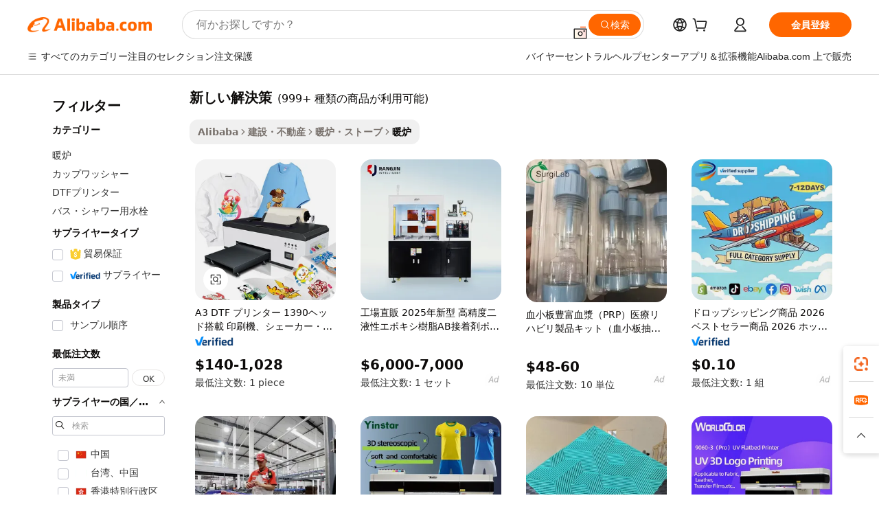

--- FILE ---
content_type: text/html;charset=UTF-8
request_url: https://japanese.alibaba.com/g/new-solution.html
body_size: 200255
content:

<!-- screen_content -->

    <!-- tangram:5410 begin-->
    <!-- tangram:529998 begin-->
    
<!DOCTYPE html>
<html lang="ja" dir="ltr">
  <head>
        <script>
      window.__BB = {
        scene: window.__bb_scene || 'traffic-free-goods'
      };
      window.__BB.BB_CWV_IGNORE = {
          lcp_element: ['#icbu-buyer-pc-top-banner'],
          lcp_url: [],
        };
      window._timing = {}
      window._timing.first_start = Date.now();
      window.needLoginInspiration = Boolean(false);
      // 变量用于标记页面首次可见时间
      let firstVisibleTime = null;
      if (typeof document.hidden !== 'undefined') {
        // 页面首次加载时直接统计
        if (!document.hidden) {
          firstVisibleTime = Date.now();
          window.__BB_timex = 1
        } else {
          // 页面不可见时监听 visibilitychange 事件
          document.addEventListener('visibilitychange', () => {
            if (!document.hidden) {
              firstVisibleTime = Date.now();
              window.__BB_timex = firstVisibleTime - window.performance.timing.navigationStart
              window.__BB.firstVisibleTime = window.__BB_timex
              console.log("Page became visible after "+ window.__BB_timex + " ms");
            }
          }, { once: true });  // 确保只触发一次
        }
      } else {
        console.warn('Page Visibility API is not supported in this browser.');
      }
    </script>
        <meta name="data-spm" content="a2700">
        <meta name="aplus-xplug" content="NONE">
        <meta name="aplus-icbu-disable-umid" content="1">
        <meta name="google-translate-customization" content="9de59014edaf3b99-22e1cf3b5ca21786-g00bb439a5e9e5f8f-f">
    <meta name="yandex-verification" content="25a76ba8e4443bb3" />
    <meta name="msvalidate.01" content="E3FBF0E89B724C30844BF17C59608E8F" />
    <meta name="viewport" content="width=device-width, initial-scale=1.0, maximum-scale=5.0, user-scalable=yes">
        <link rel="preconnect" href="https://s.alicdn.com/" crossorigin>
    <link rel="dns-prefetch" href="https://s.alicdn.com">
                        <link rel="preload" href="https://s.alicdn.com/@g/alilog/??aplus_plugin_icbufront/index.js,mlog/aplus_v2.js" as="script">
        <link rel="preload" href="https://s.alicdn.com/@img/imgextra/i2/O1CN0153JdbU26g4bILVOyC_!!6000000007690-2-tps-418-58.png" as="image">
        <script>
            window.__APLUS_ABRATE__ = {
        perf_group: 'base64cached',
        scene: "traffic-free-goods",
      };
    </script>
    <meta name="aplus-mmstat-timeout" content="15000">
        <meta content="text/html; charset=utf-8" http-equiv="Content-Type">
          <title>高効率新しい解決策で、エネルギー効率の高い暖房ソリューションを実現</title>
      <meta name="keywords" content="hydrafacial solution,meso solution,storage solutions">
      <meta name="description" content="エレガントな新しい解決策で、あなたの生活空間をより豊かに。暖かさとスタイルを提供するためにデザインされました。優れた職人技とエネルギー効率をご体験ください。">
            <meta name="pagetiming-rate" content="9">
      <meta name="pagetiming-resource-rate" content="4">
                    <link rel="canonical" href="https://japanese.alibaba.com/g/new-solution.html">
                              <link rel="alternate" hreflang="fr" href="https://french.alibaba.com/g/new-solution.html">
                  <link rel="alternate" hreflang="de" href="https://german.alibaba.com/g/new-solution.html">
                  <link rel="alternate" hreflang="pt" href="https://portuguese.alibaba.com/g/new-solution.html">
                  <link rel="alternate" hreflang="it" href="https://italian.alibaba.com/g/new-solution.html">
                  <link rel="alternate" hreflang="es" href="https://spanish.alibaba.com/g/new-solution.html">
                  <link rel="alternate" hreflang="ru" href="https://russian.alibaba.com/g/new-solution.html">
                  <link rel="alternate" hreflang="ko" href="https://korean.alibaba.com/g/new-solution.html">
                  <link rel="alternate" hreflang="ar" href="https://arabic.alibaba.com/g/new-solution.html">
                  <link rel="alternate" hreflang="ja" href="https://japanese.alibaba.com/g/new-solution.html">
                  <link rel="alternate" hreflang="tr" href="https://turkish.alibaba.com/g/new-solution.html">
                  <link rel="alternate" hreflang="th" href="https://thai.alibaba.com/g/new-solution.html">
                  <link rel="alternate" hreflang="vi" href="https://vietnamese.alibaba.com/g/new-solution.html">
                  <link rel="alternate" hreflang="nl" href="https://dutch.alibaba.com/g/new-solution.html">
                  <link rel="alternate" hreflang="he" href="https://hebrew.alibaba.com/g/new-solution.html">
                  <link rel="alternate" hreflang="id" href="https://indonesian.alibaba.com/g/new-solution.html">
                  <link rel="alternate" hreflang="hi" href="https://hindi.alibaba.com/g/new-solution.html">
                  <link rel="alternate" hreflang="en" href="https://www.alibaba.com/showroom/new-solution.html">
                  <link rel="alternate" hreflang="zh" href="https://chinese.alibaba.com/g/new-solution.html">
                  <link rel="alternate" hreflang="x-default" href="https://www.alibaba.com/showroom/new-solution.html">
                                        <script>
      // Aplus 配置自动打点
      var queue = window.goldlog_queue || (window.goldlog_queue = []);
      var tags = ["button", "a", "div", "span", "i", "svg", "input", "li", "tr"];
      queue.push(
        {
          action: 'goldlog.appendMetaInfo',
          arguments: [
            'aplus-auto-exp',
            [
              {
                logkey: '/sc.ug_msite.new_product_exp',
                cssSelector: '[data-spm-exp]',
                props: ["data-spm-exp"],
              },
              {
                logkey: '/sc.ug_pc.seolist_product_exp',
                cssSelector: '.traffic-card-gallery',
                props: ["data-spm-exp"],
              }
            ]
          ]
        }
      )
      queue.push({
        action: 'goldlog.setMetaInfo',
        arguments: ['aplus-auto-clk', JSON.stringify(tags.map(tag =>({
          "logkey": "/sc.ug_msite.new_product_clk",
          tag,
          "filter": "data-spm-clk",
          "props": ["data-spm-clk"]
        })))],
      });
    </script>
  </head>
  <div id="icbu-header"><div id="the-new-header" data-version="4.4.0" data-tnh-auto-exp="tnh-expose" data-scenes="search-products" style="position: relative;background-color: #fff;border-bottom: 1px solid #ddd;box-sizing: border-box; font-family:Inter,SF Pro Text,Roboto,Helvetica Neue,Helvetica,Tahoma,Arial,PingFang SC,Microsoft YaHei;"><div style="display: flex;align-items:center;height: 72px;min-width: 1200px;max-width: 1580px;margin: 0 auto;padding: 0 40px;box-sizing: border-box;"><img style="height: 29px; width: 209px;" src="https://s.alicdn.com/@img/imgextra/i2/O1CN0153JdbU26g4bILVOyC_!!6000000007690-2-tps-418-58.png" alt="" /></div><div style="min-width: 1200px;max-width: 1580px;margin: 0 auto;overflow: hidden;font-size: 14px;display: flex;justify-content: space-between;padding: 0 40px;box-sizing: border-box;"><div style="display: flex; align-items: center; justify-content: space-between"><div style="position: relative; height: 36px; padding: 0 28px 0 20px">All categories</div><div style="position: relative; height: 36px; padding-right: 28px">Featured selections</div><div style="position: relative; height: 36px">Trade Assurance</div></div><div style="display: flex; align-items: center; justify-content: space-between"><div style="position: relative; height: 36px; padding-right: 28px">Buyer Central</div><div style="position: relative; height: 36px; padding-right: 28px">Help Center</div><div style="position: relative; height: 36px; padding-right: 28px">Get the app</div><div style="position: relative; height: 36px">Become a supplier</div></div></div></div></div></div>
  <body data-spm="7724857" style="min-height: calc(100vh + 1px)"><script 
id="beacon-aplus"   
src="//s.alicdn.com/@g/alilog/??aplus_plugin_icbufront/index.js,mlog/aplus_v2.js"
exparams="aplus=async&userid=&aplus&ali_beacon_id=&ali_apache_id=&ali_apache_track=&ali_apache_tracktmp=&eagleeye_traceid=2103060f17690654647201835e0dea&ip=3%2e144%2e150%2e33&dmtrack_c={ali%5fresin%5ftrace%3dse%5frst%3dnull%7csp%5fviewtype%3dY%7cset%3d3%7cser%3d1007%7cpageId%3dc7db85c61ee244ceb352f2e762c7318b%7cm%5fpageid%3dnull%7cpvmi%3dab21058f07f8489cb973b47290421af1%7csek%5fsepd%3d%25E6%2596%25B0%25E3%2581%2597%25E3%2581%2584%25E8%25A7%25A3%25E6%25B1%25BA%25E7%25AD%2596%7csek%3dnew%2bsolution%7cse%5fpn%3d1%7cp4pid%3d2faed2e1%2d7bb4%2d46f3%2d90d6%2d949f8ebf5a27%7csclkid%3dnull%7cforecast%5fpost%5fcate%3dnull%7cseo%5fnew%5fuser%5fflag%3dfalse%7ccategoryId%3d1364%7cseo%5fsearch%5fmodel%5fupgrade%5fv2%3d2025070801%7cseo%5fmodule%5fcard%5f20240624%3d202406242%7clong%5ftext%5fgoogle%5ftranslate%5fv2%3d2407142%7cseo%5fcontent%5ftd%5fbottom%5ftext%5fupdate%5fkey%3d2025070801%7cseo%5fsearch%5fmodel%5fupgrade%5fv3%3d2025072201%7cseo%5fsearch%5fmodel%5fmulti%5fupgrade%5fv3%3d2025081101%7cdamo%5falt%5freplace%3dnull%7cwap%5fcross%3d2007659%7cwap%5fcs%5faction%3d2005494%7cAPP%5fVisitor%5fActive%3d26705%7cseo%5fshowroom%5fgoods%5fmix%3d2005244%7cseo%5fdefault%5fcached%5flong%5ftext%5ffrom%5fnew%5fkeyword%5fstep%3d2024122502%7cshowroom%5fgeneral%5ftemplate%3d2005292%7cshowroom%5freview%3d20230308%7cwap%5fcs%5ftext%3dnull%7cstructured%5fdata%3d2025052702%7cseo%5fmulti%5fstyle%5ftext%5fupdate%3d2511181%7cpc%5fnew%5fheader%3dnull%7cseo%5fmeta%5fcate%5ftemplate%5fv1%3d2025042401%7cseo%5fmeta%5ftd%5fsearch%5fkeyword%5fstep%5fv1%3d2025040999%7cshowroom%5fft%5flong%5ftext%5fbaks%3d80802%7cAPP%5fGrowing%5fBuyer%5fHigh%5fIntent%5fActive%3d25488%7cshowroom%5fpc%5fv2019%3d2104%7cAPP%5fProspecting%5fBuyer%3d26712%7ccache%5fcontrol%3d2481986%7cAPP%5fChurned%5fCore%5fBuyer%3d25461%7cseo%5fdefault%5fcached%5flong%5ftext%5fstep%3d24110802%7camp%5flighthouse%5fscore%5fimage%3d19657%7cseo%5fft%5ftranslate%5fgemini%3d25012003%7cwap%5fnode%5fssr%3d2015725%7cdataphant%5fopen%3d27030%7clongtext%5fmulti%5fstyle%5fexpand%5frussian%3d2510142%7cseo%5flongtext%5fgoogle%5fdata%5fsection%3d25021702%7cindustry%5fpopular%5ffloor%3dnull%7cwap%5fad%5fgoods%5fproduct%5finterval%3dnull%7cseo%5fgoods%5fbootom%5fwholesale%5flink%3dnull%7cseo%5fkeyword%5faatest%3d6%7cseo%5fmiddle%5fwholesale%5flink%3dnull%7cft%5flong%5ftext%5fenpand%5fstep2%3d121602%7cseo%5fft%5flongtext%5fexpand%5fstep3%3d25012102%7cseo%5fwap%5fheadercard%3d2006288%7cAPP%5fChurned%5fInactive%5fVisitor%3d25497%7cAPP%5fGrowing%5fBuyer%5fHigh%5fIntent%5fInactive%3d25484%7cseo%5fmeta%5ftd%5fmulti%5fkey%3d2025061801%7ctop%5frecommend%5f20250120%3d202501201%7clongtext%5fmulti%5fstyle%5fexpand%5ffrench%5fcopy%3d25091802%7clongtext%5fmulti%5fstyle%5fexpand%5ffrench%5fcopy%5fcopy%3d25092502%7cseo%5ffloor%5fexp%3dnull%7cseo%5fshowroom%5falgo%5flink%3d17764%7cseo%5fmeta%5ftd%5faib%5fgeneral%5fkey%3d2025091900%7ccountry%5findustry%3d202311033%7cshowroom%5fft%5flong%5ftext%5fenpand%5fstep1%3d101102%7cseo%5fshowroom%5fnorel%3dnull%7cplp%5fstyle%5f25%5fpc%3d202505222%7cseo%5fggs%5flayer%3d10010%7cquery%5fmutil%5flang%5ftranslate%3d2025060300%7cAPP%5fChurned%5fBuyer%3d25468%7cstream%5frender%5fperf%5fopt%3d2309181%7cwap%5fgoods%3d2007383%7cseo%5fshowroom%5fsimilar%5f20240614%3d202406142%7cchinese%5fopen%3d6307%7cquery%5fgpt%5ftranslate%3d20240820%7cad%5fproduct%5finterval%3dnull%7camp%5fto%5fpwa%3d2007359%7cplp%5faib%5fmulti%5fai%5fmeta%3d20250401%7cwap%5fsupplier%5fcontent%3dnull%7cpc%5ffree%5frefactoring%3d20220315%7csso%5foem%5ffloor%3d30031%7cAPP%5fGrowing%5fBuyer%5fInactive%3d25476%7cseo%5fpc%5fnew%5fview%5f20240807%3d202408072%7cseo%5fbottom%5ftext%5fentity%5fkey%5fcopy%3d2025062400%7cstream%5frender%3d433763%7cseo%5fmodule%5fcard%5f20240424%3d202404241%7cseo%5ftitle%5freplace%5f20191226%3d5841%7clongtext%5fmulti%5fstyle%5fexpand%3d25090802%7cgoogleweblight%3d6516%7clighthouse%5fbase64%3d2005760%7cAPP%5fProspecting%5fBuyer%5fActive%3d26719%7cad%5fgoods%5fproduct%5finterval%3dnull%7cseo%5fbottom%5fdeep%5fextend%5fkw%5fkey%3d2025071101%7clongtext%5fmulti%5fstyle%5fexpand%5fturkish%3d25102801%7cilink%5fuv%3d20240911%7cwap%5flist%5fwakeup%3d2005832%7ctpp%5fcrosslink%5fpc%3d20205311%7cseo%5ftop%5fbooth%3d18501%7cAPP%5fGrowing%5fBuyer%5fLess%5fActive%3d25472%7cseo%5fsearch%5fmodel%5fupgrade%5frank%3d2025092401%7cgoodslayer%3d7977%7cft%5flong%5ftext%5ftranslate%5fexpand%5fstep1%3d24110802%7cseo%5fheaderstyle%5ftraffic%5fkey%5fv1%3d2025072100%7ccrosslink%5fswitch%3d2008141%7cp4p%5foutline%3d20240328%7cseo%5fmeta%5ftd%5faib%5fv2%5fkey%3d2025091801%7crts%5fmulti%3d2008404%7cseo%5fad%5foptimization%5fkey%5fv2%3d2025072301%7cAPP%5fVisitor%5fLess%5fActive%3d26698%7cseo%5fsearch%5franker%5fid%3d2025112401%7cplp%5fstyle%5f25%3d202505192%7ccdn%5fvm%3d2007368%7cwap%5fad%5fproduct%5finterval%3dnull%7cseo%5fsearch%5fmodel%5fmulti%5fupgrade%5frank%3d2025092401%7cpc%5fcard%5fshare%3d2025081201%7cAPP%5fGrowing%5fBuyer%5fHigh%5fIntent%5fLess%5fActive%3d25478%7cgoods%5ftitle%5fsubstitute%3d9619%7cwap%5fscreen%5fexp%3d2025081400%7creact%5fheader%5ftest%3d202502182%7cpc%5fcs%5fcolor%3dnull%7cshowroom%5fft%5flong%5ftext%5ftest%3d72502%7cone%5ftap%5flogin%5fABTest%3d202308153%7cseo%5fhyh%5fshow%5ftags%3dnull%7cplp%5fstructured%5fdata%3d2508182%7cguide%5fdelete%3d2008526%7cseo%5findustry%5ftemplate%3dnull%7cseo%5fmeta%5ftd%5fmulti%5fes%5fkey%3d2025073101%7cseo%5fshowroom%5fdata%5fmix%3d19888%7csso%5ftop%5franking%5ffloor%3d20031%7cseo%5ftd%5fdeep%5fupgrade%5fkey%5fv3%3d2025081101%7cwap%5fue%5fone%3d2025111401%7cshowroom%5fto%5frts%5flink%3d2008480%7ccountrysearch%5ftest%3dnull%7cseo%5fplp%5fdate%5fv2%3d2025102701%7cchannel%5famp%5fto%5fpwa%3dnull%7cseo%5fmulti%5fstyles%5flong%5ftext%3d2503172%7cseo%5fmeta%5ftext%5fmutli%5fcate%5ftemplate%5fv1%3d2025080801%7cseo%5fdefault%5fcached%5fmutil%5flong%5ftext%5fstep%3d24110436%7cseo%5faction%5fpoint%5ftype%3d22823%7cseo%5faib%5ftd%5flaunch%5f20240828%5fcopy%3d202408282%7cseo%5fshowroom%5fwholesale%5flink%3dnull%7cseo%5fperf%5fimprove%3d2023999%7cseo%5fwap%5flist%5fbounce%5f01%3d2063%7cseo%5fwap%5flist%5fbounce%5f02%3d2128%7cAPP%5fGrowing%5fBuyer%5fActive%3d25492%7cvideolayer%3dnull%7cvideo%5fplay%3dnull%7cAPP%5fChurned%5fMember%5fInactive%3d25501%7cseo%5fgoogle%5fnew%5fstruct%3d438326%7cicbu%5falgo%5fp4p%5fseo%5fad%3d2025072301%7ctpp%5ftrace%3dseoKeyword%2dseoKeyword%5fv3%2dproduct%2dPRODUCT%5fFAIL}&pageid=03909621210301b11769065464&hn=ensearchweb033003001177%2erg%2dus%2deast%2eus68&asid=AQAAAAD4y3FpW/GsLwAAAAC5mq3CnHvzSw==&treq=&tres=" async>
</script>
            <style>body{background-color:white;}.no-scrollbar.il-sticky.il-top-0.il-max-h-\[100vh\].il-w-\[200px\].il-flex-shrink-0.il-flex-grow-0.il-overflow-y-scroll{background-color:#FFF;padding-left:12px}</style>
                    <!-- tangram:530006 begin-->
<!--  -->
 <style>
   @keyframes il-spin {
     to {
       transform: rotate(360deg);
     }
   }
   @keyframes il-pulse {
     50% {
       opacity: 0.5;
     }
   }
   .traffic-card-gallery {display: flex;position: relative;flex-direction: column;justify-content: flex-start;border-radius: 0.5rem;background-color: #fff;padding: 0.5rem 0.5rem 1rem;overflow: hidden;font-size: 0.75rem;line-height: 1rem;}
   .traffic-card-list {display: flex;position: relative;flex-direction: row;justify-content: flex-start;border-bottom-width: 1px;background-color: #fff;padding: 1rem;height: 292px;overflow: hidden;font-size: 0.75rem;line-height: 1rem;}
   .product-price {
     b {
       font-size: 22px;
     }
   }
   .skel-loading {
       animation: il-pulse 2s cubic-bezier(0.4, 0, 0.6, 1) infinite;background-color: hsl(60, 4.8%, 95.9%);
   }
 </style>
<div id="first-cached-card">
  <div style="box-sizing:border-box;display: flex;position: absolute;left: 0;right: 0;margin: 0 auto;z-index: 1;min-width: 1200px;max-width: 1580px;padding: 0.75rem 3.25rem 0;pointer-events: none;">
    <!--页面左侧区域-->
    <div style="width: 200px;padding-top: 1rem;padding-left:12px; background-color: #fff;border-radius: 0.25rem">
      <div class="skel-loading" style="height: 1.5rem;width: 50%;border-radius: 0.25rem;"></div>
      <div style="margin-top: 1rem;margin-bottom: 1rem;">
        <div class="skel-loading" style="height: 1rem;width: calc(100% * 5 / 6);"></div>
        <div
          class="skel-loading"
          style="margin-top: 1rem;height: 1rem;width: calc(100% * 8 / 12);"
        ></div>
        <div class="skel-loading" style="margin-top: 1rem;height: 1rem;width: 75%;"></div>
        <div
          class="skel-loading"
          style="margin-top: 1rem;height: 1rem;width: calc(100% * 7 / 12);"
        ></div>
      </div>
      <div class="skel-loading" style="height: 1.5rem;width: 50%;border-radius: 0.25rem;"></div>
      <div style="margin-top: 1rem;margin-bottom: 1rem;">
        <div class="skel-loading" style="height: 1rem;width: calc(100% * 5 / 6);"></div>
        <div
          class="skel-loading"
          style="margin-top: 1rem;height: 1rem;width: calc(100% * 8 / 12);"
        ></div>
        <div class="skel-loading" style="margin-top: 1rem;height: 1rem;width: 75%;"></div>
        <div
          class="skel-loading"
          style="margin-top: 1rem;height: 1rem;width: calc(100% * 7 / 12);"
        ></div>
      </div>
      <div class="skel-loading" style="height: 1.5rem;width: 50%;border-radius: 0.25rem;"></div>
      <div style="margin-top: 1rem;margin-bottom: 1rem;">
        <div class="skel-loading" style="height: 1rem;width: calc(100% * 5 / 6);"></div>
        <div
          class="skel-loading"
          style="margin-top: 1rem;height: 1rem;width: calc(100% * 8 / 12);"
        ></div>
        <div class="skel-loading" style="margin-top: 1rem;height: 1rem;width: 75%;"></div>
        <div
          class="skel-loading"
          style="margin-top: 1rem;height: 1rem;width: calc(100% * 7 / 12);"
        ></div>
      </div>
      <div class="skel-loading" style="height: 1.5rem;width: 50%;border-radius: 0.25rem;"></div>
      <div style="margin-top: 1rem;margin-bottom: 1rem;">
        <div class="skel-loading" style="height: 1rem;width: calc(100% * 5 / 6);"></div>
        <div
          class="skel-loading"
          style="margin-top: 1rem;height: 1rem;width: calc(100% * 8 / 12);"
        ></div>
        <div class="skel-loading" style="margin-top: 1rem;height: 1rem;width: 75%;"></div>
        <div
          class="skel-loading"
          style="margin-top: 1rem;height: 1rem;width: calc(100% * 7 / 12);"
        ></div>
      </div>
      <div class="skel-loading" style="height: 1.5rem;width: 50%;border-radius: 0.25rem;"></div>
      <div style="margin-top: 1rem;margin-bottom: 1rem;">
        <div class="skel-loading" style="height: 1rem;width: calc(100% * 5 / 6);"></div>
        <div
          class="skel-loading"
          style="margin-top: 1rem;height: 1rem;width: calc(100% * 8 / 12);"
        ></div>
        <div class="skel-loading" style="margin-top: 1rem;height: 1rem;width: 75%;"></div>
        <div
          class="skel-loading"
          style="margin-top: 1rem;height: 1rem;width: calc(100% * 7 / 12);"
        ></div>
      </div>
      <div class="skel-loading" style="height: 1.5rem;width: 50%;border-radius: 0.25rem;"></div>
      <div style="margin-top: 1rem;margin-bottom: 1rem;">
        <div class="skel-loading" style="height: 1rem;width: calc(100% * 5 / 6);"></div>
        <div
          class="skel-loading"
          style="margin-top: 1rem;height: 1rem;width: calc(100% * 8 / 12);"
        ></div>
        <div class="skel-loading" style="margin-top: 1rem;height: 1rem;width: 75%;"></div>
        <div
          class="skel-loading"
          style="margin-top: 1rem;height: 1rem;width: calc(100% * 7 / 12);"
        ></div>
      </div>
    </div>
    <!--页面主体区域-->
    <div style="flex: 1 1 0%; overflow: hidden;padding: 0.5rem 0.5rem 0.5rem 1.5rem">
      <div style="height: 1.25rem;margin-bottom: 1rem;"></div>
      <!-- keywords -->
      <div style="margin-bottom: 1rem;height: 1.75rem;font-weight: 700;font-size: 1.25rem;line-height: 1.75rem;"></div>
      <!-- longtext -->
            <div style="width: calc(25% - 0.9rem);pointer-events: auto">
        <div class="traffic-card-gallery">
          <!-- ProductImage -->
          <a href="//www.alibaba.com/product-detail/A3-DTF-Printer-1390-Head-Print_11000027468358.html?from=SEO" target="_blank" style="position: relative;margin-bottom: 0.5rem;aspect-ratio: 1;overflow: hidden;border-radius: 0.5rem;">
            <div style="display: flex; overflow: hidden">
              <div style="position: relative;margin: 0;width: 100%;min-width: 0;flex-shrink: 0;flex-grow: 0;flex-basis: 100%;padding: 0;">
                <img style="position: relative; aspect-ratio: 1; width: 100%" src="[data-uri]" loading="eager" />
                <div style="position: absolute;left: 0;bottom: 0;right: 0;top: 0;background-color: #000;opacity: 0.05;"></div>
              </div>
            </div>
          </a>
          <div style="display: flex;flex: 1 1 0%;flex-direction: column;justify-content: space-between;">
            <div>
              <a class="skel-loading" style="margin-top: 0.5rem;display:inline-block;width:100%;height:1rem;" href="//www.alibaba.com/product-detail/A3-DTF-Printer-1390-Head-Print_11000027468358.html" target="_blank"></a>
              <a class="skel-loading" style="margin-top: 0.125rem;display:inline-block;width:100%;height:1rem;" href="//www.alibaba.com/product-detail/A3-DTF-Printer-1390-Head-Print_11000027468358.html" target="_blank"></a>
              <div class="skel-loading" style="margin-top: 0.25rem;height:1.625rem;width:75%"></div>
              <div class="skel-loading" style="margin-top: 0.5rem;height: 1rem;width:50%"></div>
              <div class="skel-loading" style="margin-top:0.25rem;height:1rem;width:25%"></div>
            </div>
          </div>

        </div>
      </div>

    </div>
  </div>
</div>
<!-- tangram:530006 end-->
            <style>.component-left-filter-callback{display:flex;position:relative;margin-top:10px;height:1200px}.component-left-filter-callback img{width:200px}.component-left-filter-callback i{position:absolute;top:5%;left:50%}.related-search-wrapper{padding:.5rem;--tw-bg-opacity: 1;background-color:#fff;background-color:rgba(255,255,255,var(--tw-bg-opacity, 1));border-width:1px;border-color:var(--input)}.related-search-wrapper .related-search-box{margin:12px 16px}.related-search-wrapper .related-search-box .related-search-title{display:inline;float:start;color:#666;word-wrap:break-word;margin-right:12px;width:13%}.related-search-wrapper .related-search-box .related-search-content{display:flex;flex-wrap:wrap}.related-search-wrapper .related-search-box .related-search-content .related-search-link{margin-right:12px;width:23%;overflow:hidden;color:#666;text-overflow:ellipsis;white-space:nowrap}.product-title img{margin-right:.5rem;display:inline-block;height:1rem;vertical-align:sub}.product-price b{font-size:22px}.similar-icon{position:absolute;bottom:12px;z-index:2;right:12px}.rfq-card{display:inline-block;position:relative;box-sizing:border-box;margin-bottom:36px}.rfq-card .rfq-card-content{display:flex;position:relative;flex-direction:column;align-items:flex-start;background-size:cover;background-color:#fff;padding:12px;width:100%;height:100%}.rfq-card .rfq-card-content .rfq-card-icon{margin-top:50px}.rfq-card .rfq-card-content .rfq-card-icon img{width:45px}.rfq-card .rfq-card-content .rfq-card-top-title{margin-top:14px;color:#222;font-weight:400;font-size:16px}.rfq-card .rfq-card-content .rfq-card-title{margin-top:24px;color:#333;font-weight:800;font-size:20px}.rfq-card .rfq-card-content .rfq-card-input-box{margin-top:24px;width:100%}.rfq-card .rfq-card-content .rfq-card-input-box textarea{box-sizing:border-box;border:1px solid #ddd;border-radius:4px;background-color:#fff;padding:9px 12px;width:100%;height:88px;resize:none;color:#666;font-weight:400;font-size:13px;font-family:inherit}.rfq-card .rfq-card-content .rfq-card-button{margin-top:24px;border:1px solid #666;border-radius:16px;background-color:#fff;width:67%;color:#000;font-weight:700;font-size:14px;line-height:30px;text-align:center}[data-modulename^=ProductList-] div{contain-intrinsic-size:auto 500px}.traffic-card-gallery:hover{--tw-shadow: 0px 2px 6px 2px rgba(0,0,0,.12157);--tw-shadow-colored: 0px 2px 6px 2px var(--tw-shadow-color);box-shadow:0 0 #0000,0 0 #0000,0 2px 6px 2px #0000001f;box-shadow:var(--tw-ring-offset-shadow, 0 0 rgba(0,0,0,0)),var(--tw-ring-shadow, 0 0 rgba(0,0,0,0)),var(--tw-shadow);z-index:10}.traffic-card-gallery{position:relative;display:flex;flex-direction:column;justify-content:flex-start;overflow:hidden;border-radius:.75rem;--tw-bg-opacity: 1;background-color:#fff;background-color:rgba(255,255,255,var(--tw-bg-opacity, 1));padding:.5rem;font-size:.75rem;line-height:1rem}.traffic-card-list{position:relative;display:flex;height:292px;flex-direction:row;justify-content:flex-start;overflow:hidden;border-bottom-width:1px;--tw-bg-opacity: 1;background-color:#fff;background-color:rgba(255,255,255,var(--tw-bg-opacity, 1));padding:1rem;font-size:.75rem;line-height:1rem}.traffic-card-g-industry:hover{--tw-shadow: 0 0 10px rgba(0,0,0,.1);--tw-shadow-colored: 0 0 10px var(--tw-shadow-color);box-shadow:0 0 #0000,0 0 #0000,0 0 10px #0000001a;box-shadow:var(--tw-ring-offset-shadow, 0 0 rgba(0,0,0,0)),var(--tw-ring-shadow, 0 0 rgba(0,0,0,0)),var(--tw-shadow)}.traffic-card-g-industry{position:relative;border-radius:var(--radius);--tw-bg-opacity: 1;background-color:#fff;background-color:rgba(255,255,255,var(--tw-bg-opacity, 1));padding:1.25rem .75rem .75rem;font-size:.875rem;line-height:1.25rem}.module-filter-section-wrapper{max-height:none!important;overflow-x:hidden}*,:before,:after{--tw-border-spacing-x: 0;--tw-border-spacing-y: 0;--tw-translate-x: 0;--tw-translate-y: 0;--tw-rotate: 0;--tw-skew-x: 0;--tw-skew-y: 0;--tw-scale-x: 1;--tw-scale-y: 1;--tw-pan-x: ;--tw-pan-y: ;--tw-pinch-zoom: ;--tw-scroll-snap-strictness: proximity;--tw-gradient-from-position: ;--tw-gradient-via-position: ;--tw-gradient-to-position: ;--tw-ordinal: ;--tw-slashed-zero: ;--tw-numeric-figure: ;--tw-numeric-spacing: ;--tw-numeric-fraction: ;--tw-ring-inset: ;--tw-ring-offset-width: 0px;--tw-ring-offset-color: #fff;--tw-ring-color: rgba(59, 130, 246, .5);--tw-ring-offset-shadow: 0 0 rgba(0,0,0,0);--tw-ring-shadow: 0 0 rgba(0,0,0,0);--tw-shadow: 0 0 rgba(0,0,0,0);--tw-shadow-colored: 0 0 rgba(0,0,0,0);--tw-blur: ;--tw-brightness: ;--tw-contrast: ;--tw-grayscale: ;--tw-hue-rotate: ;--tw-invert: ;--tw-saturate: ;--tw-sepia: ;--tw-drop-shadow: ;--tw-backdrop-blur: ;--tw-backdrop-brightness: ;--tw-backdrop-contrast: ;--tw-backdrop-grayscale: ;--tw-backdrop-hue-rotate: ;--tw-backdrop-invert: ;--tw-backdrop-opacity: ;--tw-backdrop-saturate: ;--tw-backdrop-sepia: ;--tw-contain-size: ;--tw-contain-layout: ;--tw-contain-paint: ;--tw-contain-style: }::backdrop{--tw-border-spacing-x: 0;--tw-border-spacing-y: 0;--tw-translate-x: 0;--tw-translate-y: 0;--tw-rotate: 0;--tw-skew-x: 0;--tw-skew-y: 0;--tw-scale-x: 1;--tw-scale-y: 1;--tw-pan-x: ;--tw-pan-y: ;--tw-pinch-zoom: ;--tw-scroll-snap-strictness: proximity;--tw-gradient-from-position: ;--tw-gradient-via-position: ;--tw-gradient-to-position: ;--tw-ordinal: ;--tw-slashed-zero: ;--tw-numeric-figure: ;--tw-numeric-spacing: ;--tw-numeric-fraction: ;--tw-ring-inset: ;--tw-ring-offset-width: 0px;--tw-ring-offset-color: #fff;--tw-ring-color: rgba(59, 130, 246, .5);--tw-ring-offset-shadow: 0 0 rgba(0,0,0,0);--tw-ring-shadow: 0 0 rgba(0,0,0,0);--tw-shadow: 0 0 rgba(0,0,0,0);--tw-shadow-colored: 0 0 rgba(0,0,0,0);--tw-blur: ;--tw-brightness: ;--tw-contrast: ;--tw-grayscale: ;--tw-hue-rotate: ;--tw-invert: ;--tw-saturate: ;--tw-sepia: ;--tw-drop-shadow: ;--tw-backdrop-blur: ;--tw-backdrop-brightness: ;--tw-backdrop-contrast: ;--tw-backdrop-grayscale: ;--tw-backdrop-hue-rotate: ;--tw-backdrop-invert: ;--tw-backdrop-opacity: ;--tw-backdrop-saturate: ;--tw-backdrop-sepia: ;--tw-contain-size: ;--tw-contain-layout: ;--tw-contain-paint: ;--tw-contain-style: }*,:before,:after{box-sizing:border-box;border-width:0;border-style:solid;border-color:#e5e7eb}:before,:after{--tw-content: ""}html,:host{line-height:1.5;-webkit-text-size-adjust:100%;-moz-tab-size:4;-o-tab-size:4;tab-size:4;font-family:ui-sans-serif,system-ui,-apple-system,Segoe UI,Roboto,Ubuntu,Cantarell,Noto Sans,sans-serif,"Apple Color Emoji","Segoe UI Emoji",Segoe UI Symbol,"Noto Color Emoji";font-feature-settings:normal;font-variation-settings:normal;-webkit-tap-highlight-color:transparent}body{margin:0;line-height:inherit}hr{height:0;color:inherit;border-top-width:1px}abbr:where([title]){text-decoration:underline;-webkit-text-decoration:underline dotted;text-decoration:underline dotted}h1,h2,h3,h4,h5,h6{font-size:inherit;font-weight:inherit}a{color:inherit;text-decoration:inherit}b,strong{font-weight:bolder}code,kbd,samp,pre{font-family:ui-monospace,SFMono-Regular,Menlo,Monaco,Consolas,Liberation Mono,Courier New,monospace;font-feature-settings:normal;font-variation-settings:normal;font-size:1em}small{font-size:80%}sub,sup{font-size:75%;line-height:0;position:relative;vertical-align:baseline}sub{bottom:-.25em}sup{top:-.5em}table{text-indent:0;border-color:inherit;border-collapse:collapse}button,input,optgroup,select,textarea{font-family:inherit;font-feature-settings:inherit;font-variation-settings:inherit;font-size:100%;font-weight:inherit;line-height:inherit;letter-spacing:inherit;color:inherit;margin:0;padding:0}button,select{text-transform:none}button,input:where([type=button]),input:where([type=reset]),input:where([type=submit]){-webkit-appearance:button;background-color:transparent;background-image:none}:-moz-focusring{outline:auto}:-moz-ui-invalid{box-shadow:none}progress{vertical-align:baseline}::-webkit-inner-spin-button,::-webkit-outer-spin-button{height:auto}[type=search]{-webkit-appearance:textfield;outline-offset:-2px}::-webkit-search-decoration{-webkit-appearance:none}::-webkit-file-upload-button{-webkit-appearance:button;font:inherit}summary{display:list-item}blockquote,dl,dd,h1,h2,h3,h4,h5,h6,hr,figure,p,pre{margin:0}fieldset{margin:0;padding:0}legend{padding:0}ol,ul,menu{list-style:none;margin:0;padding:0}dialog{padding:0}textarea{resize:vertical}input::-moz-placeholder,textarea::-moz-placeholder{opacity:1;color:#9ca3af}input::placeholder,textarea::placeholder{opacity:1;color:#9ca3af}button,[role=button]{cursor:pointer}:disabled{cursor:default}img,svg,video,canvas,audio,iframe,embed,object{display:block;vertical-align:middle}img,video{max-width:100%;height:auto}[hidden]:where(:not([hidden=until-found])){display:none}:root{--background: hsl(0, 0%, 100%);--foreground: hsl(20, 14.3%, 4.1%);--card: hsl(0, 0%, 100%);--card-foreground: hsl(20, 14.3%, 4.1%);--popover: hsl(0, 0%, 100%);--popover-foreground: hsl(20, 14.3%, 4.1%);--primary: hsl(24, 100%, 50%);--primary-foreground: hsl(60, 9.1%, 97.8%);--secondary: hsl(60, 4.8%, 95.9%);--secondary-foreground: #333;--muted: hsl(60, 4.8%, 95.9%);--muted-foreground: hsl(25, 5.3%, 44.7%);--accent: hsl(60, 4.8%, 95.9%);--accent-foreground: hsl(24, 9.8%, 10%);--destructive: hsl(0, 84.2%, 60.2%);--destructive-foreground: hsl(60, 9.1%, 97.8%);--border: hsl(20, 5.9%, 90%);--input: hsl(20, 5.9%, 90%);--ring: hsl(24.6, 95%, 53.1%);--radius: 1rem}.dark{--background: hsl(20, 14.3%, 4.1%);--foreground: hsl(60, 9.1%, 97.8%);--card: hsl(20, 14.3%, 4.1%);--card-foreground: hsl(60, 9.1%, 97.8%);--popover: hsl(20, 14.3%, 4.1%);--popover-foreground: hsl(60, 9.1%, 97.8%);--primary: hsl(20.5, 90.2%, 48.2%);--primary-foreground: hsl(60, 9.1%, 97.8%);--secondary: hsl(12, 6.5%, 15.1%);--secondary-foreground: hsl(60, 9.1%, 97.8%);--muted: hsl(12, 6.5%, 15.1%);--muted-foreground: hsl(24, 5.4%, 63.9%);--accent: hsl(12, 6.5%, 15.1%);--accent-foreground: hsl(60, 9.1%, 97.8%);--destructive: hsl(0, 72.2%, 50.6%);--destructive-foreground: hsl(60, 9.1%, 97.8%);--border: hsl(12, 6.5%, 15.1%);--input: hsl(12, 6.5%, 15.1%);--ring: hsl(20.5, 90.2%, 48.2%)}*{border-color:#e7e5e4;border-color:var(--border)}body{background-color:#fff;background-color:var(--background);color:#0c0a09;color:var(--foreground)}.il-sr-only{position:absolute;width:1px;height:1px;padding:0;margin:-1px;overflow:hidden;clip:rect(0,0,0,0);white-space:nowrap;border-width:0}.il-invisible{visibility:hidden}.il-fixed{position:fixed}.il-absolute{position:absolute}.il-relative{position:relative}.il-sticky{position:sticky}.il-inset-0{inset:0}.il--bottom-12{bottom:-3rem}.il--top-12{top:-3rem}.il-bottom-0{bottom:0}.il-bottom-2{bottom:.5rem}.il-bottom-3{bottom:.75rem}.il-bottom-4{bottom:1rem}.il-end-0{right:0}.il-end-2{right:.5rem}.il-end-3{right:.75rem}.il-end-4{right:1rem}.il-left-0{left:0}.il-left-3{left:.75rem}.il-right-0{right:0}.il-right-2{right:.5rem}.il-right-3{right:.75rem}.il-start-0{left:0}.il-start-1\/2{left:50%}.il-start-2{left:.5rem}.il-start-3{left:.75rem}.il-start-\[50\%\]{left:50%}.il-top-0{top:0}.il-top-1\/2{top:50%}.il-top-16{top:4rem}.il-top-4{top:1rem}.il-top-\[50\%\]{top:50%}.il-z-10{z-index:10}.il-z-50{z-index:50}.il-z-\[9999\]{z-index:9999}.il-col-span-4{grid-column:span 4 / span 4}.il-m-0{margin:0}.il-m-3{margin:.75rem}.il-m-auto{margin:auto}.il-mx-auto{margin-left:auto;margin-right:auto}.il-my-3{margin-top:.75rem;margin-bottom:.75rem}.il-my-5{margin-top:1.25rem;margin-bottom:1.25rem}.il-my-auto{margin-top:auto;margin-bottom:auto}.\!il-mb-4{margin-bottom:1rem!important}.il--mt-4{margin-top:-1rem}.il-mb-0{margin-bottom:0}.il-mb-1{margin-bottom:.25rem}.il-mb-2{margin-bottom:.5rem}.il-mb-3{margin-bottom:.75rem}.il-mb-4{margin-bottom:1rem}.il-mb-5{margin-bottom:1.25rem}.il-mb-6{margin-bottom:1.5rem}.il-mb-8{margin-bottom:2rem}.il-mb-\[-0\.75rem\]{margin-bottom:-.75rem}.il-mb-\[0\.125rem\]{margin-bottom:.125rem}.il-me-1{margin-right:.25rem}.il-me-2{margin-right:.5rem}.il-me-3{margin-right:.75rem}.il-me-auto{margin-right:auto}.il-mr-1{margin-right:.25rem}.il-mr-2{margin-right:.5rem}.il-ms-1{margin-left:.25rem}.il-ms-4{margin-left:1rem}.il-ms-5{margin-left:1.25rem}.il-ms-8{margin-left:2rem}.il-ms-\[\.375rem\]{margin-left:.375rem}.il-ms-auto{margin-left:auto}.il-mt-0{margin-top:0}.il-mt-0\.5{margin-top:.125rem}.il-mt-1{margin-top:.25rem}.il-mt-2{margin-top:.5rem}.il-mt-3{margin-top:.75rem}.il-mt-4{margin-top:1rem}.il-mt-6{margin-top:1.5rem}.il-line-clamp-1{overflow:hidden;display:-webkit-box;-webkit-box-orient:vertical;-webkit-line-clamp:1}.il-line-clamp-2{overflow:hidden;display:-webkit-box;-webkit-box-orient:vertical;-webkit-line-clamp:2}.il-line-clamp-6{overflow:hidden;display:-webkit-box;-webkit-box-orient:vertical;-webkit-line-clamp:6}.il-inline-block{display:inline-block}.il-inline{display:inline}.il-flex{display:flex}.il-inline-flex{display:inline-flex}.il-grid{display:grid}.il-aspect-square{aspect-ratio:1 / 1}.il-size-5{width:1.25rem;height:1.25rem}.il-h-1{height:.25rem}.il-h-10{height:2.5rem}.il-h-11{height:2.75rem}.il-h-20{height:5rem}.il-h-24{height:6rem}.il-h-3\.5{height:.875rem}.il-h-4{height:1rem}.il-h-40{height:10rem}.il-h-6{height:1.5rem}.il-h-8{height:2rem}.il-h-9{height:2.25rem}.il-h-\[150px\]{height:150px}.il-h-\[152px\]{height:152px}.il-h-\[18\.25rem\]{height:18.25rem}.il-h-\[292px\]{height:292px}.il-h-\[600px\]{height:600px}.il-h-auto{height:auto}.il-h-fit{height:-moz-fit-content;height:fit-content}.il-h-full{height:100%}.il-h-screen{height:100vh}.il-max-h-\[100vh\]{max-height:100vh}.il-w-1\/2{width:50%}.il-w-10{width:2.5rem}.il-w-10\/12{width:83.333333%}.il-w-4{width:1rem}.il-w-6{width:1.5rem}.il-w-64{width:16rem}.il-w-7\/12{width:58.333333%}.il-w-72{width:18rem}.il-w-8{width:2rem}.il-w-8\/12{width:66.666667%}.il-w-9{width:2.25rem}.il-w-9\/12{width:75%}.il-w-\[200px\]{width:200px}.il-w-\[84px\]{width:84px}.il-w-fit{width:-moz-fit-content;width:fit-content}.il-w-full{width:100%}.il-w-screen{width:100vw}.il-min-w-0{min-width:0px}.il-min-w-3{min-width:.75rem}.il-min-w-\[1200px\]{min-width:1200px}.il-max-w-\[1000px\]{max-width:1000px}.il-max-w-\[1580px\]{max-width:1580px}.il-max-w-full{max-width:100%}.il-max-w-lg{max-width:32rem}.il-flex-1{flex:1 1 0%}.il-flex-shrink-0,.il-shrink-0{flex-shrink:0}.il-flex-grow-0,.il-grow-0{flex-grow:0}.il-basis-24{flex-basis:6rem}.il-basis-full{flex-basis:100%}.il-origin-\[--radix-tooltip-content-transform-origin\]{transform-origin:var(--radix-tooltip-content-transform-origin)}.il--translate-x-1\/2{--tw-translate-x: -50%;transform:translate(-50%,var(--tw-translate-y)) rotate(var(--tw-rotate)) skew(var(--tw-skew-x)) skewY(var(--tw-skew-y)) scaleX(var(--tw-scale-x)) scaleY(var(--tw-scale-y));transform:translate(var(--tw-translate-x),var(--tw-translate-y)) rotate(var(--tw-rotate)) skew(var(--tw-skew-x)) skewY(var(--tw-skew-y)) scaleX(var(--tw-scale-x)) scaleY(var(--tw-scale-y))}.il--translate-y-1\/2{--tw-translate-y: -50%;transform:translate(var(--tw-translate-x),-50%) rotate(var(--tw-rotate)) skew(var(--tw-skew-x)) skewY(var(--tw-skew-y)) scaleX(var(--tw-scale-x)) scaleY(var(--tw-scale-y));transform:translate(var(--tw-translate-x),var(--tw-translate-y)) rotate(var(--tw-rotate)) skew(var(--tw-skew-x)) skewY(var(--tw-skew-y)) scaleX(var(--tw-scale-x)) scaleY(var(--tw-scale-y))}.il-translate-x-\[-50\%\]{--tw-translate-x: -50%;transform:translate(-50%,var(--tw-translate-y)) rotate(var(--tw-rotate)) skew(var(--tw-skew-x)) skewY(var(--tw-skew-y)) scaleX(var(--tw-scale-x)) scaleY(var(--tw-scale-y));transform:translate(var(--tw-translate-x),var(--tw-translate-y)) rotate(var(--tw-rotate)) skew(var(--tw-skew-x)) skewY(var(--tw-skew-y)) scaleX(var(--tw-scale-x)) scaleY(var(--tw-scale-y))}.il-translate-y-\[-50\%\]{--tw-translate-y: -50%;transform:translate(var(--tw-translate-x),-50%) rotate(var(--tw-rotate)) skew(var(--tw-skew-x)) skewY(var(--tw-skew-y)) scaleX(var(--tw-scale-x)) scaleY(var(--tw-scale-y));transform:translate(var(--tw-translate-x),var(--tw-translate-y)) rotate(var(--tw-rotate)) skew(var(--tw-skew-x)) skewY(var(--tw-skew-y)) scaleX(var(--tw-scale-x)) scaleY(var(--tw-scale-y))}.il-rotate-90{--tw-rotate: 90deg;transform:translate(var(--tw-translate-x),var(--tw-translate-y)) rotate(90deg) skew(var(--tw-skew-x)) skewY(var(--tw-skew-y)) scaleX(var(--tw-scale-x)) scaleY(var(--tw-scale-y));transform:translate(var(--tw-translate-x),var(--tw-translate-y)) rotate(var(--tw-rotate)) skew(var(--tw-skew-x)) skewY(var(--tw-skew-y)) scaleX(var(--tw-scale-x)) scaleY(var(--tw-scale-y))}@keyframes il-pulse{50%{opacity:.5}}.il-animate-pulse{animation:il-pulse 2s cubic-bezier(.4,0,.6,1) infinite}@keyframes il-spin{to{transform:rotate(360deg)}}.il-animate-spin{animation:il-spin 1s linear infinite}.il-cursor-pointer{cursor:pointer}.il-list-disc{list-style-type:disc}.il-grid-cols-2{grid-template-columns:repeat(2,minmax(0,1fr))}.il-grid-cols-4{grid-template-columns:repeat(4,minmax(0,1fr))}.il-flex-row{flex-direction:row}.il-flex-col{flex-direction:column}.il-flex-col-reverse{flex-direction:column-reverse}.il-flex-wrap{flex-wrap:wrap}.il-flex-nowrap{flex-wrap:nowrap}.il-items-start{align-items:flex-start}.il-items-center{align-items:center}.il-items-baseline{align-items:baseline}.il-justify-start{justify-content:flex-start}.il-justify-end{justify-content:flex-end}.il-justify-center{justify-content:center}.il-justify-between{justify-content:space-between}.il-gap-1{gap:.25rem}.il-gap-1\.5{gap:.375rem}.il-gap-10{gap:2.5rem}.il-gap-2{gap:.5rem}.il-gap-3{gap:.75rem}.il-gap-4{gap:1rem}.il-gap-8{gap:2rem}.il-gap-\[\.0938rem\]{gap:.0938rem}.il-gap-\[\.375rem\]{gap:.375rem}.il-gap-\[0\.125rem\]{gap:.125rem}.\!il-gap-x-5{-moz-column-gap:1.25rem!important;column-gap:1.25rem!important}.\!il-gap-y-5{row-gap:1.25rem!important}.il-space-y-1\.5>:not([hidden])~:not([hidden]){--tw-space-y-reverse: 0;margin-top:calc(.375rem * (1 - var(--tw-space-y-reverse)));margin-top:.375rem;margin-top:calc(.375rem * calc(1 - var(--tw-space-y-reverse)));margin-bottom:0rem;margin-bottom:calc(.375rem * var(--tw-space-y-reverse))}.il-space-y-4>:not([hidden])~:not([hidden]){--tw-space-y-reverse: 0;margin-top:calc(1rem * (1 - var(--tw-space-y-reverse)));margin-top:1rem;margin-top:calc(1rem * calc(1 - var(--tw-space-y-reverse)));margin-bottom:0rem;margin-bottom:calc(1rem * var(--tw-space-y-reverse))}.il-overflow-hidden{overflow:hidden}.il-overflow-y-auto{overflow-y:auto}.il-overflow-y-scroll{overflow-y:scroll}.il-truncate{overflow:hidden;text-overflow:ellipsis;white-space:nowrap}.il-text-ellipsis{text-overflow:ellipsis}.il-whitespace-normal{white-space:normal}.il-whitespace-nowrap{white-space:nowrap}.il-break-normal{word-wrap:normal;word-break:normal}.il-break-words{word-wrap:break-word}.il-break-all{word-break:break-all}.il-rounded{border-radius:.25rem}.il-rounded-2xl{border-radius:1rem}.il-rounded-\[0\.5rem\]{border-radius:.5rem}.il-rounded-\[1\.25rem\]{border-radius:1.25rem}.il-rounded-full{border-radius:9999px}.il-rounded-lg{border-radius:1rem;border-radius:var(--radius)}.il-rounded-md{border-radius:calc(1rem - 2px);border-radius:calc(var(--radius) - 2px)}.il-rounded-sm{border-radius:calc(1rem - 4px);border-radius:calc(var(--radius) - 4px)}.il-rounded-xl{border-radius:.75rem}.il-border,.il-border-\[1px\]{border-width:1px}.il-border-b,.il-border-b-\[1px\]{border-bottom-width:1px}.il-border-solid{border-style:solid}.il-border-none{border-style:none}.il-border-\[\#222\]{--tw-border-opacity: 1;border-color:#222;border-color:rgba(34,34,34,var(--tw-border-opacity, 1))}.il-border-\[\#DDD\]{--tw-border-opacity: 1;border-color:#ddd;border-color:rgba(221,221,221,var(--tw-border-opacity, 1))}.il-border-foreground{border-color:#0c0a09;border-color:var(--foreground)}.il-border-input{border-color:#e7e5e4;border-color:var(--input)}.il-bg-\[\#F8F8F8\]{--tw-bg-opacity: 1;background-color:#f8f8f8;background-color:rgba(248,248,248,var(--tw-bg-opacity, 1))}.il-bg-\[\#d9d9d963\]{background-color:#d9d9d963}.il-bg-accent{background-color:#f5f5f4;background-color:var(--accent)}.il-bg-background{background-color:#fff;background-color:var(--background)}.il-bg-black{--tw-bg-opacity: 1;background-color:#000;background-color:rgba(0,0,0,var(--tw-bg-opacity, 1))}.il-bg-black\/80{background-color:#000c}.il-bg-destructive{background-color:#ef4444;background-color:var(--destructive)}.il-bg-gray-300{--tw-bg-opacity: 1;background-color:#d1d5db;background-color:rgba(209,213,219,var(--tw-bg-opacity, 1))}.il-bg-muted{background-color:#f5f5f4;background-color:var(--muted)}.il-bg-orange-500{--tw-bg-opacity: 1;background-color:#f97316;background-color:rgba(249,115,22,var(--tw-bg-opacity, 1))}.il-bg-popover{background-color:#fff;background-color:var(--popover)}.il-bg-primary{background-color:#f60;background-color:var(--primary)}.il-bg-secondary{background-color:#f5f5f4;background-color:var(--secondary)}.il-bg-transparent{background-color:transparent}.il-bg-white{--tw-bg-opacity: 1;background-color:#fff;background-color:rgba(255,255,255,var(--tw-bg-opacity, 1))}.il-bg-opacity-80{--tw-bg-opacity: .8}.il-bg-cover{background-size:cover}.il-bg-no-repeat{background-repeat:no-repeat}.il-fill-black{fill:#000}.il-object-cover{-o-object-fit:cover;object-fit:cover}.il-p-0{padding:0}.il-p-1{padding:.25rem}.il-p-2{padding:.5rem}.il-p-3{padding:.75rem}.il-p-4{padding:1rem}.il-p-5{padding:1.25rem}.il-p-6{padding:1.5rem}.il-px-2{padding-left:.5rem;padding-right:.5rem}.il-px-3{padding-left:.75rem;padding-right:.75rem}.il-py-0\.5{padding-top:.125rem;padding-bottom:.125rem}.il-py-1\.5{padding-top:.375rem;padding-bottom:.375rem}.il-py-10{padding-top:2.5rem;padding-bottom:2.5rem}.il-py-2{padding-top:.5rem;padding-bottom:.5rem}.il-py-3{padding-top:.75rem;padding-bottom:.75rem}.il-pb-0{padding-bottom:0}.il-pb-3{padding-bottom:.75rem}.il-pb-4{padding-bottom:1rem}.il-pb-8{padding-bottom:2rem}.il-pe-0{padding-right:0}.il-pe-2{padding-right:.5rem}.il-pe-3{padding-right:.75rem}.il-pe-4{padding-right:1rem}.il-pe-6{padding-right:1.5rem}.il-pe-8{padding-right:2rem}.il-pe-\[12px\]{padding-right:12px}.il-pe-\[3\.25rem\]{padding-right:3.25rem}.il-pl-4{padding-left:1rem}.il-ps-0{padding-left:0}.il-ps-2{padding-left:.5rem}.il-ps-3{padding-left:.75rem}.il-ps-4{padding-left:1rem}.il-ps-6{padding-left:1.5rem}.il-ps-8{padding-left:2rem}.il-ps-\[12px\]{padding-left:12px}.il-ps-\[3\.25rem\]{padding-left:3.25rem}.il-pt-10{padding-top:2.5rem}.il-pt-4{padding-top:1rem}.il-pt-5{padding-top:1.25rem}.il-pt-6{padding-top:1.5rem}.il-pt-7{padding-top:1.75rem}.il-text-center{text-align:center}.il-text-start{text-align:left}.il-text-2xl{font-size:1.5rem;line-height:2rem}.il-text-base{font-size:1rem;line-height:1.5rem}.il-text-lg{font-size:1.125rem;line-height:1.75rem}.il-text-sm{font-size:.875rem;line-height:1.25rem}.il-text-xl{font-size:1.25rem;line-height:1.75rem}.il-text-xs{font-size:.75rem;line-height:1rem}.il-font-\[600\]{font-weight:600}.il-font-bold{font-weight:700}.il-font-medium{font-weight:500}.il-font-normal{font-weight:400}.il-font-semibold{font-weight:600}.il-leading-3{line-height:.75rem}.il-leading-4{line-height:1rem}.il-leading-\[1\.43\]{line-height:1.43}.il-leading-\[18px\]{line-height:18px}.il-leading-\[26px\]{line-height:26px}.il-leading-none{line-height:1}.il-tracking-tight{letter-spacing:-.025em}.il-text-\[\#00820D\]{--tw-text-opacity: 1;color:#00820d;color:rgba(0,130,13,var(--tw-text-opacity, 1))}.il-text-\[\#222\]{--tw-text-opacity: 1;color:#222;color:rgba(34,34,34,var(--tw-text-opacity, 1))}.il-text-\[\#444\]{--tw-text-opacity: 1;color:#444;color:rgba(68,68,68,var(--tw-text-opacity, 1))}.il-text-\[\#4B1D1F\]{--tw-text-opacity: 1;color:#4b1d1f;color:rgba(75,29,31,var(--tw-text-opacity, 1))}.il-text-\[\#767676\]{--tw-text-opacity: 1;color:#767676;color:rgba(118,118,118,var(--tw-text-opacity, 1))}.il-text-\[\#D04A0A\]{--tw-text-opacity: 1;color:#d04a0a;color:rgba(208,74,10,var(--tw-text-opacity, 1))}.il-text-\[\#F7421E\]{--tw-text-opacity: 1;color:#f7421e;color:rgba(247,66,30,var(--tw-text-opacity, 1))}.il-text-\[\#FF6600\]{--tw-text-opacity: 1;color:#f60;color:rgba(255,102,0,var(--tw-text-opacity, 1))}.il-text-\[\#f7421e\]{--tw-text-opacity: 1;color:#f7421e;color:rgba(247,66,30,var(--tw-text-opacity, 1))}.il-text-destructive-foreground{color:#fafaf9;color:var(--destructive-foreground)}.il-text-foreground{color:#0c0a09;color:var(--foreground)}.il-text-muted-foreground{color:#78716c;color:var(--muted-foreground)}.il-text-popover-foreground{color:#0c0a09;color:var(--popover-foreground)}.il-text-primary{color:#f60;color:var(--primary)}.il-text-primary-foreground{color:#fafaf9;color:var(--primary-foreground)}.il-text-secondary-foreground{color:#333;color:var(--secondary-foreground)}.il-text-white{--tw-text-opacity: 1;color:#fff;color:rgba(255,255,255,var(--tw-text-opacity, 1))}.il-underline{text-decoration-line:underline}.il-line-through{text-decoration-line:line-through}.il-underline-offset-4{text-underline-offset:4px}.il-opacity-5{opacity:.05}.il-opacity-70{opacity:.7}.il-shadow-\[0_2px_6px_2px_rgba\(0\,0\,0\,0\.12\)\]{--tw-shadow: 0 2px 6px 2px rgba(0,0,0,.12);--tw-shadow-colored: 0 2px 6px 2px var(--tw-shadow-color);box-shadow:0 0 #0000,0 0 #0000,0 2px 6px 2px #0000001f;box-shadow:var(--tw-ring-offset-shadow, 0 0 rgba(0,0,0,0)),var(--tw-ring-shadow, 0 0 rgba(0,0,0,0)),var(--tw-shadow)}.il-shadow-cards{--tw-shadow: 0 0 10px rgba(0,0,0,.1);--tw-shadow-colored: 0 0 10px var(--tw-shadow-color);box-shadow:0 0 #0000,0 0 #0000,0 0 10px #0000001a;box-shadow:var(--tw-ring-offset-shadow, 0 0 rgba(0,0,0,0)),var(--tw-ring-shadow, 0 0 rgba(0,0,0,0)),var(--tw-shadow)}.il-shadow-lg{--tw-shadow: 0 10px 15px -3px rgba(0, 0, 0, .1), 0 4px 6px -4px rgba(0, 0, 0, .1);--tw-shadow-colored: 0 10px 15px -3px var(--tw-shadow-color), 0 4px 6px -4px var(--tw-shadow-color);box-shadow:0 0 #0000,0 0 #0000,0 10px 15px -3px #0000001a,0 4px 6px -4px #0000001a;box-shadow:var(--tw-ring-offset-shadow, 0 0 rgba(0,0,0,0)),var(--tw-ring-shadow, 0 0 rgba(0,0,0,0)),var(--tw-shadow)}.il-shadow-md{--tw-shadow: 0 4px 6px -1px rgba(0, 0, 0, .1), 0 2px 4px -2px rgba(0, 0, 0, .1);--tw-shadow-colored: 0 4px 6px -1px var(--tw-shadow-color), 0 2px 4px -2px var(--tw-shadow-color);box-shadow:0 0 #0000,0 0 #0000,0 4px 6px -1px #0000001a,0 2px 4px -2px #0000001a;box-shadow:var(--tw-ring-offset-shadow, 0 0 rgba(0,0,0,0)),var(--tw-ring-shadow, 0 0 rgba(0,0,0,0)),var(--tw-shadow)}.il-outline-none{outline:2px solid transparent;outline-offset:2px}.il-outline-1{outline-width:1px}.il-ring-offset-background{--tw-ring-offset-color: var(--background)}.il-transition-colors{transition-property:color,background-color,border-color,text-decoration-color,fill,stroke;transition-timing-function:cubic-bezier(.4,0,.2,1);transition-duration:.15s}.il-transition-opacity{transition-property:opacity;transition-timing-function:cubic-bezier(.4,0,.2,1);transition-duration:.15s}.il-transition-transform{transition-property:transform;transition-timing-function:cubic-bezier(.4,0,.2,1);transition-duration:.15s}.il-duration-200{transition-duration:.2s}.il-duration-300{transition-duration:.3s}.il-ease-in-out{transition-timing-function:cubic-bezier(.4,0,.2,1)}@keyframes enter{0%{opacity:1;opacity:var(--tw-enter-opacity, 1);transform:translateZ(0) scaleZ(1) rotate(0);transform:translate3d(var(--tw-enter-translate-x, 0),var(--tw-enter-translate-y, 0),0) scale3d(var(--tw-enter-scale, 1),var(--tw-enter-scale, 1),var(--tw-enter-scale, 1)) rotate(var(--tw-enter-rotate, 0))}}@keyframes exit{to{opacity:1;opacity:var(--tw-exit-opacity, 1);transform:translateZ(0) scaleZ(1) rotate(0);transform:translate3d(var(--tw-exit-translate-x, 0),var(--tw-exit-translate-y, 0),0) scale3d(var(--tw-exit-scale, 1),var(--tw-exit-scale, 1),var(--tw-exit-scale, 1)) rotate(var(--tw-exit-rotate, 0))}}.il-animate-in{animation-name:enter;animation-duration:.15s;--tw-enter-opacity: initial;--tw-enter-scale: initial;--tw-enter-rotate: initial;--tw-enter-translate-x: initial;--tw-enter-translate-y: initial}.il-fade-in-0{--tw-enter-opacity: 0}.il-zoom-in-95{--tw-enter-scale: .95}.il-duration-200{animation-duration:.2s}.il-duration-300{animation-duration:.3s}.il-ease-in-out{animation-timing-function:cubic-bezier(.4,0,.2,1)}.no-scrollbar::-webkit-scrollbar{display:none}.no-scrollbar{-ms-overflow-style:none;scrollbar-width:none}.longtext-style-inmodel h2{margin-bottom:.5rem;margin-top:1rem;font-size:1rem;line-height:1.5rem;font-weight:700}.first-of-type\:il-ms-4:first-of-type{margin-left:1rem}.hover\:il-bg-\[\#f4f4f4\]:hover{--tw-bg-opacity: 1;background-color:#f4f4f4;background-color:rgba(244,244,244,var(--tw-bg-opacity, 1))}.hover\:il-bg-accent:hover{background-color:#f5f5f4;background-color:var(--accent)}.hover\:il-text-accent-foreground:hover{color:#1c1917;color:var(--accent-foreground)}.hover\:il-text-foreground:hover{color:#0c0a09;color:var(--foreground)}.hover\:il-underline:hover{text-decoration-line:underline}.hover\:il-opacity-100:hover{opacity:1}.hover\:il-opacity-90:hover{opacity:.9}.focus\:il-outline-none:focus{outline:2px solid transparent;outline-offset:2px}.focus\:il-ring-2:focus{--tw-ring-offset-shadow: var(--tw-ring-inset) 0 0 0 var(--tw-ring-offset-width) var(--tw-ring-offset-color);--tw-ring-shadow: var(--tw-ring-inset) 0 0 0 calc(2px + var(--tw-ring-offset-width)) var(--tw-ring-color);box-shadow:var(--tw-ring-offset-shadow),var(--tw-ring-shadow),0 0 #0000;box-shadow:var(--tw-ring-offset-shadow),var(--tw-ring-shadow),var(--tw-shadow, 0 0 rgba(0,0,0,0))}.focus\:il-ring-ring:focus{--tw-ring-color: var(--ring)}.focus\:il-ring-offset-2:focus{--tw-ring-offset-width: 2px}.focus-visible\:il-outline-none:focus-visible{outline:2px solid transparent;outline-offset:2px}.focus-visible\:il-ring-2:focus-visible{--tw-ring-offset-shadow: var(--tw-ring-inset) 0 0 0 var(--tw-ring-offset-width) var(--tw-ring-offset-color);--tw-ring-shadow: var(--tw-ring-inset) 0 0 0 calc(2px + var(--tw-ring-offset-width)) var(--tw-ring-color);box-shadow:var(--tw-ring-offset-shadow),var(--tw-ring-shadow),0 0 #0000;box-shadow:var(--tw-ring-offset-shadow),var(--tw-ring-shadow),var(--tw-shadow, 0 0 rgba(0,0,0,0))}.focus-visible\:il-ring-ring:focus-visible{--tw-ring-color: var(--ring)}.focus-visible\:il-ring-offset-2:focus-visible{--tw-ring-offset-width: 2px}.active\:il-bg-primary:active{background-color:#f60;background-color:var(--primary)}.active\:il-bg-white:active{--tw-bg-opacity: 1;background-color:#fff;background-color:rgba(255,255,255,var(--tw-bg-opacity, 1))}.disabled\:il-pointer-events-none:disabled{pointer-events:none}.disabled\:il-opacity-10:disabled{opacity:.1}.il-group:hover .group-hover\:il-visible{visibility:visible}.il-group:hover .group-hover\:il-scale-110{--tw-scale-x: 1.1;--tw-scale-y: 1.1;transform:translate(var(--tw-translate-x),var(--tw-translate-y)) rotate(var(--tw-rotate)) skew(var(--tw-skew-x)) skewY(var(--tw-skew-y)) scaleX(1.1) scaleY(1.1);transform:translate(var(--tw-translate-x),var(--tw-translate-y)) rotate(var(--tw-rotate)) skew(var(--tw-skew-x)) skewY(var(--tw-skew-y)) scaleX(var(--tw-scale-x)) scaleY(var(--tw-scale-y))}.il-group:hover .group-hover\:il-underline{text-decoration-line:underline}.data-\[state\=open\]\:il-animate-in[data-state=open]{animation-name:enter;animation-duration:.15s;--tw-enter-opacity: initial;--tw-enter-scale: initial;--tw-enter-rotate: initial;--tw-enter-translate-x: initial;--tw-enter-translate-y: initial}.data-\[state\=closed\]\:il-animate-out[data-state=closed]{animation-name:exit;animation-duration:.15s;--tw-exit-opacity: initial;--tw-exit-scale: initial;--tw-exit-rotate: initial;--tw-exit-translate-x: initial;--tw-exit-translate-y: initial}.data-\[state\=closed\]\:il-fade-out-0[data-state=closed]{--tw-exit-opacity: 0}.data-\[state\=open\]\:il-fade-in-0[data-state=open]{--tw-enter-opacity: 0}.data-\[state\=closed\]\:il-zoom-out-95[data-state=closed]{--tw-exit-scale: .95}.data-\[state\=open\]\:il-zoom-in-95[data-state=open]{--tw-enter-scale: .95}.data-\[side\=bottom\]\:il-slide-in-from-top-2[data-side=bottom]{--tw-enter-translate-y: -.5rem}.data-\[side\=left\]\:il-slide-in-from-right-2[data-side=left]{--tw-enter-translate-x: .5rem}.data-\[side\=right\]\:il-slide-in-from-left-2[data-side=right]{--tw-enter-translate-x: -.5rem}.data-\[side\=top\]\:il-slide-in-from-bottom-2[data-side=top]{--tw-enter-translate-y: .5rem}@media (min-width: 640px){.sm\:il-flex-row{flex-direction:row}.sm\:il-justify-end{justify-content:flex-end}.sm\:il-gap-2\.5{gap:.625rem}.sm\:il-space-x-2>:not([hidden])~:not([hidden]){--tw-space-x-reverse: 0;margin-right:0rem;margin-right:calc(.5rem * var(--tw-space-x-reverse));margin-left:calc(.5rem * (1 - var(--tw-space-x-reverse)));margin-left:.5rem;margin-left:calc(.5rem * calc(1 - var(--tw-space-x-reverse)))}.sm\:il-rounded-lg{border-radius:1rem;border-radius:var(--radius)}.sm\:il-text-left{text-align:left}}.rtl\:il-translate-x-\[50\%\]:where([dir=rtl],[dir=rtl] *){--tw-translate-x: 50%;transform:translate(50%,var(--tw-translate-y)) rotate(var(--tw-rotate)) skew(var(--tw-skew-x)) skewY(var(--tw-skew-y)) scaleX(var(--tw-scale-x)) scaleY(var(--tw-scale-y));transform:translate(var(--tw-translate-x),var(--tw-translate-y)) rotate(var(--tw-rotate)) skew(var(--tw-skew-x)) skewY(var(--tw-skew-y)) scaleX(var(--tw-scale-x)) scaleY(var(--tw-scale-y))}.rtl\:il-scale-\[-1\]:where([dir=rtl],[dir=rtl] *){--tw-scale-x: -1;--tw-scale-y: -1;transform:translate(var(--tw-translate-x),var(--tw-translate-y)) rotate(var(--tw-rotate)) skew(var(--tw-skew-x)) skewY(var(--tw-skew-y)) scaleX(-1) scaleY(-1);transform:translate(var(--tw-translate-x),var(--tw-translate-y)) rotate(var(--tw-rotate)) skew(var(--tw-skew-x)) skewY(var(--tw-skew-y)) scaleX(var(--tw-scale-x)) scaleY(var(--tw-scale-y))}.rtl\:il-scale-x-\[-1\]:where([dir=rtl],[dir=rtl] *){--tw-scale-x: -1;transform:translate(var(--tw-translate-x),var(--tw-translate-y)) rotate(var(--tw-rotate)) skew(var(--tw-skew-x)) skewY(var(--tw-skew-y)) scaleX(-1) scaleY(var(--tw-scale-y));transform:translate(var(--tw-translate-x),var(--tw-translate-y)) rotate(var(--tw-rotate)) skew(var(--tw-skew-x)) skewY(var(--tw-skew-y)) scaleX(var(--tw-scale-x)) scaleY(var(--tw-scale-y))}.rtl\:il-flex-row-reverse:where([dir=rtl],[dir=rtl] *){flex-direction:row-reverse}.\[\&\>svg\]\:il-size-3\.5>svg{width:.875rem;height:.875rem}
</style>
            <style>.switch-to-popover-trigger{position:relative}.switch-to-popover-trigger .switch-to-popover-content{position:absolute;left:50%;z-index:9999;cursor:default}html[dir=rtl] .switch-to-popover-trigger .switch-to-popover-content{left:auto;right:50%}.switch-to-popover-trigger .switch-to-popover-content .down-arrow{width:0;height:0;border-left:11px solid transparent;border-right:11px solid transparent;border-bottom:12px solid #222;transform:translate(-50%);filter:drop-shadow(0 -2px 2px rgba(0,0,0,.05));z-index:1}html[dir=rtl] .switch-to-popover-trigger .switch-to-popover-content .down-arrow{transform:translate(50%)}.switch-to-popover-trigger .switch-to-popover-content .content-container{background-color:#222;border-radius:12px;padding:16px;color:#fff;transform:translate(-50%);width:320px;height:-moz-fit-content;height:fit-content;display:flex;justify-content:space-between;align-items:start}html[dir=rtl] .switch-to-popover-trigger .switch-to-popover-content .content-container{transform:translate(50%)}.switch-to-popover-trigger .switch-to-popover-content .content-container .content .title{font-size:14px;line-height:18px;font-weight:400}.switch-to-popover-trigger .switch-to-popover-content .content-container .actions{display:flex;justify-content:start;align-items:center;gap:12px;margin-top:12px}.switch-to-popover-trigger .switch-to-popover-content .content-container .actions .switch-button{background-color:#fff;color:#222;border-radius:999px;padding:4px 8px;font-weight:600;font-size:12px;line-height:16px;cursor:pointer}.switch-to-popover-trigger .switch-to-popover-content .content-container .actions .choose-another-button{color:#fff;padding:4px 8px;font-weight:600;font-size:12px;line-height:16px;cursor:pointer}.switch-to-popover-trigger .switch-to-popover-content .content-container .close-button{cursor:pointer}.tnh-message-content .tnh-messages-nodata .tnh-messages-nodata-info .img{width:100%;height:101px;margin-top:40px;margin-bottom:20px;background:url(https://s.alicdn.com/@img/imgextra/i4/O1CN01lnw1WK1bGeXDIoBnB_!!6000000003438-2-tps-399-303.png) no-repeat center center;background-size:133px 101px}#popup-root .functional-content .thirdpart-login .icon-facebook{background-image:url(https://s.alicdn.com/@img/imgextra/i1/O1CN01hUG9f21b67dGOuB2W_!!6000000003415-55-tps-40-40.svg)}#popup-root .functional-content .thirdpart-login .icon-google{background-image:url(https://s.alicdn.com/@img/imgextra/i1/O1CN01Qd3ZsM1C2aAxLHO2h_!!6000000000023-2-tps-120-120.png)}#popup-root .functional-content .thirdpart-login .icon-linkedin{background-image:url(https://s.alicdn.com/@img/imgextra/i1/O1CN01qVG1rv1lNCYkhep7t_!!6000000004806-55-tps-40-40.svg)}.tnh-logo{z-index:9999;display:flex;flex-shrink:0;width:185px;height:22px;background:url(https://s.alicdn.com/@img/imgextra/i2/O1CN0153JdbU26g4bILVOyC_!!6000000007690-2-tps-418-58.png) no-repeat 0 0;background-size:auto 22px;cursor:pointer}html[dir=rtl] .tnh-logo{background:url(https://s.alicdn.com/@img/imgextra/i2/O1CN0153JdbU26g4bILVOyC_!!6000000007690-2-tps-418-58.png) no-repeat 100% 0}.tnh-new-logo{width:185px;background:url(https://s.alicdn.com/@img/imgextra/i1/O1CN01e5zQ2S1cAWz26ivMo_!!6000000003560-2-tps-920-110.png) no-repeat 0 0;background-size:auto 22px;height:22px}html[dir=rtl] .tnh-new-logo{background:url(https://s.alicdn.com/@img/imgextra/i1/O1CN01e5zQ2S1cAWz26ivMo_!!6000000003560-2-tps-920-110.png) no-repeat 100% 0}.source-in-europe{display:flex;gap:32px;padding:0 10px}.source-in-europe .divider{flex-shrink:0;width:1px;background-color:#ddd}.source-in-europe .sie_info{flex-shrink:0;width:520px}.source-in-europe .sie_info .sie_info-logo{display:inline-block!important;height:28px}.source-in-europe .sie_info .sie_info-title{margin-top:24px;font-weight:700;font-size:20px;line-height:26px}.source-in-europe .sie_info .sie_info-description{margin-top:8px;font-size:14px;line-height:18px}.source-in-europe .sie_info .sie_info-sell-list{margin-top:24px;display:flex;flex-wrap:wrap;justify-content:space-between;gap:16px}.source-in-europe .sie_info .sie_info-sell-list-item{width:calc(50% - 8px);display:flex;align-items:center;padding:20px 16px;gap:12px;border-radius:12px;font-size:14px;line-height:18px;font-weight:600}.source-in-europe .sie_info .sie_info-sell-list-item img{width:28px;height:28px}.source-in-europe .sie_info .sie_info-btn{display:inline-block;min-width:240px;margin-top:24px;margin-bottom:30px;padding:13px 24px;background-color:#f60;opacity:.9;color:#fff!important;border-radius:99px;font-size:16px;font-weight:600;line-height:22px;-webkit-text-decoration:none;text-decoration:none;text-align:center;cursor:pointer;border:none}.source-in-europe .sie_info .sie_info-btn:hover{opacity:1}.source-in-europe .sie_cards{display:flex;flex-grow:1}.source-in-europe .sie_cards .sie_cards-product-list{display:flex;flex-grow:1;flex-wrap:wrap;justify-content:space-between;gap:32px 16px;max-height:376px;overflow:hidden}.source-in-europe .sie_cards .sie_cards-product-list.lt-14{justify-content:flex-start}.source-in-europe .sie_cards .sie_cards-product{width:110px;height:172px;display:flex;flex-direction:column;align-items:center;color:#222;box-sizing:border-box}.source-in-europe .sie_cards .sie_cards-product .img{display:flex;justify-content:center;align-items:center;position:relative;width:88px;height:88px;overflow:hidden;border-radius:88px}.source-in-europe .sie_cards .sie_cards-product .img img{width:88px;height:88px;-o-object-fit:cover;object-fit:cover}.source-in-europe .sie_cards .sie_cards-product .img:after{content:"";background-color:#0000001a;position:absolute;left:0;top:0;width:100%;height:100%}html[dir=rtl] .source-in-europe .sie_cards .sie_cards-product .img:after{left:auto;right:0}.source-in-europe .sie_cards .sie_cards-product .text{font-size:12px;line-height:16px;display:-webkit-box;overflow:hidden;text-overflow:ellipsis;-webkit-box-orient:vertical;-webkit-line-clamp:1}.source-in-europe .sie_cards .sie_cards-product .sie_cards-product-title{margin-top:12px;color:#222}.source-in-europe .sie_cards .sie_cards-product .sie_cards-product-sell,.source-in-europe .sie_cards .sie_cards-product .sie_cards-product-country-list{margin-top:4px;color:#767676}.source-in-europe .sie_cards .sie_cards-product .sie_cards-product-country-list{display:flex;gap:8px}.source-in-europe .sie_cards .sie_cards-product .sie_cards-product-country-list.one-country{gap:4px}.source-in-europe .sie_cards .sie_cards-product .sie_cards-product-country-list img{width:18px;height:13px}.source-in-europe.source-in-europe-europages .sie_info-btn{background-color:#7faf0d}.source-in-europe.source-in-europe-europages .sie_info-sell-list-item{background-color:#f2f7e7}.source-in-europe.source-in-europe-europages .sie_card{background:#7faf0d0d}.source-in-europe.source-in-europe-wlw .sie_info-btn{background-color:#0060df}.source-in-europe.source-in-europe-wlw .sie_info-sell-list-item{background-color:#f1f5fc}.source-in-europe.source-in-europe-wlw .sie_card{background:#0060df0d}.whatsapp-widget-content{display:flex;justify-content:space-between;gap:32px;align-items:center;width:100%;height:100%}.whatsapp-widget-content-left{display:flex;flex-direction:column;align-items:flex-start;gap:20px;flex:1 0 0;max-width:720px}.whatsapp-widget-content-left-image{width:138px;height:32px}.whatsapp-widget-content-left-content-title{color:#222;font-family:Inter;font-size:32px;font-style:normal;font-weight:700;line-height:42px;letter-spacing:0;margin-bottom:8px}.whatsapp-widget-content-left-content-info{color:#666;font-family:Inter;font-size:20px;font-style:normal;font-weight:400;line-height:26px;letter-spacing:0}.whatsapp-widget-content-left-button{display:flex;height:48px;padding:0 20px;justify-content:center;align-items:center;border-radius:24px;background:#d64000;overflow:hidden;color:#fff;text-align:center;text-overflow:ellipsis;font-family:Inter;font-size:16px;font-style:normal;font-weight:600;line-height:22px;line-height:var(--PC-Heading-S-line-height, 22px);letter-spacing:0;letter-spacing:var(--PC-Heading-S-tracking, 0)}.whatsapp-widget-content-right{display:flex;height:270px;flex-direction:row;align-items:center}.whatsapp-widget-content-right-QRCode{border-top-left-radius:20px;border-bottom-left-radius:20px;display:flex;height:270px;min-width:284px;padding:0 24px;flex-direction:column;justify-content:center;align-items:center;background:#ece8dd;gap:24px}html[dir=rtl] .whatsapp-widget-content-right-QRCode{border-radius:0 20px 20px 0}.whatsapp-widget-content-right-QRCode-container{width:144px;height:144px;padding:12px;border-radius:20px;background:#fff}.whatsapp-widget-content-right-QRCode-text{color:#767676;text-align:center;font-family:SF Pro Text;font-size:16px;font-style:normal;font-weight:400;line-height:19px;letter-spacing:0}.whatsapp-widget-content-right-image{border-top-right-radius:20px;border-bottom-right-radius:20px;width:270px;height:270px;aspect-ratio:1/1}html[dir=rtl] .whatsapp-widget-content-right-image{border-radius:20px 0 0 20px}.tnh-sub-tab{margin-left:28px;display:flex;flex-direction:row;gap:24px}html[dir=rtl] .tnh-sub-tab{margin-left:0;margin-right:28px}.tnh-sub-tab-item{display:flex;height:40px;max-width:160px;justify-content:center;align-items:center;color:#222;text-align:center;font-family:Inter;font-size:16px;font-style:normal;font-weight:500;line-height:normal;letter-spacing:-.48px}.tnh-sub-tab-item-active{font-weight:700;border-bottom:2px solid #222}.tnh-sub-title{padding-left:12px;margin-left:13px;position:relative;color:#222;-webkit-text-decoration:none;text-decoration:none;white-space:nowrap;font-weight:600;font-size:20px;line-height:22px}html[dir=rtl] .tnh-sub-title{padding-left:0;padding-right:12px;margin-left:0;margin-right:13px}.tnh-sub-title:active{-webkit-text-decoration:none;text-decoration:none}.tnh-sub-title:before{content:"";height:24px;width:1px;position:absolute;display:inline-block;background-color:#222;left:0;top:50%;transform:translateY(-50%)}html[dir=rtl] .tnh-sub-title:before{left:auto;right:0}.popup-content{margin:auto;background:#fff;width:50%;padding:5px;border:1px solid #d7d7d7}[role=tooltip].popup-content{width:200px;box-shadow:0 0 3px #00000029;border-radius:5px}.popup-overlay{background:#00000080}[data-popup=tooltip].popup-overlay{background:transparent}.popup-arrow{filter:drop-shadow(0 -3px 3px rgba(0,0,0,.16));color:#fff;stroke-width:2px;stroke:#d7d7d7;stroke-dasharray:30px;stroke-dashoffset:-54px;inset:0}.tnh-badge{position:relative}.tnh-badge i{position:absolute;top:-8px;left:50%;height:16px;padding:0 6px;border-radius:8px;background-color:#e52828;color:#fff;font-style:normal;font-size:12px;line-height:16px}html[dir=rtl] .tnh-badge i{left:auto;right:50%}.tnh-badge-nf i{position:relative;top:auto;left:auto;height:16px;padding:0 8px;border-radius:8px;background-color:#e52828;color:#fff;font-style:normal;font-size:12px;line-height:16px}html[dir=rtl] .tnh-badge-nf i{left:auto;right:auto}.tnh-button{display:block;flex-shrink:0;height:36px;padding:0 24px;outline:none;border-radius:9999px;background-color:#f60;color:#fff!important;text-align:center;font-weight:600;font-size:14px;line-height:36px;cursor:pointer}.tnh-button:active{-webkit-text-decoration:none;text-decoration:none;transform:scale(.9)}.tnh-button:hover{background-color:#d04a0a}@keyframes circle-360-ltr{0%{transform:rotate(0)}to{transform:rotate(360deg)}}@keyframes circle-360-rtl{0%{transform:rotate(0)}to{transform:rotate(-360deg)}}.circle-360{animation:circle-360-ltr infinite 1s linear;-webkit-animation:circle-360-ltr infinite 1s linear}html[dir=rtl] .circle-360{animation:circle-360-rtl infinite 1s linear;-webkit-animation:circle-360-rtl infinite 1s linear}.tnh-loading{display:flex;align-items:center;justify-content:center;width:100%}.tnh-loading .tnh-icon{color:#ddd;font-size:40px}#the-new-header.tnh-fixed{position:fixed;top:0;left:0;border-bottom:1px solid #ddd;background-color:#fff!important}html[dir=rtl] #the-new-header.tnh-fixed{left:auto;right:0}.tnh-overlay{position:fixed;top:0;left:0;width:100%;height:100vh}html[dir=rtl] .tnh-overlay{left:auto;right:0}.tnh-icon{display:inline-block;width:1em;height:1em;margin-right:6px;overflow:hidden;vertical-align:-.15em;fill:currentColor}html[dir=rtl] .tnh-icon{margin-right:0;margin-left:6px}.tnh-hide{display:none}.tnh-more{color:#222!important;-webkit-text-decoration:underline!important;text-decoration:underline!important}#the-new-header.tnh-dark{background-color:transparent;color:#fff}#the-new-header.tnh-dark a:link,#the-new-header.tnh-dark a:visited,#the-new-header.tnh-dark a:hover,#the-new-header.tnh-dark a:active,#the-new-header.tnh-dark .tnh-sign-in{color:#fff}#the-new-header.tnh-dark .functional-content a{color:#222}#the-new-header.tnh-dark .tnh-logo{background:url(https://s.alicdn.com/@logo/logo_en_dark_horizontal_default_full.png) no-repeat 0 0;background-size:auto 22px}#the-new-header.tnh-dark .tnh-new-logo{background:url(https://s.alicdn.com/@logo/logo_en_dark_horizontal_default_full.png) no-repeat 0 0;background-size:auto 22px}#the-new-header.tnh-dark .tnh-sub-title{color:#fff}#the-new-header.tnh-dark .tnh-sub-title:before{content:"";height:24px;width:1px;position:absolute;display:inline-block;background-color:#fff;left:0;top:50%;transform:translateY(-50%)}html[dir=rtl] #the-new-header.tnh-dark .tnh-sub-title:before{left:auto;right:0}#the-new-header.tnh-white,#the-new-header.tnh-white-overlay{background-color:#fff;color:#222}#the-new-header.tnh-white a:link,#the-new-header.tnh-white-overlay a:link,#the-new-header.tnh-white a:visited,#the-new-header.tnh-white-overlay a:visited,#the-new-header.tnh-white a:hover,#the-new-header.tnh-white-overlay a:hover,#the-new-header.tnh-white a:active,#the-new-header.tnh-white-overlay a:active,#the-new-header.tnh-white .tnh-sign-in,#the-new-header.tnh-white-overlay .tnh-sign-in{color:#222}#the-new-header.tnh-white .tnh-logo,#the-new-header.tnh-white-overlay .tnh-logo{background:url(https://s.alicdn.com/@logo/logo_en_light_horizontal_default_full.png) no-repeat 0 0;background-size:209px 29px}#the-new-header.tnh-white .tnh-new-logo,#the-new-header.tnh-white-overlay .tnh-new-logo{background:url(https://s.alicdn.com/@logo/logo_en_light_horizontal_default_full.png) no-repeat 0 0;background-size:auto 22px}#the-new-header.tnh-white .tnh-sub-title,#the-new-header.tnh-white-overlay .tnh-sub-title{color:#222}#the-new-header.tnh-white{border-bottom:1px solid #ddd;background-color:#fff!important}#the-new-header.tnh-no-border{border:none}#the-new-header.tnh-transparent{background-color:transparent!important;border-bottom:none!important}@keyframes color-change-to-fff{0%{background:transparent}to{background:#fff}}#the-new-header.tnh-white-overlay{animation:color-change-to-fff .1s cubic-bezier(.65,0,.35,1);-webkit-animation:color-change-to-fff .1s cubic-bezier(.65,0,.35,1)}.ta-content .ta-card{display:flex;align-items:center;justify-content:flex-start;width:49%;height:120px;margin-bottom:20px;padding:20px;border-radius:16px;background-color:#f7f7f7}.ta-content .ta-card .img{width:70px;height:70px;background-size:70px 70px}.ta-content .ta-card .text{display:flex;align-items:center;justify-content:space-between;width:calc(100% - 76px);margin-left:16px;font-size:20px;line-height:26px}html[dir=rtl] .ta-content .ta-card .text{margin-left:0;margin-right:16px}.ta-content .ta-card .text h3{max-width:200px;margin-right:8px;text-align:left;font-weight:600;font-size:14px}html[dir=rtl] .ta-content .ta-card .text h3{margin-right:0;margin-left:8px;text-align:right}.ta-content .ta-card .text .tnh-icon{flex-shrink:0;font-size:24px}.ta-content .ta-card .text .tnh-icon.rtl{transform:scaleX(-1)}.ta-content{display:flex;justify-content:space-between}.ta-content .info{width:50%;margin:40px 40px 40px 134px}html[dir=rtl] .ta-content .info{margin:40px 134px 40px 40px}.ta-content .info h3{display:block;margin:20px 0 28px;font-weight:600;font-size:32px;line-height:40px}.ta-content .info .img{width:212px;height:32px}.ta-content .info .tnh-button{display:block;width:180px;color:#fff}.ta-content .cards{display:flex;flex-shrink:0;flex-wrap:wrap;justify-content:space-between;width:716px}.help-center-content{display:flex;justify-content:center;gap:40px}.help-center-content .hc-item{display:flex;flex-direction:column;align-items:center;justify-content:center;width:280px;height:144px;border:1px solid #ddd;font-size:14px}.help-center-content .hc-item .tnh-icon{margin-bottom:14px;font-size:40px;line-height:40px}.help-center-content .help-center-links{min-width:250px;margin-left:40px;padding-left:40px;border-left:1px solid #ddd}html[dir=rtl] .help-center-content .help-center-links{margin-left:0;margin-right:40px;padding-left:0;padding-right:40px;border-left:none;border-right:1px solid #ddd}.help-center-content .help-center-links a{display:block;padding:12px 14px;outline:none;color:#222;-webkit-text-decoration:none;text-decoration:none;font-size:14px}.help-center-content .help-center-links a:hover{-webkit-text-decoration:underline!important;text-decoration:underline!important}.get-the-app-content-tnh{display:flex;justify-content:center;flex:0 0 auto}.get-the-app-content-tnh .info-tnh .title-tnh{font-weight:700;font-size:20px;margin-bottom:20px}.get-the-app-content-tnh .info-tnh .content-wrapper{display:flex;justify-content:center}.get-the-app-content-tnh .info-tnh .content-tnh{margin-right:40px;width:300px;font-size:16px}html[dir=rtl] .get-the-app-content-tnh .info-tnh .content-tnh{margin-right:0;margin-left:40px}.get-the-app-content-tnh .info-tnh a{-webkit-text-decoration:underline!important;text-decoration:underline!important}.get-the-app-content-tnh .download{display:flex}.get-the-app-content-tnh .download .store{display:flex;flex-direction:column;margin-right:40px}html[dir=rtl] .get-the-app-content-tnh .download .store{margin-right:0;margin-left:40px}.get-the-app-content-tnh .download .store a{margin-bottom:20px}.get-the-app-content-tnh .download .store a img{height:44px}.get-the-app-content-tnh .download .qr img{height:120px}.get-the-app-content-tnh-wrapper{display:flex;justify-content:center;align-items:start;height:100%}.get-the-app-content-tnh-divider{width:1px;height:100%;background-color:#ddd;margin:0 67px;flex:0 0 auto}.tnh-alibaba-lens-install-btn{background-color:#f60;height:48px;border-radius:65px;padding:0 24px;margin-left:71px;color:#fff;flex:0 0 auto;display:flex;align-items:center;border:none;cursor:pointer;font-size:16px;font-weight:600;line-height:22px}html[dir=rtl] .tnh-alibaba-lens-install-btn{margin-left:0;margin-right:71px}.tnh-alibaba-lens-install-btn img{width:24px;height:24px}.tnh-alibaba-lens-install-btn span{margin-left:8px}html[dir=rtl] .tnh-alibaba-lens-install-btn span{margin-left:0;margin-right:8px}.tnh-alibaba-lens-info{display:flex;margin-bottom:20px;font-size:16px}.tnh-alibaba-lens-info div{width:400px}.tnh-alibaba-lens-title{color:#222;font-family:Inter;font-size:20px;font-weight:700;line-height:26px;margin-bottom:20px}.tnh-alibaba-lens-extra{-webkit-text-decoration:underline!important;text-decoration:underline!important;font-size:16px;font-style:normal;font-weight:400;line-height:22px}.featured-content{display:flex;justify-content:center;gap:40px}.featured-content .card-links{min-width:250px;margin-left:40px;padding-left:40px;border-left:1px solid #ddd}html[dir=rtl] .featured-content .card-links{margin-left:0;margin-right:40px;padding-left:0;padding-right:40px;border-left:none;border-right:1px solid #ddd}.featured-content .card-links a{display:block;padding:14px;outline:none;-webkit-text-decoration:none;text-decoration:none;font-size:14px}.featured-content .card-links a:hover{-webkit-text-decoration:underline!important;text-decoration:underline!important}.featured-content .featured-item{display:flex;flex-direction:column;align-items:center;justify-content:center;width:280px;height:144px;border:1px solid #ddd;color:#222;font-size:14px}.featured-content .featured-item .tnh-icon{margin-bottom:14px;font-size:40px;line-height:40px}.buyer-central-content{display:flex;justify-content:space-between;gap:30px;margin:auto 20px;font-size:14px}.buyer-central-content .bcc-item{width:20%}.buyer-central-content .bcc-item .bcc-item-title,.buyer-central-content .bcc-item .bcc-item-child{margin-bottom:18px}.buyer-central-content .bcc-item .bcc-item-title{font-weight:600}.buyer-central-content .bcc-item .bcc-item-child a:hover{-webkit-text-decoration:underline!important;text-decoration:underline!important}.become-supplier-content{display:flex;justify-content:center;gap:40px}.become-supplier-content a{display:flex;flex-direction:column;align-items:center;justify-content:center;width:280px;height:144px;padding:0 20px;border:1px solid #ddd;font-size:14px}.become-supplier-content a .tnh-icon{margin-bottom:14px;font-size:40px;line-height:40px}.become-supplier-content a .become-supplier-content-desc{height:44px;text-align:center}@keyframes sub-header-title-hover{0%{transform:scaleX(.4);-webkit-transform:scaleX(.4)}to{transform:scaleX(1);-webkit-transform:scaleX(1)}}.sub-header{min-width:1200px;max-width:1580px;height:36px;margin:0 auto;overflow:hidden;font-size:14px}.sub-header .sub-header-top{position:absolute;bottom:0;z-index:2;width:100%;min-width:1200px;max-width:1600px;height:36px;margin:0 auto;background-color:transparent}.sub-header .sub-header-default{display:flex;justify-content:space-between;width:100%;height:40px;padding:0 40px}.sub-header .sub-header-default .sub-header-main,.sub-header .sub-header-default .sub-header-sub{display:flex;align-items:center;justify-content:space-between;gap:28px}.sub-header .sub-header-default .sub-header-main .sh-current-item .animated-tab-content,.sub-header .sub-header-default .sub-header-sub .sh-current-item .animated-tab-content{top:108px;opacity:1;visibility:visible}.sub-header .sub-header-default .sub-header-main .sh-current-item .animated-tab-content img,.sub-header .sub-header-default .sub-header-sub .sh-current-item .animated-tab-content img{display:inline}.sub-header .sub-header-default .sub-header-main .sh-current-item .animated-tab-content .item-img,.sub-header .sub-header-default .sub-header-sub .sh-current-item .animated-tab-content .item-img{display:block}.sub-header .sub-header-default .sub-header-main .sh-current-item .tab-title:after,.sub-header .sub-header-default .sub-header-sub .sh-current-item .tab-title:after{position:absolute;bottom:1px;display:block;width:100%;height:2px;border-bottom:2px solid #222!important;content:" ";animation:sub-header-title-hover .3s cubic-bezier(.6,0,.4,1) both;-webkit-animation:sub-header-title-hover .3s cubic-bezier(.6,0,.4,1) both}.sub-header .sub-header-default .sub-header-main .sh-current-item .tab-title-click:hover,.sub-header .sub-header-default .sub-header-sub .sh-current-item .tab-title-click:hover{-webkit-text-decoration:underline;text-decoration:underline}.sub-header .sub-header-default .sub-header-main .sh-current-item .tab-title-click:after,.sub-header .sub-header-default .sub-header-sub .sh-current-item .tab-title-click:after{display:none}.sub-header .sub-header-default .sub-header-main>div,.sub-header .sub-header-default .sub-header-sub>div{display:flex;align-items:center;margin-top:-2px;cursor:pointer}.sub-header .sub-header-default .sub-header-main>div:last-child,.sub-header .sub-header-default .sub-header-sub>div:last-child{padding-right:0}html[dir=rtl] .sub-header .sub-header-default .sub-header-main>div:last-child,html[dir=rtl] .sub-header .sub-header-default .sub-header-sub>div:last-child{padding-right:0;padding-left:0}.sub-header .sub-header-default .sub-header-main>div:last-child.sh-current-item:after,.sub-header .sub-header-default .sub-header-sub>div:last-child.sh-current-item:after{width:100%}.sub-header .sub-header-default .sub-header-main>div .tab-title,.sub-header .sub-header-default .sub-header-sub>div .tab-title{position:relative;height:36px}.sub-header .sub-header-default .sub-header-main>div .animated-tab-content,.sub-header .sub-header-default .sub-header-sub>div .animated-tab-content{position:absolute;top:108px;left:0;width:100%;overflow:hidden;border-top:1px solid #ddd;background-color:#fff;opacity:0;visibility:hidden}html[dir=rtl] .sub-header .sub-header-default .sub-header-main>div .animated-tab-content,html[dir=rtl] .sub-header .sub-header-default .sub-header-sub>div .animated-tab-content{left:auto;right:0}.sub-header .sub-header-default .sub-header-main>div .animated-tab-content img,.sub-header .sub-header-default .sub-header-sub>div .animated-tab-content img{display:none}.sub-header .sub-header-default .sub-header-main>div .animated-tab-content .item-img,.sub-header .sub-header-default .sub-header-sub>div .animated-tab-content .item-img{display:none}.sub-header .sub-header-default .sub-header-main>div .tab-content,.sub-header .sub-header-default .sub-header-sub>div .tab-content{display:flex;justify-content:flex-start;width:100%;min-width:1200px;max-height:calc(100vh - 220px)}.sub-header .sub-header-default .sub-header-main>div .tab-content .animated-tab-content-children,.sub-header .sub-header-default .sub-header-sub>div .tab-content .animated-tab-content-children{width:100%;min-width:1200px;max-width:1600px;margin:40px auto;padding:0 40px;opacity:0}.sub-header .sub-header-default .sub-header-main>div .tab-content .animated-tab-content-children-no-animation,.sub-header .sub-header-default .sub-header-sub>div .tab-content .animated-tab-content-children-no-animation{opacity:1}.sub-header .sub-header-props{height:36px}.sub-header .sub-header-props-hide{position:relative;height:0;padding:0 40px}.sub-header .rounded{border-radius:8px}.tnh-logo{z-index:9999;display:flex;flex-shrink:0;width:185px;height:22px;background:url(https://s.alicdn.com/@img/imgextra/i2/O1CN0153JdbU26g4bILVOyC_!!6000000007690-2-tps-418-58.png) no-repeat 0 0;background-size:auto 22px;cursor:pointer}html[dir=rtl] .tnh-logo{background:url(https://s.alicdn.com/@img/imgextra/i2/O1CN0153JdbU26g4bILVOyC_!!6000000007690-2-tps-418-58.png) no-repeat 100% 0}.tnh-new-logo{width:185px;background:url(https://s.alicdn.com/@img/imgextra/i1/O1CN01e5zQ2S1cAWz26ivMo_!!6000000003560-2-tps-920-110.png) no-repeat 0 0;background-size:auto 22px;height:22px}html[dir=rtl] .tnh-new-logo{background:url(https://s.alicdn.com/@img/imgextra/i1/O1CN01e5zQ2S1cAWz26ivMo_!!6000000003560-2-tps-920-110.png) no-repeat 100% 0}#popup-root .functional-content{width:360px;max-height:calc(100vh - 40px);padding:20px;border-radius:12px;background-color:#fff;box-shadow:0 6px 12px 4px #00000014;-webkit-box-shadow:0 6px 12px 4px rgba(0,0,0,.08)}#popup-root .functional-content a{outline:none}#popup-root .functional-content a:link,#popup-root .functional-content a:visited,#popup-root .functional-content a:hover,#popup-root .functional-content a:active{color:#222;-webkit-text-decoration:none;text-decoration:none}#popup-root .functional-content ul{padding:0;list-style:none}#popup-root .functional-content h3{font-weight:600;font-size:14px;line-height:18px;color:#222}#popup-root .functional-content .css-jrh21l-control{outline:none!important;border-color:#ccc;box-shadow:none}#popup-root .functional-content .css-jrh21l-control .css-15lsz6c-indicatorContainer{color:#ccc}#popup-root .functional-content .thirdpart-login{display:flex;justify-content:space-between;width:245px;margin:0 auto 20px}#popup-root .functional-content .thirdpart-login a{border-radius:8px}#popup-root .functional-content .thirdpart-login .icon-facebook{background-image:url(https://s.alicdn.com/@img/imgextra/i1/O1CN01hUG9f21b67dGOuB2W_!!6000000003415-55-tps-40-40.svg)}#popup-root .functional-content .thirdpart-login .icon-google{background-image:url(https://s.alicdn.com/@img/imgextra/i1/O1CN01Qd3ZsM1C2aAxLHO2h_!!6000000000023-2-tps-120-120.png)}#popup-root .functional-content .thirdpart-login .icon-linkedin{background-image:url(https://s.alicdn.com/@img/imgextra/i1/O1CN01qVG1rv1lNCYkhep7t_!!6000000004806-55-tps-40-40.svg)}#popup-root .functional-content .login-with{width:100%;text-align:center;margin-bottom:16px}#popup-root .functional-content .login-tips{font-size:12px;margin-bottom:20px;color:#767676}#popup-root .functional-content .login-tips a{outline:none;color:#767676!important;-webkit-text-decoration:underline!important;text-decoration:underline!important}#popup-root .functional-content .tnh-button{outline:none!important;color:#fff}#popup-root .functional-content .login-links>div{border-top:1px solid #ddd}#popup-root .functional-content .login-links>div ul{margin:8px 0;list-style:none}#popup-root .functional-content .login-links>div a{display:flex;align-items:center;min-height:40px;-webkit-text-decoration:none;text-decoration:none;font-size:14px;color:#222}#popup-root .functional-content .login-links>div a:hover{margin:0 -20px;padding:0 20px;background-color:#f4f4f4;font-weight:600}.tnh-languages{position:relative;display:flex}.tnh-languages .current{display:flex;align-items:center}.tnh-languages .current>div{margin-right:4px}html[dir=rtl] .tnh-languages .current>div{margin-right:0;margin-left:4px}.tnh-languages .current .tnh-icon{font-size:24px}.tnh-languages .current .tnh-icon:last-child{margin-right:0}html[dir=rtl] .tnh-languages .current .tnh-icon:last-child{margin-right:0;margin-left:0}.tnh-languages-overlay{font-size:14px}.tnh-languages-overlay .tnh-l-o-title{margin-bottom:8px;font-weight:600;font-size:14px;line-height:18px}.tnh-languages-overlay .tnh-l-o-select{width:100%;margin:8px 0 16px}.tnh-languages-overlay .select-item{background-color:#fff4ed}.tnh-languages-overlay .tnh-l-o-control{display:flex;justify-content:center}.tnh-languages-overlay .tnh-l-o-control .tnh-button{width:100%}.tnh-cart-content{max-height:600px;overflow-y:scroll}.tnh-cart-content .tnh-cart-item h3{overflow:hidden;text-overflow:ellipsis;white-space:nowrap}.tnh-cart-content .tnh-cart-item h3 a:hover{-webkit-text-decoration:underline!important;text-decoration:underline!important}.cart-popup-content{padding:0!important}.cart-popup-content .cart-logged-popup-arrow{transform:translate(-20px)}html[dir=rtl] .cart-popup-content .cart-logged-popup-arrow{transform:translate(20px)}.tnh-ma-content .tnh-ma-content-title{display:flex;align-items:center;margin-bottom:20px}.tnh-ma-content .tnh-ma-content-title h3{margin:0 12px 0 0;overflow:hidden;text-overflow:ellipsis;white-space:nowrap}html[dir=rtl] .tnh-ma-content .tnh-ma-content-title h3{margin:0 0 0 12px}.tnh-ma-content .tnh-ma-content-title img{height:16px}.ma-portrait-waiting{margin-left:12px}html[dir=rtl] .ma-portrait-waiting{margin-left:0;margin-right:12px}.tnh-message-content .tnh-messages-buyer .tnh-messages-list{display:flex;flex-direction:column}.tnh-message-content .tnh-messages-buyer .tnh-messages-list .tnh-message-unread-item{display:flex;align-items:center;justify-content:space-between;padding:16px 0;color:#222}.tnh-message-content .tnh-messages-buyer .tnh-messages-list .tnh-message-unread-item:last-child{margin-bottom:20px}.tnh-message-content .tnh-messages-buyer .tnh-messages-list .tnh-message-unread-item .img{width:48px;height:48px;margin-right:12px;overflow:hidden;border:1px solid #ddd;border-radius:100%}html[dir=rtl] .tnh-message-content .tnh-messages-buyer .tnh-messages-list .tnh-message-unread-item .img{margin-right:0;margin-left:12px}.tnh-message-content .tnh-messages-buyer .tnh-messages-list .tnh-message-unread-item .img img{width:48px;height:48px;-o-object-fit:cover;object-fit:cover}.tnh-message-content .tnh-messages-buyer .tnh-messages-list .tnh-message-unread-item .user-info{display:flex;flex-direction:column}.tnh-message-content .tnh-messages-buyer .tnh-messages-list .tnh-message-unread-item .user-info strong{margin-bottom:6px;font-weight:600;font-size:14px}.tnh-message-content .tnh-messages-buyer .tnh-messages-list .tnh-message-unread-item .user-info span{width:220px;margin-right:12px;overflow:hidden;text-overflow:ellipsis;white-space:nowrap;font-size:12px}html[dir=rtl] .tnh-message-content .tnh-messages-buyer .tnh-messages-list .tnh-message-unread-item .user-info span{margin-right:0;margin-left:12px}.tnh-message-content .tnh-messages-unread-content{margin:20px 0;text-align:center;font-size:14px}.tnh-message-content .tnh-messages-unread-hascookie{display:flex;flex-direction:column;margin:20px 0 16px;text-align:center;font-size:14px}.tnh-message-content .tnh-messages-unread-hascookie strong{margin-bottom:20px}.tnh-message-content .tnh-messages-nodata .tnh-messages-nodata-info{display:flex;flex-direction:column;text-align:center}.tnh-message-content .tnh-messages-nodata .tnh-messages-nodata-info .img{width:100%;height:101px;margin-top:40px;margin-bottom:20px;background:url(https://s.alicdn.com/@img/imgextra/i4/O1CN01lnw1WK1bGeXDIoBnB_!!6000000003438-2-tps-399-303.png) no-repeat center center;background-size:133px 101px}.tnh-message-content .tnh-messages-nodata .tnh-messages-nodata-info span{margin-bottom:40px}.tnh-order-content .tnh-order-buyer,.tnh-order-content .tnh-order-seller{display:flex;flex-direction:column;margin-bottom:20px;font-size:14px}.tnh-order-content .tnh-order-buyer h3,.tnh-order-content .tnh-order-seller h3{margin-bottom:16px;font-size:14px;line-height:18px}.tnh-order-content .tnh-order-buyer a,.tnh-order-content .tnh-order-seller a{padding:11px 0;color:#222!important}.tnh-order-content .tnh-order-buyer a:hover,.tnh-order-content .tnh-order-seller a:hover{-webkit-text-decoration:underline!important;text-decoration:underline!important}.tnh-order-content .tnh-order-buyer a span,.tnh-order-content .tnh-order-seller a span{margin-right:4px}html[dir=rtl] .tnh-order-content .tnh-order-buyer a span,html[dir=rtl] .tnh-order-content .tnh-order-seller a span{margin-right:0;margin-left:4px}.tnh-order-content .tnh-order-seller,.tnh-order-content .tnh-order-ta{padding-top:20px;border-top:1px solid #ddd}.tnh-order-content .tnh-order-seller:first-child,.tnh-order-content .tnh-order-ta:first-child{border-top:0;padding-top:0}.tnh-order-content .tnh-order-ta .img{margin-bottom:12px}.tnh-order-content .tnh-order-ta .img img{width:186px;height:28px;-o-object-fit:cover;object-fit:cover}.tnh-order-content .tnh-order-ta .ta-info{margin-bottom:16px;font-size:14px;line-height:18px}.tnh-order-content .tnh-order-ta .ta-info a{margin-left:4px;-webkit-text-decoration:underline!important;text-decoration:underline!important}html[dir=rtl] .tnh-order-content .tnh-order-ta .ta-info a{margin-left:0;margin-right:4px}.tnh-order-content .tnh-order-nodata .ta-info .ta-logo{margin:24px 0 16px}.tnh-order-content .tnh-order-nodata .ta-info .ta-logo img{height:28px}.tnh-order-content .tnh-order-nodata .ta-info h3{margin-bottom:24px;font-size:20px}.tnh-order-content .tnh-order-nodata .ta-card{display:flex;align-items:center;justify-content:flex-start;margin-bottom:20px;color:#222}.tnh-order-content .tnh-order-nodata .ta-card:hover{-webkit-text-decoration:underline!important;text-decoration:underline!important}.tnh-order-content .tnh-order-nodata .ta-card .img{width:36px;height:36px;margin-right:8px;background-size:36px 36px!important}html[dir=rtl] .tnh-order-content .tnh-order-nodata .ta-card .img{margin-right:0;margin-left:8px}.tnh-order-content .tnh-order-nodata .ta-card .text{display:flex;align-items:center;justify-content:space-between}.tnh-order-content .tnh-order-nodata .ta-card .text h3{margin:0;font-weight:600;font-size:14px}.tnh-order-content .tnh-order-nodata .ta-card .text .tnh-icon{display:none}.tnh-order-content .tnh-order-nodata .tnh-more{display:block;margin-bottom:24px}.tnh-login{display:flex;flex-grow:2;flex-shrink:1;align-items:center;justify-content:space-between}.tnh-login .tnh-sign-in,.tnh-login .tnh-sign-up{flex-grow:1}.tnh-login .tnh-sign-in{display:flex;align-items:center;justify-content:center;margin-right:28px;color:#222}html[dir=rtl] .tnh-login .tnh-sign-in{margin-right:0;margin-left:28px}.tnh-login .tnh-sign-in:hover{-webkit-text-decoration:underline!important;text-decoration:underline!important}.tnh-login .tnh-sign-up{min-width:120px;color:#fff}.tnh-login .tnh-icon{font-size:24px}.tnh-loggedin{display:flex;align-items:center;gap:28px}.tnh-loggedin .tnh-icon{margin-right:0;font-size:24px}html[dir=rtl] .tnh-loggedin .tnh-icon{margin-right:0;margin-left:0}.tnh-loggedin .user-portrait{width:36px;height:36px;border-radius:36px}.sign-in-content{max-height:calc(100vh - 20px);margin:-20px;padding:20px;overflow-y:scroll}.sign-in-content-title,.sign-in-content-button{margin-bottom:20px}.ma-content{border-radius:12px 5px 12px 12px!important}html[dir=rtl] .ma-content{border-radius:5px 12px 12px!important}.tnh-ship-to{position:relative;display:flex;justify-content:center}.tnh-ship-to .tnh-ship-to-tips{position:absolute;border-radius:16px;width:400px;background:#222;padding:16px;color:#fff;top:50px;z-index:9999;box-shadow:0 4px 12px #0003;cursor:auto}.tnh-ship-to .tnh-ship-to-tips:before{content:"";width:0;height:0;border-left:8px solid transparent;border-right:8px solid transparent;border-bottom:8px solid #222;position:absolute;top:-8px;left:50%;margin-left:-8px}html[dir=rtl] .tnh-ship-to .tnh-ship-to-tips:before{left:auto;right:50%;margin-left:0;margin-right:-8px}.tnh-ship-to .tnh-ship-to-tips .tnh-ship-to-tips-container{display:flex;flex-direction:column}.tnh-ship-to .tnh-ship-to-tips .tnh-ship-to-tips-container .tnh-ship-to-tips-title-container{display:flex;justify-content:space-between}.tnh-ship-to .tnh-ship-to-tips .tnh-ship-to-tips-container .tnh-ship-to-tips-title-container>img{width:24px;height:24px;cursor:pointer;margin-left:8px}html[dir=rtl] .tnh-ship-to .tnh-ship-to-tips .tnh-ship-to-tips-container .tnh-ship-to-tips-title-container>img{margin-left:0;margin-right:8px}.tnh-ship-to .tnh-ship-to-tips .tnh-ship-to-tips-container .tnh-ship-to-tips-title-container .tnh-ship-to-tips-title{color:#fff;font-size:14px;font-weight:600;line-height:18px}.tnh-ship-to .tnh-ship-to-tips .tnh-ship-to-tips-container .tnh-ship-to-tips-desc{color:#fff;font-size:14px;font-weight:400;line-height:18px;padding-right:32px}html[dir=rtl] .tnh-ship-to .tnh-ship-to-tips .tnh-ship-to-tips-container .tnh-ship-to-tips-desc{padding-right:0;padding-left:32px}.tnh-ship-to .tnh-ship-to-tips .tnh-ship-to-tips-container .tnh-ship-to-tips-actions{margin-top:12px;display:flex;align-items:center}.tnh-ship-to .tnh-ship-to-tips .tnh-ship-to-tips-container .tnh-ship-to-tips-actions .tnh-ship-to-action{margin-left:8px;padding:4px 8px;border-radius:50px;font-size:12px;line-height:16px;font-weight:600;cursor:pointer}html[dir=rtl] .tnh-ship-to .tnh-ship-to-tips .tnh-ship-to-tips-container .tnh-ship-to-tips-actions .tnh-ship-to-action{margin-left:0;margin-right:8px}.tnh-ship-to .tnh-ship-to-tips .tnh-ship-to-tips-container .tnh-ship-to-tips-actions .tnh-ship-to-action:first-child{margin-left:0}html[dir=rtl] .tnh-ship-to .tnh-ship-to-tips .tnh-ship-to-tips-container .tnh-ship-to-tips-actions .tnh-ship-to-action:first-child{margin-left:0;margin-right:0}.tnh-ship-to .tnh-ship-to-tips .tnh-ship-to-tips-container .tnh-ship-to-tips-actions .tnh-ship-to-action.primary{background-color:#fff;color:#222}.tnh-ship-to .tnh-ship-to-tips .tnh-ship-to-tips-container .tnh-ship-to-tips-actions .tnh-ship-to-action.secondary{color:#fff}.tnh-ship-to .tnh-current-country{display:flex;flex-direction:column}.tnh-ship-to .tnh-current-country .deliver-span{font-size:12px;font-weight:400;line-height:16px}.tnh-ship-to .tnh-country-flag{min-width:23px;display:flex;align-items:center}.tnh-ship-to .tnh-country-flag img{height:14px;margin-right:4px}html[dir=rtl] .tnh-ship-to .tnh-country-flag img{margin-right:0;margin-left:4px}.tnh-ship-to .tnh-country-flag>span{font-size:14px;font-weight:600}.tnh-ship-to-content{width:382px!important;padding:0!important}.tnh-ship-to-content .crated-header-ship-to{border-radius:12px}.tnh-smart-assistant{display:flex}.tnh-smart-assistant>img{height:36px}.tnh-no-scenes{position:absolute;top:0;left:0;z-index:9999;width:100%;height:108px;background-color:#00000080;color:#fff;text-align:center;font-size:30px;line-height:108px}html[dir=rtl] .tnh-no-scenes{left:auto;right:0}body{line-height:inherit;margin:0}.the-new-header-wrapper{min-height:109px}.the-new-header{position:relative;width:100%;font-size:14px;font-family:Inter,SF Pro Text,Roboto,Helvetica Neue,Helvetica,Tahoma,Arial,PingFang SC,Microsoft YaHei;line-height:18px}.the-new-header *,.the-new-header :after,.the-new-header :before{box-sizing:border-box}.the-new-header ul,.the-new-header li{margin:0;padding:0;list-style:none}.the-new-header a{text-decoration:inherit}.the-new-header .header-content{min-width:1200px;max-width:1580px;margin:0 auto;padding:0 40px;font-size:14px}.the-new-header .header-content .tnh-main{display:flex;align-items:center;justify-content:space-between;height:72px}.the-new-header .header-content .tnh-main .tnh-logo-content{display:flex;align-items:center}.the-new-header .header-content .tnh-main .tnh-searchbar{flex-grow:1;flex-shrink:1;margin:0 40px}.the-new-header .header-content .tnh-main .functional{display:flex;flex-shrink:0;align-items:center;gap:28px}.the-new-header .header-content .tnh-main .functional>div{cursor:pointer}@media (max-width: 1440){.the-new-header .header-content .main .tnh-searchbar{margin:0 28px!important}}@media (max-width: 1280px){.hide-item{display:none}.the-new-header .header-content .main .tnh-searchbar{margin:0 24px!important}.tnh-languages{width:auto!important}.sub-header .sub-header-main>div:last-child,.sub-header .sub-header-sub>div:last-child{padding-right:0!important}html[dir=rtl] .sub-header .sub-header-main>div:last-child,html[dir=rtl] .sub-header .sub-header-sub>div:last-child{padding-right:0!important;padding-left:0!important}.functional .tnh-login .tnh-sign-in{margin-right:24px!important}html[dir=rtl] .functional .tnh-login .tnh-sign-in{margin-right:0!important;margin-left:24px!important}.tnh-languages{min-width:30px}}.tnh-popup-root .functional-content{top:60px!important;color:#222}@media (max-height: 550px){.ship-to-content,.tnh-languages-overlay{max-height:calc(100vh - 180px)!important;overflow-y:scroll!important}}.cratedx-doc-playground-preview{position:fixed;top:0;left:0;padding:0}html[dir=rtl] .cratedx-doc-playground-preview{left:auto;right:0}
</style>
        <script>
      window.TheNewHeaderProps = {"scenes":"search-products","useCommonStyle":false};
      window._TrafficHeader_ =  {"scenes":"search-products","useCommonStyle":false};
      window._timing.first_end = Date.now();
    </script>
    <!--ssrStatus:-->
    <!-- streaming partpc -->
    <script>
      window._timing.second_start = Date.now();
    </script>
        <!-- 只有存在商品数据的值，才去调用同构，避免第一段时重复调用同构，商品列表的大小为: 31 -->
            <div id="root"><!-- Silkworm Render: 210301b117690654659788840d0f03 --><div class="page-traffic-free il-m-auto il-min-w-[1200px] il-max-w-[1580px] il-py-3 il-pe-[3.25rem] il-ps-[3.25rem]"><div class="il-relative il-m-auto il-mb-4 il-flex il-flex-row"><div class="no-scrollbar il-sticky il-top-0 il-max-h-[100vh] il-w-[200px] il-flex-shrink-0 il-flex-grow-0 il-overflow-y-scroll il-rounded il-bg-white" role="navigation" aria-label="Product filters" tabindex="0"><div class="il-flex il-flex-col il-space-y-4 il-pt-4"><div class="il-animate-pulse il-h-6 il-w-1/2 il-rounded il-bg-accent"></div><div class="il-space-y-4"><div class="il-animate-pulse il-rounded-md il-bg-muted il-h-4 il-w-10/12"></div><div class="il-animate-pulse il-rounded-md il-bg-muted il-h-4 il-w-8/12"></div><div class="il-animate-pulse il-rounded-md il-bg-muted il-h-4 il-w-9/12"></div><div class="il-animate-pulse il-rounded-md il-bg-muted il-h-4 il-w-7/12"></div></div><div class="il-animate-pulse il-h-6 il-w-1/2 il-rounded il-bg-accent"></div><div class="il-space-y-4"><div class="il-animate-pulse il-rounded-md il-bg-muted il-h-4 il-w-10/12"></div><div class="il-animate-pulse il-rounded-md il-bg-muted il-h-4 il-w-8/12"></div><div class="il-animate-pulse il-rounded-md il-bg-muted il-h-4 il-w-9/12"></div><div class="il-animate-pulse il-rounded-md il-bg-muted il-h-4 il-w-7/12"></div></div><div class="il-animate-pulse il-h-6 il-w-1/2 il-rounded il-bg-accent"></div><div class="il-space-y-4"><div class="il-animate-pulse il-rounded-md il-bg-muted il-h-4 il-w-10/12"></div><div class="il-animate-pulse il-rounded-md il-bg-muted il-h-4 il-w-8/12"></div><div class="il-animate-pulse il-rounded-md il-bg-muted il-h-4 il-w-9/12"></div><div class="il-animate-pulse il-rounded-md il-bg-muted il-h-4 il-w-7/12"></div></div><div class="il-animate-pulse il-h-6 il-w-1/2 il-rounded il-bg-accent"></div><div class="il-space-y-4"><div class="il-animate-pulse il-rounded-md il-bg-muted il-h-4 il-w-10/12"></div><div class="il-animate-pulse il-rounded-md il-bg-muted il-h-4 il-w-8/12"></div><div class="il-animate-pulse il-rounded-md il-bg-muted il-h-4 il-w-9/12"></div><div class="il-animate-pulse il-rounded-md il-bg-muted il-h-4 il-w-7/12"></div></div><div class="il-animate-pulse il-h-6 il-w-1/2 il-rounded il-bg-accent"></div><div class="il-space-y-4"><div class="il-animate-pulse il-rounded-md il-bg-muted il-h-4 il-w-10/12"></div><div class="il-animate-pulse il-rounded-md il-bg-muted il-h-4 il-w-8/12"></div><div class="il-animate-pulse il-rounded-md il-bg-muted il-h-4 il-w-9/12"></div><div class="il-animate-pulse il-rounded-md il-bg-muted il-h-4 il-w-7/12"></div></div><div class="il-animate-pulse il-h-6 il-w-1/2 il-rounded il-bg-accent"></div><div class="il-space-y-4"><div class="il-animate-pulse il-rounded-md il-bg-muted il-h-4 il-w-10/12"></div><div class="il-animate-pulse il-rounded-md il-bg-muted il-h-4 il-w-8/12"></div><div class="il-animate-pulse il-rounded-md il-bg-muted il-h-4 il-w-9/12"></div><div class="il-animate-pulse il-rounded-md il-bg-muted il-h-4 il-w-7/12"></div></div></div></div><div class="il-flex-1 il-overflow-hidden il-p-2 il-ps-6"><div class="il-mb-4 il-flex il-items-baseline" data-modulename="Keywords"><h1 class="il-me-2 il-text-xl il-font-bold">新しい解決策</h1><p>(999+ 種類の商品が利用可能)</p></div><div class="il-flex il-items-center il-gap-3 il-h-10 il-mb-3"><div class="il-rounded-sm il-bg-[#d9d9d963] il-px-3 il-py-2 il-font-semibold"><nav aria-label="breadcrumb" data-modulename="Breadcrumb"><ol class="il-flex il-flex-wrap il-items-center il-gap-1.5 il-break-words il-text-sm il-text-muted-foreground sm:il-gap-2.5"><li class="il-inline-flex il-items-center il-gap-1.5"><a class="il-transition-colors hover:il-text-foreground il-text-sm" href="https://japanese.alibaba.com">Alibaba</a></li><li role="presentation" aria-hidden="true" class="rtl:il-scale-[-1] [&amp;&gt;svg]:il-size-3.5"><svg xmlns="http://www.w3.org/2000/svg" width="24" height="24" viewBox="0 0 24 24" fill="none" stroke="currentColor" stroke-width="2" stroke-linecap="round" stroke-linejoin="round" class="lucide lucide-chevron-right "><path d="m9 18 6-6-6-6"></path></svg></li><li class="il-inline-flex il-items-center il-gap-1.5"><a class="il-transition-colors hover:il-text-foreground il-text-sm" href="https://japanese.alibaba.com/construction-real-estate_p13">建設・不動産</a></li><li role="presentation" aria-hidden="true" class="rtl:il-scale-[-1] [&amp;&gt;svg]:il-size-3.5"><svg xmlns="http://www.w3.org/2000/svg" width="24" height="24" viewBox="0 0 24 24" fill="none" stroke="currentColor" stroke-width="2" stroke-linecap="round" stroke-linejoin="round" class="lucide lucide-chevron-right "><path d="m9 18 6-6-6-6"></path></svg></li><li class="il-inline-flex il-items-center il-gap-1.5"><a class="il-transition-colors hover:il-text-foreground il-text-sm" href="https://japanese.alibaba.com/catalog/fireplaces-stoves_cid100007067">暖炉・ストーブ</a></li><li role="presentation" aria-hidden="true" class="rtl:il-scale-[-1] [&amp;&gt;svg]:il-size-3.5"><svg xmlns="http://www.w3.org/2000/svg" width="24" height="24" viewBox="0 0 24 24" fill="none" stroke="currentColor" stroke-width="2" stroke-linecap="round" stroke-linejoin="round" class="lucide lucide-chevron-right "><path d="m9 18 6-6-6-6"></path></svg></li><li class="il-inline-flex il-items-center il-gap-1.5"><span role="link" aria-disabled="true" aria-current="page" class="il-text-foreground il-font-semibold">暖炉</span></li></ol></nav></div></div><div class="il-mb-4 il-grid il-grid-cols-4 !il-gap-x-5 !il-gap-y-5 il-pb-4" data-modulename="ProductList-G"><div class="traffic-card-gallery" data-spm-exp="product_id=11000027468358&amp;se_kw=%E6%96%B0%E3%81%97%E3%81%84%E8%A7%A3%E6%B1%BA%E7%AD%96&amp;floor_name=normalOffer&amp;is_p4p=N&amp;module_type=gallery&amp;pos=0&amp;page_pos=1&amp;track_info=pageid%3Aa04516c112554ea4812165826d926513%40%40core_properties%3A%40%40item_type%3Anormal%40%40user_growth_channel%3Anull%40%40user_growth_product_id%3Anull%40%40user_growth_category_id%3Anull%40%40user_growth_i2q_keyword%3Anew%2Bsolution%40%40skuIntentionTag%3A0%40%40originalFileName%3AH86c4a69b143749be86ed4a01d6348730T.jpg%40%40skuImgReplace%3Afalse%40%40queryFirstCateId%3A13%40%40pid%3A607_0000_5401%40%40product_id%3A11000027468358%40%40page_number%3A1%40%40rlt_rank%3A0%40%40brand_abs_pos%3A20%40%40product_type%3Anormal%40%40company_id%3A285314587%40%40p4pid%3A065635256a9c45baac40204dda6f1a10%40%40country_id%3ACN%40%40is_live%3Atrue%40%40prod_image_show%3Anull%40%40searchType%3Amain_showroom_search_product_keyword%40%40openSceneId%3A1%40%40isPay%3A1%40%40itemSubType%3Anormal%40%40language%3Aen%40%40oriKeyWord%3Anew%252Bsolution&amp;track_info_detail=undefined&amp;click_param=undefined&amp;trace_info=undefined&amp;extra=%7B%22page_size%22%3A40%2C%22page_no%22%3A1%2C%22seq_id%22%3A0%2C%22rank_score_info%22%3A%22pG%3A3.0%2CrankS%3A7.779600242963962E7%2CrelS%3A0.3439969931897992%2CrelL%3A0.4%2CrelTST%3A0.4%2CrelABTest%3A0.4%2CrelET_old%3A0.4%2CrelET%3A0.4%2Crandom%3A2.0%2Cpimg%3A0.0%2Cppop%3A0.0%2Csms%3A0.0%2CoType%3A75.0%2Cfbcnt%3A0.349%2Cctryops%3A0.0%2Cunnormal_neg%3A0.0%2Cprod_neg3%3A0.0%2Cprod_neg2%3A0.0%2Cfake_price%3A0.0%2Ccomp_rdu2%3A0.0%2Ccomp_neg2%3A0.0%2Cfc_comp_neg1%3A0.0%2Cfc_comp_neg2%3A0.0%2Cfc_comp_neg_budget%3A0.0%2Cfc_comp_neg4%3A0.0%2Cfc_comp_neg5%3A0.0%2Cfc_comp_neg6%3A0.0%2Cfc_comp_neg7%3A0.0%2Cfc_comp_neg8%3A0.0%2Cfc_comp_neg9%3A0.0%2Ccomp_neg1%3A0.0%2Ccomp_neg%3A0.0%2Cstar%3A1.0%2Cstarctr%3A0.0%2Cstarbs%3A0.0%2Cstarlevel%3A0.2%2Cpersonalize_v6%3A0.0%2Cmtl_cd_comp_ab_abpro%3A0.0856%2Cpro_ranking_weight%3A1.0%2CoffRecType%3A1.0%2Cpervec_score%3A0.0%2Cpervec_score_v1%3A0.0%2Cpervec_score_v2%3A0.0%2Cprerank_score%3A7486400.0%2Cfp_retrieval%3A0.0%2CoeStrategy%3A0.0%2CrmktStrategy%3A0.0%2Cbeta_ad_score%3A0.0%2Cweighted_fc_risk%3A0.0%2Cweighted_fc_service%3A1400000.0%2Cweighted_fc_value%3A0.0%2Cweighted_fc_growth%3A0.0%2Cweighted_mtl_ctr%3A0.0%2Cweighted_rk_risk%3A0.0%2Cis_pay_v6%3A1.4796002429639626E7%2Ctms_bf_v1%3A1.4796002429639626E7%2Crel_group_variable%3A1.4796002429639626E7%2Clevel_score%3A7.479600242963962E7%2Ctms_af_v1%3A7.479600242963962E7%2CquaR%3A7.779600242963962E7%2Cltr_add_score%3A7.779600242963962E7%2Cranking_mtl_score%3A0.0%2Cquery_type%3A1.0%2Cquery_words_size%3A1.0%2Cquery_type_aggr%3A0.0%2Cfc_risk_final%3A7.779600242963962E7%2Cfc_comp_prod_final%3A7.779600242963962E7%22%7D" data-product_id="11000027468358" data-floor_name="normalOffer" data-is_p4p="N" data-module_type="G" data-pos="0" data-page_pos="1" data-se_kw="新しい解決策" data-track_info="pageid:a04516c112554ea4812165826d926513@@core_properties:@@item_type:normal@@user_growth_channel:null@@user_growth_product_id:null@@user_growth_category_id:null@@user_growth_i2q_keyword:new+solution@@skuIntentionTag:0@@originalFileName:H86c4a69b143749be86ed4a01d6348730T.jpg@@skuImgReplace:false@@queryFirstCateId:13@@pid:607_0000_5401@@product_id:11000027468358@@page_number:1@@rlt_rank:0@@brand_abs_pos:20@@product_type:normal@@company_id:285314587@@p4pid:065635256a9c45baac40204dda6f1a10@@country_id:CN@@is_live:true@@prod_image_show:null@@searchType:main_showroom_search_product_keyword@@openSceneId:1@@isPay:1@@itemSubType:normal@@language:en@@oriKeyWord:new%2Bsolution" data-extra="{&quot;page_size&quot;:40,&quot;page_no&quot;:1,&quot;seq_id&quot;:0}"><a href="//www.alibaba.com/product-detail/A3-DTF-Printer-1390-Head-Print_11000027468358.html" target="_blank" data-spm-clk="product_id=11000027468358&amp;se_kw=%E6%96%B0%E3%81%97%E3%81%84%E8%A7%A3%E6%B1%BA%E7%AD%96&amp;is_p4p=N&amp;module_type=gallery&amp;pos=0&amp;page_pos=1&amp;action=openProduct&amp;type=title&amp;floor_name=normalOffer&amp;track_info=%22pageid%3Aa04516c112554ea4812165826d926513%40%40core_properties%3A%40%40item_type%3Anormal%40%40user_growth_channel%3Anull%40%40user_growth_product_id%3Anull%40%40user_growth_category_id%3Anull%40%40user_growth_i2q_keyword%3Anew%2Bsolution%40%40skuIntentionTag%3A0%40%40originalFileName%3AH86c4a69b143749be86ed4a01d6348730T.jpg%40%40skuImgReplace%3Afalse%40%40queryFirstCateId%3A13%40%40pid%3A607_0000_5401%40%40product_id%3A11000027468358%40%40page_number%3A1%40%40rlt_rank%3A0%40%40brand_abs_pos%3A20%40%40product_type%3Anormal%40%40company_id%3A285314587%40%40p4pid%3A065635256a9c45baac40204dda6f1a10%40%40country_id%3ACN%40%40is_live%3Atrue%40%40prod_image_show%3Anull%40%40searchType%3Amain_showroom_search_product_keyword%40%40openSceneId%3A1%40%40isPay%3A1%40%40itemSubType%3Anormal%40%40language%3Aen%40%40oriKeyWord%3Anew%252Bsolution%22&amp;extra=%7B%22page_size%22%3A40%2C%22page_no%22%3A1%2C%22seq_id%22%3A0%7D" class="product-image il-group il-relative il-mb-2 il-aspect-square il-overflow-hidden il-rounded-lg" rel="noreferrer"><div class="il-relative" role="region" aria-roledescription="carousel"><div class="il-overflow-hidden"><div class="il-flex"><div role="group" aria-roledescription="slide" class="il-min-w-0 il-shrink-0 il-grow-0 il-relative il-m-0 il-w-full il-basis-full il-p-0"><img fetchPriority="high" id="seo-pc-product-img-pos0-index0" alt="A3 DTF プリンター 1390ヘッド搭載 印刷機、シェーカー・乾燥機・PETフィルム・ホワイトインク付き 熱転写ソリューション - Product Image 1" class="il-relative il-aspect-square il-w-full product-pos-0 il-transition-transform il-duration-300 il-ease-in-out group-hover:il-scale-110" src="//s.alicdn.com/@sc04/kf/H86c4a69b143749be86ed4a01d6348730T.jpg_300x300.jpg" loading="eager"/><div class="il-absolute il-bottom-0 il-end-0 il-start-0 il-top-0 il-bg-black il-opacity-5"></div></div><div role="group" aria-roledescription="slide" class="il-min-w-0 il-shrink-0 il-grow-0 il-relative il-m-0 il-w-full il-basis-full il-p-0"><img fetchPriority="auto" id="seo-pc-product-img-pos0-index1" alt="A3 DTF プリンター 1390ヘッド搭載 印刷機、シェーカー・乾燥機・PETフィルム・ホワイトインク付き 熱転写ソリューション - Product Image 2" class="il-relative il-aspect-square il-w-full product-pos-1 " src="//s.alicdn.com/@sc04/kf/Hb8efb88f43b94d92afab7b7694966f58n.jpg_300x300.jpg" loading="lazy"/><div class="il-absolute il-bottom-0 il-end-0 il-start-0 il-top-0 il-bg-black il-opacity-5"></div></div><div role="group" aria-roledescription="slide" class="il-min-w-0 il-shrink-0 il-grow-0 il-relative il-m-0 il-w-full il-basis-full il-p-0"><img fetchPriority="auto" id="seo-pc-product-img-pos0-index2" alt="A3 DTF プリンター 1390ヘッド搭載 印刷機、シェーカー・乾燥機・PETフィルム・ホワイトインク付き 熱転写ソリューション - Product Image 3" class="il-relative il-aspect-square il-w-full product-pos-2 " src="//s.alicdn.com/@sc04/kf/Hfca14c1459ad4d9aa8c8af0b13b8b6dd1.jpg_300x300.jpg" loading="lazy"/><div class="il-absolute il-bottom-0 il-end-0 il-start-0 il-top-0 il-bg-black il-opacity-5"></div></div><div role="group" aria-roledescription="slide" class="il-min-w-0 il-shrink-0 il-grow-0 il-relative il-m-0 il-w-full il-basis-full il-p-0"><img fetchPriority="auto" id="seo-pc-product-img-pos0-index3" alt="A3 DTF プリンター 1390ヘッド搭載 印刷機、シェーカー・乾燥機・PETフィルム・ホワイトインク付き 熱転写ソリューション - Product Image 4" class="il-relative il-aspect-square il-w-full product-pos-3 " src="//s.alicdn.com/@sc04/kf/H2189d995d1ac4cdfa6051b3e8012a309H.jpg_300x300.jpg" loading="lazy"/><div class="il-absolute il-bottom-0 il-end-0 il-start-0 il-top-0 il-bg-black il-opacity-5"></div></div><div role="group" aria-roledescription="slide" class="il-min-w-0 il-shrink-0 il-grow-0 il-relative il-m-0 il-w-full il-basis-full il-p-0"><img fetchPriority="auto" id="seo-pc-product-img-pos0-index4" alt="A3 DTF プリンター 1390ヘッド搭載 印刷機、シェーカー・乾燥機・PETフィルム・ホワイトインク付き 熱転写ソリューション - Product Image 5" class="il-relative il-aspect-square il-w-full product-pos-4 " src="//s.alicdn.com/@sc04/kf/H440f5578294f4342998f081808d931e7k.png_300x300.jpg" loading="lazy"/><div class="il-absolute il-bottom-0 il-end-0 il-start-0 il-top-0 il-bg-black il-opacity-5"></div></div><div role="group" aria-roledescription="slide" class="il-min-w-0 il-shrink-0 il-grow-0 il-relative il-m-0 il-w-full il-basis-full il-p-0"><img fetchPriority="auto" id="seo-pc-product-img-pos0-index5" alt="A3 DTF プリンター 1390ヘッド搭載 印刷機、シェーカー・乾燥機・PETフィルム・ホワイトインク付き 熱転写ソリューション - Product Image 6" class="il-relative il-aspect-square il-w-full product-pos-5 " src="//s.alicdn.com/@sc04/kf/A5c1673a2fe934265800c095aedf5ee9ae.jpg_300x300.jpg" loading="lazy"/><div class="il-absolute il-bottom-0 il-end-0 il-start-0 il-top-0 il-bg-black il-opacity-5"></div></div></div></div><button class="il-inline-flex il-items-center il-justify-center il-whitespace-nowrap il-text-xs il-font-medium il-ring-offset-background il-transition-colors focus-visible:il-outline-none focus-visible:il-ring-2 focus-visible:il-ring-ring focus-visible:il-ring-offset-2 disabled:il-pointer-events-none disabled:il-opacity-10 il-border il-bg-background hover:il-bg-accent hover:il-text-accent-foreground il-absolute il-h-8 il-w-8 il-rounded-full il-border-input rtl:il-scale-x-[-1] il-start-2 il-top-1/2 il--translate-y-1/2 il-invisible group-hover:il-visible" disabled=""><svg xmlns="http://www.w3.org/2000/svg" width="24" height="24" viewBox="0 0 24 24" fill="none" stroke="currentColor" stroke-width="2" stroke-linecap="round" stroke-linejoin="round" class="lucide lucide-arrow-left il-h-4 il-w-4"><path d="m12 19-7-7 7-7"></path><path d="M19 12H5"></path></svg><span class="il-sr-only">Previous slide</span></button><button class="il-inline-flex il-items-center il-justify-center il-whitespace-nowrap il-text-xs il-font-medium il-ring-offset-background il-transition-colors focus-visible:il-outline-none focus-visible:il-ring-2 focus-visible:il-ring-ring focus-visible:il-ring-offset-2 disabled:il-pointer-events-none disabled:il-opacity-10 il-border il-bg-background hover:il-bg-accent hover:il-text-accent-foreground il-absolute il-h-8 il-w-8 il-rounded-full il-border-input rtl:il-scale-x-[-1] il-end-2 il-top-1/2 il--translate-y-1/2 il-invisible group-hover:il-visible" disabled=""><svg xmlns="http://www.w3.org/2000/svg" width="24" height="24" viewBox="0 0 24 24" fill="none" stroke="currentColor" stroke-width="2" stroke-linecap="round" stroke-linejoin="round" class="lucide lucide-arrow-right il-h-4 il-w-4"><path d="M5 12h14"></path><path d="m12 5 7 7-7 7"></path></svg><span class="il-sr-only">Next slide</span></button></div></a><div class="il-flex il-flex-1 il-flex-col il-justify-start"><a class="product-title il-mb-1 il-line-clamp-2 il-text-sm hover:il-underline" href="//www.alibaba.com/product-detail/A3-DTF-Printer-1390-Head-Print_11000027468358.html" target="_blank" data-spm-clk="product_id=11000027468358&amp;se_kw=%E6%96%B0%E3%81%97%E3%81%84%E8%A7%A3%E6%B1%BA%E7%AD%96&amp;is_p4p=N&amp;module_type=gallery&amp;pos=0&amp;page_pos=1&amp;action=openProduct&amp;type=title&amp;floor_name=normalOffer&amp;track_info=%22pageid%3Aa04516c112554ea4812165826d926513%40%40core_properties%3A%40%40item_type%3Anormal%40%40user_growth_channel%3Anull%40%40user_growth_product_id%3Anull%40%40user_growth_category_id%3Anull%40%40user_growth_i2q_keyword%3Anew%2Bsolution%40%40skuIntentionTag%3A0%40%40originalFileName%3AH86c4a69b143749be86ed4a01d6348730T.jpg%40%40skuImgReplace%3Afalse%40%40queryFirstCateId%3A13%40%40pid%3A607_0000_5401%40%40product_id%3A11000027468358%40%40page_number%3A1%40%40rlt_rank%3A0%40%40brand_abs_pos%3A20%40%40product_type%3Anormal%40%40company_id%3A285314587%40%40p4pid%3A065635256a9c45baac40204dda6f1a10%40%40country_id%3ACN%40%40is_live%3Atrue%40%40prod_image_show%3Anull%40%40searchType%3Amain_showroom_search_product_keyword%40%40openSceneId%3A1%40%40isPay%3A1%40%40itemSubType%3Anormal%40%40language%3Aen%40%40oriKeyWord%3Anew%252Bsolution%22&amp;extra=%7B%22page_size%22%3A40%2C%22page_no%22%3A1%2C%22seq_id%22%3A0%7D" data-component="ProductTitle" rel="noreferrer"><span data-role="tags-before-title"></span><h2 style="display:inline">A3 DTF プリンター 1390ヘッド搭載 印刷機、シェーカー・乾燥機・PETフィルム・ホワイトインク付き 熱転写ソリューション</h2></a><div class="il-mb-3 il-flex il-h-4 il-flex-nowrap il-items-center il-overflow-hidden" data-component="ProductTag"><a href="https://fuwu.alibaba.com/page/verifiedsuppliers.htm?tracelog=search" class="il-me-1 il-inline-block il-h-3.5" target="_blank" data-spm-clk="product_id=11000027468358&amp;se_kw=%E6%96%B0%E3%81%97%E3%81%84%E8%A7%A3%E6%B1%BA%E7%AD%96&amp;is_p4p=N&amp;module_type=gallery&amp;pos=0&amp;page_pos=1&amp;action=verifiedSupplier&amp;type=verifiedSupplier&amp;floor_name=normalOffer&amp;track_info=%22pageid%3Aa04516c112554ea4812165826d926513%40%40core_properties%3A%40%40item_type%3Anormal%40%40user_growth_channel%3Anull%40%40user_growth_product_id%3Anull%40%40user_growth_category_id%3Anull%40%40user_growth_i2q_keyword%3Anew%2Bsolution%40%40skuIntentionTag%3A0%40%40originalFileName%3AH86c4a69b143749be86ed4a01d6348730T.jpg%40%40skuImgReplace%3Afalse%40%40queryFirstCateId%3A13%40%40pid%3A607_0000_5401%40%40product_id%3A11000027468358%40%40page_number%3A1%40%40rlt_rank%3A0%40%40brand_abs_pos%3A20%40%40product_type%3Anormal%40%40company_id%3A285314587%40%40p4pid%3A065635256a9c45baac40204dda6f1a10%40%40country_id%3ACN%40%40is_live%3Atrue%40%40prod_image_show%3Anull%40%40searchType%3Amain_showroom_search_product_keyword%40%40openSceneId%3A1%40%40isPay%3A1%40%40itemSubType%3Anormal%40%40language%3Aen%40%40oriKeyWord%3Anew%252Bsolution%22&amp;extra=%7B%22page_size%22%3A40%2C%22page_no%22%3A1%2C%22seq_id%22%3A0%7D" rel="noreferrer"><img fetchPriority="low" class="il-h-full" src="https://img.alicdn.com/imgextra/i2/O1CN01YDryn81prCbNwab4Q_!!6000000005413-2-tps-168-42.png" alt="verify" loading="lazy"/></a></div><div class="il-mb-[0.125rem] il-text-xl il-font-bold il-flex il-items-start" data-component="ProductPrice">$140-1,028</div><div class="il-text-sm il-text-secondary-foreground" data-component="LowestPrice"></div><div class="il-text-sm il-text-secondary-foreground" data-component="ProductMoq">最低注文数: 1 piece</div></div></div><div class="traffic-card-gallery" data-spm-exp="product_id=1601677003974&amp;se_kw=%E6%96%B0%E3%81%97%E3%81%84%E8%A7%A3%E6%B1%BA%E7%AD%96&amp;floor_name=normalOffer&amp;is_p4p=Y&amp;module_type=gallery&amp;pos=1&amp;page_pos=1&amp;track_info=pageid%3Ac7db85c61ee244ceb352f2e762c7318b%40%40core_properties%3A%40%40item_type%3Ap4p%40%40user_growth_channel%3Anull%40%40user_growth_product_id%3Anull%40%40user_growth_category_id%3Anull%40%40user_growth_i2q_keyword%3Anew+solution%40%40skuIntentionTag%3A0%40%40originalFileName%3AH278ab9def7194b0a92af8be00afe62b7A.jpg%40%40skuImgReplace%3Afalse%40%40queryFirstCateId%3A13%40%40pc_actionstate%3AH278ab9def7194b0a92af8be00afe62b7A.jpg%252C605_0008_0101%255E4399**V3%252C%253A%253Afalse%252C%252C3%252C0.0_0.0_0.0_0.0_0.0_0.0%252CEMPTY%252C%40%40pid%3A605_0008_0101%40%40product_id%3A1601677003974%40%40page_number%3A1%40%40rlt_rank%3A1%40%40brand_abs_pos%3A41%40%40product_type%3Ap4p%40%40company_id%3A292134101%40%40p4pid%3A2faed2e1-7bb4-46f3-90d6-949f8ebf5a27%40%40country_id%3AUS%40%40is_live%3Afalse%40%40prod_image_show%3Anull%40%40cate_ext_id%3A1364%40%40FPPosChangeIndicator%3A-1%40%40dynamic_tag%3Apidgroup%3Dother%3Btestgroup%3Dother%3BtestgroupFp%3DNULL%40%40searchType%3Amultilang_showroom_search_product_keyword%40%40openSceneId%3A24%40%40isPay%3A1%40%40language%3Aja%40%40oriKeyWord%3Anew%2Bsolution%40%40enKeyword%3Anew%2Bsolution%40%40recallKeyWord%3Anew%2Bsolution%40%40isMl%3Atrue%40%40langident%3Aen%40%40mlType%3Adamo%40%40brand_pctr%3A5089%40%40brand_pcvr%3A6559%40%40%40%40adMaterialsId%3AH278ab9def7194b0a92af8be00afe62b7A.jpg%40%40adMaterialsSource%3Aposting%40%40adCreativeId%3A%40%40adgroupId%3A12455884231%40%40videoType%3A%40%40imageCreativeType%3AEMPTY%40%40&amp;track_info_detail=undefined&amp;click_param=undefined&amp;trace_info=undefined&amp;extra=%7B%22page_size%22%3A40%2C%22page_no%22%3A1%2C%22seq_id%22%3A1%7D" data-product_id="1601677003974" data-floor_name="normalOffer" data-is_p4p="Y" data-module_type="G" data-pos="1" data-page_pos="1" data-se_kw="新しい解決策" data-track_info="pageid:c7db85c61ee244ceb352f2e762c7318b@@core_properties:@@item_type:p4p@@user_growth_channel:null@@user_growth_product_id:null@@user_growth_category_id:null@@user_growth_i2q_keyword:new solution@@skuIntentionTag:0@@originalFileName:H278ab9def7194b0a92af8be00afe62b7A.jpg@@skuImgReplace:false@@queryFirstCateId:13@@pc_actionstate:H278ab9def7194b0a92af8be00afe62b7A.jpg%2C605_0008_0101%5E4399**V3%2C%3A%3Afalse%2C%2C3%2C0.0_0.0_0.0_0.0_0.0_0.0%2CEMPTY%2C@@pid:605_0008_0101@@product_id:1601677003974@@page_number:1@@rlt_rank:1@@brand_abs_pos:41@@product_type:p4p@@company_id:292134101@@p4pid:2faed2e1-7bb4-46f3-90d6-949f8ebf5a27@@country_id:US@@is_live:false@@prod_image_show:null@@cate_ext_id:1364@@FPPosChangeIndicator:-1@@dynamic_tag:pidgroup=other;testgroup=other;testgroupFp=NULL@@searchType:multilang_showroom_search_product_keyword@@openSceneId:24@@isPay:1@@language:ja@@oriKeyWord:new+solution@@enKeyword:new+solution@@recallKeyWord:new+solution@@isMl:true@@langident:en@@mlType:damo@@brand_pctr:5089@@brand_pcvr:6559@@@@adMaterialsId:H278ab9def7194b0a92af8be00afe62b7A.jpg@@adMaterialsSource:posting@@adCreativeId:@@adgroupId:12455884231@@videoType:@@imageCreativeType:EMPTY@@" data-extra="{&quot;page_size&quot;:40,&quot;page_no&quot;:1,&quot;seq_id&quot;:1}"><a href="https://japanese.alibaba.com/product-detail/Factory-Direct-Sale-2025-New-Model-1601677003974.html" target="_blank" data-spm-clk="product_id=1601677003974&amp;se_kw=%E6%96%B0%E3%81%97%E3%81%84%E8%A7%A3%E6%B1%BA%E7%AD%96&amp;is_p4p=Y&amp;module_type=gallery&amp;pos=1&amp;page_pos=1&amp;action=openProduct&amp;type=title&amp;floor_name=normalOffer&amp;track_info=%22pageid%3Ac7db85c61ee244ceb352f2e762c7318b%40%40core_properties%3A%40%40item_type%3Ap4p%40%40user_growth_channel%3Anull%40%40user_growth_product_id%3Anull%40%40user_growth_category_id%3Anull%40%40user_growth_i2q_keyword%3Anew+solution%40%40skuIntentionTag%3A0%40%40originalFileName%3AH278ab9def7194b0a92af8be00afe62b7A.jpg%40%40skuImgReplace%3Afalse%40%40queryFirstCateId%3A13%40%40pc_actionstate%3AH278ab9def7194b0a92af8be00afe62b7A.jpg%252C605_0008_0101%255E4399**V3%252C%253A%253Afalse%252C%252C3%252C0.0_0.0_0.0_0.0_0.0_0.0%252CEMPTY%252C%40%40pid%3A605_0008_0101%40%40product_id%3A1601677003974%40%40page_number%3A1%40%40rlt_rank%3A1%40%40brand_abs_pos%3A41%40%40product_type%3Ap4p%40%40company_id%3A292134101%40%40p4pid%3A2faed2e1-7bb4-46f3-90d6-949f8ebf5a27%40%40country_id%3AUS%40%40is_live%3Afalse%40%40prod_image_show%3Anull%40%40cate_ext_id%3A1364%40%40FPPosChangeIndicator%3A-1%40%40dynamic_tag%3Apidgroup%3Dother%3Btestgroup%3Dother%3BtestgroupFp%3DNULL%40%40searchType%3Amultilang_showroom_search_product_keyword%40%40openSceneId%3A24%40%40isPay%3A1%40%40language%3Aja%40%40oriKeyWord%3Anew%2Bsolution%40%40enKeyword%3Anew%2Bsolution%40%40recallKeyWord%3Anew%2Bsolution%40%40isMl%3Atrue%40%40langident%3Aen%40%40mlType%3Adamo%40%40brand_pctr%3A5089%40%40brand_pcvr%3A6559%40%40%40%40adMaterialsId%3AH278ab9def7194b0a92af8be00afe62b7A.jpg%40%40adMaterialsSource%3Aposting%40%40adCreativeId%3A%40%40adgroupId%3A12455884231%40%40videoType%3A%40%40imageCreativeType%3AEMPTY%40%40%22&amp;extra=%7B%22page_size%22%3A40%2C%22page_no%22%3A1%2C%22seq_id%22%3A1%7D" class="product-image il-group il-relative il-mb-2 il-aspect-square il-overflow-hidden il-rounded-lg" rel="noreferrer"><div class="il-relative" role="region" aria-roledescription="carousel"><div class="il-overflow-hidden"><div class="il-flex"><div role="group" aria-roledescription="slide" class="il-min-w-0 il-shrink-0 il-grow-0 il-relative il-m-0 il-w-full il-basis-full il-p-0"><img fetchPriority="high" id="seo-pc-product-img-pos1-index0" alt="工場直販 2025年新型 高精度二液性エポキシ樹脂AB接着剤ポッティングディスペンシングマシン - Product Image 1" class="il-relative il-aspect-square il-w-full product-pos-0 il-transition-transform il-duration-300 il-ease-in-out group-hover:il-scale-110" src="//s.alicdn.com/@sc04/kf/H278ab9def7194b0a92af8be00afe62b7A.jpg_300x300.jpg" loading="eager"/><div class="il-absolute il-bottom-0 il-end-0 il-start-0 il-top-0 il-bg-black il-opacity-5"></div></div><div role="group" aria-roledescription="slide" class="il-min-w-0 il-shrink-0 il-grow-0 il-relative il-m-0 il-w-full il-basis-full il-p-0"><img fetchPriority="auto" id="seo-pc-product-img-pos1-index1" alt="工場直販 2025年新型 高精度二液性エポキシ樹脂AB接着剤ポッティングディスペンシングマシン - Product Image 2" class="il-relative il-aspect-square il-w-full product-pos-1 " src="//s.alicdn.com/@sc04/kf/Hc42968310adc4ed9b56d1d97fd1d592fe.jpg_300x300.jpg" loading="lazy"/><div class="il-absolute il-bottom-0 il-end-0 il-start-0 il-top-0 il-bg-black il-opacity-5"></div></div><div role="group" aria-roledescription="slide" class="il-min-w-0 il-shrink-0 il-grow-0 il-relative il-m-0 il-w-full il-basis-full il-p-0"><img fetchPriority="auto" id="seo-pc-product-img-pos1-index2" alt="工場直販 2025年新型 高精度二液性エポキシ樹脂AB接着剤ポッティングディスペンシングマシン - Product Image 3" class="il-relative il-aspect-square il-w-full product-pos-2 " src="//s.alicdn.com/@sc04/kf/H9957939558014650a6e14c23748f415eE.jpg_300x300.jpg" loading="lazy"/><div class="il-absolute il-bottom-0 il-end-0 il-start-0 il-top-0 il-bg-black il-opacity-5"></div></div><div role="group" aria-roledescription="slide" class="il-min-w-0 il-shrink-0 il-grow-0 il-relative il-m-0 il-w-full il-basis-full il-p-0"><img fetchPriority="auto" id="seo-pc-product-img-pos1-index3" alt="工場直販 2025年新型 高精度二液性エポキシ樹脂AB接着剤ポッティングディスペンシングマシン - Product Image 4" class="il-relative il-aspect-square il-w-full product-pos-3 " src="//s.alicdn.com/@sc04/kf/H8f4d92f9990846dd9827c6cfe09a6920H.jpg_300x300.jpg" loading="lazy"/><div class="il-absolute il-bottom-0 il-end-0 il-start-0 il-top-0 il-bg-black il-opacity-5"></div></div><div role="group" aria-roledescription="slide" class="il-min-w-0 il-shrink-0 il-grow-0 il-relative il-m-0 il-w-full il-basis-full il-p-0"><img fetchPriority="auto" id="seo-pc-product-img-pos1-index4" alt="工場直販 2025年新型 高精度二液性エポキシ樹脂AB接着剤ポッティングディスペンシングマシン - Product Image 5" class="il-relative il-aspect-square il-w-full product-pos-4 " src="//s.alicdn.com/@sc04/kf/H8a64b5e7797947fcabdaeaadd9c1dd66c.jpg_300x300.jpg" loading="lazy"/><div class="il-absolute il-bottom-0 il-end-0 il-start-0 il-top-0 il-bg-black il-opacity-5"></div></div><div role="group" aria-roledescription="slide" class="il-min-w-0 il-shrink-0 il-grow-0 il-relative il-m-0 il-w-full il-basis-full il-p-0"><img fetchPriority="auto" id="seo-pc-product-img-pos1-index5" alt="工場直販 2025年新型 高精度二液性エポキシ樹脂AB接着剤ポッティングディスペンシングマシン - Product Image 6" class="il-relative il-aspect-square il-w-full product-pos-5 " src="//s.alicdn.com/@sc04/kf/Hac86a94217f0489cba67c795ed98c64am.jpg_300x300.jpg" loading="lazy"/><div class="il-absolute il-bottom-0 il-end-0 il-start-0 il-top-0 il-bg-black il-opacity-5"></div></div></div></div><button class="il-inline-flex il-items-center il-justify-center il-whitespace-nowrap il-text-xs il-font-medium il-ring-offset-background il-transition-colors focus-visible:il-outline-none focus-visible:il-ring-2 focus-visible:il-ring-ring focus-visible:il-ring-offset-2 disabled:il-pointer-events-none disabled:il-opacity-10 il-border il-bg-background hover:il-bg-accent hover:il-text-accent-foreground il-absolute il-h-8 il-w-8 il-rounded-full il-border-input rtl:il-scale-x-[-1] il-start-2 il-top-1/2 il--translate-y-1/2 il-invisible group-hover:il-visible" disabled=""><svg xmlns="http://www.w3.org/2000/svg" width="24" height="24" viewBox="0 0 24 24" fill="none" stroke="currentColor" stroke-width="2" stroke-linecap="round" stroke-linejoin="round" class="lucide lucide-arrow-left il-h-4 il-w-4"><path d="m12 19-7-7 7-7"></path><path d="M19 12H5"></path></svg><span class="il-sr-only">Previous slide</span></button><button class="il-inline-flex il-items-center il-justify-center il-whitespace-nowrap il-text-xs il-font-medium il-ring-offset-background il-transition-colors focus-visible:il-outline-none focus-visible:il-ring-2 focus-visible:il-ring-ring focus-visible:il-ring-offset-2 disabled:il-pointer-events-none disabled:il-opacity-10 il-border il-bg-background hover:il-bg-accent hover:il-text-accent-foreground il-absolute il-h-8 il-w-8 il-rounded-full il-border-input rtl:il-scale-x-[-1] il-end-2 il-top-1/2 il--translate-y-1/2 il-invisible group-hover:il-visible" disabled=""><svg xmlns="http://www.w3.org/2000/svg" width="24" height="24" viewBox="0 0 24 24" fill="none" stroke="currentColor" stroke-width="2" stroke-linecap="round" stroke-linejoin="round" class="lucide lucide-arrow-right il-h-4 il-w-4"><path d="M5 12h14"></path><path d="m12 5 7 7-7 7"></path></svg><span class="il-sr-only">Next slide</span></button></div></a><div class="il-flex il-flex-1 il-flex-col il-justify-start"><a class="product-title il-mb-1 il-line-clamp-2 il-text-sm hover:il-underline" href="https://japanese.alibaba.com/product-detail/Factory-Direct-Sale-2025-New-Model-1601677003974.html" target="_blank" data-spm-clk="product_id=1601677003974&amp;se_kw=%E6%96%B0%E3%81%97%E3%81%84%E8%A7%A3%E6%B1%BA%E7%AD%96&amp;is_p4p=Y&amp;module_type=gallery&amp;pos=1&amp;page_pos=1&amp;action=openProduct&amp;type=title&amp;floor_name=normalOffer&amp;track_info=%22pageid%3Ac7db85c61ee244ceb352f2e762c7318b%40%40core_properties%3A%40%40item_type%3Ap4p%40%40user_growth_channel%3Anull%40%40user_growth_product_id%3Anull%40%40user_growth_category_id%3Anull%40%40user_growth_i2q_keyword%3Anew+solution%40%40skuIntentionTag%3A0%40%40originalFileName%3AH278ab9def7194b0a92af8be00afe62b7A.jpg%40%40skuImgReplace%3Afalse%40%40queryFirstCateId%3A13%40%40pc_actionstate%3AH278ab9def7194b0a92af8be00afe62b7A.jpg%252C605_0008_0101%255E4399**V3%252C%253A%253Afalse%252C%252C3%252C0.0_0.0_0.0_0.0_0.0_0.0%252CEMPTY%252C%40%40pid%3A605_0008_0101%40%40product_id%3A1601677003974%40%40page_number%3A1%40%40rlt_rank%3A1%40%40brand_abs_pos%3A41%40%40product_type%3Ap4p%40%40company_id%3A292134101%40%40p4pid%3A2faed2e1-7bb4-46f3-90d6-949f8ebf5a27%40%40country_id%3AUS%40%40is_live%3Afalse%40%40prod_image_show%3Anull%40%40cate_ext_id%3A1364%40%40FPPosChangeIndicator%3A-1%40%40dynamic_tag%3Apidgroup%3Dother%3Btestgroup%3Dother%3BtestgroupFp%3DNULL%40%40searchType%3Amultilang_showroom_search_product_keyword%40%40openSceneId%3A24%40%40isPay%3A1%40%40language%3Aja%40%40oriKeyWord%3Anew%2Bsolution%40%40enKeyword%3Anew%2Bsolution%40%40recallKeyWord%3Anew%2Bsolution%40%40isMl%3Atrue%40%40langident%3Aen%40%40mlType%3Adamo%40%40brand_pctr%3A5089%40%40brand_pcvr%3A6559%40%40%40%40adMaterialsId%3AH278ab9def7194b0a92af8be00afe62b7A.jpg%40%40adMaterialsSource%3Aposting%40%40adCreativeId%3A%40%40adgroupId%3A12455884231%40%40videoType%3A%40%40imageCreativeType%3AEMPTY%40%40%22&amp;extra=%7B%22page_size%22%3A40%2C%22page_no%22%3A1%2C%22seq_id%22%3A1%7D" data-component="ProductTitle" rel="noreferrer"><span data-role="tags-before-title"></span><h2 style="display:inline">工場直販 2025年新型 高精度二液性エポキシ樹脂AB接着剤ポッティングディスペンシングマシン</h2></a><div class="il-mb-3 il-flex il-h-4 il-flex-nowrap il-items-center il-overflow-hidden" data-component="ProductTag"></div><div class="il-mb-[0.125rem] il-text-xl il-font-bold il-flex il-items-start" data-component="ProductPrice">$6,000-7,000</div><div class="il-text-sm il-text-secondary-foreground" data-component="LowestPrice"></div><div class="il-text-sm il-text-secondary-foreground" data-component="ProductMoq">最低注文数: 1 セット</div></div><a data-state="closed"><img fetchPriority="low" class="il-absolute il-bottom-4 il-end-2 il-w-6" src="https://s.alicdn.com/@img/imgextra/i2/O1CN01DuT1eB1RVAoUqiqQS_!!6000000002116-2-tps-36-28.png" alt="ad" loading="lazy"/></a></div><div class="traffic-card-gallery" data-spm-exp="product_id=1601682925778&amp;se_kw=%E6%96%B0%E3%81%97%E3%81%84%E8%A7%A3%E6%B1%BA%E7%AD%96&amp;floor_name=normalOffer&amp;is_p4p=Y&amp;module_type=gallery&amp;pos=2&amp;page_pos=1&amp;track_info=pageid%3Ac7db85c61ee244ceb352f2e762c7318b%40%40core_properties%3A%40%40item_type%3Ap4p%40%40user_growth_channel%3Anull%40%40user_growth_product_id%3Anull%40%40user_growth_category_id%3Anull%40%40user_growth_i2q_keyword%3Anew+solution%40%40skuIntentionTag%3A0%40%40originalFileName%3AHb7aa3a3918824421b097232de81a372cs.png%40%40skuImgReplace%3Afalse%40%40queryFirstCateId%3A13%40%40pc_actionstate%3AHb7aa3a3918824421b097232de81a372cs.png%252C605_0008_0101%255E201195002**V3%252C%253A%253Afalse%252C%252C3%252C0.0_0.0_0.0_0.0_0.0_0.0%252CEMPTY%252C%40%40pid%3A605_0008_0101%40%40product_id%3A1601682925778%40%40page_number%3A1%40%40rlt_rank%3A2%40%40brand_abs_pos%3A42%40%40product_type%3Ap4p%40%40company_id%3A292200582%40%40p4pid%3A2faed2e1-7bb4-46f3-90d6-949f8ebf5a27%40%40country_id%3AUS%40%40is_live%3Afalse%40%40prod_image_show%3Anull%40%40cate_ext_id%3A1364%40%40FPPosChangeIndicator%3A-1%40%40dynamic_tag%3Apidgroup%3Dother%3Btestgroup%3Dother%3BtestgroupFp%3DNULL%40%40searchType%3Amultilang_showroom_search_product_keyword%40%40openSceneId%3A24%40%40isPay%3A1%40%40language%3Aja%40%40oriKeyWord%3Anew%2Bsolution%40%40enKeyword%3Anew%2Bsolution%40%40recallKeyWord%3Anew%2Bsolution%40%40isMl%3Atrue%40%40langident%3Aen%40%40mlType%3Adamo%40%40brand_pctr%3A6163%40%40brand_pcvr%3A7240%40%40%40%40adMaterialsId%3AHb7aa3a3918824421b097232de81a372cs.png%40%40adMaterialsSource%3Aposting%40%40adCreativeId%3A%40%40adgroupId%3A12477594911%40%40videoType%3A%40%40imageCreativeType%3AEMPTY%40%40&amp;track_info_detail=undefined&amp;click_param=undefined&amp;trace_info=undefined&amp;extra=%7B%22page_size%22%3A40%2C%22page_no%22%3A1%2C%22seq_id%22%3A2%7D" data-product_id="1601682925778" data-floor_name="normalOffer" data-is_p4p="Y" data-module_type="G" data-pos="2" data-page_pos="1" data-se_kw="新しい解決策" data-track_info="pageid:c7db85c61ee244ceb352f2e762c7318b@@core_properties:@@item_type:p4p@@user_growth_channel:null@@user_growth_product_id:null@@user_growth_category_id:null@@user_growth_i2q_keyword:new solution@@skuIntentionTag:0@@originalFileName:Hb7aa3a3918824421b097232de81a372cs.png@@skuImgReplace:false@@queryFirstCateId:13@@pc_actionstate:Hb7aa3a3918824421b097232de81a372cs.png%2C605_0008_0101%5E201195002**V3%2C%3A%3Afalse%2C%2C3%2C0.0_0.0_0.0_0.0_0.0_0.0%2CEMPTY%2C@@pid:605_0008_0101@@product_id:1601682925778@@page_number:1@@rlt_rank:2@@brand_abs_pos:42@@product_type:p4p@@company_id:292200582@@p4pid:2faed2e1-7bb4-46f3-90d6-949f8ebf5a27@@country_id:US@@is_live:false@@prod_image_show:null@@cate_ext_id:1364@@FPPosChangeIndicator:-1@@dynamic_tag:pidgroup=other;testgroup=other;testgroupFp=NULL@@searchType:multilang_showroom_search_product_keyword@@openSceneId:24@@isPay:1@@language:ja@@oriKeyWord:new+solution@@enKeyword:new+solution@@recallKeyWord:new+solution@@isMl:true@@langident:en@@mlType:damo@@brand_pctr:6163@@brand_pcvr:7240@@@@adMaterialsId:Hb7aa3a3918824421b097232de81a372cs.png@@adMaterialsSource:posting@@adCreativeId:@@adgroupId:12477594911@@videoType:@@imageCreativeType:EMPTY@@" data-extra="{&quot;page_size&quot;:40,&quot;page_no&quot;:1,&quot;seq_id&quot;:2}"><a href="https://japanese.alibaba.com/product-detail/Platelet-Rich-Plasma-PRP-Medical-Rehabilitation-1601682925778.html" target="_blank" data-spm-clk="product_id=1601682925778&amp;se_kw=%E6%96%B0%E3%81%97%E3%81%84%E8%A7%A3%E6%B1%BA%E7%AD%96&amp;is_p4p=Y&amp;module_type=gallery&amp;pos=2&amp;page_pos=1&amp;action=openProduct&amp;type=title&amp;floor_name=normalOffer&amp;track_info=%22pageid%3Ac7db85c61ee244ceb352f2e762c7318b%40%40core_properties%3A%40%40item_type%3Ap4p%40%40user_growth_channel%3Anull%40%40user_growth_product_id%3Anull%40%40user_growth_category_id%3Anull%40%40user_growth_i2q_keyword%3Anew+solution%40%40skuIntentionTag%3A0%40%40originalFileName%3AHb7aa3a3918824421b097232de81a372cs.png%40%40skuImgReplace%3Afalse%40%40queryFirstCateId%3A13%40%40pc_actionstate%3AHb7aa3a3918824421b097232de81a372cs.png%252C605_0008_0101%255E201195002**V3%252C%253A%253Afalse%252C%252C3%252C0.0_0.0_0.0_0.0_0.0_0.0%252CEMPTY%252C%40%40pid%3A605_0008_0101%40%40product_id%3A1601682925778%40%40page_number%3A1%40%40rlt_rank%3A2%40%40brand_abs_pos%3A42%40%40product_type%3Ap4p%40%40company_id%3A292200582%40%40p4pid%3A2faed2e1-7bb4-46f3-90d6-949f8ebf5a27%40%40country_id%3AUS%40%40is_live%3Afalse%40%40prod_image_show%3Anull%40%40cate_ext_id%3A1364%40%40FPPosChangeIndicator%3A-1%40%40dynamic_tag%3Apidgroup%3Dother%3Btestgroup%3Dother%3BtestgroupFp%3DNULL%40%40searchType%3Amultilang_showroom_search_product_keyword%40%40openSceneId%3A24%40%40isPay%3A1%40%40language%3Aja%40%40oriKeyWord%3Anew%2Bsolution%40%40enKeyword%3Anew%2Bsolution%40%40recallKeyWord%3Anew%2Bsolution%40%40isMl%3Atrue%40%40langident%3Aen%40%40mlType%3Adamo%40%40brand_pctr%3A6163%40%40brand_pcvr%3A7240%40%40%40%40adMaterialsId%3AHb7aa3a3918824421b097232de81a372cs.png%40%40adMaterialsSource%3Aposting%40%40adCreativeId%3A%40%40adgroupId%3A12477594911%40%40videoType%3A%40%40imageCreativeType%3AEMPTY%40%40%22&amp;extra=%7B%22page_size%22%3A40%2C%22page_no%22%3A1%2C%22seq_id%22%3A2%7D" class="product-image il-group il-relative il-mb-2 il-aspect-square il-overflow-hidden il-rounded-lg" rel="noreferrer"><div class="il-relative" role="region" aria-roledescription="carousel"><div class="il-overflow-hidden"><div class="il-flex"><div role="group" aria-roledescription="slide" class="il-min-w-0 il-shrink-0 il-grow-0 il-relative il-m-0 il-w-full il-basis-full il-p-0"><img fetchPriority="high" id="seo-pc-product-img-pos2-index0" alt="血小板豊富血漿（PRP）医療リハビリ製品キット（血小板抽出用）およびPRP遠心分離チューブ - Product Image 1" class="il-relative il-aspect-square il-w-full product-pos-0 il-transition-transform il-duration-300 il-ease-in-out group-hover:il-scale-110" src="//s.alicdn.com/@sc04/kf/Hb7aa3a3918824421b097232de81a372cs.png_300x300.jpg" loading="eager"/><div class="il-absolute il-bottom-0 il-end-0 il-start-0 il-top-0 il-bg-black il-opacity-5"></div></div><div role="group" aria-roledescription="slide" class="il-min-w-0 il-shrink-0 il-grow-0 il-relative il-m-0 il-w-full il-basis-full il-p-0"><img fetchPriority="auto" id="seo-pc-product-img-pos2-index1" alt="血小板豊富血漿（PRP）医療リハビリ製品キット（血小板抽出用）およびPRP遠心分離チューブ - Product Image 2" class="il-relative il-aspect-square il-w-full product-pos-1 " src="//s.alicdn.com/@sc04/kf/Hbbf410f5261447d1a4794ae5e5e8d35cg.png_300x300.jpg" loading="lazy"/><div class="il-absolute il-bottom-0 il-end-0 il-start-0 il-top-0 il-bg-black il-opacity-5"></div></div><div role="group" aria-roledescription="slide" class="il-min-w-0 il-shrink-0 il-grow-0 il-relative il-m-0 il-w-full il-basis-full il-p-0"><img fetchPriority="auto" id="seo-pc-product-img-pos2-index2" alt="血小板豊富血漿（PRP）医療リハビリ製品キット（血小板抽出用）およびPRP遠心分離チューブ - Product Image 3" class="il-relative il-aspect-square il-w-full product-pos-2 " src="//s.alicdn.com/@sc04/kf/He3c85aa19cec49cabf354e1d915996ffL.png_300x300.jpg" loading="lazy"/><div class="il-absolute il-bottom-0 il-end-0 il-start-0 il-top-0 il-bg-black il-opacity-5"></div></div><div role="group" aria-roledescription="slide" class="il-min-w-0 il-shrink-0 il-grow-0 il-relative il-m-0 il-w-full il-basis-full il-p-0"><img fetchPriority="auto" id="seo-pc-product-img-pos2-index3" alt="血小板豊富血漿（PRP）医療リハビリ製品キット（血小板抽出用）およびPRP遠心分離チューブ - Product Image 4" class="il-relative il-aspect-square il-w-full product-pos-3 " src="//s.alicdn.com/@sc04/kf/H50bb8f2bdc5f4b8c9e57f95c61abc757t.png_300x300.jpg" loading="lazy"/><div class="il-absolute il-bottom-0 il-end-0 il-start-0 il-top-0 il-bg-black il-opacity-5"></div></div><div role="group" aria-roledescription="slide" class="il-min-w-0 il-shrink-0 il-grow-0 il-relative il-m-0 il-w-full il-basis-full il-p-0"><img fetchPriority="auto" id="seo-pc-product-img-pos2-index4" alt="血小板豊富血漿（PRP）医療リハビリ製品キット（血小板抽出用）およびPRP遠心分離チューブ - Product Image 5" class="il-relative il-aspect-square il-w-full product-pos-4 " src="//s.alicdn.com/@sc04/kf/Hf866544fde5e4ac98e1228e01b3cda2f6.png_300x300.jpg" loading="lazy"/><div class="il-absolute il-bottom-0 il-end-0 il-start-0 il-top-0 il-bg-black il-opacity-5"></div></div><div role="group" aria-roledescription="slide" class="il-min-w-0 il-shrink-0 il-grow-0 il-relative il-m-0 il-w-full il-basis-full il-p-0"><img fetchPriority="auto" id="seo-pc-product-img-pos2-index5" alt="血小板豊富血漿（PRP）医療リハビリ製品キット（血小板抽出用）およびPRP遠心分離チューブ - Product Image 6" class="il-relative il-aspect-square il-w-full product-pos-5 " src="//s.alicdn.com/@sc04/kf/H9a9d20be041e49b885f16d1dfb5b09ebL.png_300x300.jpg" loading="lazy"/><div class="il-absolute il-bottom-0 il-end-0 il-start-0 il-top-0 il-bg-black il-opacity-5"></div></div></div></div><button class="il-inline-flex il-items-center il-justify-center il-whitespace-nowrap il-text-xs il-font-medium il-ring-offset-background il-transition-colors focus-visible:il-outline-none focus-visible:il-ring-2 focus-visible:il-ring-ring focus-visible:il-ring-offset-2 disabled:il-pointer-events-none disabled:il-opacity-10 il-border il-bg-background hover:il-bg-accent hover:il-text-accent-foreground il-absolute il-h-8 il-w-8 il-rounded-full il-border-input rtl:il-scale-x-[-1] il-start-2 il-top-1/2 il--translate-y-1/2 il-invisible group-hover:il-visible" disabled=""><svg xmlns="http://www.w3.org/2000/svg" width="24" height="24" viewBox="0 0 24 24" fill="none" stroke="currentColor" stroke-width="2" stroke-linecap="round" stroke-linejoin="round" class="lucide lucide-arrow-left il-h-4 il-w-4"><path d="m12 19-7-7 7-7"></path><path d="M19 12H5"></path></svg><span class="il-sr-only">Previous slide</span></button><button class="il-inline-flex il-items-center il-justify-center il-whitespace-nowrap il-text-xs il-font-medium il-ring-offset-background il-transition-colors focus-visible:il-outline-none focus-visible:il-ring-2 focus-visible:il-ring-ring focus-visible:il-ring-offset-2 disabled:il-pointer-events-none disabled:il-opacity-10 il-border il-bg-background hover:il-bg-accent hover:il-text-accent-foreground il-absolute il-h-8 il-w-8 il-rounded-full il-border-input rtl:il-scale-x-[-1] il-end-2 il-top-1/2 il--translate-y-1/2 il-invisible group-hover:il-visible" disabled=""><svg xmlns="http://www.w3.org/2000/svg" width="24" height="24" viewBox="0 0 24 24" fill="none" stroke="currentColor" stroke-width="2" stroke-linecap="round" stroke-linejoin="round" class="lucide lucide-arrow-right il-h-4 il-w-4"><path d="M5 12h14"></path><path d="m12 5 7 7-7 7"></path></svg><span class="il-sr-only">Next slide</span></button></div></a><div class="il-flex il-flex-1 il-flex-col il-justify-start"><a class="product-title il-mb-1 il-line-clamp-2 il-text-sm hover:il-underline" href="https://japanese.alibaba.com/product-detail/Platelet-Rich-Plasma-PRP-Medical-Rehabilitation-1601682925778.html" target="_blank" data-spm-clk="product_id=1601682925778&amp;se_kw=%E6%96%B0%E3%81%97%E3%81%84%E8%A7%A3%E6%B1%BA%E7%AD%96&amp;is_p4p=Y&amp;module_type=gallery&amp;pos=2&amp;page_pos=1&amp;action=openProduct&amp;type=title&amp;floor_name=normalOffer&amp;track_info=%22pageid%3Ac7db85c61ee244ceb352f2e762c7318b%40%40core_properties%3A%40%40item_type%3Ap4p%40%40user_growth_channel%3Anull%40%40user_growth_product_id%3Anull%40%40user_growth_category_id%3Anull%40%40user_growth_i2q_keyword%3Anew+solution%40%40skuIntentionTag%3A0%40%40originalFileName%3AHb7aa3a3918824421b097232de81a372cs.png%40%40skuImgReplace%3Afalse%40%40queryFirstCateId%3A13%40%40pc_actionstate%3AHb7aa3a3918824421b097232de81a372cs.png%252C605_0008_0101%255E201195002**V3%252C%253A%253Afalse%252C%252C3%252C0.0_0.0_0.0_0.0_0.0_0.0%252CEMPTY%252C%40%40pid%3A605_0008_0101%40%40product_id%3A1601682925778%40%40page_number%3A1%40%40rlt_rank%3A2%40%40brand_abs_pos%3A42%40%40product_type%3Ap4p%40%40company_id%3A292200582%40%40p4pid%3A2faed2e1-7bb4-46f3-90d6-949f8ebf5a27%40%40country_id%3AUS%40%40is_live%3Afalse%40%40prod_image_show%3Anull%40%40cate_ext_id%3A1364%40%40FPPosChangeIndicator%3A-1%40%40dynamic_tag%3Apidgroup%3Dother%3Btestgroup%3Dother%3BtestgroupFp%3DNULL%40%40searchType%3Amultilang_showroom_search_product_keyword%40%40openSceneId%3A24%40%40isPay%3A1%40%40language%3Aja%40%40oriKeyWord%3Anew%2Bsolution%40%40enKeyword%3Anew%2Bsolution%40%40recallKeyWord%3Anew%2Bsolution%40%40isMl%3Atrue%40%40langident%3Aen%40%40mlType%3Adamo%40%40brand_pctr%3A6163%40%40brand_pcvr%3A7240%40%40%40%40adMaterialsId%3AHb7aa3a3918824421b097232de81a372cs.png%40%40adMaterialsSource%3Aposting%40%40adCreativeId%3A%40%40adgroupId%3A12477594911%40%40videoType%3A%40%40imageCreativeType%3AEMPTY%40%40%22&amp;extra=%7B%22page_size%22%3A40%2C%22page_no%22%3A1%2C%22seq_id%22%3A2%7D" data-component="ProductTitle" rel="noreferrer"><span data-role="tags-before-title"></span><h2 style="display:inline">血小板豊富血漿（PRP）医療リハビリ製品キット（血小板抽出用）およびPRP遠心分離チューブ</h2></a><div class="il-mb-3 il-flex il-h-4 il-flex-nowrap il-items-center il-overflow-hidden" data-component="ProductTag"></div><div class="il-mb-[0.125rem] il-text-xl il-font-bold il-flex il-items-start" data-component="ProductPrice">$48-60</div><div class="il-text-sm il-text-secondary-foreground" data-component="LowestPrice"></div><div class="il-text-sm il-text-secondary-foreground" data-component="ProductMoq">最低注文数: 10 単位</div></div><a data-state="closed"><img fetchPriority="low" class="il-absolute il-bottom-4 il-end-2 il-w-6" src="https://s.alicdn.com/@img/imgextra/i2/O1CN01DuT1eB1RVAoUqiqQS_!!6000000002116-2-tps-36-28.png" alt="ad" loading="lazy"/></a></div><div class="traffic-card-gallery" data-spm-exp="product_id=1601591752099&amp;se_kw=%E6%96%B0%E3%81%97%E3%81%84%E8%A7%A3%E6%B1%BA%E7%AD%96&amp;floor_name=normalOffer&amp;is_p4p=Y&amp;module_type=gallery&amp;pos=3&amp;page_pos=1&amp;track_info=pageid%3Ac7db85c61ee244ceb352f2e762c7318b%40%40core_properties%3A%40%40item_type%3Ap4p%40%40user_growth_channel%3Anull%40%40user_growth_product_id%3Anull%40%40user_growth_category_id%3Anull%40%40user_growth_i2q_keyword%3Anew+solution%40%40skuIntentionTag%3A0%40%40originalFileName%3AH9a4f985ecfd64efe89039c6e0b20924cb.jpg%40%40skuImgReplace%3Afalse%40%40queryFirstCateId%3A13%40%40pc_actionstate%3AH9a4f985ecfd64efe89039c6e0b20924cb.jpg%252C605_0008_0101%255E201339411**V3%252C%253A%253Afalse%252C%252C3%252C0.0_0.0_0.0_0.0_0.0_0.0%252CEMPTY%252C%40%40pid%3A605_0008_0101%40%40product_id%3A1601591752099%40%40page_number%3A1%40%40rlt_rank%3A3%40%40brand_abs_pos%3A43%40%40product_type%3Ap4p%40%40company_id%3A259011169%40%40p4pid%3A2faed2e1-7bb4-46f3-90d6-949f8ebf5a27%40%40country_id%3AUS%40%40is_live%3Afalse%40%40prod_image_show%3Anull%40%40cate_ext_id%3A1364%40%40FPPosChangeIndicator%3A-1%40%40dynamic_tag%3Apidgroup%3Dother%3Btestgroup%3Dother%3BtestgroupFp%3DNULL%40%40searchType%3Amultilang_showroom_search_product_keyword%40%40openSceneId%3A24%40%40isPay%3A1%40%40language%3Aja%40%40oriKeyWord%3Anew%2Bsolution%40%40enKeyword%3Anew%2Bsolution%40%40recallKeyWord%3Anew%2Bsolution%40%40isMl%3Atrue%40%40langident%3Aen%40%40mlType%3Adamo%40%40brand_pctr%3A11232%40%40brand_pcvr%3A47722%40%40%40%40adMaterialsId%3AH9a4f985ecfd64efe89039c6e0b20924cb.jpg%40%40adMaterialsSource%3Aposting%40%40adCreativeId%3A%40%40adgroupId%3A12323726102%40%40videoType%3Adynamic_video%40%40imageCreativeType%3AEMPTY%40%40&amp;track_info_detail=undefined&amp;click_param=undefined&amp;trace_info=undefined&amp;extra=%7B%22page_size%22%3A40%2C%22page_no%22%3A1%2C%22seq_id%22%3A3%7D" data-product_id="1601591752099" data-floor_name="normalOffer" data-is_p4p="Y" data-module_type="G" data-pos="3" data-page_pos="1" data-se_kw="新しい解決策" data-track_info="pageid:c7db85c61ee244ceb352f2e762c7318b@@core_properties:@@item_type:p4p@@user_growth_channel:null@@user_growth_product_id:null@@user_growth_category_id:null@@user_growth_i2q_keyword:new solution@@skuIntentionTag:0@@originalFileName:H9a4f985ecfd64efe89039c6e0b20924cb.jpg@@skuImgReplace:false@@queryFirstCateId:13@@pc_actionstate:H9a4f985ecfd64efe89039c6e0b20924cb.jpg%2C605_0008_0101%5E201339411**V3%2C%3A%3Afalse%2C%2C3%2C0.0_0.0_0.0_0.0_0.0_0.0%2CEMPTY%2C@@pid:605_0008_0101@@product_id:1601591752099@@page_number:1@@rlt_rank:3@@brand_abs_pos:43@@product_type:p4p@@company_id:259011169@@p4pid:2faed2e1-7bb4-46f3-90d6-949f8ebf5a27@@country_id:US@@is_live:false@@prod_image_show:null@@cate_ext_id:1364@@FPPosChangeIndicator:-1@@dynamic_tag:pidgroup=other;testgroup=other;testgroupFp=NULL@@searchType:multilang_showroom_search_product_keyword@@openSceneId:24@@isPay:1@@language:ja@@oriKeyWord:new+solution@@enKeyword:new+solution@@recallKeyWord:new+solution@@isMl:true@@langident:en@@mlType:damo@@brand_pctr:11232@@brand_pcvr:47722@@@@adMaterialsId:H9a4f985ecfd64efe89039c6e0b20924cb.jpg@@adMaterialsSource:posting@@adCreativeId:@@adgroupId:12323726102@@videoType:dynamic_video@@imageCreativeType:EMPTY@@" data-extra="{&quot;page_size&quot;:40,&quot;page_no&quot;:1,&quot;seq_id&quot;:3}"><a href="https://japanese.alibaba.com/product-detail/Dropshipping-Product-2026-Best-Selling-Products-1601591752099.html" target="_blank" data-spm-clk="product_id=1601591752099&amp;se_kw=%E6%96%B0%E3%81%97%E3%81%84%E8%A7%A3%E6%B1%BA%E7%AD%96&amp;is_p4p=Y&amp;module_type=gallery&amp;pos=3&amp;page_pos=1&amp;action=openProduct&amp;type=title&amp;floor_name=normalOffer&amp;track_info=%22pageid%3Ac7db85c61ee244ceb352f2e762c7318b%40%40core_properties%3A%40%40item_type%3Ap4p%40%40user_growth_channel%3Anull%40%40user_growth_product_id%3Anull%40%40user_growth_category_id%3Anull%40%40user_growth_i2q_keyword%3Anew+solution%40%40skuIntentionTag%3A0%40%40originalFileName%3AH9a4f985ecfd64efe89039c6e0b20924cb.jpg%40%40skuImgReplace%3Afalse%40%40queryFirstCateId%3A13%40%40pc_actionstate%3AH9a4f985ecfd64efe89039c6e0b20924cb.jpg%252C605_0008_0101%255E201339411**V3%252C%253A%253Afalse%252C%252C3%252C0.0_0.0_0.0_0.0_0.0_0.0%252CEMPTY%252C%40%40pid%3A605_0008_0101%40%40product_id%3A1601591752099%40%40page_number%3A1%40%40rlt_rank%3A3%40%40brand_abs_pos%3A43%40%40product_type%3Ap4p%40%40company_id%3A259011169%40%40p4pid%3A2faed2e1-7bb4-46f3-90d6-949f8ebf5a27%40%40country_id%3AUS%40%40is_live%3Afalse%40%40prod_image_show%3Anull%40%40cate_ext_id%3A1364%40%40FPPosChangeIndicator%3A-1%40%40dynamic_tag%3Apidgroup%3Dother%3Btestgroup%3Dother%3BtestgroupFp%3DNULL%40%40searchType%3Amultilang_showroom_search_product_keyword%40%40openSceneId%3A24%40%40isPay%3A1%40%40language%3Aja%40%40oriKeyWord%3Anew%2Bsolution%40%40enKeyword%3Anew%2Bsolution%40%40recallKeyWord%3Anew%2Bsolution%40%40isMl%3Atrue%40%40langident%3Aen%40%40mlType%3Adamo%40%40brand_pctr%3A11232%40%40brand_pcvr%3A47722%40%40%40%40adMaterialsId%3AH9a4f985ecfd64efe89039c6e0b20924cb.jpg%40%40adMaterialsSource%3Aposting%40%40adCreativeId%3A%40%40adgroupId%3A12323726102%40%40videoType%3Adynamic_video%40%40imageCreativeType%3AEMPTY%40%40%22&amp;extra=%7B%22page_size%22%3A40%2C%22page_no%22%3A1%2C%22seq_id%22%3A3%7D" class="product-image il-group il-relative il-mb-2 il-aspect-square il-overflow-hidden il-rounded-lg" rel="noreferrer"><div class="il-relative" role="region" aria-roledescription="carousel"><div class="il-overflow-hidden"><div class="il-flex"><div role="group" aria-roledescription="slide" class="il-min-w-0 il-shrink-0 il-grow-0 il-relative il-m-0 il-w-full il-basis-full il-p-0"><img fetchPriority="high" id="seo-pc-product-img-pos3-index0" alt="ドロップシッピング商品 2026 ベストセラー商品 2026 ホットセラー商品 2026 ドロップシッピング商品 2026 - Product Image 1" class="il-relative il-aspect-square il-w-full product-pos-0 il-transition-transform il-duration-300 il-ease-in-out group-hover:il-scale-110" src="//s.alicdn.com/@sc04/kf/H9a4f985ecfd64efe89039c6e0b20924cb.jpg_300x300.jpg" loading="eager"/><div class="il-absolute il-bottom-0 il-end-0 il-start-0 il-top-0 il-bg-black il-opacity-5"></div></div><div role="group" aria-roledescription="slide" class="il-min-w-0 il-shrink-0 il-grow-0 il-relative il-m-0 il-w-full il-basis-full il-p-0"><img fetchPriority="auto" id="seo-pc-product-img-pos3-index1" alt="ドロップシッピング商品 2026 ベストセラー商品 2026 ホットセラー商品 2026 ドロップシッピング商品 2026 - Product Image 2" class="il-relative il-aspect-square il-w-full product-pos-1 " src="//s.alicdn.com/@sc04/kf/H99533151a3cf4d96b3707e285019c937X.png_300x300.jpg" loading="lazy"/><div class="il-absolute il-bottom-0 il-end-0 il-start-0 il-top-0 il-bg-black il-opacity-5"></div></div><div role="group" aria-roledescription="slide" class="il-min-w-0 il-shrink-0 il-grow-0 il-relative il-m-0 il-w-full il-basis-full il-p-0"><img fetchPriority="auto" id="seo-pc-product-img-pos3-index2" alt="ドロップシッピング商品 2026 ベストセラー商品 2026 ホットセラー商品 2026 ドロップシッピング商品 2026 - Product Image 3" class="il-relative il-aspect-square il-w-full product-pos-2 " src="//s.alicdn.com/@sc04/kf/Hd9c911d4ff33406aae9a488c57136f9du.png_300x300.jpg" loading="lazy"/><div class="il-absolute il-bottom-0 il-end-0 il-start-0 il-top-0 il-bg-black il-opacity-5"></div></div><div role="group" aria-roledescription="slide" class="il-min-w-0 il-shrink-0 il-grow-0 il-relative il-m-0 il-w-full il-basis-full il-p-0"><img fetchPriority="auto" id="seo-pc-product-img-pos3-index3" alt="ドロップシッピング商品 2026 ベストセラー商品 2026 ホットセラー商品 2026 ドロップシッピング商品 2026 - Product Image 4" class="il-relative il-aspect-square il-w-full product-pos-3 " src="//s.alicdn.com/@sc04/kf/H310cda1071cd40629157001c1a0d27bcP.png_300x300.jpg" loading="lazy"/><div class="il-absolute il-bottom-0 il-end-0 il-start-0 il-top-0 il-bg-black il-opacity-5"></div></div><div role="group" aria-roledescription="slide" class="il-min-w-0 il-shrink-0 il-grow-0 il-relative il-m-0 il-w-full il-basis-full il-p-0"><img fetchPriority="auto" id="seo-pc-product-img-pos3-index4" alt="ドロップシッピング商品 2026 ベストセラー商品 2026 ホットセラー商品 2026 ドロップシッピング商品 2026 - Product Image 5" class="il-relative il-aspect-square il-w-full product-pos-4 " src="//s.alicdn.com/@sc04/kf/H837980f35cae48399f643ccb5a5bffedE.jpg_300x300.jpg" loading="lazy"/><div class="il-absolute il-bottom-0 il-end-0 il-start-0 il-top-0 il-bg-black il-opacity-5"></div></div><div role="group" aria-roledescription="slide" class="il-min-w-0 il-shrink-0 il-grow-0 il-relative il-m-0 il-w-full il-basis-full il-p-0"><img fetchPriority="auto" id="seo-pc-product-img-pos3-index5" alt="ドロップシッピング商品 2026 ベストセラー商品 2026 ホットセラー商品 2026 ドロップシッピング商品 2026 - Product Image 6" class="il-relative il-aspect-square il-w-full product-pos-5 " src="//s.alicdn.com/@sc04/kf/H08450921f02c4080a9721b2aa3789c3a6.jpg_300x300.jpg" loading="lazy"/><div class="il-absolute il-bottom-0 il-end-0 il-start-0 il-top-0 il-bg-black il-opacity-5"></div></div></div></div><button class="il-inline-flex il-items-center il-justify-center il-whitespace-nowrap il-text-xs il-font-medium il-ring-offset-background il-transition-colors focus-visible:il-outline-none focus-visible:il-ring-2 focus-visible:il-ring-ring focus-visible:il-ring-offset-2 disabled:il-pointer-events-none disabled:il-opacity-10 il-border il-bg-background hover:il-bg-accent hover:il-text-accent-foreground il-absolute il-h-8 il-w-8 il-rounded-full il-border-input rtl:il-scale-x-[-1] il-start-2 il-top-1/2 il--translate-y-1/2 il-invisible group-hover:il-visible" disabled=""><svg xmlns="http://www.w3.org/2000/svg" width="24" height="24" viewBox="0 0 24 24" fill="none" stroke="currentColor" stroke-width="2" stroke-linecap="round" stroke-linejoin="round" class="lucide lucide-arrow-left il-h-4 il-w-4"><path d="m12 19-7-7 7-7"></path><path d="M19 12H5"></path></svg><span class="il-sr-only">Previous slide</span></button><button class="il-inline-flex il-items-center il-justify-center il-whitespace-nowrap il-text-xs il-font-medium il-ring-offset-background il-transition-colors focus-visible:il-outline-none focus-visible:il-ring-2 focus-visible:il-ring-ring focus-visible:il-ring-offset-2 disabled:il-pointer-events-none disabled:il-opacity-10 il-border il-bg-background hover:il-bg-accent hover:il-text-accent-foreground il-absolute il-h-8 il-w-8 il-rounded-full il-border-input rtl:il-scale-x-[-1] il-end-2 il-top-1/2 il--translate-y-1/2 il-invisible group-hover:il-visible" disabled=""><svg xmlns="http://www.w3.org/2000/svg" width="24" height="24" viewBox="0 0 24 24" fill="none" stroke="currentColor" stroke-width="2" stroke-linecap="round" stroke-linejoin="round" class="lucide lucide-arrow-right il-h-4 il-w-4"><path d="M5 12h14"></path><path d="m12 5 7 7-7 7"></path></svg><span class="il-sr-only">Next slide</span></button></div></a><div class="il-flex il-flex-1 il-flex-col il-justify-start"><a class="product-title il-mb-1 il-line-clamp-2 il-text-sm hover:il-underline" href="https://japanese.alibaba.com/product-detail/Dropshipping-Product-2026-Best-Selling-Products-1601591752099.html" target="_blank" data-spm-clk="product_id=1601591752099&amp;se_kw=%E6%96%B0%E3%81%97%E3%81%84%E8%A7%A3%E6%B1%BA%E7%AD%96&amp;is_p4p=Y&amp;module_type=gallery&amp;pos=3&amp;page_pos=1&amp;action=openProduct&amp;type=title&amp;floor_name=normalOffer&amp;track_info=%22pageid%3Ac7db85c61ee244ceb352f2e762c7318b%40%40core_properties%3A%40%40item_type%3Ap4p%40%40user_growth_channel%3Anull%40%40user_growth_product_id%3Anull%40%40user_growth_category_id%3Anull%40%40user_growth_i2q_keyword%3Anew+solution%40%40skuIntentionTag%3A0%40%40originalFileName%3AH9a4f985ecfd64efe89039c6e0b20924cb.jpg%40%40skuImgReplace%3Afalse%40%40queryFirstCateId%3A13%40%40pc_actionstate%3AH9a4f985ecfd64efe89039c6e0b20924cb.jpg%252C605_0008_0101%255E201339411**V3%252C%253A%253Afalse%252C%252C3%252C0.0_0.0_0.0_0.0_0.0_0.0%252CEMPTY%252C%40%40pid%3A605_0008_0101%40%40product_id%3A1601591752099%40%40page_number%3A1%40%40rlt_rank%3A3%40%40brand_abs_pos%3A43%40%40product_type%3Ap4p%40%40company_id%3A259011169%40%40p4pid%3A2faed2e1-7bb4-46f3-90d6-949f8ebf5a27%40%40country_id%3AUS%40%40is_live%3Afalse%40%40prod_image_show%3Anull%40%40cate_ext_id%3A1364%40%40FPPosChangeIndicator%3A-1%40%40dynamic_tag%3Apidgroup%3Dother%3Btestgroup%3Dother%3BtestgroupFp%3DNULL%40%40searchType%3Amultilang_showroom_search_product_keyword%40%40openSceneId%3A24%40%40isPay%3A1%40%40language%3Aja%40%40oriKeyWord%3Anew%2Bsolution%40%40enKeyword%3Anew%2Bsolution%40%40recallKeyWord%3Anew%2Bsolution%40%40isMl%3Atrue%40%40langident%3Aen%40%40mlType%3Adamo%40%40brand_pctr%3A11232%40%40brand_pcvr%3A47722%40%40%40%40adMaterialsId%3AH9a4f985ecfd64efe89039c6e0b20924cb.jpg%40%40adMaterialsSource%3Aposting%40%40adCreativeId%3A%40%40adgroupId%3A12323726102%40%40videoType%3Adynamic_video%40%40imageCreativeType%3AEMPTY%40%40%22&amp;extra=%7B%22page_size%22%3A40%2C%22page_no%22%3A1%2C%22seq_id%22%3A3%7D" data-component="ProductTitle" rel="noreferrer"><span data-role="tags-before-title"></span><h2 style="display:inline">ドロップシッピング商品 2026 ベストセラー商品 2026 ホットセラー商品 2026 ドロップシッピング商品 2026</h2></a><div class="il-mb-3 il-flex il-h-4 il-flex-nowrap il-items-center il-overflow-hidden" data-component="ProductTag"><a href="https://fuwu.alibaba.com/page/verifiedsuppliers.htm?tracelog=search" class="il-me-1 il-inline-block il-h-3.5" target="_blank" data-spm-clk="product_id=1601591752099&amp;se_kw=%E6%96%B0%E3%81%97%E3%81%84%E8%A7%A3%E6%B1%BA%E7%AD%96&amp;is_p4p=Y&amp;module_type=gallery&amp;pos=3&amp;page_pos=1&amp;action=verifiedSupplier&amp;type=verifiedSupplier&amp;floor_name=normalOffer&amp;track_info=%22pageid%3Ac7db85c61ee244ceb352f2e762c7318b%40%40core_properties%3A%40%40item_type%3Ap4p%40%40user_growth_channel%3Anull%40%40user_growth_product_id%3Anull%40%40user_growth_category_id%3Anull%40%40user_growth_i2q_keyword%3Anew+solution%40%40skuIntentionTag%3A0%40%40originalFileName%3AH9a4f985ecfd64efe89039c6e0b20924cb.jpg%40%40skuImgReplace%3Afalse%40%40queryFirstCateId%3A13%40%40pc_actionstate%3AH9a4f985ecfd64efe89039c6e0b20924cb.jpg%252C605_0008_0101%255E201339411**V3%252C%253A%253Afalse%252C%252C3%252C0.0_0.0_0.0_0.0_0.0_0.0%252CEMPTY%252C%40%40pid%3A605_0008_0101%40%40product_id%3A1601591752099%40%40page_number%3A1%40%40rlt_rank%3A3%40%40brand_abs_pos%3A43%40%40product_type%3Ap4p%40%40company_id%3A259011169%40%40p4pid%3A2faed2e1-7bb4-46f3-90d6-949f8ebf5a27%40%40country_id%3AUS%40%40is_live%3Afalse%40%40prod_image_show%3Anull%40%40cate_ext_id%3A1364%40%40FPPosChangeIndicator%3A-1%40%40dynamic_tag%3Apidgroup%3Dother%3Btestgroup%3Dother%3BtestgroupFp%3DNULL%40%40searchType%3Amultilang_showroom_search_product_keyword%40%40openSceneId%3A24%40%40isPay%3A1%40%40language%3Aja%40%40oriKeyWord%3Anew%2Bsolution%40%40enKeyword%3Anew%2Bsolution%40%40recallKeyWord%3Anew%2Bsolution%40%40isMl%3Atrue%40%40langident%3Aen%40%40mlType%3Adamo%40%40brand_pctr%3A11232%40%40brand_pcvr%3A47722%40%40%40%40adMaterialsId%3AH9a4f985ecfd64efe89039c6e0b20924cb.jpg%40%40adMaterialsSource%3Aposting%40%40adCreativeId%3A%40%40adgroupId%3A12323726102%40%40videoType%3Adynamic_video%40%40imageCreativeType%3AEMPTY%40%40%22&amp;extra=%7B%22page_size%22%3A40%2C%22page_no%22%3A1%2C%22seq_id%22%3A3%7D" rel="noreferrer"><img fetchPriority="low" class="il-h-full" src="https://img.alicdn.com/imgextra/i2/O1CN01YDryn81prCbNwab4Q_!!6000000005413-2-tps-168-42.png" alt="verify" loading="lazy"/></a></div><div class="il-mb-[0.125rem] il-text-xl il-font-bold il-flex il-items-start" data-component="ProductPrice">$0.10</div><div class="il-text-sm il-text-secondary-foreground" data-component="LowestPrice"></div><div class="il-text-sm il-text-secondary-foreground" data-component="ProductMoq">最低注文数: 1 組</div></div><a data-state="closed"><img fetchPriority="low" class="il-absolute il-bottom-4 il-end-2 il-w-6" src="https://s.alicdn.com/@img/imgextra/i2/O1CN01DuT1eB1RVAoUqiqQS_!!6000000002116-2-tps-36-28.png" alt="ad" loading="lazy"/></a></div><div class="traffic-card-gallery" data-spm-exp="product_id=1601586649678&amp;se_kw=%E6%96%B0%E3%81%97%E3%81%84%E8%A7%A3%E6%B1%BA%E7%AD%96&amp;floor_name=normalOffer&amp;is_p4p=Y&amp;module_type=gallery&amp;pos=4&amp;page_pos=1&amp;track_info=pageid%3Ac7db85c61ee244ceb352f2e762c7318b%40%40core_properties%3A%40%40item_type%3Ap4p%40%40user_growth_channel%3Anull%40%40user_growth_product_id%3Anull%40%40user_growth_category_id%3Anull%40%40user_growth_i2q_keyword%3Anew+solution%40%40skuIntentionTag%3A0%40%40originalFileName%3AHb642a20155bc4fdd88e28171456bff13c.jpg%40%40skuImgReplace%3Afalse%40%40queryFirstCateId%3A13%40%40pc_actionstate%3AHb642a20155bc4fdd88e28171456bff13c.jpg%252C605_0008_0101%255E100010756**V3%252C%253A%253Afalse%252C%252C3%252C0.0_0.0_0.0_0.0_0.0_0.0%252CEMPTY%252C%40%40pid%3A605_0008_0101%40%40product_id%3A1601586649678%40%40page_number%3A1%40%40rlt_rank%3A4%40%40brand_abs_pos%3A44%40%40product_type%3Ap4p%40%40company_id%3A290927860%40%40p4pid%3A2faed2e1-7bb4-46f3-90d6-949f8ebf5a27%40%40country_id%3AUS%40%40is_live%3Afalse%40%40prod_image_show%3Anull%40%40cate_ext_id%3A1364%40%40FPPosChangeIndicator%3A-1%40%40dynamic_tag%3Apidgroup%3Dother%3Btestgroup%3Dother%3BtestgroupFp%3DNULL%40%40searchType%3Amultilang_showroom_search_product_keyword%40%40openSceneId%3A24%40%40isPay%3A1%40%40language%3Aja%40%40oriKeyWord%3Anew%2Bsolution%40%40enKeyword%3Anew%2Bsolution%40%40recallKeyWord%3Anew%2Bsolution%40%40isMl%3Atrue%40%40langident%3Aen%40%40mlType%3Adamo%40%40brand_pctr%3A7831%40%40brand_pcvr%3A12021%40%40%40%40adMaterialsId%3AHb642a20155bc4fdd88e28171456bff13c.jpg%40%40adMaterialsSource%3Aposting%40%40adCreativeId%3A%40%40adgroupId%3A12416908822%40%40videoType%3Adynamic_video%40%40imageCreativeType%3AEMPTY%40%40&amp;track_info_detail=undefined&amp;click_param=undefined&amp;trace_info=undefined&amp;extra=%7B%22page_size%22%3A40%2C%22page_no%22%3A1%2C%22seq_id%22%3A4%7D" data-product_id="1601586649678" data-floor_name="normalOffer" data-is_p4p="Y" data-module_type="G" data-pos="4" data-page_pos="1" data-se_kw="新しい解決策" data-track_info="pageid:c7db85c61ee244ceb352f2e762c7318b@@core_properties:@@item_type:p4p@@user_growth_channel:null@@user_growth_product_id:null@@user_growth_category_id:null@@user_growth_i2q_keyword:new solution@@skuIntentionTag:0@@originalFileName:Hb642a20155bc4fdd88e28171456bff13c.jpg@@skuImgReplace:false@@queryFirstCateId:13@@pc_actionstate:Hb642a20155bc4fdd88e28171456bff13c.jpg%2C605_0008_0101%5E100010756**V3%2C%3A%3Afalse%2C%2C3%2C0.0_0.0_0.0_0.0_0.0_0.0%2CEMPTY%2C@@pid:605_0008_0101@@product_id:1601586649678@@page_number:1@@rlt_rank:4@@brand_abs_pos:44@@product_type:p4p@@company_id:290927860@@p4pid:2faed2e1-7bb4-46f3-90d6-949f8ebf5a27@@country_id:US@@is_live:false@@prod_image_show:null@@cate_ext_id:1364@@FPPosChangeIndicator:-1@@dynamic_tag:pidgroup=other;testgroup=other;testgroupFp=NULL@@searchType:multilang_showroom_search_product_keyword@@openSceneId:24@@isPay:1@@language:ja@@oriKeyWord:new+solution@@enKeyword:new+solution@@recallKeyWord:new+solution@@isMl:true@@langident:en@@mlType:damo@@brand_pctr:7831@@brand_pcvr:12021@@@@adMaterialsId:Hb642a20155bc4fdd88e28171456bff13c.jpg@@adMaterialsSource:posting@@adCreativeId:@@adgroupId:12416908822@@videoType:dynamic_video@@imageCreativeType:EMPTY@@" data-extra="{&quot;page_size&quot;:40,&quot;page_no&quot;:1,&quot;seq_id&quot;:4}"><a href="https://japanese.alibaba.com/product-detail/Profitable-Business-Ideas-Automatic-Ring-Pull-1601586649678.html" target="_blank" data-spm-clk="product_id=1601586649678&amp;se_kw=%E6%96%B0%E3%81%97%E3%81%84%E8%A7%A3%E6%B1%BA%E7%AD%96&amp;is_p4p=Y&amp;module_type=gallery&amp;pos=4&amp;page_pos=1&amp;action=openProduct&amp;type=title&amp;floor_name=normalOffer&amp;track_info=%22pageid%3Ac7db85c61ee244ceb352f2e762c7318b%40%40core_properties%3A%40%40item_type%3Ap4p%40%40user_growth_channel%3Anull%40%40user_growth_product_id%3Anull%40%40user_growth_category_id%3Anull%40%40user_growth_i2q_keyword%3Anew+solution%40%40skuIntentionTag%3A0%40%40originalFileName%3AHb642a20155bc4fdd88e28171456bff13c.jpg%40%40skuImgReplace%3Afalse%40%40queryFirstCateId%3A13%40%40pc_actionstate%3AHb642a20155bc4fdd88e28171456bff13c.jpg%252C605_0008_0101%255E100010756**V3%252C%253A%253Afalse%252C%252C3%252C0.0_0.0_0.0_0.0_0.0_0.0%252CEMPTY%252C%40%40pid%3A605_0008_0101%40%40product_id%3A1601586649678%40%40page_number%3A1%40%40rlt_rank%3A4%40%40brand_abs_pos%3A44%40%40product_type%3Ap4p%40%40company_id%3A290927860%40%40p4pid%3A2faed2e1-7bb4-46f3-90d6-949f8ebf5a27%40%40country_id%3AUS%40%40is_live%3Afalse%40%40prod_image_show%3Anull%40%40cate_ext_id%3A1364%40%40FPPosChangeIndicator%3A-1%40%40dynamic_tag%3Apidgroup%3Dother%3Btestgroup%3Dother%3BtestgroupFp%3DNULL%40%40searchType%3Amultilang_showroom_search_product_keyword%40%40openSceneId%3A24%40%40isPay%3A1%40%40language%3Aja%40%40oriKeyWord%3Anew%2Bsolution%40%40enKeyword%3Anew%2Bsolution%40%40recallKeyWord%3Anew%2Bsolution%40%40isMl%3Atrue%40%40langident%3Aen%40%40mlType%3Adamo%40%40brand_pctr%3A7831%40%40brand_pcvr%3A12021%40%40%40%40adMaterialsId%3AHb642a20155bc4fdd88e28171456bff13c.jpg%40%40adMaterialsSource%3Aposting%40%40adCreativeId%3A%40%40adgroupId%3A12416908822%40%40videoType%3Adynamic_video%40%40imageCreativeType%3AEMPTY%40%40%22&amp;extra=%7B%22page_size%22%3A40%2C%22page_no%22%3A1%2C%22seq_id%22%3A4%7D" class="product-image il-group il-relative il-mb-2 il-aspect-square il-overflow-hidden il-rounded-lg" rel="noreferrer"><div class="il-relative" role="region" aria-roledescription="carousel"><div class="il-overflow-hidden"><div class="il-flex"><div role="group" aria-roledescription="slide" class="il-min-w-0 il-shrink-0 il-grow-0 il-relative il-m-0 il-w-full il-basis-full il-p-0"><img fetchPriority="auto" id="seo-pc-product-img-pos4-index0" alt="収益性の高いビジネスアイデア自動リングプルビールジュース水ソーダアルミニウム金属缶充填機と製紙機 - Product Image 1" class="il-relative il-aspect-square il-w-full product-pos-0 il-transition-transform il-duration-300 il-ease-in-out group-hover:il-scale-110" src="//s.alicdn.com/@sc04/kf/Hb642a20155bc4fdd88e28171456bff13c.jpg_300x300.jpg" loading="lazy"/><div class="il-absolute il-bottom-0 il-end-0 il-start-0 il-top-0 il-bg-black il-opacity-5"></div></div><div role="group" aria-roledescription="slide" class="il-min-w-0 il-shrink-0 il-grow-0 il-relative il-m-0 il-w-full il-basis-full il-p-0"><img fetchPriority="auto" id="seo-pc-product-img-pos4-index1" alt="収益性の高いビジネスアイデア自動リングプルビールジュース水ソーダアルミニウム金属缶充填機と製紙機 - Product Image 2" class="il-relative il-aspect-square il-w-full product-pos-1 " src="//s.alicdn.com/@sc04/kf/Ha92dfb4eb791475780f0f412cfca1957b.png_300x300.jpg" loading="lazy"/><div class="il-absolute il-bottom-0 il-end-0 il-start-0 il-top-0 il-bg-black il-opacity-5"></div></div><div role="group" aria-roledescription="slide" class="il-min-w-0 il-shrink-0 il-grow-0 il-relative il-m-0 il-w-full il-basis-full il-p-0"><img fetchPriority="auto" id="seo-pc-product-img-pos4-index2" alt="収益性の高いビジネスアイデア自動リングプルビールジュース水ソーダアルミニウム金属缶充填機と製紙機 - Product Image 3" class="il-relative il-aspect-square il-w-full product-pos-2 " src="//s.alicdn.com/@sc04/kf/Hd4da2833fbd34a909973b295d2f5c4a9c.png_300x300.jpg" loading="lazy"/><div class="il-absolute il-bottom-0 il-end-0 il-start-0 il-top-0 il-bg-black il-opacity-5"></div></div><div role="group" aria-roledescription="slide" class="il-min-w-0 il-shrink-0 il-grow-0 il-relative il-m-0 il-w-full il-basis-full il-p-0"><img fetchPriority="auto" id="seo-pc-product-img-pos4-index3" alt="収益性の高いビジネスアイデア自動リングプルビールジュース水ソーダアルミニウム金属缶充填機と製紙機 - Product Image 4" class="il-relative il-aspect-square il-w-full product-pos-3 " src="//s.alicdn.com/@sc04/kf/Hf5893e923ee44482935b00ba2a5ec7cbj.png_300x300.jpg" loading="lazy"/><div class="il-absolute il-bottom-0 il-end-0 il-start-0 il-top-0 il-bg-black il-opacity-5"></div></div><div role="group" aria-roledescription="slide" class="il-min-w-0 il-shrink-0 il-grow-0 il-relative il-m-0 il-w-full il-basis-full il-p-0"><img fetchPriority="auto" id="seo-pc-product-img-pos4-index4" alt="収益性の高いビジネスアイデア自動リングプルビールジュース水ソーダアルミニウム金属缶充填機と製紙機 - Product Image 5" class="il-relative il-aspect-square il-w-full product-pos-4 " src="//s.alicdn.com/@sc04/kf/H9f1c5057b8ea4930b4a35b8be5a626ad1.png_300x300.jpg" loading="lazy"/><div class="il-absolute il-bottom-0 il-end-0 il-start-0 il-top-0 il-bg-black il-opacity-5"></div></div><div role="group" aria-roledescription="slide" class="il-min-w-0 il-shrink-0 il-grow-0 il-relative il-m-0 il-w-full il-basis-full il-p-0"><img fetchPriority="auto" id="seo-pc-product-img-pos4-index5" alt="収益性の高いビジネスアイデア自動リングプルビールジュース水ソーダアルミニウム金属缶充填機と製紙機 - Product Image 6" class="il-relative il-aspect-square il-w-full product-pos-5 " src="//s.alicdn.com/@sc04/kf/H81583ebd8d804dae859c78d46fcbbf26D.png_300x300.jpg" loading="lazy"/><div class="il-absolute il-bottom-0 il-end-0 il-start-0 il-top-0 il-bg-black il-opacity-5"></div></div></div></div><button class="il-inline-flex il-items-center il-justify-center il-whitespace-nowrap il-text-xs il-font-medium il-ring-offset-background il-transition-colors focus-visible:il-outline-none focus-visible:il-ring-2 focus-visible:il-ring-ring focus-visible:il-ring-offset-2 disabled:il-pointer-events-none disabled:il-opacity-10 il-border il-bg-background hover:il-bg-accent hover:il-text-accent-foreground il-absolute il-h-8 il-w-8 il-rounded-full il-border-input rtl:il-scale-x-[-1] il-start-2 il-top-1/2 il--translate-y-1/2 il-invisible group-hover:il-visible" disabled=""><svg xmlns="http://www.w3.org/2000/svg" width="24" height="24" viewBox="0 0 24 24" fill="none" stroke="currentColor" stroke-width="2" stroke-linecap="round" stroke-linejoin="round" class="lucide lucide-arrow-left il-h-4 il-w-4"><path d="m12 19-7-7 7-7"></path><path d="M19 12H5"></path></svg><span class="il-sr-only">Previous slide</span></button><button class="il-inline-flex il-items-center il-justify-center il-whitespace-nowrap il-text-xs il-font-medium il-ring-offset-background il-transition-colors focus-visible:il-outline-none focus-visible:il-ring-2 focus-visible:il-ring-ring focus-visible:il-ring-offset-2 disabled:il-pointer-events-none disabled:il-opacity-10 il-border il-bg-background hover:il-bg-accent hover:il-text-accent-foreground il-absolute il-h-8 il-w-8 il-rounded-full il-border-input rtl:il-scale-x-[-1] il-end-2 il-top-1/2 il--translate-y-1/2 il-invisible group-hover:il-visible" disabled=""><svg xmlns="http://www.w3.org/2000/svg" width="24" height="24" viewBox="0 0 24 24" fill="none" stroke="currentColor" stroke-width="2" stroke-linecap="round" stroke-linejoin="round" class="lucide lucide-arrow-right il-h-4 il-w-4"><path d="M5 12h14"></path><path d="m12 5 7 7-7 7"></path></svg><span class="il-sr-only">Next slide</span></button></div></a><div class="il-flex il-flex-1 il-flex-col il-justify-start"><a class="product-title il-mb-1 il-line-clamp-2 il-text-sm hover:il-underline" href="https://japanese.alibaba.com/product-detail/Profitable-Business-Ideas-Automatic-Ring-Pull-1601586649678.html" target="_blank" data-spm-clk="product_id=1601586649678&amp;se_kw=%E6%96%B0%E3%81%97%E3%81%84%E8%A7%A3%E6%B1%BA%E7%AD%96&amp;is_p4p=Y&amp;module_type=gallery&amp;pos=4&amp;page_pos=1&amp;action=openProduct&amp;type=title&amp;floor_name=normalOffer&amp;track_info=%22pageid%3Ac7db85c61ee244ceb352f2e762c7318b%40%40core_properties%3A%40%40item_type%3Ap4p%40%40user_growth_channel%3Anull%40%40user_growth_product_id%3Anull%40%40user_growth_category_id%3Anull%40%40user_growth_i2q_keyword%3Anew+solution%40%40skuIntentionTag%3A0%40%40originalFileName%3AHb642a20155bc4fdd88e28171456bff13c.jpg%40%40skuImgReplace%3Afalse%40%40queryFirstCateId%3A13%40%40pc_actionstate%3AHb642a20155bc4fdd88e28171456bff13c.jpg%252C605_0008_0101%255E100010756**V3%252C%253A%253Afalse%252C%252C3%252C0.0_0.0_0.0_0.0_0.0_0.0%252CEMPTY%252C%40%40pid%3A605_0008_0101%40%40product_id%3A1601586649678%40%40page_number%3A1%40%40rlt_rank%3A4%40%40brand_abs_pos%3A44%40%40product_type%3Ap4p%40%40company_id%3A290927860%40%40p4pid%3A2faed2e1-7bb4-46f3-90d6-949f8ebf5a27%40%40country_id%3AUS%40%40is_live%3Afalse%40%40prod_image_show%3Anull%40%40cate_ext_id%3A1364%40%40FPPosChangeIndicator%3A-1%40%40dynamic_tag%3Apidgroup%3Dother%3Btestgroup%3Dother%3BtestgroupFp%3DNULL%40%40searchType%3Amultilang_showroom_search_product_keyword%40%40openSceneId%3A24%40%40isPay%3A1%40%40language%3Aja%40%40oriKeyWord%3Anew%2Bsolution%40%40enKeyword%3Anew%2Bsolution%40%40recallKeyWord%3Anew%2Bsolution%40%40isMl%3Atrue%40%40langident%3Aen%40%40mlType%3Adamo%40%40brand_pctr%3A7831%40%40brand_pcvr%3A12021%40%40%40%40adMaterialsId%3AHb642a20155bc4fdd88e28171456bff13c.jpg%40%40adMaterialsSource%3Aposting%40%40adCreativeId%3A%40%40adgroupId%3A12416908822%40%40videoType%3Adynamic_video%40%40imageCreativeType%3AEMPTY%40%40%22&amp;extra=%7B%22page_size%22%3A40%2C%22page_no%22%3A1%2C%22seq_id%22%3A4%7D" data-component="ProductTitle" rel="noreferrer"><span data-role="tags-before-title"></span><h2 style="display:inline">収益性の高いビジネスアイデア自動リングプルビールジュース水ソーダアルミニウム金属缶充填機と製紙機</h2></a><div class="il-mb-3 il-flex il-h-4 il-flex-nowrap il-items-center il-overflow-hidden" data-component="ProductTag"><a href="https://fuwu.alibaba.com/page/verifiedsuppliers.htm?tracelog=search" class="il-me-1 il-inline-block il-h-3.5" target="_blank" data-spm-clk="product_id=1601586649678&amp;se_kw=%E6%96%B0%E3%81%97%E3%81%84%E8%A7%A3%E6%B1%BA%E7%AD%96&amp;is_p4p=Y&amp;module_type=gallery&amp;pos=4&amp;page_pos=1&amp;action=verifiedSupplier&amp;type=verifiedSupplier&amp;floor_name=normalOffer&amp;track_info=%22pageid%3Ac7db85c61ee244ceb352f2e762c7318b%40%40core_properties%3A%40%40item_type%3Ap4p%40%40user_growth_channel%3Anull%40%40user_growth_product_id%3Anull%40%40user_growth_category_id%3Anull%40%40user_growth_i2q_keyword%3Anew+solution%40%40skuIntentionTag%3A0%40%40originalFileName%3AHb642a20155bc4fdd88e28171456bff13c.jpg%40%40skuImgReplace%3Afalse%40%40queryFirstCateId%3A13%40%40pc_actionstate%3AHb642a20155bc4fdd88e28171456bff13c.jpg%252C605_0008_0101%255E100010756**V3%252C%253A%253Afalse%252C%252C3%252C0.0_0.0_0.0_0.0_0.0_0.0%252CEMPTY%252C%40%40pid%3A605_0008_0101%40%40product_id%3A1601586649678%40%40page_number%3A1%40%40rlt_rank%3A4%40%40brand_abs_pos%3A44%40%40product_type%3Ap4p%40%40company_id%3A290927860%40%40p4pid%3A2faed2e1-7bb4-46f3-90d6-949f8ebf5a27%40%40country_id%3AUS%40%40is_live%3Afalse%40%40prod_image_show%3Anull%40%40cate_ext_id%3A1364%40%40FPPosChangeIndicator%3A-1%40%40dynamic_tag%3Apidgroup%3Dother%3Btestgroup%3Dother%3BtestgroupFp%3DNULL%40%40searchType%3Amultilang_showroom_search_product_keyword%40%40openSceneId%3A24%40%40isPay%3A1%40%40language%3Aja%40%40oriKeyWord%3Anew%2Bsolution%40%40enKeyword%3Anew%2Bsolution%40%40recallKeyWord%3Anew%2Bsolution%40%40isMl%3Atrue%40%40langident%3Aen%40%40mlType%3Adamo%40%40brand_pctr%3A7831%40%40brand_pcvr%3A12021%40%40%40%40adMaterialsId%3AHb642a20155bc4fdd88e28171456bff13c.jpg%40%40adMaterialsSource%3Aposting%40%40adCreativeId%3A%40%40adgroupId%3A12416908822%40%40videoType%3Adynamic_video%40%40imageCreativeType%3AEMPTY%40%40%22&amp;extra=%7B%22page_size%22%3A40%2C%22page_no%22%3A1%2C%22seq_id%22%3A4%7D" rel="noreferrer"><img fetchPriority="low" class="il-h-full" src="https://img.alicdn.com/imgextra/i2/O1CN01YDryn81prCbNwab4Q_!!6000000005413-2-tps-168-42.png" alt="verify" loading="lazy"/></a></div><div class="il-mb-[0.125rem] il-text-xl il-font-bold il-flex il-items-start" data-component="ProductPrice">$15,000-18,000</div><div class="il-text-sm il-text-secondary-foreground" data-component="LowestPrice"></div><div class="il-text-sm il-text-secondary-foreground" data-component="ProductMoq">最低注文数: 1 セット</div></div><a data-state="closed"><img fetchPriority="low" class="il-absolute il-bottom-4 il-end-2 il-w-6" src="https://s.alicdn.com/@img/imgextra/i2/O1CN01DuT1eB1RVAoUqiqQS_!!6000000002116-2-tps-36-28.png" alt="ad" loading="lazy"/></a></div><div class="traffic-card-gallery" data-spm-exp="product_id=1601518169172&amp;se_kw=%E6%96%B0%E3%81%97%E3%81%84%E8%A7%A3%E6%B1%BA%E7%AD%96&amp;floor_name=normalOffer&amp;is_p4p=N&amp;module_type=gallery&amp;pos=5&amp;page_pos=1&amp;track_info=pageid%3Ac7db85c61ee244ceb352f2e762c7318b%40%40core_properties%3A%40%40item_type%3Anormal%40%40user_growth_channel%3Anull%40%40user_growth_product_id%3Anull%40%40user_growth_category_id%3Anull%40%40user_growth_i2q_keyword%3Anew+solution%40%40skuIntentionTag%3A0%40%40originalFileName%3AH3dd88cb299774c05a504a5e184307200T.png%40%40skuImgReplace%3Afalse%40%40queryFirstCateId%3A13%40%40pc_actionstate%3AH3dd88cb299774c05a504a5e184307200T.png%252C605_0008_0101%255E202022601**V3%252C%253A%253Afalse%252C%252Cnull%252C0.0_0.0_0.0_0.0_0.0_0.0%252CEMPTY%252C%40%40pid%3A605_0008_0101%40%40product_id%3A1601518169172%40%40page_number%3A1%40%40rlt_rank%3A5%40%40brand_abs_pos%3A45%40%40product_type%3Anormal%40%40company_id%3A276131005%40%40p4pid%3A2faed2e1-7bb4-46f3-90d6-949f8ebf5a27%40%40country_id%3AUS%40%40is_live%3Afalse%40%40prod_image_show%3Anull%40%40cate_ext_id%3A1364%40%40FPPosChangeIndicator%3A-1%40%40dynamic_tag%3Apidgroup%3Dother%3Btestgroup%3Dother%3BtestgroupFp%3DNULL%40%40searchType%3Amultilang_showroom_search_product_keyword%40%40openSceneId%3A24%40%40isPay%3A1%40%40itemSubType%3Anormal%40%40language%3Aja%40%40oriKeyWord%3Anew%2Bsolution%40%40enKeyword%3Anew%2Bsolution%40%40recallKeyWord%3Anew%2Bsolution%40%40isMl%3Atrue%40%40langident%3Aen%40%40mlType%3Adamo%40%40null%40%40adMaterialsId%3AH3dd88cb299774c05a504a5e184307200T.png%40%40adMaterialsSource%3Aposting%40%40adCreativeId%3A%40%40adgroupId%3Anull%40%40videoType%3Adynamic_video%40%40imageCreativeType%3AEMPTY%40%40pre_normal_pos%3A0%40%40post_fp_pos%3A0%40%40&amp;track_info_detail=undefined&amp;click_param=undefined&amp;trace_info=undefined&amp;extra=%7B%22page_size%22%3A40%2C%22page_no%22%3A1%2C%22seq_id%22%3A5%2C%22rank_score_info%22%3A%22pG%3A3.0%2CrankS%3A8.987409579133523E7%2CrelS%3A0.6481778391897992%2CrelL%3A0.8%2CrelTST%3A0.8%2CrelABTest%3A0.8%2CrelET_new%3A0.8%2CrelET%3A0.8%2Crandom%3A0.0%2CctrS%3A0.0%2CcvrS%3A0.0%2CqtS%3A0.0%2Cpimg%3A0.0%2Cpqua%3A0.6%2Cpbusi%3A0.405%2Cppop%3A0.0%2Csms%3A0.0%2Cmajor%3A0.8%2Cfreply%3A1.0%2Cbsmlr%3A0.5%2Cbsmlr_boff%3A0.0%2Cbsmlr_soff%3A0.0%2Cbsmlr_cross%3A0.0%2Cbsmprefer%3A0.0%2Cbsmprefer_b%3A0.0%2Cbsmprefer_s%3A0.0%2CoType%3A75.0%2Cfbcnt%3A0.179%2Cctryops%3A0.0%2Ccpv%3A0.0%2Cpersonalize_v5%3A0.0%2Cpersonalize_v6%3A0.0%2Cmtl_cd_comp_ab_abpro%3A0.1331%2Cpro_ranking_weight%3A1.75%2CoeStrategy%3A0.0%2CrmktStrategy%3A0.0%2Cbeta_ad_score%3A0.0%2Cweighted_fc_risk%3A0.0%2Cweighted_fc_service%3A0.0%2Cweighted_fc_value%3A0.0%2Cweighted_fc_growth%3A0.0%2Cweighted_mtl_ctr%3A0.0%2Cweighted_rk_risk%3A0.0%2Cis_pay_v6%3A2.9414095791335233E7%2Ctms_bf_v1%3A2.9874095791335233E7%2Crel_group_variable%3A2.9874095791335233E7%2Clevel_score%3A8.987409579133523E7%2Ctms_af_v1%3A8.987409579133523E7%2Cltr_add_score%3A8.987409579133523E7%2Cranking_mtl_score%3A0.0%2Cquery_type%3A1.0%2Cquery_words_size%3A2.0%2Cquery_type_aggr%3A0.0%2Cfc_risk_final%3A8.987409579133523E7%2Cfc_comp_prod_final%3A8.987409579133523E7%2Cbsmlr_bsc1%3A0.0%2Cbsmlr_bsc2%3A0.0%2Cbsmlr_bsc3%3A0.0%22%7D" data-product_id="1601518169172" data-floor_name="normalOffer" data-is_p4p="N" data-module_type="G" data-pos="5" data-page_pos="1" data-se_kw="新しい解決策" data-track_info="pageid:c7db85c61ee244ceb352f2e762c7318b@@core_properties:@@item_type:normal@@user_growth_channel:null@@user_growth_product_id:null@@user_growth_category_id:null@@user_growth_i2q_keyword:new solution@@skuIntentionTag:0@@originalFileName:H3dd88cb299774c05a504a5e184307200T.png@@skuImgReplace:false@@queryFirstCateId:13@@pc_actionstate:H3dd88cb299774c05a504a5e184307200T.png%2C605_0008_0101%5E202022601**V3%2C%3A%3Afalse%2C%2Cnull%2C0.0_0.0_0.0_0.0_0.0_0.0%2CEMPTY%2C@@pid:605_0008_0101@@product_id:1601518169172@@page_number:1@@rlt_rank:5@@brand_abs_pos:45@@product_type:normal@@company_id:276131005@@p4pid:2faed2e1-7bb4-46f3-90d6-949f8ebf5a27@@country_id:US@@is_live:false@@prod_image_show:null@@cate_ext_id:1364@@FPPosChangeIndicator:-1@@dynamic_tag:pidgroup=other;testgroup=other;testgroupFp=NULL@@searchType:multilang_showroom_search_product_keyword@@openSceneId:24@@isPay:1@@itemSubType:normal@@language:ja@@oriKeyWord:new+solution@@enKeyword:new+solution@@recallKeyWord:new+solution@@isMl:true@@langident:en@@mlType:damo@@null@@adMaterialsId:H3dd88cb299774c05a504a5e184307200T.png@@adMaterialsSource:posting@@adCreativeId:@@adgroupId:null@@videoType:dynamic_video@@imageCreativeType:EMPTY@@pre_normal_pos:0@@post_fp_pos:0@@" data-extra="{&quot;page_size&quot;:40,&quot;page_no&quot;:1,&quot;seq_id&quot;:5}"><a href="https://japanese.alibaba.com/product-detail/2025-New-Solution-UV9060-Printer-Printing-1601518169172.html" target="_blank" data-spm-clk="product_id=1601518169172&amp;se_kw=%E6%96%B0%E3%81%97%E3%81%84%E8%A7%A3%E6%B1%BA%E7%AD%96&amp;is_p4p=N&amp;module_type=gallery&amp;pos=5&amp;page_pos=1&amp;action=openProduct&amp;type=title&amp;floor_name=normalOffer&amp;track_info=%22pageid%3Ac7db85c61ee244ceb352f2e762c7318b%40%40core_properties%3A%40%40item_type%3Anormal%40%40user_growth_channel%3Anull%40%40user_growth_product_id%3Anull%40%40user_growth_category_id%3Anull%40%40user_growth_i2q_keyword%3Anew+solution%40%40skuIntentionTag%3A0%40%40originalFileName%3AH3dd88cb299774c05a504a5e184307200T.png%40%40skuImgReplace%3Afalse%40%40queryFirstCateId%3A13%40%40pc_actionstate%3AH3dd88cb299774c05a504a5e184307200T.png%252C605_0008_0101%255E202022601**V3%252C%253A%253Afalse%252C%252Cnull%252C0.0_0.0_0.0_0.0_0.0_0.0%252CEMPTY%252C%40%40pid%3A605_0008_0101%40%40product_id%3A1601518169172%40%40page_number%3A1%40%40rlt_rank%3A5%40%40brand_abs_pos%3A45%40%40product_type%3Anormal%40%40company_id%3A276131005%40%40p4pid%3A2faed2e1-7bb4-46f3-90d6-949f8ebf5a27%40%40country_id%3AUS%40%40is_live%3Afalse%40%40prod_image_show%3Anull%40%40cate_ext_id%3A1364%40%40FPPosChangeIndicator%3A-1%40%40dynamic_tag%3Apidgroup%3Dother%3Btestgroup%3Dother%3BtestgroupFp%3DNULL%40%40searchType%3Amultilang_showroom_search_product_keyword%40%40openSceneId%3A24%40%40isPay%3A1%40%40itemSubType%3Anormal%40%40language%3Aja%40%40oriKeyWord%3Anew%2Bsolution%40%40enKeyword%3Anew%2Bsolution%40%40recallKeyWord%3Anew%2Bsolution%40%40isMl%3Atrue%40%40langident%3Aen%40%40mlType%3Adamo%40%40null%40%40adMaterialsId%3AH3dd88cb299774c05a504a5e184307200T.png%40%40adMaterialsSource%3Aposting%40%40adCreativeId%3A%40%40adgroupId%3Anull%40%40videoType%3Adynamic_video%40%40imageCreativeType%3AEMPTY%40%40pre_normal_pos%3A0%40%40post_fp_pos%3A0%40%40%22&amp;extra=%7B%22page_size%22%3A40%2C%22page_no%22%3A1%2C%22seq_id%22%3A5%7D" class="product-image il-group il-relative il-mb-2 il-aspect-square il-overflow-hidden il-rounded-lg" rel="noreferrer"><div class="il-relative" role="region" aria-roledescription="carousel"><div class="il-overflow-hidden"><div class="il-flex"><div role="group" aria-roledescription="slide" class="il-min-w-0 il-shrink-0 il-grow-0 il-relative il-m-0 il-w-full il-basis-full il-p-0"><img fetchPriority="auto" id="seo-pc-product-img-pos5-index0" alt="2025年新ソリューションUV9060プリンター、ジャージや制服用のTPUバッジ印刷、3Dロゴ印刷フラットベッドUVプリンター - Product Image 1" class="il-relative il-aspect-square il-w-full product-pos-0 il-transition-transform il-duration-300 il-ease-in-out group-hover:il-scale-110" src="//s.alicdn.com/@sc04/kf/H3dd88cb299774c05a504a5e184307200T.png_300x300.jpg" loading="lazy"/><div class="il-absolute il-bottom-0 il-end-0 il-start-0 il-top-0 il-bg-black il-opacity-5"></div></div><div role="group" aria-roledescription="slide" class="il-min-w-0 il-shrink-0 il-grow-0 il-relative il-m-0 il-w-full il-basis-full il-p-0"><img fetchPriority="auto" id="seo-pc-product-img-pos5-index1" alt="2025年新ソリューションUV9060プリンター、ジャージや制服用のTPUバッジ印刷、3Dロゴ印刷フラットベッドUVプリンター - Product Image 2" class="il-relative il-aspect-square il-w-full product-pos-1 " src="//s.alicdn.com/@sc04/kf/Hb3aca1f5aef34d349df7621c7eefaf8d0.png_300x300.jpg" loading="lazy"/><div class="il-absolute il-bottom-0 il-end-0 il-start-0 il-top-0 il-bg-black il-opacity-5"></div></div><div role="group" aria-roledescription="slide" class="il-min-w-0 il-shrink-0 il-grow-0 il-relative il-m-0 il-w-full il-basis-full il-p-0"><img fetchPriority="auto" id="seo-pc-product-img-pos5-index2" alt="2025年新ソリューションUV9060プリンター、ジャージや制服用のTPUバッジ印刷、3Dロゴ印刷フラットベッドUVプリンター - Product Image 3" class="il-relative il-aspect-square il-w-full product-pos-2 " src="//s.alicdn.com/@sc04/kf/Hb62120d485d5490da6d36ba90f131c179.png_300x300.jpg" loading="lazy"/><div class="il-absolute il-bottom-0 il-end-0 il-start-0 il-top-0 il-bg-black il-opacity-5"></div></div><div role="group" aria-roledescription="slide" class="il-min-w-0 il-shrink-0 il-grow-0 il-relative il-m-0 il-w-full il-basis-full il-p-0"><img fetchPriority="auto" id="seo-pc-product-img-pos5-index3" alt="2025年新ソリューションUV9060プリンター、ジャージや制服用のTPUバッジ印刷、3Dロゴ印刷フラットベッドUVプリンター - Product Image 4" class="il-relative il-aspect-square il-w-full product-pos-3 " src="//s.alicdn.com/@sc04/kf/Hb7c21b590cb34482bd634a20505aa1a7P.jpg_300x300.jpg" loading="lazy"/><div class="il-absolute il-bottom-0 il-end-0 il-start-0 il-top-0 il-bg-black il-opacity-5"></div></div><div role="group" aria-roledescription="slide" class="il-min-w-0 il-shrink-0 il-grow-0 il-relative il-m-0 il-w-full il-basis-full il-p-0"><img fetchPriority="auto" id="seo-pc-product-img-pos5-index4" alt="2025年新ソリューションUV9060プリンター、ジャージや制服用のTPUバッジ印刷、3Dロゴ印刷フラットベッドUVプリンター - Product Image 5" class="il-relative il-aspect-square il-w-full product-pos-4 " src="//s.alicdn.com/@sc04/kf/H42b1dcbb1572460b8a04e08bf7b1033dt.jpg_300x300.jpg" loading="lazy"/><div class="il-absolute il-bottom-0 il-end-0 il-start-0 il-top-0 il-bg-black il-opacity-5"></div></div><div role="group" aria-roledescription="slide" class="il-min-w-0 il-shrink-0 il-grow-0 il-relative il-m-0 il-w-full il-basis-full il-p-0"><img fetchPriority="auto" id="seo-pc-product-img-pos5-index5" alt="2025年新ソリューションUV9060プリンター、ジャージや制服用のTPUバッジ印刷、3Dロゴ印刷フラットベッドUVプリンター - Product Image 6" class="il-relative il-aspect-square il-w-full product-pos-5 " src="//s.alicdn.com/@sc04/kf/H1a60f9c8577e4fa5b658f2405a59b0780.png_300x300.jpg" loading="lazy"/><div class="il-absolute il-bottom-0 il-end-0 il-start-0 il-top-0 il-bg-black il-opacity-5"></div></div></div></div><button class="il-inline-flex il-items-center il-justify-center il-whitespace-nowrap il-text-xs il-font-medium il-ring-offset-background il-transition-colors focus-visible:il-outline-none focus-visible:il-ring-2 focus-visible:il-ring-ring focus-visible:il-ring-offset-2 disabled:il-pointer-events-none disabled:il-opacity-10 il-border il-bg-background hover:il-bg-accent hover:il-text-accent-foreground il-absolute il-h-8 il-w-8 il-rounded-full il-border-input rtl:il-scale-x-[-1] il-start-2 il-top-1/2 il--translate-y-1/2 il-invisible group-hover:il-visible" disabled=""><svg xmlns="http://www.w3.org/2000/svg" width="24" height="24" viewBox="0 0 24 24" fill="none" stroke="currentColor" stroke-width="2" stroke-linecap="round" stroke-linejoin="round" class="lucide lucide-arrow-left il-h-4 il-w-4"><path d="m12 19-7-7 7-7"></path><path d="M19 12H5"></path></svg><span class="il-sr-only">Previous slide</span></button><button class="il-inline-flex il-items-center il-justify-center il-whitespace-nowrap il-text-xs il-font-medium il-ring-offset-background il-transition-colors focus-visible:il-outline-none focus-visible:il-ring-2 focus-visible:il-ring-ring focus-visible:il-ring-offset-2 disabled:il-pointer-events-none disabled:il-opacity-10 il-border il-bg-background hover:il-bg-accent hover:il-text-accent-foreground il-absolute il-h-8 il-w-8 il-rounded-full il-border-input rtl:il-scale-x-[-1] il-end-2 il-top-1/2 il--translate-y-1/2 il-invisible group-hover:il-visible" disabled=""><svg xmlns="http://www.w3.org/2000/svg" width="24" height="24" viewBox="0 0 24 24" fill="none" stroke="currentColor" stroke-width="2" stroke-linecap="round" stroke-linejoin="round" class="lucide lucide-arrow-right il-h-4 il-w-4"><path d="M5 12h14"></path><path d="m12 5 7 7-7 7"></path></svg><span class="il-sr-only">Next slide</span></button></div></a><div class="il-flex il-flex-1 il-flex-col il-justify-start"><a class="product-title il-mb-1 il-line-clamp-2 il-text-sm hover:il-underline" href="https://japanese.alibaba.com/product-detail/2025-New-Solution-UV9060-Printer-Printing-1601518169172.html" target="_blank" data-spm-clk="product_id=1601518169172&amp;se_kw=%E6%96%B0%E3%81%97%E3%81%84%E8%A7%A3%E6%B1%BA%E7%AD%96&amp;is_p4p=N&amp;module_type=gallery&amp;pos=5&amp;page_pos=1&amp;action=openProduct&amp;type=title&amp;floor_name=normalOffer&amp;track_info=%22pageid%3Ac7db85c61ee244ceb352f2e762c7318b%40%40core_properties%3A%40%40item_type%3Anormal%40%40user_growth_channel%3Anull%40%40user_growth_product_id%3Anull%40%40user_growth_category_id%3Anull%40%40user_growth_i2q_keyword%3Anew+solution%40%40skuIntentionTag%3A0%40%40originalFileName%3AH3dd88cb299774c05a504a5e184307200T.png%40%40skuImgReplace%3Afalse%40%40queryFirstCateId%3A13%40%40pc_actionstate%3AH3dd88cb299774c05a504a5e184307200T.png%252C605_0008_0101%255E202022601**V3%252C%253A%253Afalse%252C%252Cnull%252C0.0_0.0_0.0_0.0_0.0_0.0%252CEMPTY%252C%40%40pid%3A605_0008_0101%40%40product_id%3A1601518169172%40%40page_number%3A1%40%40rlt_rank%3A5%40%40brand_abs_pos%3A45%40%40product_type%3Anormal%40%40company_id%3A276131005%40%40p4pid%3A2faed2e1-7bb4-46f3-90d6-949f8ebf5a27%40%40country_id%3AUS%40%40is_live%3Afalse%40%40prod_image_show%3Anull%40%40cate_ext_id%3A1364%40%40FPPosChangeIndicator%3A-1%40%40dynamic_tag%3Apidgroup%3Dother%3Btestgroup%3Dother%3BtestgroupFp%3DNULL%40%40searchType%3Amultilang_showroom_search_product_keyword%40%40openSceneId%3A24%40%40isPay%3A1%40%40itemSubType%3Anormal%40%40language%3Aja%40%40oriKeyWord%3Anew%2Bsolution%40%40enKeyword%3Anew%2Bsolution%40%40recallKeyWord%3Anew%2Bsolution%40%40isMl%3Atrue%40%40langident%3Aen%40%40mlType%3Adamo%40%40null%40%40adMaterialsId%3AH3dd88cb299774c05a504a5e184307200T.png%40%40adMaterialsSource%3Aposting%40%40adCreativeId%3A%40%40adgroupId%3Anull%40%40videoType%3Adynamic_video%40%40imageCreativeType%3AEMPTY%40%40pre_normal_pos%3A0%40%40post_fp_pos%3A0%40%40%22&amp;extra=%7B%22page_size%22%3A40%2C%22page_no%22%3A1%2C%22seq_id%22%3A5%7D" data-component="ProductTitle" rel="noreferrer"><span data-role="tags-before-title"></span><h2 style="display:inline">2025年新ソリューションUV9060プリンター、ジャージや制服用のTPUバッジ印刷、3Dロゴ印刷フラットベッドUVプリンター</h2></a><div class="il-mb-3 il-flex il-h-4 il-flex-nowrap il-items-center il-overflow-hidden" data-component="ProductTag"><a href="https://fuwu.alibaba.com/page/verifiedsuppliers.htm?tracelog=search" class="il-me-1 il-inline-block il-h-3.5" target="_blank" data-spm-clk="product_id=1601518169172&amp;se_kw=%E6%96%B0%E3%81%97%E3%81%84%E8%A7%A3%E6%B1%BA%E7%AD%96&amp;is_p4p=N&amp;module_type=gallery&amp;pos=5&amp;page_pos=1&amp;action=verifiedSupplier&amp;type=verifiedSupplier&amp;floor_name=normalOffer&amp;track_info=%22pageid%3Ac7db85c61ee244ceb352f2e762c7318b%40%40core_properties%3A%40%40item_type%3Anormal%40%40user_growth_channel%3Anull%40%40user_growth_product_id%3Anull%40%40user_growth_category_id%3Anull%40%40user_growth_i2q_keyword%3Anew+solution%40%40skuIntentionTag%3A0%40%40originalFileName%3AH3dd88cb299774c05a504a5e184307200T.png%40%40skuImgReplace%3Afalse%40%40queryFirstCateId%3A13%40%40pc_actionstate%3AH3dd88cb299774c05a504a5e184307200T.png%252C605_0008_0101%255E202022601**V3%252C%253A%253Afalse%252C%252Cnull%252C0.0_0.0_0.0_0.0_0.0_0.0%252CEMPTY%252C%40%40pid%3A605_0008_0101%40%40product_id%3A1601518169172%40%40page_number%3A1%40%40rlt_rank%3A5%40%40brand_abs_pos%3A45%40%40product_type%3Anormal%40%40company_id%3A276131005%40%40p4pid%3A2faed2e1-7bb4-46f3-90d6-949f8ebf5a27%40%40country_id%3AUS%40%40is_live%3Afalse%40%40prod_image_show%3Anull%40%40cate_ext_id%3A1364%40%40FPPosChangeIndicator%3A-1%40%40dynamic_tag%3Apidgroup%3Dother%3Btestgroup%3Dother%3BtestgroupFp%3DNULL%40%40searchType%3Amultilang_showroom_search_product_keyword%40%40openSceneId%3A24%40%40isPay%3A1%40%40itemSubType%3Anormal%40%40language%3Aja%40%40oriKeyWord%3Anew%2Bsolution%40%40enKeyword%3Anew%2Bsolution%40%40recallKeyWord%3Anew%2Bsolution%40%40isMl%3Atrue%40%40langident%3Aen%40%40mlType%3Adamo%40%40null%40%40adMaterialsId%3AH3dd88cb299774c05a504a5e184307200T.png%40%40adMaterialsSource%3Aposting%40%40adCreativeId%3A%40%40adgroupId%3Anull%40%40videoType%3Adynamic_video%40%40imageCreativeType%3AEMPTY%40%40pre_normal_pos%3A0%40%40post_fp_pos%3A0%40%40%22&amp;extra=%7B%22page_size%22%3A40%2C%22page_no%22%3A1%2C%22seq_id%22%3A5%7D" rel="noreferrer"><img fetchPriority="low" class="il-h-full" src="https://img.alicdn.com/imgextra/i2/O1CN01YDryn81prCbNwab4Q_!!6000000005413-2-tps-168-42.png" alt="verify" loading="lazy"/></a></div><div class="il-mb-[0.125rem] il-text-xl il-font-bold il-flex il-items-start" data-component="ProductPrice">$1,200-6,200</div><div class="il-text-sm il-text-secondary-foreground" data-component="LowestPrice"></div><div class="il-text-sm il-text-secondary-foreground" data-component="ProductMoq">最低注文数: 1 セット</div></div></div><div class="traffic-card-gallery" data-spm-exp="product_id=1601418209193&amp;se_kw=%E6%96%B0%E3%81%97%E3%81%84%E8%A7%A3%E6%B1%BA%E7%AD%96&amp;floor_name=normalOffer&amp;is_p4p=N&amp;module_type=gallery&amp;pos=6&amp;page_pos=1&amp;track_info=pageid%3Ac7db85c61ee244ceb352f2e762c7318b%40%40core_properties%3A%40%40item_type%3Anormal%40%40user_growth_channel%3Anull%40%40user_growth_product_id%3Anull%40%40user_growth_category_id%3Anull%40%40user_growth_i2q_keyword%3Anew+solution%40%40skuIntentionTag%3A0%40%40originalFileName%3AHeef66292a8284dc2b86bc0befdccf054c.png%40%40skuImgReplace%3Afalse%40%40queryFirstCateId%3A13%40%40pc_actionstate%3AHeef66292a8284dc2b86bc0befdccf054c.png%252C605_0008_0101%255E100006282**V3%252C%253A%253Afalse%252C%252Cnull%252C0.0_0.0_0.0_0.0_0.0_0.0%252CEMPTY%252C%40%40pid%3A605_0008_0101%40%40product_id%3A1601418209193%40%40page_number%3A1%40%40rlt_rank%3A6%40%40brand_abs_pos%3A46%40%40product_type%3Anormal%40%40company_id%3A235072415%40%40p4pid%3A2faed2e1-7bb4-46f3-90d6-949f8ebf5a27%40%40country_id%3AUS%40%40is_live%3Afalse%40%40prod_image_show%3Anull%40%40cate_ext_id%3A1364%40%40FPPosChangeIndicator%3A-1%40%40dynamic_tag%3Apidgroup%3Dother%3Btestgroup%3Dother%3BtestgroupFp%3DNULL%40%40searchType%3Amultilang_showroom_search_product_keyword%40%40openSceneId%3A24%40%40isPay%3A1%40%40itemSubType%3Anormal%40%40language%3Aja%40%40oriKeyWord%3Anew%2Bsolution%40%40enKeyword%3Anew%2Bsolution%40%40recallKeyWord%3Anew%2Bsolution%40%40isMl%3Atrue%40%40langident%3Aen%40%40mlType%3Adamo%40%40null%40%40adMaterialsId%3AHeef66292a8284dc2b86bc0befdccf054c.png%40%40adMaterialsSource%3Aposting%40%40adCreativeId%3A%40%40adgroupId%3Anull%40%40videoType%3Adynamic_video%40%40imageCreativeType%3AEMPTY%40%40pre_normal_pos%3A1%40%40post_fp_pos%3A1%40%40%40%40deliveryBy%3A3%E6%9C%8827%E6%97%A5&amp;track_info_detail=undefined&amp;click_param=undefined&amp;trace_info=undefined&amp;extra=%7B%22page_size%22%3A40%2C%22page_no%22%3A1%2C%22seq_id%22%3A6%2C%22rank_score_info%22%3A%22pG%3A3.0%2CrankS%3A8.942551512519051E7%2CrelS%3A0.4545961066666667%2CrelL%3A0.8%2CrelTST%3A0.8%2CrelABTest%3A0.8%2CrelET_old%3A0.8%2CrelET%3A0.8%2Crandom%3A1.0%2CctrS%3A0.0279%2CcvrS%3A0.04543850074781517%2CqtS%3A0.0%2Cpimg%3A0.0%2Cpqua%3A0.6%2Cpbusi%3A0.405%2Cppop%3A0.0%2Csms%3A0.26988%2Cmajor%3A0.8%2Cfreply%3A0.9976%2Cbsmlr%3A0.5%2Cbsmlr_boff%3A0.0%2Cbsmlr_soff%3A0.0%2Cbsmlr_cross%3A0.0%2Cbsmprefer%3A0.0%2Cbsmprefer_b%3A0.0%2Cbsmprefer_s%3A0.0%2CoType%3A74.0%2Cfbcnt%3A0.083%2Cctryops%3A0.0%2Ccpv%3A0.0%2Cpersonalize_v5%3A0.0%2Cpersonalize_v6%3A0.0%2Cmtl_cd_comp_ab_abpro%3A0.1598%2Cpro_ranking_weight%3A1.75%2CoeStrategy%3A0.0%2CrmktStrategy%3A2.0%2Cbeta_ad_score%3A0.0%2Cweighted_fc_risk%3A0.0%2Cweighted_fc_service%3A0.0%2Cweighted_fc_value%3A0.0%2Cweighted_fc_growth%3A0.0%2Cweighted_mtl_ctr%3A0.0%2Cweighted_rk_risk%3A0.0%2Cis_pay_v6%3A2.9425515125190515E7%2Ctms_bf_v1%3A2.9425515125190515E7%2Crel_group_variable%3A2.9425515125190515E7%2Clevel_score%3A8.942551512519051E7%2Ctms_af_v1%3A8.942551512519051E7%2Cltr_add_score%3A8.942551512519051E7%2Cranking_mtl_score%3A0.0%2Cquery_type%3A1.0%2Cquery_words_size%3A2.0%2Cquery_type_aggr%3A0.0%2Cfc_risk_final%3A8.942551512519051E7%2Cfc_comp_prod_final%3A8.942551512519051E7%2Cbsmlr_bsc1%3A0.0%2Cbsmlr_bsc2%3A0.0%2Cbsmlr_bsc3%3A0.0%22%7D" data-product_id="1601418209193" data-floor_name="normalOffer" data-is_p4p="N" data-module_type="G" data-pos="6" data-page_pos="1" data-se_kw="新しい解決策" data-track_info="pageid:c7db85c61ee244ceb352f2e762c7318b@@core_properties:@@item_type:normal@@user_growth_channel:null@@user_growth_product_id:null@@user_growth_category_id:null@@user_growth_i2q_keyword:new solution@@skuIntentionTag:0@@originalFileName:Heef66292a8284dc2b86bc0befdccf054c.png@@skuImgReplace:false@@queryFirstCateId:13@@pc_actionstate:Heef66292a8284dc2b86bc0befdccf054c.png%2C605_0008_0101%5E100006282**V3%2C%3A%3Afalse%2C%2Cnull%2C0.0_0.0_0.0_0.0_0.0_0.0%2CEMPTY%2C@@pid:605_0008_0101@@product_id:1601418209193@@page_number:1@@rlt_rank:6@@brand_abs_pos:46@@product_type:normal@@company_id:235072415@@p4pid:2faed2e1-7bb4-46f3-90d6-949f8ebf5a27@@country_id:US@@is_live:false@@prod_image_show:null@@cate_ext_id:1364@@FPPosChangeIndicator:-1@@dynamic_tag:pidgroup=other;testgroup=other;testgroupFp=NULL@@searchType:multilang_showroom_search_product_keyword@@openSceneId:24@@isPay:1@@itemSubType:normal@@language:ja@@oriKeyWord:new+solution@@enKeyword:new+solution@@recallKeyWord:new+solution@@isMl:true@@langident:en@@mlType:damo@@null@@adMaterialsId:Heef66292a8284dc2b86bc0befdccf054c.png@@adMaterialsSource:posting@@adCreativeId:@@adgroupId:null@@videoType:dynamic_video@@imageCreativeType:EMPTY@@pre_normal_pos:1@@post_fp_pos:1@@@@deliveryBy:3月27日" data-extra="{&quot;page_size&quot;:40,&quot;page_no&quot;:1,&quot;seq_id&quot;:6}"><a href="https://japanese.alibaba.com/product-detail/Manufacturer-Patented-New-Design-Garage-Plastic-1601418209193.html" target="_blank" data-spm-clk="product_id=1601418209193&amp;se_kw=%E6%96%B0%E3%81%97%E3%81%84%E8%A7%A3%E6%B1%BA%E7%AD%96&amp;is_p4p=N&amp;module_type=gallery&amp;pos=6&amp;page_pos=1&amp;action=openProduct&amp;type=title&amp;floor_name=normalOffer&amp;track_info=%22pageid%3Ac7db85c61ee244ceb352f2e762c7318b%40%40core_properties%3A%40%40item_type%3Anormal%40%40user_growth_channel%3Anull%40%40user_growth_product_id%3Anull%40%40user_growth_category_id%3Anull%40%40user_growth_i2q_keyword%3Anew+solution%40%40skuIntentionTag%3A0%40%40originalFileName%3AHeef66292a8284dc2b86bc0befdccf054c.png%40%40skuImgReplace%3Afalse%40%40queryFirstCateId%3A13%40%40pc_actionstate%3AHeef66292a8284dc2b86bc0befdccf054c.png%252C605_0008_0101%255E100006282**V3%252C%253A%253Afalse%252C%252Cnull%252C0.0_0.0_0.0_0.0_0.0_0.0%252CEMPTY%252C%40%40pid%3A605_0008_0101%40%40product_id%3A1601418209193%40%40page_number%3A1%40%40rlt_rank%3A6%40%40brand_abs_pos%3A46%40%40product_type%3Anormal%40%40company_id%3A235072415%40%40p4pid%3A2faed2e1-7bb4-46f3-90d6-949f8ebf5a27%40%40country_id%3AUS%40%40is_live%3Afalse%40%40prod_image_show%3Anull%40%40cate_ext_id%3A1364%40%40FPPosChangeIndicator%3A-1%40%40dynamic_tag%3Apidgroup%3Dother%3Btestgroup%3Dother%3BtestgroupFp%3DNULL%40%40searchType%3Amultilang_showroom_search_product_keyword%40%40openSceneId%3A24%40%40isPay%3A1%40%40itemSubType%3Anormal%40%40language%3Aja%40%40oriKeyWord%3Anew%2Bsolution%40%40enKeyword%3Anew%2Bsolution%40%40recallKeyWord%3Anew%2Bsolution%40%40isMl%3Atrue%40%40langident%3Aen%40%40mlType%3Adamo%40%40null%40%40adMaterialsId%3AHeef66292a8284dc2b86bc0befdccf054c.png%40%40adMaterialsSource%3Aposting%40%40adCreativeId%3A%40%40adgroupId%3Anull%40%40videoType%3Adynamic_video%40%40imageCreativeType%3AEMPTY%40%40pre_normal_pos%3A1%40%40post_fp_pos%3A1%40%40%40%40deliveryBy%3A3%E6%9C%8827%E6%97%A5%22&amp;extra=%7B%22page_size%22%3A40%2C%22page_no%22%3A1%2C%22seq_id%22%3A6%7D" class="product-image il-group il-relative il-mb-2 il-aspect-square il-overflow-hidden il-rounded-lg" rel="noreferrer"><div class="il-relative" role="region" aria-roledescription="carousel"><div class="il-overflow-hidden"><div class="il-flex"><div role="group" aria-roledescription="slide" class="il-min-w-0 il-shrink-0 il-grow-0 il-relative il-m-0 il-w-full il-basis-full il-p-0"><img fetchPriority="auto" id="seo-pc-product-img-pos6-index0" alt="ガレージ床プラスチックマットメーカー特許取得済み新デザイン3DモデルインターロックPvc - Product Image 1" class="il-relative il-aspect-square il-w-full product-pos-0 il-transition-transform il-duration-300 il-ease-in-out group-hover:il-scale-110" src="//s.alicdn.com/@sc04/kf/Heef66292a8284dc2b86bc0befdccf054c.png_300x300.jpg" loading="lazy"/><div class="il-absolute il-bottom-0 il-end-0 il-start-0 il-top-0 il-bg-black il-opacity-5"></div></div><div role="group" aria-roledescription="slide" class="il-min-w-0 il-shrink-0 il-grow-0 il-relative il-m-0 il-w-full il-basis-full il-p-0"><img fetchPriority="auto" id="seo-pc-product-img-pos6-index1" alt="ガレージ床プラスチックマットメーカー特許取得済み新デザイン3DモデルインターロックPvc - Product Image 2" class="il-relative il-aspect-square il-w-full product-pos-1 " src="//s.alicdn.com/@sc04/kf/Hf0721ef0db254d9cbce0323367702159w.jpg_300x300.jpg" loading="lazy"/><div class="il-absolute il-bottom-0 il-end-0 il-start-0 il-top-0 il-bg-black il-opacity-5"></div></div><div role="group" aria-roledescription="slide" class="il-min-w-0 il-shrink-0 il-grow-0 il-relative il-m-0 il-w-full il-basis-full il-p-0"><img fetchPriority="auto" id="seo-pc-product-img-pos6-index2" alt="ガレージ床プラスチックマットメーカー特許取得済み新デザイン3DモデルインターロックPvc - Product Image 3" class="il-relative il-aspect-square il-w-full product-pos-2 " src="//s.alicdn.com/@sc04/kf/Hbdfe53f08ffb4084805bdd27c3872489v.jpg_300x300.jpg" loading="lazy"/><div class="il-absolute il-bottom-0 il-end-0 il-start-0 il-top-0 il-bg-black il-opacity-5"></div></div><div role="group" aria-roledescription="slide" class="il-min-w-0 il-shrink-0 il-grow-0 il-relative il-m-0 il-w-full il-basis-full il-p-0"><img fetchPriority="auto" id="seo-pc-product-img-pos6-index3" alt="ガレージ床プラスチックマットメーカー特許取得済み新デザイン3DモデルインターロックPvc - Product Image 4" class="il-relative il-aspect-square il-w-full product-pos-3 " src="//s.alicdn.com/@sc04/kf/H850b8f46396a40c8959d29a4793182321.jpg_300x300.jpg" loading="lazy"/><div class="il-absolute il-bottom-0 il-end-0 il-start-0 il-top-0 il-bg-black il-opacity-5"></div></div><div role="group" aria-roledescription="slide" class="il-min-w-0 il-shrink-0 il-grow-0 il-relative il-m-0 il-w-full il-basis-full il-p-0"><img fetchPriority="auto" id="seo-pc-product-img-pos6-index4" alt="ガレージ床プラスチックマットメーカー特許取得済み新デザイン3DモデルインターロックPvc - Product Image 5" class="il-relative il-aspect-square il-w-full product-pos-4 " src="//s.alicdn.com/@sc04/kf/H3ff7429396f1447f8fae7827e9e7b76cD.jpg_300x300.jpg" loading="lazy"/><div class="il-absolute il-bottom-0 il-end-0 il-start-0 il-top-0 il-bg-black il-opacity-5"></div></div><div role="group" aria-roledescription="slide" class="il-min-w-0 il-shrink-0 il-grow-0 il-relative il-m-0 il-w-full il-basis-full il-p-0"><img fetchPriority="auto" id="seo-pc-product-img-pos6-index5" alt="ガレージ床プラスチックマットメーカー特許取得済み新デザイン3DモデルインターロックPvc - Product Image 6" class="il-relative il-aspect-square il-w-full product-pos-5 " src="//s.alicdn.com/@sc04/kf/Hb2617657f7714d3f82639965c6fe9ba2J.jpg_300x300.jpg" loading="lazy"/><div class="il-absolute il-bottom-0 il-end-0 il-start-0 il-top-0 il-bg-black il-opacity-5"></div></div></div></div><button class="il-inline-flex il-items-center il-justify-center il-whitespace-nowrap il-text-xs il-font-medium il-ring-offset-background il-transition-colors focus-visible:il-outline-none focus-visible:il-ring-2 focus-visible:il-ring-ring focus-visible:il-ring-offset-2 disabled:il-pointer-events-none disabled:il-opacity-10 il-border il-bg-background hover:il-bg-accent hover:il-text-accent-foreground il-absolute il-h-8 il-w-8 il-rounded-full il-border-input rtl:il-scale-x-[-1] il-start-2 il-top-1/2 il--translate-y-1/2 il-invisible group-hover:il-visible" disabled=""><svg xmlns="http://www.w3.org/2000/svg" width="24" height="24" viewBox="0 0 24 24" fill="none" stroke="currentColor" stroke-width="2" stroke-linecap="round" stroke-linejoin="round" class="lucide lucide-arrow-left il-h-4 il-w-4"><path d="m12 19-7-7 7-7"></path><path d="M19 12H5"></path></svg><span class="il-sr-only">Previous slide</span></button><button class="il-inline-flex il-items-center il-justify-center il-whitespace-nowrap il-text-xs il-font-medium il-ring-offset-background il-transition-colors focus-visible:il-outline-none focus-visible:il-ring-2 focus-visible:il-ring-ring focus-visible:il-ring-offset-2 disabled:il-pointer-events-none disabled:il-opacity-10 il-border il-bg-background hover:il-bg-accent hover:il-text-accent-foreground il-absolute il-h-8 il-w-8 il-rounded-full il-border-input rtl:il-scale-x-[-1] il-end-2 il-top-1/2 il--translate-y-1/2 il-invisible group-hover:il-visible" disabled=""><svg xmlns="http://www.w3.org/2000/svg" width="24" height="24" viewBox="0 0 24 24" fill="none" stroke="currentColor" stroke-width="2" stroke-linecap="round" stroke-linejoin="round" class="lucide lucide-arrow-right il-h-4 il-w-4"><path d="M5 12h14"></path><path d="m12 5 7 7-7 7"></path></svg><span class="il-sr-only">Next slide</span></button></div></a><div class="il-flex il-flex-1 il-flex-col il-justify-start"><a class="product-title il-mb-1 il-line-clamp-2 il-text-sm hover:il-underline" href="https://japanese.alibaba.com/product-detail/Manufacturer-Patented-New-Design-Garage-Plastic-1601418209193.html" target="_blank" data-spm-clk="product_id=1601418209193&amp;se_kw=%E6%96%B0%E3%81%97%E3%81%84%E8%A7%A3%E6%B1%BA%E7%AD%96&amp;is_p4p=N&amp;module_type=gallery&amp;pos=6&amp;page_pos=1&amp;action=openProduct&amp;type=title&amp;floor_name=normalOffer&amp;track_info=%22pageid%3Ac7db85c61ee244ceb352f2e762c7318b%40%40core_properties%3A%40%40item_type%3Anormal%40%40user_growth_channel%3Anull%40%40user_growth_product_id%3Anull%40%40user_growth_category_id%3Anull%40%40user_growth_i2q_keyword%3Anew+solution%40%40skuIntentionTag%3A0%40%40originalFileName%3AHeef66292a8284dc2b86bc0befdccf054c.png%40%40skuImgReplace%3Afalse%40%40queryFirstCateId%3A13%40%40pc_actionstate%3AHeef66292a8284dc2b86bc0befdccf054c.png%252C605_0008_0101%255E100006282**V3%252C%253A%253Afalse%252C%252Cnull%252C0.0_0.0_0.0_0.0_0.0_0.0%252CEMPTY%252C%40%40pid%3A605_0008_0101%40%40product_id%3A1601418209193%40%40page_number%3A1%40%40rlt_rank%3A6%40%40brand_abs_pos%3A46%40%40product_type%3Anormal%40%40company_id%3A235072415%40%40p4pid%3A2faed2e1-7bb4-46f3-90d6-949f8ebf5a27%40%40country_id%3AUS%40%40is_live%3Afalse%40%40prod_image_show%3Anull%40%40cate_ext_id%3A1364%40%40FPPosChangeIndicator%3A-1%40%40dynamic_tag%3Apidgroup%3Dother%3Btestgroup%3Dother%3BtestgroupFp%3DNULL%40%40searchType%3Amultilang_showroom_search_product_keyword%40%40openSceneId%3A24%40%40isPay%3A1%40%40itemSubType%3Anormal%40%40language%3Aja%40%40oriKeyWord%3Anew%2Bsolution%40%40enKeyword%3Anew%2Bsolution%40%40recallKeyWord%3Anew%2Bsolution%40%40isMl%3Atrue%40%40langident%3Aen%40%40mlType%3Adamo%40%40null%40%40adMaterialsId%3AHeef66292a8284dc2b86bc0befdccf054c.png%40%40adMaterialsSource%3Aposting%40%40adCreativeId%3A%40%40adgroupId%3Anull%40%40videoType%3Adynamic_video%40%40imageCreativeType%3AEMPTY%40%40pre_normal_pos%3A1%40%40post_fp_pos%3A1%40%40%40%40deliveryBy%3A3%E6%9C%8827%E6%97%A5%22&amp;extra=%7B%22page_size%22%3A40%2C%22page_no%22%3A1%2C%22seq_id%22%3A6%7D" data-component="ProductTitle" rel="noreferrer"><span data-role="tags-before-title"></span><h2 style="display:inline">ガレージ床プラスチックマットメーカー特許取得済み新デザイン3DモデルインターロックPvc</h2></a><div class="il-mb-3 il-flex il-h-4 il-flex-nowrap il-items-center il-overflow-hidden" data-component="ProductTag"><a href="https://fuwu.alibaba.com/page/verifiedsuppliers.htm?tracelog=search" class="il-me-1 il-inline-block il-h-3.5" target="_blank" data-spm-clk="product_id=1601418209193&amp;se_kw=%E6%96%B0%E3%81%97%E3%81%84%E8%A7%A3%E6%B1%BA%E7%AD%96&amp;is_p4p=N&amp;module_type=gallery&amp;pos=6&amp;page_pos=1&amp;action=verifiedSupplier&amp;type=verifiedSupplier&amp;floor_name=normalOffer&amp;track_info=%22pageid%3Ac7db85c61ee244ceb352f2e762c7318b%40%40core_properties%3A%40%40item_type%3Anormal%40%40user_growth_channel%3Anull%40%40user_growth_product_id%3Anull%40%40user_growth_category_id%3Anull%40%40user_growth_i2q_keyword%3Anew+solution%40%40skuIntentionTag%3A0%40%40originalFileName%3AHeef66292a8284dc2b86bc0befdccf054c.png%40%40skuImgReplace%3Afalse%40%40queryFirstCateId%3A13%40%40pc_actionstate%3AHeef66292a8284dc2b86bc0befdccf054c.png%252C605_0008_0101%255E100006282**V3%252C%253A%253Afalse%252C%252Cnull%252C0.0_0.0_0.0_0.0_0.0_0.0%252CEMPTY%252C%40%40pid%3A605_0008_0101%40%40product_id%3A1601418209193%40%40page_number%3A1%40%40rlt_rank%3A6%40%40brand_abs_pos%3A46%40%40product_type%3Anormal%40%40company_id%3A235072415%40%40p4pid%3A2faed2e1-7bb4-46f3-90d6-949f8ebf5a27%40%40country_id%3AUS%40%40is_live%3Afalse%40%40prod_image_show%3Anull%40%40cate_ext_id%3A1364%40%40FPPosChangeIndicator%3A-1%40%40dynamic_tag%3Apidgroup%3Dother%3Btestgroup%3Dother%3BtestgroupFp%3DNULL%40%40searchType%3Amultilang_showroom_search_product_keyword%40%40openSceneId%3A24%40%40isPay%3A1%40%40itemSubType%3Anormal%40%40language%3Aja%40%40oriKeyWord%3Anew%2Bsolution%40%40enKeyword%3Anew%2Bsolution%40%40recallKeyWord%3Anew%2Bsolution%40%40isMl%3Atrue%40%40langident%3Aen%40%40mlType%3Adamo%40%40null%40%40adMaterialsId%3AHeef66292a8284dc2b86bc0befdccf054c.png%40%40adMaterialsSource%3Aposting%40%40adCreativeId%3A%40%40adgroupId%3Anull%40%40videoType%3Adynamic_video%40%40imageCreativeType%3AEMPTY%40%40pre_normal_pos%3A1%40%40post_fp_pos%3A1%40%40%40%40deliveryBy%3A3%E6%9C%8827%E6%97%A5%22&amp;extra=%7B%22page_size%22%3A40%2C%22page_no%22%3A1%2C%22seq_id%22%3A6%7D" rel="noreferrer"><img fetchPriority="low" class="il-h-full" src="https://img.alicdn.com/imgextra/i2/O1CN01YDryn81prCbNwab4Q_!!6000000005413-2-tps-168-42.png" alt="verify" loading="lazy"/></a><span class="il-me-2 il-leading-none">すぐに出荷可能</span></div><div class="il-mb-[0.125rem] il-text-xl il-font-bold il-flex il-items-start" data-component="ProductPrice">$1.45-1.58</div><div class="il-text-sm il-text-secondary-foreground" data-component="LowestPrice"></div><div class="il-text-sm il-text-secondary-foreground" data-component="ProductMoq">最低注文数: 900 ピース</div></div></div><div class="traffic-card-gallery" data-spm-exp="product_id=1601488965563&amp;se_kw=%E6%96%B0%E3%81%97%E3%81%84%E8%A7%A3%E6%B1%BA%E7%AD%96&amp;floor_name=normalOffer&amp;is_p4p=N&amp;module_type=gallery&amp;pos=7&amp;page_pos=1&amp;track_info=pageid%3Ac7db85c61ee244ceb352f2e762c7318b%40%40core_properties%3A%40%40item_type%3Anormal%40%40user_growth_channel%3Anull%40%40user_growth_product_id%3Anull%40%40user_growth_category_id%3Anull%40%40user_growth_i2q_keyword%3Anew+solution%40%40skuIntentionTag%3A0%40%40originalFileName%3AH9be294c92e6841869d436a04ed11bfc5p.jpg%40%40skuImgReplace%3Afalse%40%40queryFirstCateId%3A13%40%40pc_actionstate%3AH9be294c92e6841869d436a04ed11bfc5p.jpg%252C605_0008_0101%255E100010776**V3%252C%253A%253Afalse%252C%252Cnull%252C0.0_0.0_0.0_0.0_0.0_0.0%252CEMPTY%252C%40%40pid%3A605_0008_0101%40%40product_id%3A1601488965563%40%40page_number%3A1%40%40rlt_rank%3A7%40%40brand_abs_pos%3A47%40%40product_type%3Anormal%40%40company_id%3A243707417%40%40p4pid%3A2faed2e1-7bb4-46f3-90d6-949f8ebf5a27%40%40country_id%3AUS%40%40is_live%3Afalse%40%40prod_image_show%3Anull%40%40cate_ext_id%3A1364%40%40FPPosChangeIndicator%3A-1%40%40dynamic_tag%3Apidgroup%3Dother%3Btestgroup%3Dother%3BtestgroupFp%3DNULL%40%40searchType%3Amultilang_showroom_search_product_keyword%40%40openSceneId%3A24%40%40isPay%3A1%40%40itemSubType%3Anormal%40%40language%3Aja%40%40oriKeyWord%3Anew%2Bsolution%40%40enKeyword%3Anew%2Bsolution%40%40recallKeyWord%3Anew%2Bsolution%40%40isMl%3Atrue%40%40langident%3Aen%40%40mlType%3Adamo%40%40null%40%40adMaterialsId%3AH9be294c92e6841869d436a04ed11bfc5p.jpg%40%40adMaterialsSource%3Aposting%40%40adCreativeId%3A%40%40adgroupId%3Anull%40%40videoType%3Adynamic_video%40%40imageCreativeType%3AEMPTY%40%40pre_normal_pos%3A2%40%40post_fp_pos%3A2%40%40&amp;track_info_detail=undefined&amp;click_param=undefined&amp;trace_info=undefined&amp;extra=%7B%22page_size%22%3A40%2C%22page_no%22%3A1%2C%22seq_id%22%3A7%2C%22rank_score_info%22%3A%22pG%3A3.0%2CrankS%3A8.934328725686663E7%2CrelS%3A0.611704031%2CrelL%3A0.8%2CrelTST%3A0.8%2CrelABTest%3A0.8%2CrelET_old%3A0.8%2CrelET%3A0.8%2Crandom%3A3.0%2CctrS%3A0.0196%2CcvrS%3A0.04543850074781517%2CqtS%3A0.0%2Cpimg%3A0.0%2Cpqua%3A0.6%2Cpbusi%3A0.405%2Cppop%3A0.0%2Csms%3A0.0%2Cmajor%3A0.8%2Cfreply%3A0.9953%2Cbsmlr%3A0.5%2Cbsmlr_boff%3A0.0%2Cbsmlr_soff%3A0.0%2Cbsmlr_cross%3A0.0%2Cbsmprefer%3A0.0%2Cbsmprefer_b%3A0.0%2Cbsmprefer_s%3A0.0%2CoType%3A74.0%2Cfbcnt%3A0.137%2Cctryops%3A0.0%2Ccpv%3A0.0%2Cpersonalize_v5%3A0.0%2Cpersonalize_v6%3A0.0%2Cmtl_cd_comp_ab_abpro%3A0.1344%2Cpro_ranking_weight%3A1.75%2CoeStrategy%3A0.0%2CrmktStrategy%3A2.0%2Cbeta_ad_score%3A0.0%2Cweighted_fc_risk%3A0.0%2Cweighted_fc_service%3A0.0%2Cweighted_fc_value%3A0.0%2Cweighted_fc_growth%3A0.0%2Cweighted_mtl_ctr%3A0.0%2Cweighted_rk_risk%3A0.0%2Cis_pay_v6%3A2.934328725686663E7%2Ctms_bf_v1%3A2.934328725686663E7%2Crel_group_variable%3A2.934328725686663E7%2Clevel_score%3A8.934328725686663E7%2Ctms_af_v1%3A8.934328725686663E7%2Cltr_add_score%3A8.934328725686663E7%2Cranking_mtl_score%3A0.0%2Cquery_type%3A1.0%2Cquery_words_size%3A2.0%2Cquery_type_aggr%3A0.0%2Cfc_risk_final%3A8.934328725686663E7%2Cfc_comp_prod_final%3A8.934328725686663E7%2Cbsmlr_bsc1%3A0.0%2Cbsmlr_bsc2%3A0.0%2Cbsmlr_bsc3%3A0.0%22%7D" data-product_id="1601488965563" data-floor_name="normalOffer" data-is_p4p="N" data-module_type="G" data-pos="7" data-page_pos="1" data-se_kw="新しい解決策" data-track_info="pageid:c7db85c61ee244ceb352f2e762c7318b@@core_properties:@@item_type:normal@@user_growth_channel:null@@user_growth_product_id:null@@user_growth_category_id:null@@user_growth_i2q_keyword:new solution@@skuIntentionTag:0@@originalFileName:H9be294c92e6841869d436a04ed11bfc5p.jpg@@skuImgReplace:false@@queryFirstCateId:13@@pc_actionstate:H9be294c92e6841869d436a04ed11bfc5p.jpg%2C605_0008_0101%5E100010776**V3%2C%3A%3Afalse%2C%2Cnull%2C0.0_0.0_0.0_0.0_0.0_0.0%2CEMPTY%2C@@pid:605_0008_0101@@product_id:1601488965563@@page_number:1@@rlt_rank:7@@brand_abs_pos:47@@product_type:normal@@company_id:243707417@@p4pid:2faed2e1-7bb4-46f3-90d6-949f8ebf5a27@@country_id:US@@is_live:false@@prod_image_show:null@@cate_ext_id:1364@@FPPosChangeIndicator:-1@@dynamic_tag:pidgroup=other;testgroup=other;testgroupFp=NULL@@searchType:multilang_showroom_search_product_keyword@@openSceneId:24@@isPay:1@@itemSubType:normal@@language:ja@@oriKeyWord:new+solution@@enKeyword:new+solution@@recallKeyWord:new+solution@@isMl:true@@langident:en@@mlType:damo@@null@@adMaterialsId:H9be294c92e6841869d436a04ed11bfc5p.jpg@@adMaterialsSource:posting@@adCreativeId:@@adgroupId:null@@videoType:dynamic_video@@imageCreativeType:EMPTY@@pre_normal_pos:2@@post_fp_pos:2@@" data-extra="{&quot;page_size&quot;:40,&quot;page_no&quot;:1,&quot;seq_id&quot;:7}"><a href="https://japanese.alibaba.com/product-detail/UV-Printer-3D-Logo-Printing-for-1601488965563.html" target="_blank" data-spm-clk="product_id=1601488965563&amp;se_kw=%E6%96%B0%E3%81%97%E3%81%84%E8%A7%A3%E6%B1%BA%E7%AD%96&amp;is_p4p=N&amp;module_type=gallery&amp;pos=7&amp;page_pos=1&amp;action=openProduct&amp;type=title&amp;floor_name=normalOffer&amp;track_info=%22pageid%3Ac7db85c61ee244ceb352f2e762c7318b%40%40core_properties%3A%40%40item_type%3Anormal%40%40user_growth_channel%3Anull%40%40user_growth_product_id%3Anull%40%40user_growth_category_id%3Anull%40%40user_growth_i2q_keyword%3Anew+solution%40%40skuIntentionTag%3A0%40%40originalFileName%3AH9be294c92e6841869d436a04ed11bfc5p.jpg%40%40skuImgReplace%3Afalse%40%40queryFirstCateId%3A13%40%40pc_actionstate%3AH9be294c92e6841869d436a04ed11bfc5p.jpg%252C605_0008_0101%255E100010776**V3%252C%253A%253Afalse%252C%252Cnull%252C0.0_0.0_0.0_0.0_0.0_0.0%252CEMPTY%252C%40%40pid%3A605_0008_0101%40%40product_id%3A1601488965563%40%40page_number%3A1%40%40rlt_rank%3A7%40%40brand_abs_pos%3A47%40%40product_type%3Anormal%40%40company_id%3A243707417%40%40p4pid%3A2faed2e1-7bb4-46f3-90d6-949f8ebf5a27%40%40country_id%3AUS%40%40is_live%3Afalse%40%40prod_image_show%3Anull%40%40cate_ext_id%3A1364%40%40FPPosChangeIndicator%3A-1%40%40dynamic_tag%3Apidgroup%3Dother%3Btestgroup%3Dother%3BtestgroupFp%3DNULL%40%40searchType%3Amultilang_showroom_search_product_keyword%40%40openSceneId%3A24%40%40isPay%3A1%40%40itemSubType%3Anormal%40%40language%3Aja%40%40oriKeyWord%3Anew%2Bsolution%40%40enKeyword%3Anew%2Bsolution%40%40recallKeyWord%3Anew%2Bsolution%40%40isMl%3Atrue%40%40langident%3Aen%40%40mlType%3Adamo%40%40null%40%40adMaterialsId%3AH9be294c92e6841869d436a04ed11bfc5p.jpg%40%40adMaterialsSource%3Aposting%40%40adCreativeId%3A%40%40adgroupId%3Anull%40%40videoType%3Adynamic_video%40%40imageCreativeType%3AEMPTY%40%40pre_normal_pos%3A2%40%40post_fp_pos%3A2%40%40%22&amp;extra=%7B%22page_size%22%3A40%2C%22page_no%22%3A1%2C%22seq_id%22%3A7%7D" class="product-image il-group il-relative il-mb-2 il-aspect-square il-overflow-hidden il-rounded-lg" rel="noreferrer"><div class="il-relative" role="region" aria-roledescription="carousel"><div class="il-overflow-hidden"><div class="il-flex"><div role="group" aria-roledescription="slide" class="il-min-w-0 il-shrink-0 il-grow-0 il-relative il-m-0 il-w-full il-basis-full il-p-0"><img fetchPriority="auto" id="seo-pc-product-img-pos7-index0" alt="UVプリンター 3Dロゴ印刷 スポーツウェア・学生服バッジ用 9060サイズ UVフラットベッドプリンター 4 Eps I3200-U1ヘッド 新ソリューション - Product Image 1" class="il-relative il-aspect-square il-w-full product-pos-0 il-transition-transform il-duration-300 il-ease-in-out group-hover:il-scale-110" src="//s.alicdn.com/@sc04/kf/H9be294c92e6841869d436a04ed11bfc5p.jpg_300x300.jpg" loading="lazy"/><div class="il-absolute il-bottom-0 il-end-0 il-start-0 il-top-0 il-bg-black il-opacity-5"></div></div><div role="group" aria-roledescription="slide" class="il-min-w-0 il-shrink-0 il-grow-0 il-relative il-m-0 il-w-full il-basis-full il-p-0"><img fetchPriority="auto" id="seo-pc-product-img-pos7-index1" alt="UVプリンター 3Dロゴ印刷 スポーツウェア・学生服バッジ用 9060サイズ UVフラットベッドプリンター 4 Eps I3200-U1ヘッド 新ソリューション - Product Image 2" class="il-relative il-aspect-square il-w-full product-pos-1 " src="//s.alicdn.com/@sc04/kf/H4a427c0f07064e2a9c873fa0bf227620u.jpg_300x300.jpg" loading="lazy"/><div class="il-absolute il-bottom-0 il-end-0 il-start-0 il-top-0 il-bg-black il-opacity-5"></div></div><div role="group" aria-roledescription="slide" class="il-min-w-0 il-shrink-0 il-grow-0 il-relative il-m-0 il-w-full il-basis-full il-p-0"><img fetchPriority="auto" id="seo-pc-product-img-pos7-index2" alt="UVプリンター 3Dロゴ印刷 スポーツウェア・学生服バッジ用 9060サイズ UVフラットベッドプリンター 4 Eps I3200-U1ヘッド 新ソリューション - Product Image 3" class="il-relative il-aspect-square il-w-full product-pos-2 " src="//s.alicdn.com/@sc04/kf/H1ebbc03a2196445da8d22d3e95d00754g.jpg_300x300.jpg" loading="lazy"/><div class="il-absolute il-bottom-0 il-end-0 il-start-0 il-top-0 il-bg-black il-opacity-5"></div></div><div role="group" aria-roledescription="slide" class="il-min-w-0 il-shrink-0 il-grow-0 il-relative il-m-0 il-w-full il-basis-full il-p-0"><img fetchPriority="auto" id="seo-pc-product-img-pos7-index3" alt="UVプリンター 3Dロゴ印刷 スポーツウェア・学生服バッジ用 9060サイズ UVフラットベッドプリンター 4 Eps I3200-U1ヘッド 新ソリューション - Product Image 4" class="il-relative il-aspect-square il-w-full product-pos-3 " src="//s.alicdn.com/@sc04/kf/Hd18287355e4842e2820a11709ab175adS.jpg_300x300.jpg" loading="lazy"/><div class="il-absolute il-bottom-0 il-end-0 il-start-0 il-top-0 il-bg-black il-opacity-5"></div></div><div role="group" aria-roledescription="slide" class="il-min-w-0 il-shrink-0 il-grow-0 il-relative il-m-0 il-w-full il-basis-full il-p-0"><img fetchPriority="auto" id="seo-pc-product-img-pos7-index4" alt="UVプリンター 3Dロゴ印刷 スポーツウェア・学生服バッジ用 9060サイズ UVフラットベッドプリンター 4 Eps I3200-U1ヘッド 新ソリューション - Product Image 5" class="il-relative il-aspect-square il-w-full product-pos-4 " src="//s.alicdn.com/@sc04/kf/Hd8f91ea306d1427f8489266fc560047cE.jpg_300x300.jpg" loading="lazy"/><div class="il-absolute il-bottom-0 il-end-0 il-start-0 il-top-0 il-bg-black il-opacity-5"></div></div><div role="group" aria-roledescription="slide" class="il-min-w-0 il-shrink-0 il-grow-0 il-relative il-m-0 il-w-full il-basis-full il-p-0"><img fetchPriority="auto" id="seo-pc-product-img-pos7-index5" alt="UVプリンター 3Dロゴ印刷 スポーツウェア・学生服バッジ用 9060サイズ UVフラットベッドプリンター 4 Eps I3200-U1ヘッド 新ソリューション - Product Image 6" class="il-relative il-aspect-square il-w-full product-pos-5 " src="//s.alicdn.com/@sc04/kf/Hba8e27ed8d4d46d1b48bd16e79cae554C.jpg_300x300.jpg" loading="lazy"/><div class="il-absolute il-bottom-0 il-end-0 il-start-0 il-top-0 il-bg-black il-opacity-5"></div></div></div></div><button class="il-inline-flex il-items-center il-justify-center il-whitespace-nowrap il-text-xs il-font-medium il-ring-offset-background il-transition-colors focus-visible:il-outline-none focus-visible:il-ring-2 focus-visible:il-ring-ring focus-visible:il-ring-offset-2 disabled:il-pointer-events-none disabled:il-opacity-10 il-border il-bg-background hover:il-bg-accent hover:il-text-accent-foreground il-absolute il-h-8 il-w-8 il-rounded-full il-border-input rtl:il-scale-x-[-1] il-start-2 il-top-1/2 il--translate-y-1/2 il-invisible group-hover:il-visible" disabled=""><svg xmlns="http://www.w3.org/2000/svg" width="24" height="24" viewBox="0 0 24 24" fill="none" stroke="currentColor" stroke-width="2" stroke-linecap="round" stroke-linejoin="round" class="lucide lucide-arrow-left il-h-4 il-w-4"><path d="m12 19-7-7 7-7"></path><path d="M19 12H5"></path></svg><span class="il-sr-only">Previous slide</span></button><button class="il-inline-flex il-items-center il-justify-center il-whitespace-nowrap il-text-xs il-font-medium il-ring-offset-background il-transition-colors focus-visible:il-outline-none focus-visible:il-ring-2 focus-visible:il-ring-ring focus-visible:il-ring-offset-2 disabled:il-pointer-events-none disabled:il-opacity-10 il-border il-bg-background hover:il-bg-accent hover:il-text-accent-foreground il-absolute il-h-8 il-w-8 il-rounded-full il-border-input rtl:il-scale-x-[-1] il-end-2 il-top-1/2 il--translate-y-1/2 il-invisible group-hover:il-visible" disabled=""><svg xmlns="http://www.w3.org/2000/svg" width="24" height="24" viewBox="0 0 24 24" fill="none" stroke="currentColor" stroke-width="2" stroke-linecap="round" stroke-linejoin="round" class="lucide lucide-arrow-right il-h-4 il-w-4"><path d="M5 12h14"></path><path d="m12 5 7 7-7 7"></path></svg><span class="il-sr-only">Next slide</span></button></div></a><div class="il-flex il-flex-1 il-flex-col il-justify-start"><a class="product-title il-mb-1 il-line-clamp-2 il-text-sm hover:il-underline" href="https://japanese.alibaba.com/product-detail/UV-Printer-3D-Logo-Printing-for-1601488965563.html" target="_blank" data-spm-clk="product_id=1601488965563&amp;se_kw=%E6%96%B0%E3%81%97%E3%81%84%E8%A7%A3%E6%B1%BA%E7%AD%96&amp;is_p4p=N&amp;module_type=gallery&amp;pos=7&amp;page_pos=1&amp;action=openProduct&amp;type=title&amp;floor_name=normalOffer&amp;track_info=%22pageid%3Ac7db85c61ee244ceb352f2e762c7318b%40%40core_properties%3A%40%40item_type%3Anormal%40%40user_growth_channel%3Anull%40%40user_growth_product_id%3Anull%40%40user_growth_category_id%3Anull%40%40user_growth_i2q_keyword%3Anew+solution%40%40skuIntentionTag%3A0%40%40originalFileName%3AH9be294c92e6841869d436a04ed11bfc5p.jpg%40%40skuImgReplace%3Afalse%40%40queryFirstCateId%3A13%40%40pc_actionstate%3AH9be294c92e6841869d436a04ed11bfc5p.jpg%252C605_0008_0101%255E100010776**V3%252C%253A%253Afalse%252C%252Cnull%252C0.0_0.0_0.0_0.0_0.0_0.0%252CEMPTY%252C%40%40pid%3A605_0008_0101%40%40product_id%3A1601488965563%40%40page_number%3A1%40%40rlt_rank%3A7%40%40brand_abs_pos%3A47%40%40product_type%3Anormal%40%40company_id%3A243707417%40%40p4pid%3A2faed2e1-7bb4-46f3-90d6-949f8ebf5a27%40%40country_id%3AUS%40%40is_live%3Afalse%40%40prod_image_show%3Anull%40%40cate_ext_id%3A1364%40%40FPPosChangeIndicator%3A-1%40%40dynamic_tag%3Apidgroup%3Dother%3Btestgroup%3Dother%3BtestgroupFp%3DNULL%40%40searchType%3Amultilang_showroom_search_product_keyword%40%40openSceneId%3A24%40%40isPay%3A1%40%40itemSubType%3Anormal%40%40language%3Aja%40%40oriKeyWord%3Anew%2Bsolution%40%40enKeyword%3Anew%2Bsolution%40%40recallKeyWord%3Anew%2Bsolution%40%40isMl%3Atrue%40%40langident%3Aen%40%40mlType%3Adamo%40%40null%40%40adMaterialsId%3AH9be294c92e6841869d436a04ed11bfc5p.jpg%40%40adMaterialsSource%3Aposting%40%40adCreativeId%3A%40%40adgroupId%3Anull%40%40videoType%3Adynamic_video%40%40imageCreativeType%3AEMPTY%40%40pre_normal_pos%3A2%40%40post_fp_pos%3A2%40%40%22&amp;extra=%7B%22page_size%22%3A40%2C%22page_no%22%3A1%2C%22seq_id%22%3A7%7D" data-component="ProductTitle" rel="noreferrer"><span data-role="tags-before-title"></span><h2 style="display:inline">UVプリンター 3Dロゴ印刷 スポーツウェア・学生服バッジ用 9060サイズ UVフラットベッドプリンター 4 Eps I3200-U1ヘッド 新ソリューション</h2></a><div class="il-mb-3 il-flex il-h-4 il-flex-nowrap il-items-center il-overflow-hidden" data-component="ProductTag"><a href="https://fuwu.alibaba.com/page/verifiedsuppliers.htm?tracelog=search" class="il-me-1 il-inline-block il-h-3.5" target="_blank" data-spm-clk="product_id=1601488965563&amp;se_kw=%E6%96%B0%E3%81%97%E3%81%84%E8%A7%A3%E6%B1%BA%E7%AD%96&amp;is_p4p=N&amp;module_type=gallery&amp;pos=7&amp;page_pos=1&amp;action=verifiedSupplier&amp;type=verifiedSupplier&amp;floor_name=normalOffer&amp;track_info=%22pageid%3Ac7db85c61ee244ceb352f2e762c7318b%40%40core_properties%3A%40%40item_type%3Anormal%40%40user_growth_channel%3Anull%40%40user_growth_product_id%3Anull%40%40user_growth_category_id%3Anull%40%40user_growth_i2q_keyword%3Anew+solution%40%40skuIntentionTag%3A0%40%40originalFileName%3AH9be294c92e6841869d436a04ed11bfc5p.jpg%40%40skuImgReplace%3Afalse%40%40queryFirstCateId%3A13%40%40pc_actionstate%3AH9be294c92e6841869d436a04ed11bfc5p.jpg%252C605_0008_0101%255E100010776**V3%252C%253A%253Afalse%252C%252Cnull%252C0.0_0.0_0.0_0.0_0.0_0.0%252CEMPTY%252C%40%40pid%3A605_0008_0101%40%40product_id%3A1601488965563%40%40page_number%3A1%40%40rlt_rank%3A7%40%40brand_abs_pos%3A47%40%40product_type%3Anormal%40%40company_id%3A243707417%40%40p4pid%3A2faed2e1-7bb4-46f3-90d6-949f8ebf5a27%40%40country_id%3AUS%40%40is_live%3Afalse%40%40prod_image_show%3Anull%40%40cate_ext_id%3A1364%40%40FPPosChangeIndicator%3A-1%40%40dynamic_tag%3Apidgroup%3Dother%3Btestgroup%3Dother%3BtestgroupFp%3DNULL%40%40searchType%3Amultilang_showroom_search_product_keyword%40%40openSceneId%3A24%40%40isPay%3A1%40%40itemSubType%3Anormal%40%40language%3Aja%40%40oriKeyWord%3Anew%2Bsolution%40%40enKeyword%3Anew%2Bsolution%40%40recallKeyWord%3Anew%2Bsolution%40%40isMl%3Atrue%40%40langident%3Aen%40%40mlType%3Adamo%40%40null%40%40adMaterialsId%3AH9be294c92e6841869d436a04ed11bfc5p.jpg%40%40adMaterialsSource%3Aposting%40%40adCreativeId%3A%40%40adgroupId%3Anull%40%40videoType%3Adynamic_video%40%40imageCreativeType%3AEMPTY%40%40pre_normal_pos%3A2%40%40post_fp_pos%3A2%40%40%22&amp;extra=%7B%22page_size%22%3A40%2C%22page_no%22%3A1%2C%22seq_id%22%3A7%7D" rel="noreferrer"><img fetchPriority="low" class="il-h-full" src="https://img.alicdn.com/imgextra/i2/O1CN01YDryn81prCbNwab4Q_!!6000000005413-2-tps-168-42.png" alt="verify" loading="lazy"/></a></div><div class="il-mb-[0.125rem] il-text-xl il-font-bold il-flex il-items-start" data-component="ProductPrice">$1,000-5,300</div><div class="il-text-sm il-text-secondary-foreground" data-component="LowestPrice"></div><div class="il-text-sm il-text-secondary-foreground" data-component="ProductMoq">最低注文数: 1 セット</div></div></div></div><nav role="navigation" aria-label="pagination" class="il-mx-auto il-flex il-w-full il-justify-center" data-modulename="Pagination"><ul class="il-flex il-flex-row il-items-center il-gap-1"><li class="il-"><a class="il-inline-flex il-items-center il-justify-center il-whitespace-nowrap il-rounded-full il-text-xs il-font-medium il-ring-offset-background il-transition-colors focus-visible:il-outline-none focus-visible:il-ring-2 focus-visible:il-ring-ring focus-visible:il-ring-offset-2 disabled:il-pointer-events-none disabled:il-opacity-10 hover:il-bg-accent hover:il-text-accent-foreground il-py-2 il-gap-1 rtl:il-scale-x-[-1] il-border-w-[#DDD] il-h-9 il-w-9 il-border-[1px] il-border-solid il-ps-0 il-pe-0" aria-label="Go to previous page" href="javascript:;" aria-disabled="true"><svg xmlns="http://www.w3.org/2000/svg" width="24" height="24" viewBox="0 0 24 24" fill="none" stroke="currentColor" stroke-width="2" stroke-linecap="round" stroke-linejoin="round" class="lucide lucide-chevron-left il-h-4 il-w-4"><path d="m15 18-6-6 6-6"></path></svg></a></li><li class="il-"><a aria-current="page" class="il-inline-flex il-items-center il-justify-center il-whitespace-nowrap il-rounded-full il-text-xs il-font-medium il-ring-offset-background il-transition-colors focus-visible:il-outline-none focus-visible:il-ring-2 focus-visible:il-ring-ring focus-visible:il-ring-offset-2 disabled:il-pointer-events-none disabled:il-opacity-10 il-bg-primary il-text-primary-foreground hover:il-opacity-90 il-border-w-[#DDD] il-h-9 il-w-9 il-border-[1px] il-border-solid il-ps-0 il-pe-0" style="border-color:#222;border-width:2px;color:#222;background-color:#F4F4F4" href="/g/new-solution.html">1</a></li><li class="il-"><a class="il-inline-flex il-items-center il-justify-center il-whitespace-nowrap il-rounded-full il-text-xs il-font-medium il-ring-offset-background il-transition-colors focus-visible:il-outline-none focus-visible:il-ring-2 focus-visible:il-ring-ring focus-visible:il-ring-offset-2 disabled:il-pointer-events-none disabled:il-opacity-10 hover:il-bg-accent hover:il-text-accent-foreground il-border-w-[#DDD] il-h-9 il-w-9 il-border-[1px] il-border-solid il-ps-0 il-pe-0" href="/g/new-solution_2.html">2</a></li><li class="il-"><a class="il-inline-flex il-items-center il-justify-center il-whitespace-nowrap il-rounded-full il-text-xs il-font-medium il-ring-offset-background il-transition-colors focus-visible:il-outline-none focus-visible:il-ring-2 focus-visible:il-ring-ring focus-visible:il-ring-offset-2 disabled:il-pointer-events-none disabled:il-opacity-10 hover:il-bg-accent hover:il-text-accent-foreground il-border-w-[#DDD] il-h-9 il-w-9 il-border-[1px] il-border-solid il-ps-0 il-pe-0" href="/g/new-solution_3.html">3</a></li><li class="il-"><a class="il-inline-flex il-items-center il-justify-center il-whitespace-nowrap il-rounded-full il-text-xs il-font-medium il-ring-offset-background il-transition-colors focus-visible:il-outline-none focus-visible:il-ring-2 focus-visible:il-ring-ring focus-visible:il-ring-offset-2 disabled:il-pointer-events-none disabled:il-opacity-10 hover:il-bg-accent hover:il-text-accent-foreground il-border-w-[#DDD] il-h-9 il-w-9 il-border-[1px] il-border-solid il-ps-0 il-pe-0" href="/g/new-solution_4.html">4</a></li><li class="il-"><a class="il-inline-flex il-items-center il-justify-center il-whitespace-nowrap il-rounded-full il-text-xs il-font-medium il-ring-offset-background il-transition-colors focus-visible:il-outline-none focus-visible:il-ring-2 focus-visible:il-ring-ring focus-visible:il-ring-offset-2 disabled:il-pointer-events-none disabled:il-opacity-10 hover:il-bg-accent hover:il-text-accent-foreground il-border-w-[#DDD] il-h-9 il-w-9 il-border-[1px] il-border-solid il-ps-0 il-pe-0" href="/g/new-solution_5.html">5</a></li><li class="il-"><span aria-hidden="true" class="il-flex il-h-9 il-w-9 il-items-center il-justify-center"><svg xmlns="http://www.w3.org/2000/svg" width="24" height="24" viewBox="0 0 24 24" fill="none" stroke="currentColor" stroke-width="2" stroke-linecap="round" stroke-linejoin="round" class="lucide lucide-ellipsis il-h-4 il-w-4"><circle cx="12" cy="12" r="1"></circle><circle cx="19" cy="12" r="1"></circle><circle cx="5" cy="12" r="1"></circle></svg><span class="il-sr-only">More pages</span></span></li><li class="il-"><a class="il-inline-flex il-items-center il-justify-center il-whitespace-nowrap il-rounded-full il-text-xs il-font-medium il-ring-offset-background il-transition-colors focus-visible:il-outline-none focus-visible:il-ring-2 focus-visible:il-ring-ring focus-visible:il-ring-offset-2 disabled:il-pointer-events-none disabled:il-opacity-10 hover:il-bg-accent hover:il-text-accent-foreground il-border-w-[#DDD] il-h-9 il-w-9 il-border-[1px] il-border-solid il-ps-0 il-pe-0" href="/g/new-solution_100.html">100</a></li><li class="il-"><a class="il-inline-flex il-items-center il-justify-center il-whitespace-nowrap il-rounded-full il-text-xs il-font-medium il-ring-offset-background il-transition-colors focus-visible:il-outline-none focus-visible:il-ring-2 focus-visible:il-ring-ring focus-visible:il-ring-offset-2 disabled:il-pointer-events-none disabled:il-opacity-10 hover:il-bg-accent hover:il-text-accent-foreground il-py-2 il-gap-1 rtl:il-scale-x-[-1] il-border-w-[#DDD] il-h-9 il-w-9 il-border-[1px] il-border-solid il-ps-0 il-pe-0" aria-label="Go to next page" href="/g/new-solution_2.html"><svg xmlns="http://www.w3.org/2000/svg" width="24" height="24" viewBox="0 0 24 24" fill="none" stroke="currentColor" stroke-width="2" stroke-linecap="round" stroke-linejoin="round" class="lucide lucide-chevron-right il-h-4 il-w-4"><path d="m9 18 6-6-6-6"></path></svg></a></li></ul></nav></div></div><div class="il-relative il-w-full il-rounded-lg il-bg-white il-p-4 il-mb-0 il-mt-0" role="region" aria-roledescription="carousel" data-modulename="Category"><h3 class="il-mb-4 il-text-xl il-font-bold">トップカテゴリ</h3><div class="il-overflow-hidden"><div class="il-flex"><div role="group" aria-roledescription="slide" class="il-min-w-0 il-shrink-0 il-grow-0 il-pl-4 il-ms-8 il-basis-24 il-ps-0 first-of-type:il-ms-4"><a href="https://www.alibaba.com/trade/search?categoryId=100007064&amp;SearchText=%E3%83%89%E3%82%A2%E3%83%BB%E7%AA%93%E3%83%BB%E9%96%A2%E9%80%A3%E7%94%A8%E5%93%81&amp;indexArea=product_en&amp;fsb=y&amp;tab=all&amp;has4Tab=true"><div class="il-relative il-mb-1 il-aspect-square il-w-full il-overflow-hidden il-rounded-xl"><img src="https://sc02.alicdn.com/kf/Hdf9991db3bfe4c8b81ada01a1fc51e42e.png" alt="ドア・窓・関連用品 - Category Image" class="il-relative il-aspect-square il-w-full" loading="lazy"/></div><div class="il-line-clamp-2 il-text-center il-text-sm">ドア・窓・関連用品</div></a></div><div role="group" aria-roledescription="slide" class="il-min-w-0 il-shrink-0 il-grow-0 il-pl-4 il-ms-8 il-basis-24 il-ps-0 first-of-type:il-ms-4"><a href="https://www.alibaba.com/trade/search?categoryId=100005320&amp;SearchText=%E5%BB%BA%E7%AF%89%E7%94%A8%E3%83%9C%E3%83%BC%E3%83%89&amp;indexArea=product_en&amp;fsb=y&amp;tab=all&amp;has4Tab=true"><div class="il-relative il-mb-1 il-aspect-square il-w-full il-overflow-hidden il-rounded-xl"><img src="https://sc02.alicdn.com/kf/Hee83d3d8e62e44b9b1cd28f1f0960572d.png" alt="建築用ボード - Category Image" class="il-relative il-aspect-square il-w-full" loading="lazy"/></div><div class="il-line-clamp-2 il-text-center il-text-sm">建築用ボード</div></a></div><div role="group" aria-roledescription="slide" class="il-min-w-0 il-shrink-0 il-grow-0 il-pl-4 il-ms-8 il-basis-24 il-ps-0 first-of-type:il-ms-4"><a href="https://www.alibaba.com/trade/search?categoryId=31&amp;SearchText=%E3%83%97%E3%83%AC%E3%83%8F%E3%83%96%E5%BB%BA%E7%AF%89%E7%89%A9&amp;indexArea=product_en&amp;fsb=y&amp;tab=all&amp;has4Tab=true"><div class="il-relative il-mb-1 il-aspect-square il-w-full il-overflow-hidden il-rounded-xl"><img src="https://sc02.alicdn.com/kf/H0399fd9015a047c694be03cada451835n.png" alt="プレハブ建築物 - Category Image" class="il-relative il-aspect-square il-w-full" loading="lazy"/></div><div class="il-line-clamp-2 il-text-center il-text-sm">プレハブ建築物</div></a></div><div role="group" aria-roledescription="slide" class="il-min-w-0 il-shrink-0 il-grow-0 il-pl-4 il-ms-8 il-basis-24 il-ps-0 first-of-type:il-ms-4"><a href="https://www.alibaba.com/trade/search?categoryId=100005264&amp;SearchText=%E7%B5%84%E7%A9%8D%E9%80%A0%E8%B3%87%E6%9D%90&amp;indexArea=product_en&amp;fsb=y&amp;tab=all&amp;has4Tab=true"><div class="il-relative il-mb-1 il-aspect-square il-w-full il-overflow-hidden il-rounded-xl"><img src="https://sc02.alicdn.com/kf/H2b577a7672f5408e80a0a87e2bcbcf39H.png" alt="組積造資材 - Category Image" class="il-relative il-aspect-square il-w-full" loading="lazy"/></div><div class="il-line-clamp-2 il-text-center il-text-sm">組積造資材</div></a></div><div role="group" aria-roledescription="slide" class="il-min-w-0 il-shrink-0 il-grow-0 il-pl-4 il-ms-8 il-basis-24 il-ps-0 first-of-type:il-ms-4"><a href="https://www.alibaba.com/trade/search?categoryId=100006285&amp;SearchText=%E3%82%BF%E3%82%A4%E3%83%AB%E3%83%BB%E9%96%A2%E9%80%A3%E7%94%A8%E5%93%81&amp;indexArea=product_en&amp;fsb=y&amp;tab=all&amp;has4Tab=true"><div class="il-relative il-mb-1 il-aspect-square il-w-full il-overflow-hidden il-rounded-xl"><img src="https://sc02.alicdn.com/kf/H3f1430861165438abcad77edfd858685Z.png" alt="タイル・関連用品 - Category Image" class="il-relative il-aspect-square il-w-full" loading="lazy"/></div><div class="il-line-clamp-2 il-text-center il-text-sm">タイル・関連用品</div></a></div><div role="group" aria-roledescription="slide" class="il-min-w-0 il-shrink-0 il-grow-0 il-pl-4 il-ms-8 il-basis-24 il-ps-0 first-of-type:il-ms-4"><a href="https://www.alibaba.com/trade/search?categoryId=100006265&amp;SearchText=%E3%83%90%E3%82%B9%E3%83%AB%E3%83%BC%E3%83%A0%E3%83%BB%E3%82%AD%E3%83%83%E3%83%81%E3%83%B3&amp;indexArea=product_en&amp;fsb=y&amp;tab=all&amp;has4Tab=true"><div class="il-relative il-mb-1 il-aspect-square il-w-full il-overflow-hidden il-rounded-xl"><img src="https://sc02.alicdn.com/kf/H7de04915462c4469a33c3e63025bdac6X.png" alt="バスルーム・キッチン - Category Image" class="il-relative il-aspect-square il-w-full" loading="lazy"/></div><div class="il-line-clamp-2 il-text-center il-text-sm">バスルーム・キッチン</div></a></div><div role="group" aria-roledescription="slide" class="il-min-w-0 il-shrink-0 il-grow-0 il-pl-4 il-ms-8 il-basis-24 il-ps-0 first-of-type:il-ms-4"><a href="https://www.alibaba.com/trade/search?categoryId=201733502&amp;SearchText=%E5%A3%81%E7%B4%99%E3%83%BB%E5%A3%81%E3%83%91%E3%83%8D%E3%83%AB&amp;indexArea=product_en&amp;fsb=y&amp;tab=all&amp;has4Tab=true"><div class="il-relative il-mb-1 il-aspect-square il-w-full il-overflow-hidden il-rounded-xl"><img src="https://sc02.alicdn.com/kf/Hab5f70f537314bce8cf0e2d2194bcc73q.png" alt="壁紙・壁パネル - Category Image" class="il-relative il-aspect-square il-w-full" loading="lazy"/></div><div class="il-line-clamp-2 il-text-center il-text-sm">壁紙・壁パネル</div></a></div><div role="group" aria-roledescription="slide" class="il-min-w-0 il-shrink-0 il-grow-0 il-pl-4 il-ms-8 il-basis-24 il-ps-0 first-of-type:il-ms-4"><a href="https://www.alibaba.com/trade/search?categoryId=100006266&amp;SearchText=%E5%BA%8A%E6%9D%90%E3%83%BB%E9%96%A2%E9%80%A3%E7%94%A8%E5%93%81&amp;indexArea=product_en&amp;fsb=y&amp;tab=all&amp;has4Tab=true"><div class="il-relative il-mb-1 il-aspect-square il-w-full il-overflow-hidden il-rounded-xl"><img src="https://sc02.alicdn.com/kf/H1867130568c7443a923ff881bcb115ae0.png" alt="床材・関連用品 - Category Image" class="il-relative il-aspect-square il-w-full" loading="lazy"/></div><div class="il-line-clamp-2 il-text-center il-text-sm">床材・関連用品</div></a></div><div role="group" aria-roledescription="slide" class="il-min-w-0 il-shrink-0 il-grow-0 il-pl-4 il-ms-8 il-basis-24 il-ps-0 first-of-type:il-ms-4"><a href="https://www.alibaba.com/trade/search?categoryId=100005334&amp;SearchText=%E9%98%B2%E9%9F%B3%E6%9D%90&amp;indexArea=product_en&amp;fsb=y&amp;tab=all&amp;has4Tab=true"><div class="il-relative il-mb-1 il-aspect-square il-w-full il-overflow-hidden il-rounded-xl"><img src="https://sc02.alicdn.com/kf/He119f85c8ca6492fb6f6ab8ffbb5a1b5u.png" alt="防音材 - Category Image" class="il-relative il-aspect-square il-w-full" loading="lazy"/></div><div class="il-line-clamp-2 il-text-center il-text-sm">防音材</div></a></div><div role="group" aria-roledescription="slide" class="il-min-w-0 il-shrink-0 il-grow-0 il-pl-4 il-ms-8 il-basis-24 il-ps-0 first-of-type:il-ms-4"><a href="https://www.alibaba.com/trade/search?categoryId=1343&amp;SearchText=%E8%A3%85%E9%A3%BE%E3%83%95%E3%82%A3%E3%83%AB%E3%83%A0&amp;indexArea=product_en&amp;fsb=y&amp;tab=all&amp;has4Tab=true"><div class="il-relative il-mb-1 il-aspect-square il-w-full il-overflow-hidden il-rounded-xl"><img src="https://sc02.alicdn.com/kf/H41f1767a9c9f4dc08901bb9c9ddb21adM.png" alt="装飾フィルム - Category Image" class="il-relative il-aspect-square il-w-full" loading="lazy"/></div><div class="il-line-clamp-2 il-text-center il-text-sm">装飾フィルム</div></a></div><div role="group" aria-roledescription="slide" class="il-min-w-0 il-shrink-0 il-grow-0 il-pl-4 il-ms-8 il-basis-24 il-ps-0 first-of-type:il-ms-4"><a href="https://www.alibaba.com/trade/search?categoryId=1338&amp;SearchText=%E3%83%A2%E3%83%BC%E3%83%AB%E3%83%87%E3%82%A3%E3%83%B3%E3%82%B0&amp;indexArea=product_en&amp;fsb=y&amp;tab=all&amp;has4Tab=true"><div class="il-relative il-mb-1 il-aspect-square il-w-full il-overflow-hidden il-rounded-xl"><img src="https://sc02.alicdn.com/kf/Hdc36d97b044f4c8c80e2d0e0e210b6294.png" alt="モールディング - Category Image" class="il-relative il-aspect-square il-w-full" loading="lazy"/></div><div class="il-line-clamp-2 il-text-center il-text-sm">モールディング</div></a></div><div role="group" aria-roledescription="slide" class="il-min-w-0 il-shrink-0 il-grow-0 il-pl-4 il-ms-8 il-basis-24 il-ps-0 first-of-type:il-ms-4"><a href="https://www.alibaba.com/trade/search?categoryId=127726085&amp;SearchText=%E7%9F%B3%E6%9D%90&amp;indexArea=product_en&amp;fsb=y&amp;tab=all&amp;has4Tab=true"><div class="il-relative il-mb-1 il-aspect-square il-w-full il-overflow-hidden il-rounded-xl"><img src="https://sc02.alicdn.com/kf/H54b78b4248d842beb8a0c5f2e8357d53m.png" alt="石材 - Category Image" class="il-relative il-aspect-square il-w-full" loading="lazy"/></div><div class="il-line-clamp-2 il-text-center il-text-sm">石材</div></a></div><div role="group" aria-roledescription="slide" class="il-min-w-0 il-shrink-0 il-grow-0 il-pl-4 il-ms-8 il-basis-24 il-ps-0 first-of-type:il-ms-4"><a href="https://www.alibaba.com/trade/search?categoryId=1330&amp;SearchText=%E3%81%AF%E3%81%97%E3%81%94%E3%83%BB%E8%B6%B3%E5%A0%B4&amp;indexArea=product_en&amp;fsb=y&amp;tab=all&amp;has4Tab=true"><div class="il-relative il-mb-1 il-aspect-square il-w-full il-overflow-hidden il-rounded-xl"><img src="https://sc02.alicdn.com/kf/Hc7c719e66ac94b1380c8f5695bbfc991m.png" alt="はしご・足場 - Category Image" class="il-relative il-aspect-square il-w-full" loading="lazy"/></div><div class="il-line-clamp-2 il-text-center il-text-sm">はしご・足場</div></a></div><div role="group" aria-roledescription="slide" class="il-min-w-0 il-shrink-0 il-grow-0 il-pl-4 il-ms-8 il-basis-24 il-ps-0 first-of-type:il-ms-4"><a href="https://www.alibaba.com/trade/search?categoryId=131210&amp;SearchText=%E3%82%AB%E3%82%A6%E3%83%B3%E3%82%BF%E3%83%BC%E3%83%88%E3%83%83%E3%83%97%E3%83%BB%E6%B4%97%E9%9D%A2%E5%8F%B0%E5%A4%A9%E6%9D%BF%E3%83%BB%E3%83%86%E3%83%BC%E3%83%96%E3%83%AB%E3%83%88%E3%83%83%E3%83%97&amp;indexArea=product_en&amp;fsb=y&amp;tab=all&amp;has4Tab=true"><div class="il-relative il-mb-1 il-aspect-square il-w-full il-overflow-hidden il-rounded-xl"><img src="https://sc02.alicdn.com/kf/H23a4fdbd3f3243bdbd46abe335cb3909H.png" alt="カウンタートップ・洗面台天板・テーブルトップ - Category Image" class="il-relative il-aspect-square il-w-full" loading="lazy"/></div><div class="il-line-clamp-2 il-text-center il-text-sm">カウンタートップ・洗面台天板・テーブルトップ</div></a></div><div role="group" aria-roledescription="slide" class="il-min-w-0 il-shrink-0 il-grow-0 il-pl-4 il-ms-8 il-basis-24 il-ps-0 first-of-type:il-ms-4"><a href="https://www.alibaba.com/trade/search?categoryId=201723103&amp;SearchText=%E5%BB%BA%E7%AF%89%E3%83%BB%E7%94%A3%E6%A5%AD%E7%94%A8%E3%82%AC%E3%83%A9%E3%82%B9&amp;indexArea=product_en&amp;fsb=y&amp;tab=all&amp;has4Tab=true"><div class="il-relative il-mb-1 il-aspect-square il-w-full il-overflow-hidden il-rounded-xl"><img src="https://sc02.alicdn.com/kf/Hb38c56cb6f5c435592dc2dd8e9e88be0U.png" alt="建築・産業用ガラス - Category Image" class="il-relative il-aspect-square il-w-full" loading="lazy"/></div><div class="il-line-clamp-2 il-text-center il-text-sm">建築・産業用ガラス</div></a></div><div role="group" aria-roledescription="slide" class="il-min-w-0 il-shrink-0 il-grow-0 il-pl-4 il-ms-8 il-basis-24 il-ps-0 first-of-type:il-ms-4"><a href="https://www.alibaba.com/trade/search?categoryId=1316&amp;SearchText=%E3%83%A2%E3%82%B6%E3%82%A4%E3%82%AF%E3%82%BF%E3%82%A4%E3%83%AB&amp;indexArea=product_en&amp;fsb=y&amp;tab=all&amp;has4Tab=true"><div class="il-relative il-mb-1 il-aspect-square il-w-full il-overflow-hidden il-rounded-xl"><img src="https://sc02.alicdn.com/kf/H9dc3d890ff654be48bfb0f197e227d90H.png" alt="モザイクタイル - Category Image" class="il-relative il-aspect-square il-w-full" loading="lazy"/></div><div class="il-line-clamp-2 il-text-center il-text-sm">モザイクタイル</div></a></div></div></div><button class="il-inline-flex il-items-center il-justify-center il-whitespace-nowrap il-text-xs il-font-medium il-ring-offset-background il-transition-colors focus-visible:il-outline-none focus-visible:il-ring-2 focus-visible:il-ring-ring focus-visible:il-ring-offset-2 disabled:il-pointer-events-none disabled:il-opacity-10 il-border il-bg-background hover:il-bg-accent hover:il-text-accent-foreground il-absolute il-h-8 il-w-8 il-rounded-full il-border-input rtl:il-scale-x-[-1] il-start-2 il-top-1/2 il--translate-y-1/2" disabled=""><svg xmlns="http://www.w3.org/2000/svg" width="24" height="24" viewBox="0 0 24 24" fill="none" stroke="currentColor" stroke-width="2" stroke-linecap="round" stroke-linejoin="round" class="lucide lucide-arrow-left il-h-4 il-w-4"><path d="m12 19-7-7 7-7"></path><path d="M19 12H5"></path></svg><span class="il-sr-only">Previous slide</span></button><button class="il-inline-flex il-items-center il-justify-center il-whitespace-nowrap il-text-xs il-font-medium il-ring-offset-background il-transition-colors focus-visible:il-outline-none focus-visible:il-ring-2 focus-visible:il-ring-ring focus-visible:il-ring-offset-2 disabled:il-pointer-events-none disabled:il-opacity-10 il-border il-bg-background hover:il-bg-accent hover:il-text-accent-foreground il-absolute il-h-8 il-w-8 il-rounded-full il-border-input rtl:il-scale-x-[-1] il-end-2 il-top-1/2 il--translate-y-1/2" disabled=""><svg xmlns="http://www.w3.org/2000/svg" width="24" height="24" viewBox="0 0 24 24" fill="none" stroke="currentColor" stroke-width="2" stroke-linecap="round" stroke-linejoin="round" class="lucide lucide-arrow-right il-h-4 il-w-4"><path d="M5 12h14"></path><path d="m12 5 7 7-7 7"></path></svg><span class="il-sr-only">Next slide</span></button></div><div class="il-w-full il-rounded-[0.5rem] il-bg-white il-p-0" data-modulename="MidInnerLinkBottom" data-extra="name:溶液500,赤いソリューション,ソリューション輸出,洞窟ソリューション,1 ソリューション,解決策12,ソリューション,ORSソリューション,2 4 ソリューション,ソリューションファクトリー,ソリューションマニュアルを購入,1l 溶液,solution for injection,薬剤溶液,ソリューションプロ"><h3 class="il-mb-4 il-text-xl il-font-bold">関連検索：</h3><div class=" il-flex il-flex-wrap"><a class="il-inline-flex il-items-center il-justify-center il-whitespace-nowrap il-text-xs il-font-medium il-ring-offset-background il-transition-colors focus-visible:il-outline-none focus-visible:il-ring-2 focus-visible:il-ring-ring focus-visible:il-ring-offset-2 disabled:il-pointer-events-none disabled:il-opacity-10 il-border il-bg-background hover:il-bg-accent hover:il-text-accent-foreground il-ps-3 il-pe-3 il-mb-3 il-me-3 il-h-8 il-rounded-[1.25rem] il-border-input il-flex il-gap-1 il-text-sm il-font-semibold il-text-[#444]" href="https://japanese.alibaba.com/g/solution-500.html"><svg width="16" height="16" viewBox="0 0 16 16" fill="none" xmlns="http://www.w3.org/2000/svg"><path d="M6.95801 0.151367C10.4971 0.151367 13.366 3.0205 13.3662 6.55957C13.3662 8.12454 12.8058 9.55906 11.874 10.6719L11.8447 10.707L15.417 14.2793L14.6777 15.0186L11.1055 11.4463L11.0703 11.4756C9.9575 12.4074 8.52298 12.9678 6.95801 12.9678C3.41893 12.9676 0.549805 10.0987 0.549805 6.55957C0.549981 3.0206 3.41904 0.151543 6.95801 0.151367ZM6.95801 1.19727C3.99664 1.19744 1.59588 3.5982 1.5957 6.55957C1.5957 9.52109 3.99653 11.9227 6.95801 11.9229C9.91964 11.9229 12.3213 9.5212 12.3213 6.55957C12.3211 3.59809 9.91953 1.19727 6.95801 1.19727Z" fill="#767676" stroke="#767676" stroke-width="0.1"></path></svg>溶液500</a><a class="il-inline-flex il-items-center il-justify-center il-whitespace-nowrap il-text-xs il-font-medium il-ring-offset-background il-transition-colors focus-visible:il-outline-none focus-visible:il-ring-2 focus-visible:il-ring-ring focus-visible:il-ring-offset-2 disabled:il-pointer-events-none disabled:il-opacity-10 il-border il-bg-background hover:il-bg-accent hover:il-text-accent-foreground il-ps-3 il-pe-3 il-mb-3 il-me-3 il-h-8 il-rounded-[1.25rem] il-border-input il-flex il-gap-1 il-text-sm il-font-semibold il-text-[#444]" href="https://japanese.alibaba.com/g/red-solution.html"><svg width="16" height="16" viewBox="0 0 16 16" fill="none" xmlns="http://www.w3.org/2000/svg"><path d="M6.95801 0.151367C10.4971 0.151367 13.366 3.0205 13.3662 6.55957C13.3662 8.12454 12.8058 9.55906 11.874 10.6719L11.8447 10.707L15.417 14.2793L14.6777 15.0186L11.1055 11.4463L11.0703 11.4756C9.9575 12.4074 8.52298 12.9678 6.95801 12.9678C3.41893 12.9676 0.549805 10.0987 0.549805 6.55957C0.549981 3.0206 3.41904 0.151543 6.95801 0.151367ZM6.95801 1.19727C3.99664 1.19744 1.59588 3.5982 1.5957 6.55957C1.5957 9.52109 3.99653 11.9227 6.95801 11.9229C9.91964 11.9229 12.3213 9.5212 12.3213 6.55957C12.3211 3.59809 9.91953 1.19727 6.95801 1.19727Z" fill="#767676" stroke="#767676" stroke-width="0.1"></path></svg>赤いソリューション</a><a class="il-inline-flex il-items-center il-justify-center il-whitespace-nowrap il-text-xs il-font-medium il-ring-offset-background il-transition-colors focus-visible:il-outline-none focus-visible:il-ring-2 focus-visible:il-ring-ring focus-visible:il-ring-offset-2 disabled:il-pointer-events-none disabled:il-opacity-10 il-border il-bg-background hover:il-bg-accent hover:il-text-accent-foreground il-ps-3 il-pe-3 il-mb-3 il-me-3 il-h-8 il-rounded-[1.25rem] il-border-input il-flex il-gap-1 il-text-sm il-font-semibold il-text-[#444]" href="https://japanese.alibaba.com/g/solution-export.html"><svg width="16" height="16" viewBox="0 0 16 16" fill="none" xmlns="http://www.w3.org/2000/svg"><path d="M6.95801 0.151367C10.4971 0.151367 13.366 3.0205 13.3662 6.55957C13.3662 8.12454 12.8058 9.55906 11.874 10.6719L11.8447 10.707L15.417 14.2793L14.6777 15.0186L11.1055 11.4463L11.0703 11.4756C9.9575 12.4074 8.52298 12.9678 6.95801 12.9678C3.41893 12.9676 0.549805 10.0987 0.549805 6.55957C0.549981 3.0206 3.41904 0.151543 6.95801 0.151367ZM6.95801 1.19727C3.99664 1.19744 1.59588 3.5982 1.5957 6.55957C1.5957 9.52109 3.99653 11.9227 6.95801 11.9229C9.91964 11.9229 12.3213 9.5212 12.3213 6.55957C12.3211 3.59809 9.91953 1.19727 6.95801 1.19727Z" fill="#767676" stroke="#767676" stroke-width="0.1"></path></svg>ソリューション輸出</a><a class="il-inline-flex il-items-center il-justify-center il-whitespace-nowrap il-text-xs il-font-medium il-ring-offset-background il-transition-colors focus-visible:il-outline-none focus-visible:il-ring-2 focus-visible:il-ring-ring focus-visible:il-ring-offset-2 disabled:il-pointer-events-none disabled:il-opacity-10 il-border il-bg-background hover:il-bg-accent hover:il-text-accent-foreground il-ps-3 il-pe-3 il-mb-3 il-me-3 il-h-8 il-rounded-[1.25rem] il-border-input il-flex il-gap-1 il-text-sm il-font-semibold il-text-[#444]" href="https://japanese.alibaba.com/g/cave-solution.html"><svg width="16" height="16" viewBox="0 0 16 16" fill="none" xmlns="http://www.w3.org/2000/svg"><path d="M6.95801 0.151367C10.4971 0.151367 13.366 3.0205 13.3662 6.55957C13.3662 8.12454 12.8058 9.55906 11.874 10.6719L11.8447 10.707L15.417 14.2793L14.6777 15.0186L11.1055 11.4463L11.0703 11.4756C9.9575 12.4074 8.52298 12.9678 6.95801 12.9678C3.41893 12.9676 0.549805 10.0987 0.549805 6.55957C0.549981 3.0206 3.41904 0.151543 6.95801 0.151367ZM6.95801 1.19727C3.99664 1.19744 1.59588 3.5982 1.5957 6.55957C1.5957 9.52109 3.99653 11.9227 6.95801 11.9229C9.91964 11.9229 12.3213 9.5212 12.3213 6.55957C12.3211 3.59809 9.91953 1.19727 6.95801 1.19727Z" fill="#767676" stroke="#767676" stroke-width="0.1"></path></svg>洞窟ソリューション</a><a class="il-inline-flex il-items-center il-justify-center il-whitespace-nowrap il-text-xs il-font-medium il-ring-offset-background il-transition-colors focus-visible:il-outline-none focus-visible:il-ring-2 focus-visible:il-ring-ring focus-visible:il-ring-offset-2 disabled:il-pointer-events-none disabled:il-opacity-10 il-border il-bg-background hover:il-bg-accent hover:il-text-accent-foreground il-ps-3 il-pe-3 il-mb-3 il-me-3 il-h-8 il-rounded-[1.25rem] il-border-input il-flex il-gap-1 il-text-sm il-font-semibold il-text-[#444]" href="https://japanese.alibaba.com/g/1-solution.html"><svg width="16" height="16" viewBox="0 0 16 16" fill="none" xmlns="http://www.w3.org/2000/svg"><path d="M6.95801 0.151367C10.4971 0.151367 13.366 3.0205 13.3662 6.55957C13.3662 8.12454 12.8058 9.55906 11.874 10.6719L11.8447 10.707L15.417 14.2793L14.6777 15.0186L11.1055 11.4463L11.0703 11.4756C9.9575 12.4074 8.52298 12.9678 6.95801 12.9678C3.41893 12.9676 0.549805 10.0987 0.549805 6.55957C0.549981 3.0206 3.41904 0.151543 6.95801 0.151367ZM6.95801 1.19727C3.99664 1.19744 1.59588 3.5982 1.5957 6.55957C1.5957 9.52109 3.99653 11.9227 6.95801 11.9229C9.91964 11.9229 12.3213 9.5212 12.3213 6.55957C12.3211 3.59809 9.91953 1.19727 6.95801 1.19727Z" fill="#767676" stroke="#767676" stroke-width="0.1"></path></svg>1 ソリューション</a><a class="il-inline-flex il-items-center il-justify-center il-whitespace-nowrap il-text-xs il-font-medium il-ring-offset-background il-transition-colors focus-visible:il-outline-none focus-visible:il-ring-2 focus-visible:il-ring-ring focus-visible:il-ring-offset-2 disabled:il-pointer-events-none disabled:il-opacity-10 il-border il-bg-background hover:il-bg-accent hover:il-text-accent-foreground il-ps-3 il-pe-3 il-mb-3 il-me-3 il-h-8 il-rounded-[1.25rem] il-border-input il-flex il-gap-1 il-text-sm il-font-semibold il-text-[#444]" href="https://japanese.alibaba.com/g/solution-12.html"><svg width="16" height="16" viewBox="0 0 16 16" fill="none" xmlns="http://www.w3.org/2000/svg"><path d="M6.95801 0.151367C10.4971 0.151367 13.366 3.0205 13.3662 6.55957C13.3662 8.12454 12.8058 9.55906 11.874 10.6719L11.8447 10.707L15.417 14.2793L14.6777 15.0186L11.1055 11.4463L11.0703 11.4756C9.9575 12.4074 8.52298 12.9678 6.95801 12.9678C3.41893 12.9676 0.549805 10.0987 0.549805 6.55957C0.549981 3.0206 3.41904 0.151543 6.95801 0.151367ZM6.95801 1.19727C3.99664 1.19744 1.59588 3.5982 1.5957 6.55957C1.5957 9.52109 3.99653 11.9227 6.95801 11.9229C9.91964 11.9229 12.3213 9.5212 12.3213 6.55957C12.3211 3.59809 9.91953 1.19727 6.95801 1.19727Z" fill="#767676" stroke="#767676" stroke-width="0.1"></path></svg>解決策12</a><a class="il-inline-flex il-items-center il-justify-center il-whitespace-nowrap il-text-xs il-font-medium il-ring-offset-background il-transition-colors focus-visible:il-outline-none focus-visible:il-ring-2 focus-visible:il-ring-ring focus-visible:il-ring-offset-2 disabled:il-pointer-events-none disabled:il-opacity-10 il-border il-bg-background hover:il-bg-accent hover:il-text-accent-foreground il-ps-3 il-pe-3 il-mb-3 il-me-3 il-h-8 il-rounded-[1.25rem] il-border-input il-flex il-gap-1 il-text-sm il-font-semibold il-text-[#444]" href="https://japanese.alibaba.com/g/a-solution.html"><svg width="16" height="16" viewBox="0 0 16 16" fill="none" xmlns="http://www.w3.org/2000/svg"><path d="M6.95801 0.151367C10.4971 0.151367 13.366 3.0205 13.3662 6.55957C13.3662 8.12454 12.8058 9.55906 11.874 10.6719L11.8447 10.707L15.417 14.2793L14.6777 15.0186L11.1055 11.4463L11.0703 11.4756C9.9575 12.4074 8.52298 12.9678 6.95801 12.9678C3.41893 12.9676 0.549805 10.0987 0.549805 6.55957C0.549981 3.0206 3.41904 0.151543 6.95801 0.151367ZM6.95801 1.19727C3.99664 1.19744 1.59588 3.5982 1.5957 6.55957C1.5957 9.52109 3.99653 11.9227 6.95801 11.9229C9.91964 11.9229 12.3213 9.5212 12.3213 6.55957C12.3211 3.59809 9.91953 1.19727 6.95801 1.19727Z" fill="#767676" stroke="#767676" stroke-width="0.1"></path></svg>ソリューション</a><a class="il-inline-flex il-items-center il-justify-center il-whitespace-nowrap il-text-xs il-font-medium il-ring-offset-background il-transition-colors focus-visible:il-outline-none focus-visible:il-ring-2 focus-visible:il-ring-ring focus-visible:il-ring-offset-2 disabled:il-pointer-events-none disabled:il-opacity-10 il-border il-bg-background hover:il-bg-accent hover:il-text-accent-foreground il-ps-3 il-pe-3 il-mb-3 il-me-3 il-h-8 il-rounded-[1.25rem] il-border-input il-flex il-gap-1 il-text-sm il-font-semibold il-text-[#444]" href="https://japanese.alibaba.com/g/ors-solution.html"><svg width="16" height="16" viewBox="0 0 16 16" fill="none" xmlns="http://www.w3.org/2000/svg"><path d="M6.95801 0.151367C10.4971 0.151367 13.366 3.0205 13.3662 6.55957C13.3662 8.12454 12.8058 9.55906 11.874 10.6719L11.8447 10.707L15.417 14.2793L14.6777 15.0186L11.1055 11.4463L11.0703 11.4756C9.9575 12.4074 8.52298 12.9678 6.95801 12.9678C3.41893 12.9676 0.549805 10.0987 0.549805 6.55957C0.549981 3.0206 3.41904 0.151543 6.95801 0.151367ZM6.95801 1.19727C3.99664 1.19744 1.59588 3.5982 1.5957 6.55957C1.5957 9.52109 3.99653 11.9227 6.95801 11.9229C9.91964 11.9229 12.3213 9.5212 12.3213 6.55957C12.3211 3.59809 9.91953 1.19727 6.95801 1.19727Z" fill="#767676" stroke="#767676" stroke-width="0.1"></path></svg>ORSソリューション</a><a class="il-inline-flex il-items-center il-justify-center il-whitespace-nowrap il-text-xs il-font-medium il-ring-offset-background il-transition-colors focus-visible:il-outline-none focus-visible:il-ring-2 focus-visible:il-ring-ring focus-visible:il-ring-offset-2 disabled:il-pointer-events-none disabled:il-opacity-10 il-border il-bg-background hover:il-bg-accent hover:il-text-accent-foreground il-ps-3 il-pe-3 il-mb-3 il-me-3 il-h-8 il-rounded-[1.25rem] il-border-input il-flex il-gap-1 il-text-sm il-font-semibold il-text-[#444]" href="https://japanese.alibaba.com/g/2-4-solution.html"><svg width="16" height="16" viewBox="0 0 16 16" fill="none" xmlns="http://www.w3.org/2000/svg"><path d="M6.95801 0.151367C10.4971 0.151367 13.366 3.0205 13.3662 6.55957C13.3662 8.12454 12.8058 9.55906 11.874 10.6719L11.8447 10.707L15.417 14.2793L14.6777 15.0186L11.1055 11.4463L11.0703 11.4756C9.9575 12.4074 8.52298 12.9678 6.95801 12.9678C3.41893 12.9676 0.549805 10.0987 0.549805 6.55957C0.549981 3.0206 3.41904 0.151543 6.95801 0.151367ZM6.95801 1.19727C3.99664 1.19744 1.59588 3.5982 1.5957 6.55957C1.5957 9.52109 3.99653 11.9227 6.95801 11.9229C9.91964 11.9229 12.3213 9.5212 12.3213 6.55957C12.3211 3.59809 9.91953 1.19727 6.95801 1.19727Z" fill="#767676" stroke="#767676" stroke-width="0.1"></path></svg>2 4 ソリューション</a><a class="il-inline-flex il-items-center il-justify-center il-whitespace-nowrap il-text-xs il-font-medium il-ring-offset-background il-transition-colors focus-visible:il-outline-none focus-visible:il-ring-2 focus-visible:il-ring-ring focus-visible:il-ring-offset-2 disabled:il-pointer-events-none disabled:il-opacity-10 il-border il-bg-background hover:il-bg-accent hover:il-text-accent-foreground il-ps-3 il-pe-3 il-mb-3 il-me-3 il-h-8 il-rounded-[1.25rem] il-border-input il-flex il-gap-1 il-text-sm il-font-semibold il-text-[#444]" href="https://japanese.alibaba.com/g/solution-factory.html"><svg width="16" height="16" viewBox="0 0 16 16" fill="none" xmlns="http://www.w3.org/2000/svg"><path d="M6.95801 0.151367C10.4971 0.151367 13.366 3.0205 13.3662 6.55957C13.3662 8.12454 12.8058 9.55906 11.874 10.6719L11.8447 10.707L15.417 14.2793L14.6777 15.0186L11.1055 11.4463L11.0703 11.4756C9.9575 12.4074 8.52298 12.9678 6.95801 12.9678C3.41893 12.9676 0.549805 10.0987 0.549805 6.55957C0.549981 3.0206 3.41904 0.151543 6.95801 0.151367ZM6.95801 1.19727C3.99664 1.19744 1.59588 3.5982 1.5957 6.55957C1.5957 9.52109 3.99653 11.9227 6.95801 11.9229C9.91964 11.9229 12.3213 9.5212 12.3213 6.55957C12.3211 3.59809 9.91953 1.19727 6.95801 1.19727Z" fill="#767676" stroke="#767676" stroke-width="0.1"></path></svg>ソリューションファクトリー</a><a class="il-inline-flex il-items-center il-justify-center il-whitespace-nowrap il-text-xs il-font-medium il-ring-offset-background il-transition-colors focus-visible:il-outline-none focus-visible:il-ring-2 focus-visible:il-ring-ring focus-visible:il-ring-offset-2 disabled:il-pointer-events-none disabled:il-opacity-10 il-border il-bg-background hover:il-bg-accent hover:il-text-accent-foreground il-ps-3 il-pe-3 il-mb-3 il-me-3 il-h-8 il-rounded-[1.25rem] il-border-input il-flex il-gap-1 il-text-sm il-font-semibold il-text-[#444]" href="https://japanese.alibaba.com/g/buy-solution-manual.html"><svg width="16" height="16" viewBox="0 0 16 16" fill="none" xmlns="http://www.w3.org/2000/svg"><path d="M6.95801 0.151367C10.4971 0.151367 13.366 3.0205 13.3662 6.55957C13.3662 8.12454 12.8058 9.55906 11.874 10.6719L11.8447 10.707L15.417 14.2793L14.6777 15.0186L11.1055 11.4463L11.0703 11.4756C9.9575 12.4074 8.52298 12.9678 6.95801 12.9678C3.41893 12.9676 0.549805 10.0987 0.549805 6.55957C0.549981 3.0206 3.41904 0.151543 6.95801 0.151367ZM6.95801 1.19727C3.99664 1.19744 1.59588 3.5982 1.5957 6.55957C1.5957 9.52109 3.99653 11.9227 6.95801 11.9229C9.91964 11.9229 12.3213 9.5212 12.3213 6.55957C12.3211 3.59809 9.91953 1.19727 6.95801 1.19727Z" fill="#767676" stroke="#767676" stroke-width="0.1"></path></svg>ソリューションマニュアルを購入</a><a class="il-inline-flex il-items-center il-justify-center il-whitespace-nowrap il-text-xs il-font-medium il-ring-offset-background il-transition-colors focus-visible:il-outline-none focus-visible:il-ring-2 focus-visible:il-ring-ring focus-visible:il-ring-offset-2 disabled:il-pointer-events-none disabled:il-opacity-10 il-border il-bg-background hover:il-bg-accent hover:il-text-accent-foreground il-ps-3 il-pe-3 il-mb-3 il-me-3 il-h-8 il-rounded-[1.25rem] il-border-input il-flex il-gap-1 il-text-sm il-font-semibold il-text-[#444]" href="https://japanese.alibaba.com/g/1l-solution.html"><svg width="16" height="16" viewBox="0 0 16 16" fill="none" xmlns="http://www.w3.org/2000/svg"><path d="M6.95801 0.151367C10.4971 0.151367 13.366 3.0205 13.3662 6.55957C13.3662 8.12454 12.8058 9.55906 11.874 10.6719L11.8447 10.707L15.417 14.2793L14.6777 15.0186L11.1055 11.4463L11.0703 11.4756C9.9575 12.4074 8.52298 12.9678 6.95801 12.9678C3.41893 12.9676 0.549805 10.0987 0.549805 6.55957C0.549981 3.0206 3.41904 0.151543 6.95801 0.151367ZM6.95801 1.19727C3.99664 1.19744 1.59588 3.5982 1.5957 6.55957C1.5957 9.52109 3.99653 11.9227 6.95801 11.9229C9.91964 11.9229 12.3213 9.5212 12.3213 6.55957C12.3211 3.59809 9.91953 1.19727 6.95801 1.19727Z" fill="#767676" stroke="#767676" stroke-width="0.1"></path></svg>1l 溶液</a><a class="il-inline-flex il-items-center il-justify-center il-whitespace-nowrap il-text-xs il-font-medium il-ring-offset-background il-transition-colors focus-visible:il-outline-none focus-visible:il-ring-2 focus-visible:il-ring-ring focus-visible:il-ring-offset-2 disabled:il-pointer-events-none disabled:il-opacity-10 il-border il-bg-background hover:il-bg-accent hover:il-text-accent-foreground il-ps-3 il-pe-3 il-mb-3 il-me-3 il-h-8 il-rounded-[1.25rem] il-border-input il-flex il-gap-1 il-text-sm il-font-semibold il-text-[#444]" href="https://japanese.alibaba.com/g/solution-for-injection.html"><svg width="16" height="16" viewBox="0 0 16 16" fill="none" xmlns="http://www.w3.org/2000/svg"><path d="M6.95801 0.151367C10.4971 0.151367 13.366 3.0205 13.3662 6.55957C13.3662 8.12454 12.8058 9.55906 11.874 10.6719L11.8447 10.707L15.417 14.2793L14.6777 15.0186L11.1055 11.4463L11.0703 11.4756C9.9575 12.4074 8.52298 12.9678 6.95801 12.9678C3.41893 12.9676 0.549805 10.0987 0.549805 6.55957C0.549981 3.0206 3.41904 0.151543 6.95801 0.151367ZM6.95801 1.19727C3.99664 1.19744 1.59588 3.5982 1.5957 6.55957C1.5957 9.52109 3.99653 11.9227 6.95801 11.9229C9.91964 11.9229 12.3213 9.5212 12.3213 6.55957C12.3211 3.59809 9.91953 1.19727 6.95801 1.19727Z" fill="#767676" stroke="#767676" stroke-width="0.1"></path></svg>solution for injection</a><a class="il-inline-flex il-items-center il-justify-center il-whitespace-nowrap il-text-xs il-font-medium il-ring-offset-background il-transition-colors focus-visible:il-outline-none focus-visible:il-ring-2 focus-visible:il-ring-ring focus-visible:il-ring-offset-2 disabled:il-pointer-events-none disabled:il-opacity-10 il-border il-bg-background hover:il-bg-accent hover:il-text-accent-foreground il-ps-3 il-pe-3 il-mb-3 il-me-3 il-h-8 il-rounded-[1.25rem] il-border-input il-flex il-gap-1 il-text-sm il-font-semibold il-text-[#444]" href="https://japanese.alibaba.com/g/meds-solution.html"><svg width="16" height="16" viewBox="0 0 16 16" fill="none" xmlns="http://www.w3.org/2000/svg"><path d="M6.95801 0.151367C10.4971 0.151367 13.366 3.0205 13.3662 6.55957C13.3662 8.12454 12.8058 9.55906 11.874 10.6719L11.8447 10.707L15.417 14.2793L14.6777 15.0186L11.1055 11.4463L11.0703 11.4756C9.9575 12.4074 8.52298 12.9678 6.95801 12.9678C3.41893 12.9676 0.549805 10.0987 0.549805 6.55957C0.549981 3.0206 3.41904 0.151543 6.95801 0.151367ZM6.95801 1.19727C3.99664 1.19744 1.59588 3.5982 1.5957 6.55957C1.5957 9.52109 3.99653 11.9227 6.95801 11.9229C9.91964 11.9229 12.3213 9.5212 12.3213 6.55957C12.3211 3.59809 9.91953 1.19727 6.95801 1.19727Z" fill="#767676" stroke="#767676" stroke-width="0.1"></path></svg>薬剤溶液</a><a class="il-inline-flex il-items-center il-justify-center il-whitespace-nowrap il-text-xs il-font-medium il-ring-offset-background il-transition-colors focus-visible:il-outline-none focus-visible:il-ring-2 focus-visible:il-ring-ring focus-visible:il-ring-offset-2 disabled:il-pointer-events-none disabled:il-opacity-10 il-border il-bg-background hover:il-bg-accent hover:il-text-accent-foreground il-ps-3 il-pe-3 il-mb-3 il-me-3 il-h-8 il-rounded-[1.25rem] il-border-input il-flex il-gap-1 il-text-sm il-font-semibold il-text-[#444]" href="https://japanese.alibaba.com/g/solution-pro.html"><svg width="16" height="16" viewBox="0 0 16 16" fill="none" xmlns="http://www.w3.org/2000/svg"><path d="M6.95801 0.151367C10.4971 0.151367 13.366 3.0205 13.3662 6.55957C13.3662 8.12454 12.8058 9.55906 11.874 10.6719L11.8447 10.707L15.417 14.2793L14.6777 15.0186L11.1055 11.4463L11.0703 11.4756C9.9575 12.4074 8.52298 12.9678 6.95801 12.9678C3.41893 12.9676 0.549805 10.0987 0.549805 6.55957C0.549981 3.0206 3.41904 0.151543 6.95801 0.151367ZM6.95801 1.19727C3.99664 1.19744 1.59588 3.5982 1.5957 6.55957C1.5957 9.52109 3.99653 11.9227 6.95801 11.9229C9.91964 11.9229 12.3213 9.5212 12.3213 6.55957C12.3211 3.59809 9.91953 1.19727 6.95801 1.19727Z" fill="#767676" stroke="#767676" stroke-width="0.1"></path></svg>ソリューションプロ</a></div></div></div><div class="il-flex il-h-40 il-w-full il-items-center il-justify-center il-bg-white"><svg xmlns="http://www.w3.org/2000/svg" width="24" height="24" viewBox="0 0 24 24" fill="none" stroke="currentColor" stroke-width="2" stroke-linecap="round" stroke-linejoin="round" class="lucide lucide-loader il-m-auto il-animate-spin"><line x1="12" x2="12" y1="2" y2="6"></line><line x1="12" x2="12" y1="18" y2="22"></line><line x1="4.93" x2="7.76" y1="4.93" y2="7.76"></line><line x1="16.24" x2="19.07" y1="16.24" y2="19.07"></line><line x1="2" x2="6" y1="12" y2="12"></line><line x1="18" x2="22" y1="12" y2="12"></line><line x1="4.93" x2="7.76" y1="19.07" y2="16.24"></line><line x1="16.24" x2="19.07" y1="7.76" y2="4.93"></line></svg></div></div>
    <script>const firstCachedCard = document.getElementById('first-cached-card');if (firstCachedCard) {firstCachedCard.remove();}</script>
        <!--bodySSR渲染结束 time: 80-->
    <script>
            window.__global_config__ = {};
            window._PAGE_DATA_ = {"pagination":{"current":1,"pageEscape":"{0}","total":100,"urlRule":"g/new-solution_{0}.html"},"channel":"GOODS","dir":"ltr","snData":{"category":{"flag":"galleryFlat","monolayerCategoryData":{"title":{"name":"関连カテゴリ"},"type":"相关类目","values":[{"back":false,"checked":false,"count":18,"desensitizationCount":"50-","href":"//www.alibaba.com/trade/search?fsb=y&IndexArea=product_en&categoryId=1364&keywords=new+solution&originKeywords=new+solution&","id":"1364","key":"categoryId","name":"暖炉","noXpjax":false,"uniqKey":"categoryId-1364"},{"back":false,"checked":false,"count":4,"desensitizationCount":"50-","href":"//www.alibaba.com/trade/search?fsb=y&IndexArea=product_en&categoryId=202220227&keywords=new+solution&originKeywords=new+solution&","id":"202220227","key":"categoryId","name":"カップワッシャー","noXpjax":false,"uniqKey":"categoryId-202220227"},{"back":false,"checked":false,"count":173,"desensitizationCount":"100+","href":"//www.alibaba.com/trade/search?fsb=y&IndexArea=product_en&categoryId=202022601&keywords=new+solution&originKeywords=new+solution&","id":"202022601","key":"categoryId","name":"DTFプリンター","noXpjax":false,"uniqKey":"categoryId-202022601"},{"back":false,"checked":false,"count":139,"desensitizationCount":"100+","href":"//www.alibaba.com/trade/search?fsb=y&IndexArea=product_en&categoryId=100007077&keywords=new+solution&originKeywords=new+solution&","id":"100007077","key":"categoryId","name":"バス・シャワー用水栓","noXpjax":false,"uniqKey":"categoryId-100007077"}]},"post":true},"clusters":{"cpvFeatureData":{"checkedNum":"0","clkValue":"clk_page=keyword;leaf_cateid=1364;cpv_clk_id=","exposureValue":"imps_page=keyword;leaf_cateid=1364;cpv_imps_id=6500020205,6500020811,6500021226,6500021213,6500020512,6500021199,6500020137,6500021064,6500020922,6500020747,6500021283,6500020287,","title":{"name":"SUGGESTED FILTERS"},"type":"SUGGESTED FILTERS","values":[{"back":false,"checked":false,"desensitizationCount":"","href":"//www.alibaba.com/trade/search?fsb=y&IndexArea=product_en&SearchText=new+solution+%E6%9C%A8%E8%A3%BD%E6%9A%96%E7%82%89&preKeywords=new solution","id":"6500020205","image":"//icbu-cpv-image.oss-us-west-1.aliyuncs.com/P4-wood-fireplace.jpg_100x100.jpg","key":"clusterId","name":"木製暖炉","noXpjax":false,"uniqKey":"clusterId-6500020205"},{"back":false,"checked":false,"desensitizationCount":"","href":"//www.alibaba.com/trade/search?fsb=y&IndexArea=product_en&SearchText=new+solution+%E3%82%A8%E3%82%BF%E3%83%8E%E3%83%BC%E3%83%AB%E6%9A%96%E7%82%89&preKeywords=new solution","id":"6500020811","image":"//icbu-cpv-image.oss-us-west-1.aliyuncs.com/T-inno-fire-36-inch-intelligent-stainless.jpg_100x100.jpg","key":"clusterId","name":"エタノール暖炉","noXpjax":false,"uniqKey":"clusterId-6500020811"},{"back":false,"checked":false,"desensitizationCount":"","href":"//www.alibaba.com/trade/search?fsb=y&IndexArea=product_en&SearchText=new+solution+%E3%83%9A%E3%83%AC%E3%83%83%E3%83%88%E6%9A%96%E7%82%89&preKeywords=new solution","id":"6500021226","image":"//icbu-cpv-image.oss-us-west-1.aliyuncs.com/6KW-high-quality-freestanding-pellet-fireplace.jpg_100x100.jpg","key":"clusterId","name":"ペレット暖炉","noXpjax":false,"uniqKey":"clusterId-6500021226"},{"back":false,"checked":false,"desensitizationCount":"","href":"//www.alibaba.com/trade/search?fsb=y&IndexArea=product_en&SearchText=new+solution+%E3%82%AC%E3%82%B9%E6%9A%96%E7%82%89&preKeywords=new solution","id":"6500021213","image":"//icbu-cpv-image.oss-us-west-1.aliyuncs.com/Hot-product-gas-fireplace-round-large-wood.jpg_100x100.jpg","key":"clusterId","name":"ガス暖炉","noXpjax":false,"uniqKey":"clusterId-6500021213"},{"back":false,"checked":false,"desensitizationCount":"","href":"//www.alibaba.com/trade/search?fsb=y&IndexArea=product_en&SearchText=new+solution+%E7%9F%B3%E7%82%AD%E6%9A%96%E7%82%89&preKeywords=new solution","id":"6500020512","image":"//icbu-cpv-image.oss-us-west-1.aliyuncs.com/Decor-Stove-Indoor-Metal-Insert-2-Sided.jpg_100x100.jpg","key":"clusterId","name":"石炭暖炉","noXpjax":false,"uniqKey":"clusterId-6500020512"},{"back":false,"checked":false,"desensitizationCount":"","href":"//www.alibaba.com/trade/search?fsb=y&IndexArea=product_en&SearchText=new+solution+%E8%87%AA%E7%AB%8B%E5%9E%8B&preKeywords=new solution","id":"6500021199","image":"//icbu-cpv-image.oss-us-west-1.aliyuncs.com/Portable-Freestanding-Electric-Stove-Heater-Fireplace-with.jpg_100x100.jpg","key":"clusterId","name":"自立型","noXpjax":false,"uniqKey":"clusterId-6500021199"},{"back":false,"checked":false,"desensitizationCount":"","href":"//www.alibaba.com/trade/search?fsb=y&IndexArea=product_en&SearchText=new+solution+%E6%8C%BF%E5%85%A5&preKeywords=new solution","id":"6500020137","image":"//icbu-cpv-image.oss-us-west-1.aliyuncs.com/Electric-Insert-Fireplace.jpg_100x100.jpg","key":"clusterId","name":"挿入","noXpjax":false,"uniqKey":"clusterId-6500020137"},{"back":false,"checked":false,"desensitizationCount":"","href":"//www.alibaba.com/trade/search?fsb=y&IndexArea=product_en&SearchText=new+solution+%E3%82%B3%E3%83%BC%E3%83%8A%E3%83%BC%E8%A8%AD%E7%BD%AE&preKeywords=new solution","id":"6500021064","image":"//icbu-cpv-image.oss-us-west-1.aliyuncs.com/CE-16-5KW-Cast-Iron-Wood-Burning.jpg_100x100.jpg","key":"clusterId","name":"コーナー設置","noXpjax":false,"uniqKey":"clusterId-6500021064"},{"back":false,"checked":false,"desensitizationCount":"","href":"//www.alibaba.com/trade/search?fsb=y&IndexArea=product_en&SearchText=new+solution+%E3%82%A2%E3%82%A6%E3%83%88%E3%83%89%E3%82%A2%E7%94%A8&preKeywords=new solution","id":"6500020922","image":"//icbu-cpv-image.oss-us-west-1.aliyuncs.com/Hot-product-gas-fireplace-round-large-wood.jpg_100x100.jpg","key":"clusterId","name":"アウトドア用","noXpjax":false,"uniqKey":"clusterId-6500020922"},{"back":false,"checked":false,"desensitizationCount":"","href":"//www.alibaba.com/trade/search?fsb=y&IndexArea=product_en&SearchText=new+solution+%E5%B1%8B%E5%86%85%E7%94%A8&preKeywords=new solution","id":"6500020747","image":"//icbu-cpv-image.oss-us-west-1.aliyuncs.com/indoor-chiminea-2-sided-electric-fireplace-wood.jpg_100x100.jpg","key":"clusterId","name":"屋内用","noXpjax":false,"uniqKey":"clusterId-6500020747"},{"back":false,"checked":false,"desensitizationCount":"","href":"//www.alibaba.com/trade/search?fsb=y&IndexArea=product_en&SearchText=new+solution+%E3%83%AA%E3%83%A2%E3%82%B3%E3%83%B3%E3%81%AA%E3%81%97&preKeywords=new solution","id":"6500021283","image":"//sc01.alicdn.com/kf/HTB192YNXNHI8KJjy1zbq6yxdpXaR.jpg_100x100.jpg","key":"clusterId","name":"リモコンなし","noXpjax":false,"uniqKey":"clusterId-6500021283"},{"back":false,"checked":false,"desensitizationCount":"","href":"//www.alibaba.com/trade/search?fsb=y&IndexArea=product_en&SearchText=new+solution+%E3%83%AA%E3%83%A2%E3%82%B3%E3%83%B3%E4%BB%98%E3%81%8D&preKeywords=new solution","id":"6500020287","image":"//icbu-cpv-image.oss-us-west-1.aliyuncs.com/Infrared-Fireplaces-120V-240V-Electric-Fireplace-Insert.jpg_100x100.jpg","key":"clusterId","name":"リモコン付き","noXpjax":false,"uniqKey":"clusterId-6500020287"}]}},"configFilter":{"itemList":[]},"freeSample":{"freeSampleData":[{"title":{"name":"サンプル順序"},"type":"checkbox","values":[{"back":false,"checked":false,"count":10288,"desensitizationCount":"5000+","hover":"","href":"//www.alibaba.com/trade/search?fsb=y&IndexArea=product_en&freeSample=1&keywords=new+solution&originKeywords=new+solution&","id":"1","key":"freeSample","name":"有料サンプル","noXpjax":false,"uniqKey":"freeSample-1"}]}]},"minOrder":{"clearHref":"//www.alibaba.com/trade/search?fsb=y&IndexArea=product_en&keywords=new+solution&originKeywords=new+solution&","href":"//www.alibaba.com/trade/search?fsb=y&IndexArea=product_en&keywords=new+solution&originKeywords=new+solution&&moqf=MOQF&moqt=MOQT{{@moqt}}"},"productFeature":{"productFeatureData":[{"title":{"id":"633350860505","name":"材料"},"type":"Product Features","values":[{"back":false,"checked":false,"desensitizationCount":"","href":"//www.alibaba.com/trade/search?fsb=y&IndexArea=product_en&keywords=new+solution&knowledgeGraphId=633350860505-459500066095&originKeywords=new+solution&","id":"459500066095","key":"knowledgeGraphId","name":"スチール","noXpjax":false,"path":"633350860505-459500066095","uniqKey":"knowledgeGraphId-459500066095"},{"back":false,"checked":false,"desensitizationCount":"","href":"//www.alibaba.com/trade/search?fsb=y&IndexArea=product_en&keywords=new+solution&knowledgeGraphId=633350860505-449272009007&originKeywords=new+solution&","id":"449272009007","key":"knowledgeGraphId","name":"木材","noXpjax":false,"path":"633350860505-449272009007","uniqKey":"knowledgeGraphId-449272009007"},{"back":false,"checked":false,"desensitizationCount":"","href":"//www.alibaba.com/trade/search?fsb=y&IndexArea=product_en&keywords=new+solution&knowledgeGraphId=633350860505-155652195935&originKeywords=new+solution&","id":"155652195935","key":"knowledgeGraphId","name":"ステンレス鋼","noXpjax":false,"path":"633350860505-155652195935","uniqKey":"knowledgeGraphId-155652195935"},{"back":false,"checked":false,"desensitizationCount":"","href":"//www.alibaba.com/trade/search?fsb=y&IndexArea=product_en&keywords=new+solution&knowledgeGraphId=633350860505-211305406678&originKeywords=new+solution&","id":"211305406678","key":"knowledgeGraphId","name":"大理石","noXpjax":false,"path":"633350860505-211305406678","uniqKey":"knowledgeGraphId-211305406678"},{"back":false,"checked":false,"desensitizationCount":"","href":"//www.alibaba.com/trade/search?fsb=y&IndexArea=product_en&keywords=new+solution&knowledgeGraphId=633350860505-552293571243&originKeywords=new+solution&","id":"552293571243","key":"knowledgeGraphId","name":"石","noXpjax":false,"path":"633350860505-552293571243","uniqKey":"knowledgeGraphId-552293571243"},{"back":false,"checked":false,"desensitizationCount":"","href":"//www.alibaba.com/trade/search?fsb=y&IndexArea=product_en&keywords=new+solution&knowledgeGraphId=633350860505-214247413751&originKeywords=new+solution&","id":"214247413751","key":"knowledgeGraphId","name":"炭素鋼","noXpjax":false,"path":"633350860505-214247413751","uniqKey":"knowledgeGraphId-214247413751"},{"back":false,"checked":false,"desensitizationCount":"","href":"//www.alibaba.com/trade/search?fsb=y&IndexArea=product_en&keywords=new+solution&knowledgeGraphId=633350860505-495427834233&originKeywords=new+solution&","id":"495427834233","key":"knowledgeGraphId","name":"金属","noXpjax":false,"path":"633350860505-495427834233","uniqKey":"knowledgeGraphId-495427834233"},{"back":false,"checked":false,"desensitizationCount":"","href":"//www.alibaba.com/trade/search?fsb=y&IndexArea=product_en&keywords=new+solution&knowledgeGraphId=633350860505-786716680470&originKeywords=new+solution&","id":"786716680470","key":"knowledgeGraphId","name":"花崗岩","noXpjax":false,"path":"633350860505-786716680470","uniqKey":"knowledgeGraphId-786716680470"},{"back":false,"checked":false,"desensitizationCount":"","href":"//www.alibaba.com/trade/search?fsb=y&IndexArea=product_en&keywords=new+solution&knowledgeGraphId=633350860505-870190266104&originKeywords=new+solution&","id":"870190266104","key":"knowledgeGraphId","name":"銅","noXpjax":false,"path":"633350860505-870190266104","uniqKey":"knowledgeGraphId-870190266104"},{"back":false,"checked":false,"desensitizationCount":"","href":"//www.alibaba.com/trade/search?fsb=y&IndexArea=product_en&keywords=new+solution&knowledgeGraphId=633350860505-905161575438&originKeywords=new+solution&","id":"905161575438","key":"knowledgeGraphId","name":"アルミニウム","noXpjax":false,"path":"633350860505-905161575438","uniqKey":"knowledgeGraphId-905161575438"},{"back":false,"checked":false,"desensitizationCount":"","href":"//www.alibaba.com/trade/search?fsb=y&IndexArea=product_en&keywords=new+solution&knowledgeGraphId=633350860505-284471249474&originKeywords=new+solution&","id":"284471249474","key":"knowledgeGraphId","name":"プラスチック","noXpjax":false,"path":"633350860505-284471249474","uniqKey":"knowledgeGraphId-284471249474"},{"back":false,"checked":false,"desensitizationCount":"","href":"//www.alibaba.com/trade/search?fsb=y&IndexArea=product_en&keywords=new+solution&knowledgeGraphId=633350860505-518344083889&originKeywords=new+solution&","id":"518344083889","key":"knowledgeGraphId","name":"アルミ合金","noXpjax":false,"path":"633350860505-518344083889","uniqKey":"knowledgeGraphId-518344083889"},{"back":false,"checked":false,"desensitizationCount":"","href":"//www.alibaba.com/trade/search?fsb=y&IndexArea=product_en&keywords=new+solution&knowledgeGraphId=633350860505-521359479224&originKeywords=new+solution&","id":"521359479224","key":"knowledgeGraphId","name":"アクリル","noXpjax":false,"path":"633350860505-521359479224","uniqKey":"knowledgeGraphId-521359479224"}]},{"title":{"id":"288890230315","name":"インストールタイプ"},"type":"Product Features","values":[{"back":false,"checked":false,"desensitizationCount":"","href":"//www.alibaba.com/trade/search?fsb=y&IndexArea=product_en&keywords=new+solution&knowledgeGraphId=288890230315-870643131726&originKeywords=new+solution&","id":"870643131726","key":"knowledgeGraphId","name":"自立型","noXpjax":false,"path":"288890230315-870643131726","uniqKey":"knowledgeGraphId-870643131726"},{"back":false,"checked":false,"desensitizationCount":"","href":"//www.alibaba.com/trade/search?fsb=y&IndexArea=product_en&keywords=new+solution&knowledgeGraphId=288890230315-539861077702&originKeywords=new+solution&","id":"539861077702","key":"knowledgeGraphId","name":"壁掛け","noXpjax":false,"path":"288890230315-539861077702","uniqKey":"knowledgeGraphId-539861077702"},{"back":false,"checked":false,"desensitizationCount":"","href":"//www.alibaba.com/trade/search?fsb=y&IndexArea=product_en&keywords=new+solution&knowledgeGraphId=288890230315-515460543639&originKeywords=new+solution&","id":"515460543639","key":"knowledgeGraphId","name":"コーナー","noXpjax":false,"path":"288890230315-515460543639","uniqKey":"knowledgeGraphId-515460543639"}]},{"title":{"id":"211427034131","name":"デザインスタイル"},"type":"Product Features","values":[{"back":false,"checked":false,"desensitizationCount":"","href":"//www.alibaba.com/trade/search?fsb=y&IndexArea=product_en&keywords=new+solution&knowledgeGraphId=211427034131-655764411882&originKeywords=new+solution&","id":"655764411882","key":"knowledgeGraphId","name":"モダン","noXpjax":false,"path":"211427034131-655764411882","uniqKey":"knowledgeGraphId-655764411882"},{"back":false,"checked":false,"desensitizationCount":"","href":"//www.alibaba.com/trade/search?fsb=y&IndexArea=product_en&keywords=new+solution&knowledgeGraphId=211427034131-277223683066&originKeywords=new+solution&","id":"277223683066","key":"knowledgeGraphId","name":"現代的な","noXpjax":false,"path":"211427034131-277223683066","uniqKey":"knowledgeGraphId-277223683066"},{"back":false,"checked":false,"desensitizationCount":"","href":"//www.alibaba.com/trade/search?fsb=y&IndexArea=product_en&keywords=new+solution&knowledgeGraphId=211427034131-630461202860&originKeywords=new+solution&","id":"630461202860","key":"knowledgeGraphId","name":"ヨーロッパの","noXpjax":false,"path":"211427034131-630461202860","uniqKey":"knowledgeGraphId-630461202860"},{"back":false,"checked":false,"desensitizationCount":"","href":"//www.alibaba.com/trade/search?fsb=y&IndexArea=product_en&keywords=new+solution&knowledgeGraphId=211427034131-829551942490&originKeywords=new+solution&","id":"829551942490","key":"knowledgeGraphId","name":"伝統的な","noXpjax":false,"path":"211427034131-829551942490","uniqKey":"knowledgeGraphId-829551942490"},{"back":false,"checked":false,"desensitizationCount":"","href":"//www.alibaba.com/trade/search?fsb=y&IndexArea=product_en&keywords=new+solution&knowledgeGraphId=211427034131-424380079170&originKeywords=new+solution&","id":"424380079170","key":"knowledgeGraphId","name":"農家","noXpjax":false,"path":"211427034131-424380079170","uniqKey":"knowledgeGraphId-424380079170"},{"back":false,"checked":false,"desensitizationCount":"","href":"//www.alibaba.com/trade/search?fsb=y&IndexArea=product_en&keywords=new+solution&knowledgeGraphId=211427034131-247806927653&originKeywords=new+solution&","id":"247806927653","key":"knowledgeGraphId","name":"フランス語","noXpjax":false,"path":"211427034131-247806927653","uniqKey":"knowledgeGraphId-247806927653"},{"back":false,"checked":false,"desensitizationCount":"","href":"//www.alibaba.com/trade/search?fsb=y&IndexArea=product_en&keywords=new+solution&knowledgeGraphId=211427034131-200791951062&originKeywords=new+solution&","id":"200791951062","key":"knowledgeGraphId","name":"ミニマリスト","noXpjax":false,"path":"211427034131-200791951062","uniqKey":"knowledgeGraphId-200791951062"},{"back":false,"checked":false,"desensitizationCount":"","href":"//www.alibaba.com/trade/search?fsb=y&IndexArea=product_en&keywords=new+solution&knowledgeGraphId=211427034131-869051519910&originKeywords=new+solution&","id":"869051519910","key":"knowledgeGraphId","name":"中国語","noXpjax":false,"path":"211427034131-869051519910","uniqKey":"knowledgeGraphId-869051519910"},{"back":false,"checked":false,"desensitizationCount":"","href":"//www.alibaba.com/trade/search?fsb=y&IndexArea=product_en&keywords=new+solution&knowledgeGraphId=211427034131-786799687717&originKeywords=new+solution&","id":"786799687717","key":"knowledgeGraphId","name":"素朴な","noXpjax":false,"path":"211427034131-786799687717","uniqKey":"knowledgeGraphId-786799687717"},{"back":false,"checked":false,"desensitizationCount":"","href":"//www.alibaba.com/trade/search?fsb=y&IndexArea=product_en&keywords=new+solution&knowledgeGraphId=211427034131-911821836789&originKeywords=new+solution&","id":"911821836789","key":"knowledgeGraphId","name":"工業用","noXpjax":false,"path":"211427034131-911821836789","uniqKey":"knowledgeGraphId-911821836789"},{"back":false,"checked":false,"desensitizationCount":"","href":"//www.alibaba.com/trade/search?fsb=y&IndexArea=product_en&keywords=new+solution&knowledgeGraphId=211427034131-537227563986&originKeywords=new+solution&","id":"537227563986","key":"knowledgeGraphId","name":"日本語","noXpjax":false,"path":"211427034131-537227563986","uniqKey":"knowledgeGraphId-537227563986"}]},{"title":{"id":"497357245575","name":"アプリケーション"},"type":"Product Features","values":[{"back":false,"checked":false,"desensitizationCount":"","href":"//www.alibaba.com/trade/search?fsb=y&IndexArea=product_en&keywords=new+solution&knowledgeGraphId=497357245575-614681452381&originKeywords=new+solution&","id":"614681452381","key":"knowledgeGraphId","name":"アパートメント","noXpjax":false,"path":"497357245575-614681452381","uniqKey":"knowledgeGraphId-614681452381"},{"back":false,"checked":false,"desensitizationCount":"","href":"//www.alibaba.com/trade/search?fsb=y&IndexArea=product_en&keywords=new+solution&knowledgeGraphId=497357245575-419338177914&originKeywords=new+solution&","id":"419338177914","key":"knowledgeGraphId","name":"リビングルーム","noXpjax":false,"path":"497357245575-419338177914","uniqKey":"knowledgeGraphId-419338177914"},{"back":false,"checked":false,"desensitizationCount":"","href":"//www.alibaba.com/trade/search?fsb=y&IndexArea=product_en&keywords=new+solution&knowledgeGraphId=497357245575-687568987063&originKeywords=new+solution&","id":"687568987063","key":"knowledgeGraphId","name":"寝室","noXpjax":false,"path":"497357245575-687568987063","uniqKey":"knowledgeGraphId-687568987063"},{"back":false,"checked":false,"desensitizationCount":"","href":"//www.alibaba.com/trade/search?fsb=y&IndexArea=product_en&keywords=new+solution&knowledgeGraphId=497357245575-730261607303&originKeywords=new+solution&","id":"730261607303","key":"knowledgeGraphId","name":"屋外","noXpjax":false,"path":"497357245575-730261607303","uniqKey":"knowledgeGraphId-730261607303"},{"back":false,"checked":false,"desensitizationCount":"","href":"//www.alibaba.com/trade/search?fsb=y&IndexArea=product_en&keywords=new+solution&knowledgeGraphId=497357245575-264803526111&originKeywords=new+solution&","id":"264803526111","key":"knowledgeGraphId","name":"キッチン","noXpjax":false,"path":"497357245575-264803526111","uniqKey":"knowledgeGraphId-264803526111"},{"back":false,"checked":false,"desensitizationCount":"","href":"//www.alibaba.com/trade/search?fsb=y&IndexArea=product_en&keywords=new+solution&knowledgeGraphId=497357245575-424380079170&originKeywords=new+solution&","id":"424380079170","key":"knowledgeGraphId","name":"農家","noXpjax":false,"path":"497357245575-424380079170","uniqKey":"knowledgeGraphId-424380079170"},{"back":false,"checked":false,"desensitizationCount":"","href":"//www.alibaba.com/trade/search?fsb=y&IndexArea=product_en&keywords=new+solution&knowledgeGraphId=497357245575-283229434330&originKeywords=new+solution&","id":"283229434330","key":"knowledgeGraphId","name":"バスルーム","noXpjax":false,"path":"497357245575-283229434330","uniqKey":"knowledgeGraphId-283229434330"},{"back":false,"checked":false,"desensitizationCount":"","href":"//www.alibaba.com/trade/search?fsb=y&IndexArea=product_en&keywords=new+solution&knowledgeGraphId=497357245575-422566722811&originKeywords=new+solution&","id":"422566722811","key":"knowledgeGraphId","name":"ホテル","noXpjax":false,"path":"497357245575-422566722811","uniqKey":"knowledgeGraphId-422566722811"},{"back":false,"checked":false,"desensitizationCount":"","href":"//www.alibaba.com/trade/search?fsb=y&IndexArea=product_en&keywords=new+solution&knowledgeGraphId=497357245575-710738946011&originKeywords=new+solution&","id":"710738946011","key":"knowledgeGraphId","name":"ビラ","noXpjax":false,"path":"497357245575-710738946011","uniqKey":"knowledgeGraphId-710738946011"},{"back":false,"checked":false,"desensitizationCount":"","href":"//www.alibaba.com/trade/search?fsb=y&IndexArea=product_en&keywords=new+solution&knowledgeGraphId=497357245575-227781797104&originKeywords=new+solution&","id":"227781797104","key":"knowledgeGraphId","name":"オフィスビル","noXpjax":false,"path":"497357245575-227781797104","uniqKey":"knowledgeGraphId-227781797104"},{"back":false,"checked":false,"desensitizationCount":"","href":"//www.alibaba.com/trade/search?fsb=y&IndexArea=product_en&keywords=new+solution&knowledgeGraphId=497357245575-333399609416&originKeywords=new+solution&","id":"333399609416","key":"knowledgeGraphId","name":"食事","noXpjax":false,"path":"497357245575-333399609416","uniqKey":"knowledgeGraphId-333399609416"},{"back":false,"checked":false,"desensitizationCount":"","href":"//www.alibaba.com/trade/search?fsb=y&IndexArea=product_en&keywords=new+solution&knowledgeGraphId=497357245575-155353934689&originKeywords=new+solution&","id":"155353934689","key":"knowledgeGraphId","name":"モール","noXpjax":false,"path":"497357245575-155353934689","uniqKey":"knowledgeGraphId-155353934689"},{"back":false,"checked":false,"desensitizationCount":"","href":"//www.alibaba.com/trade/search?fsb=y&IndexArea=product_en&keywords=new+solution&knowledgeGraphId=497357245575-835529091311&originKeywords=new+solution&","id":"835529091311","key":"knowledgeGraphId","name":"ホームオフィス","noXpjax":false,"path":"497357245575-835529091311","uniqKey":"knowledgeGraphId-835529091311"},{"back":false,"checked":false,"desensitizationCount":"","href":"//www.alibaba.com/trade/search?fsb=y&IndexArea=product_en&keywords=new+solution&knowledgeGraphId=497357245575-533434555708&originKeywords=new+solution&","id":"533434555708","key":"knowledgeGraphId","name":"ホール","noXpjax":false,"path":"497357245575-533434555708","uniqKey":"knowledgeGraphId-533434555708"},{"back":false,"checked":false,"desensitizationCount":"","href":"//www.alibaba.com/trade/search?fsb=y&IndexArea=product_en&keywords=new+solution&knowledgeGraphId=497357245575-788874123867&originKeywords=new+solution&","id":"788874123867","key":"knowledgeGraphId","name":"レジャー施設","noXpjax":false,"path":"497357245575-788874123867","uniqKey":"knowledgeGraphId-788874123867"},{"back":false,"checked":false,"desensitizationCount":"","href":"//www.alibaba.com/trade/search?fsb=y&IndexArea=product_en&keywords=new+solution&knowledgeGraphId=497357245575-546024983798&originKeywords=new+solution&","id":"546024983798","key":"knowledgeGraphId","name":"ホームバー","noXpjax":false,"path":"497357245575-546024983798","uniqKey":"knowledgeGraphId-546024983798"},{"back":false,"checked":false,"desensitizationCount":"","href":"//www.alibaba.com/trade/search?fsb=y&IndexArea=product_en&keywords=new+solution&knowledgeGraphId=497357245575-692621260395&originKeywords=new+solution&","id":"692621260395","key":"knowledgeGraphId","name":"外装","noXpjax":false,"path":"497357245575-692621260395","uniqKey":"knowledgeGraphId-692621260395"},{"back":false,"checked":false,"desensitizationCount":"","href":"//www.alibaba.com/trade/search?fsb=y&IndexArea=product_en&keywords=new+solution&knowledgeGraphId=497357245575-467231218257&originKeywords=new+solution&","id":"467231218257","key":"knowledgeGraphId","name":"学校","noXpjax":false,"path":"497357245575-467231218257","uniqKey":"knowledgeGraphId-467231218257"},{"back":false,"checked":false,"desensitizationCount":"","href":"//www.alibaba.com/trade/search?fsb=y&IndexArea=product_en&keywords=new+solution&knowledgeGraphId=497357245575-578784509881&originKeywords=new+solution&","id":"578784509881","key":"knowledgeGraphId","name":"スポーツ会場","noXpjax":false,"path":"497357245575-578784509881","uniqKey":"knowledgeGraphId-578784509881"},{"back":false,"checked":false,"desensitizationCount":"","href":"//www.alibaba.com/trade/search?fsb=y&IndexArea=product_en&keywords=new+solution&knowledgeGraphId=497357245575-614048152443&originKeywords=new+solution&","id":"614048152443","key":"knowledgeGraphId","name":"公園","noXpjax":false,"path":"497357245575-614048152443","uniqKey":"knowledgeGraphId-614048152443"}]},{"title":{"id":"592374734638","name":"使用"},"type":"Product Features","values":[{"back":false,"checked":false,"desensitizationCount":"","href":"//www.alibaba.com/trade/search?fsb=y&IndexArea=product_en&keywords=new+solution&knowledgeGraphId=592374734638-412597816348&originKeywords=new+solution&","id":"412597816348","key":"knowledgeGraphId","name":"屋内","noXpjax":false,"path":"592374734638-412597816348","uniqKey":"knowledgeGraphId-412597816348"},{"back":false,"checked":false,"desensitizationCount":"","href":"//www.alibaba.com/trade/search?fsb=y&IndexArea=product_en&keywords=new+solution&knowledgeGraphId=592374734638-730261607303&originKeywords=new+solution&","id":"730261607303","key":"knowledgeGraphId","name":"屋外","noXpjax":false,"path":"592374734638-730261607303","uniqKey":"knowledgeGraphId-730261607303"}]},{"title":{"id":"572040471421","name":"特徴"},"type":"Product Features","values":[{"back":false,"checked":false,"desensitizationCount":"","href":"//www.alibaba.com/trade/search?fsb=y&IndexArea=product_en&keywords=new+solution&knowledgeGraphId=572040471421-197841412708&originKeywords=new+solution&","id":"197841412708","key":"knowledgeGraphId","name":"装飾的","noXpjax":false,"path":"572040471421-197841412708","uniqKey":"knowledgeGraphId-197841412708"}]},{"title":{"id":"691358565064","name":"インストール"},"type":"Product Features","values":[{"back":false,"checked":false,"desensitizationCount":"","href":"//www.alibaba.com/trade/search?fsb=y&IndexArea=product_en&keywords=new+solution&knowledgeGraphId=691358565064-870643131726&originKeywords=new+solution&","id":"870643131726","key":"knowledgeGraphId","name":"自立型","noXpjax":false,"path":"691358565064-870643131726","uniqKey":"knowledgeGraphId-870643131726"},{"back":false,"checked":false,"desensitizationCount":"","href":"//www.alibaba.com/trade/search?fsb=y&IndexArea=product_en&keywords=new+solution&knowledgeGraphId=691358565064-539861077702&originKeywords=new+solution&","id":"539861077702","key":"knowledgeGraphId","name":"壁掛け","noXpjax":false,"path":"691358565064-539861077702","uniqKey":"knowledgeGraphId-539861077702"}]},{"title":{"id":"224699853392","name":"保証"},"type":"Product Features","values":[{"back":false,"checked":false,"desensitizationCount":"","href":"//www.alibaba.com/trade/search?fsb=y&IndexArea=product_en&keywords=new+solution&knowledgeGraphId=224699853392-177754493991&originKeywords=new+solution&","id":"177754493991","key":"knowledgeGraphId","name":"耐用年数","noXpjax":false,"path":"224699853392-177754493991","uniqKey":"knowledgeGraphId-177754493991"},{"back":false,"checked":false,"desensitizationCount":"","href":"//www.alibaba.com/trade/search?fsb=y&IndexArea=product_en&keywords=new+solution&knowledgeGraphId=224699853392-706936724417&originKeywords=new+solution&","id":"706936724417","key":"knowledgeGraphId","name":"1年","noXpjax":false,"path":"224699853392-706936724417","uniqKey":"knowledgeGraphId-706936724417"},{"back":false,"checked":false,"desensitizationCount":"","href":"//www.alibaba.com/trade/search?fsb=y&IndexArea=product_en&keywords=new+solution&knowledgeGraphId=224699853392-447349858865&originKeywords=new+solution&","id":"447349858865","key":"knowledgeGraphId","name":"2年","noXpjax":false,"path":"224699853392-447349858865","uniqKey":"knowledgeGraphId-447349858865"},{"back":false,"checked":false,"desensitizationCount":"","href":"//www.alibaba.com/trade/search?fsb=y&IndexArea=product_en&keywords=new+solution&knowledgeGraphId=224699853392-361518444657&originKeywords=new+solution&","id":"361518444657","key":"knowledgeGraphId","name":"3 年","noXpjax":false,"path":"224699853392-361518444657","uniqKey":"knowledgeGraphId-361518444657"},{"back":false,"checked":false,"desensitizationCount":"","href":"//www.alibaba.com/trade/search?fsb=y&IndexArea=product_en&keywords=new+solution&knowledgeGraphId=224699853392-877682270995&originKeywords=new+solution&","id":"877682270995","key":"knowledgeGraphId","name":"4 年","noXpjax":false,"path":"224699853392-877682270995","uniqKey":"knowledgeGraphId-877682270995"},{"back":false,"checked":false,"desensitizationCount":"","href":"//www.alibaba.com/trade/search?fsb=y&IndexArea=product_en&keywords=new+solution&knowledgeGraphId=224699853392-280475422612&originKeywords=new+solution&","id":"280475422612","key":"knowledgeGraphId","name":"5 年","noXpjax":false,"path":"224699853392-280475422612","uniqKey":"knowledgeGraphId-280475422612"},{"back":false,"checked":false,"desensitizationCount":"","href":"//www.alibaba.com/trade/search?fsb=y&IndexArea=product_en&keywords=new+solution&knowledgeGraphId=224699853392-619064741949&originKeywords=new+solution&","id":"619064741949","key":"knowledgeGraphId","name":"5年以上","noXpjax":false,"path":"224699853392-619064741949","uniqKey":"knowledgeGraphId-619064741949"}]},{"title":{"id":"298746670218","name":"プロジェクト解決能力"},"type":"Product Features","values":[{"back":false,"checked":false,"desensitizationCount":"","href":"//www.alibaba.com/trade/search?fsb=y&IndexArea=product_en&keywords=new+solution&knowledgeGraphId=298746670218-380983530056&originKeywords=new+solution&","id":"380983530056","key":"knowledgeGraphId","name":"グラフィックデザイン","noXpjax":false,"path":"298746670218-380983530056","uniqKey":"knowledgeGraphId-380983530056"},{"back":false,"checked":false,"desensitizationCount":"","href":"//www.alibaba.com/trade/search?fsb=y&IndexArea=product_en&keywords=new+solution&knowledgeGraphId=298746670218-762189240340&originKeywords=new+solution&","id":"762189240340","key":"knowledgeGraphId","name":"3Dモデリングデザイン","noXpjax":false,"path":"298746670218-762189240340","uniqKey":"knowledgeGraphId-762189240340"},{"back":false,"checked":false,"desensitizationCount":"","href":"//www.alibaba.com/trade/search?fsb=y&IndexArea=product_en&keywords=new+solution&knowledgeGraphId=298746670218-880518013583&originKeywords=new+solution&","id":"880518013583","key":"knowledgeGraphId","name":"プロジェクトのための総合ソリューション","noXpjax":false,"path":"298746670218-880518013583","uniqKey":"knowledgeGraphId-880518013583"},{"back":false,"checked":false,"desensitizationCount":"","href":"//www.alibaba.com/trade/search?fsb=y&IndexArea=product_en&keywords=new+solution&knowledgeGraphId=298746670218-295207886057&originKeywords=new+solution&","id":"295207886057","key":"knowledgeGraphId","name":"クロスカテゴリ統合","noXpjax":false,"path":"298746670218-295207886057","uniqKey":"knowledgeGraphId-295207886057"}]}]},"selectedResult":{"clearAllHref":"//www.alibaba.com/trade/search?fsb=y&IndexArea=product_en&SearchText=new+solution&viewtype=ListView&tab=all&has4Tab=true","searchText":"new solution","selectedNodes":[]},"snPromotion":{"title":{"name":"Product types"}},"supplierLocation":{"allCountryHref":"//www.alibaba.com/trade/search?fsb=y&IndexArea=product_en&keywords=new+solution&originKeywords=new+solution&&needCountryDirect=false","cleanAllLink":"//www.alibaba.com/trade/search?fsb=y&IndexArea=product_en&keywords=new+solution&originKeywords=new+solution&","countrySupplierLocation":[{"back":false,"checked":false,"count":22296,"desensitizationCount":"5000+","href":"//www.alibaba.com/trade/search?fsb=y&IndexArea=product_en&country=CN&keywords=new+solution&originKeywords=new+solution&","id":"CN","key":"country","name":"中国","noXpjax":false,"uniqKey":"country-CN"},{"back":false,"checked":false,"count":7,"desensitizationCount":"50-","href":"//www.alibaba.com/trade/search?fsb=y&IndexArea=product_en&country=TW&keywords=new+solution&originKeywords=new+solution&","id":"TW","key":"country","name":"台湾、中国","noXpjax":false,"uniqKey":"country-TW"},{"back":false,"checked":false,"count":53,"desensitizationCount":"50+","href":"//www.alibaba.com/trade/search?fsb=y&IndexArea=product_en&country=HK&keywords=new+solution&originKeywords=new+solution&","id":"HK","key":"country","name":"香港特別行政区","noXpjax":false,"uniqKey":"country-HK"}],"needCountryDirect":false,"needCountryGuide":false,"supplierLocationData":[{"title":{"name":"Supplier by Country/Region"},"type":"Supplier Features","values":[{"back":false,"checked":false,"count":22296,"desensitizationCount":"5000+","href":"//www.alibaba.com/trade/search?fsb=y&IndexArea=product_en&country=CN&keywords=new+solution&originKeywords=new+solution&","id":"CN","key":"country","name":"中国","noXpjax":false,"uniqKey":"country-CN"},{"back":false,"checked":false,"count":7,"desensitizationCount":"50-","href":"//www.alibaba.com/trade/search?fsb=y&IndexArea=product_en&country=TW&keywords=new+solution&originKeywords=new+solution&","id":"TW","key":"country","name":"台湾、中国","noXpjax":false,"uniqKey":"country-TW"},{"back":false,"checked":false,"count":53,"desensitizationCount":"50+","href":"//www.alibaba.com/trade/search?fsb=y&IndexArea=product_en&country=HK&keywords=new+solution&originKeywords=new+solution&","id":"HK","key":"country","name":"香港特別行政区","noXpjax":false,"uniqKey":"country-HK"}]},{"title":{"name":"Province"},"type":"Supplier Features","values":[]}]},"supplierType":{"supplierTypeData":[{"title":{"name":"ta"},"type":"Supplier Features","values":[{"back":false,"checked":false,"desensitizationCount":"","href":"//www.alibaba.com/trade/search?fsb=y&IndexArea=product_en&keywords=new+solution&originKeywords=new+solution&ta=y&","id":"y","key":"ta","name":"貿易保証","noXpjax":false,"uniqKey":"ta-y"}]},{"title":{"name":"assessment_company"},"type":"Supplier Features","values":[{"back":false,"checked":false,"desensitizationCount":"","hover":"サードパーティ企業による認証審査を経た資格情報と能力を備えたサプライヤー","href":"//www.alibaba.com/trade/search?fsb=y&IndexArea=product_en&assessmentCompany=true&keywords=new+solution&originKeywords=new+solution&","id":"ASS","key":"assessmentCompany","name":"認証済みサプライヤー","noXpjax":false,"uniqKey":"assessmentCompany-ASS"}]}]}},"localKeywords":"新しい解決策","spiderBigImage":false,"mainRelatedSearch":{"displayNum":15,"value":[{"activity":false,"href":"https://japanese.alibaba.com/g/4-solution.html","name":"4つの解決策"},{"activity":false,"href":"https://japanese.alibaba.com/g/solution-1.html","name":"ソリューション1"},{"activity":false,"href":"https://japanese.alibaba.com/g/solution-6.html","name":"ソリューション 6"},{"activity":false,"href":"https://japanese.alibaba.com/g/3-solution.html","name":"3ソリューション"},{"activity":false,"href":"https://japanese.alibaba.com/g/30-solution.html","name":"30の解決策"},{"activity":false,"href":"https://japanese.alibaba.com/g/solution-selling.html","name":"ソリューション販売"},{"activity":false,"href":"https://japanese.alibaba.com/g/solution-for-sale.html","name":"販売用ソリューション"},{"activity":false,"href":"https://japanese.alibaba.com/g/ei-solution.html","name":"eiソリューション"},{"activity":false,"href":"https://japanese.alibaba.com/g/6-solution.html","name":"6ソリューション"},{"activity":false,"href":"https://japanese.alibaba.com/g/solution-x.html","name":"ソリューションx"},{"activity":false,"href":"https://japanese.alibaba.com/g/solution.html","name":"ソリューション"},{"activity":false,"href":"https://japanese.alibaba.com/g/solution-2.html","name":"ソリューション 2"},{"activity":false,"href":"https://japanese.alibaba.com/g/solution-for-health.html","name":"健康のためのソリューション"},{"activity":false,"href":"https://japanese.alibaba.com/g/solution-products.html","name":"ソリューション製品"},{"activity":false,"href":"https://japanese.alibaba.com/g/design-solution.html","name":"デザインソリューション"}]},"bottomDescription":{"description":"<p><strong>新しい解決策</strong>は、建設や不動産の分野でその魅力を否定できない。暖かさや快適さ、美的魅力を連想させる<strong>新しい解決策</strong>は、多くの家庭や商業施設に欠かせないものとなっている。機能的な熱源としてだけでなく、部屋の雰囲気を決定づける中心的なデザイン要素としても機能する。伝統的な薪ストーブから、現代の電気ストーブやガスストーブへの<strong>新しい解決策</strong>の進化は、変化する消費者の好みや技術の進歩に対応する業界の動きを示している。エネルギー効率と環境への配慮が重要視される中、<strong>新しい解決策</strong>のデザインと機能は進化を続け、さまざまなニーズやスタイルに対応できる幅広いオプションを提供している。</p>\n<h2>暖炉の種類</h2>\n<p><strong>新しい解決策</strong>の多様性は、利用者のニーズや好みの多様性を反映している。伝統的な薪を燃やす<strong>新しい解決策</strong>は、その本物のような魅力と、木が燃える音で人気を博している。しかし、木を安定供給し、灰やススを定期的に除去するメンテナンスが必要である。一方、ガス<strong>新しい解決策</strong>は、ボタンを押すだけで熱が得られ、メンテナンスも少ないという利便性があり、忙しい家庭で人気がある。電気<strong>新しい解決策</strong>は、換気を必要とせず、さまざまな場所で設置できるため、よりシンプルな解決策を提供する。エタノール<strong>新しい解決策</strong>は、煙や有害な排気を出さず、クリーンに燃焼するため、その環境への配慮から注目を集めている。それぞれが独自の特性を持ち、さまざまな環境や利用者のニーズに適している。</p>\n<h2>暖炉の機能と特徴</h2>\n<p>暖をとることが主な機能だが、現代の<strong>新しい解決策</strong>のデザインには、実用性や魅力を高める様々な機能が盛り込まれている。多くの<strong>新しい解決策</strong>には熱調節機能が搭載されており、さまざまな条件に合わせて暖かさの強さを調整できる。一部のガスモデルや電気モデルには、利便性を高めるためのリモコンが付いており、遠隔操作が可能だ。リアルな炎の効果やカスタマイズ可能な薪のベッドなど、審美的な機能も一般的で、伝統的な火の体験を模倣した居心地の良い雰囲気を作り出している。自動シャットオフ機構やクールタッチガラスなどの安全機能は、特に子供やペットがいる家庭での安全な操作を保証するために不可欠である。一部の<strong>新しい解決策</strong>にはスマートテクノロジーが統合されており、スマートフォンアプリで制御できるため、この時代を超えた住宅機能に現代的なひねりが加えられている。</p>\n<h2>暖炉に使用される材料</h2>\n<p><strong>新しい解決策</strong>の構造には様々な材料が用いられるが、それぞれが高い温度に耐えられ、全体的な美観に貢献するものが選ばれている。石とレンガは、耐久性があり素朴な外観を与える伝統的な材料であり、薪を燃やす<strong>新しい解決策</strong>によく使用される。金属、特にスチールと鋳鉄は、熱保持性と洗練されたモダンな外観から、ガス<strong>新しい解決策</strong>と電気<strong>新しい解決策</strong>によく使用される。ガラスは、炎を見せるだけでなく、火花や熾火を閉じ込め、安全性を高めるためにも、デザインに取り入れられることが多い。セラミックパネルや耐火パネルは、<strong>新しい解決策</strong>の内部を覆い、発生する激しい熱から外側を保護するのに使用される。これらの素材の選択は、<strong>新しい解決策</strong>の機能性とスタイルに影響を与え、さまざまな建築スタイルに対応するための広範なデザインの可能性を可能にする。</p>\n<h2>暖炉を効果的に使用する方法</h2>\n<p><strong>新しい解決策</strong>を最大限に活用するためには、効果的かつ安全な使用方法を知ることが大切である。薪ストーブの場合は、煙突と燃焼室を定期的に清掃し、クレオソートの蓄積を防ぐ必要がある。ガス<strong>新しい解決策</strong>は、ガスラインとバーナーが正常に機能しているか確認するために、年に一度点検する必要がある。電気<strong>新しい解決策</strong>は、ほとんどメンテナンスを必要としないが、電気部品が正しく機能しているかを確認することが重要である。エタノール<strong>新しい解決策</strong>を使用する際は、燃料補給や換気に関するメーカーの指示に必ず従うことが重要である。種類に関わらず、<strong>新しい解決策</strong>から安全な距離に家具を配置することは、不慮の火災を防ぐために重要である。さらに、スクリーンやガラスドアを使用することで、火花を閉じ込め、安全性を高めることができる。これらのガイドラインに従うことで、ユーザーはリスクを最小限に抑え、効率を最大限に高めながら、<strong>新しい解決策</strong>の暖かさと雰囲気を楽しむことができる。</p>\n<h2>暖炉の選び方</h2>\n<p>あなたの空間に適した<strong>新しい解決策</strong>を選ぶには、さまざまな要素を慎重に検討することが不可欠である。まず検討すべきは、あなたのライフスタイルや暖房ニーズに最適な<strong>新しい解決策</strong>のタイプである。従来の薪ストーブはクラシックな雰囲気を提供するが、定期的なメンテナンスと薪の安定供給が必要である。一方、ガス<strong>新しい解決策</strong>は、容易な点火と最小限のメンテナンスという利便性を提供する。電気式は、換気のないスペースに理想的で、ほぼどこにでも設置でき、簡単なプラグイン機構で動作する。さらに、エタノール<strong>新しい解決策</strong>は、煙を出すことなくきれいな炎を発生させるため、優れた環境に配慮した選択肢である。部屋のサイズとデザインを評価することで、適切な<strong>新しい解決策</strong>を選択する際の指針となり、部屋全体の美観を損なうことなく十分な熱を提供することができる。</p>\n<p>もう一つ重要な考慮事項は、さまざまな<strong>新しい解決策</strong>の設置要件である。薪を燃やすモデルでは、煙やガスを安全に排出するための煙突または煙道が必要であり、これには大規模な構造変更が必要となる可能性がある。ガス<strong>新しい解決策</strong>はガスライン接続を必要とするが、電気式とエタノール式は、最小限の設置ニーズでより柔軟な設置が可能である。居住空間へのシームレスな統合を確保するために、<strong>新しい解決策</strong>のタイプを決定する際には、住居の間取りとインフラストラクチャを評価することが不可欠である。専門家と相談することで、設置に関連する可能性とコストについての貴重な洞察を得ることができる。</p>\n<p><strong>新しい解決策</strong>のスタイルと素材も、選定プロセスにおいて重要な役割を果たす。従来のデザインは、素朴な魅力と耐久性を加える石またはレンガの周囲が特徴である。モダンなデザインは、洗練された金属仕上げやガラスパネルを取り入れ、現代のインテリアトレンドに沿った現代的な外観を提供する。選択した素材は、視覚的な魅力だけでなく、<strong>新しい解決策</strong>の性能と寿命にも影響を与える。素材が耐熱性で耐久性があることを確認することは、安全性と効率性を維持するために不可欠である。</p>\n<h2>Q&A</h2>\n\n<h3>ガス暖炉のメリットは何ですか？</h3>\n<p>ガス<strong>新しい解決策</strong>は、使いやすさとメンテナンスの容易さなど、いくつかの利点がある。ボタンを押すだけで瞬時に暖かさを得られるため、素早く暖まりたい場合に最適である。また、これらのモデルは薪の貯蔵や灰の掃除の必要がなく、手入れが簡単である。さらに、ガス<strong>新しい解決策</strong>はデザインも豊富で、伝統的なものから現代的なものまで、幅広いスタイルから選択できる。</p>\n\n<h3>電気暖炉はエネルギー効率が良いですか？</h3>\n<p>電気<strong>新しい解決策</strong>は、排気に関わる損失がなく、電気を熱に直接変換するため、エネルギー効率に優れていることで知られている。多くのモデルには調整可能な設定が付属しており、ユーザーは熱出力を制御し、エネルギー消費を最小限に抑えることができる。断熱性の高い空間での補助暖房には最適な選択肢だ。</p>\n\n<h3>エタノール暖炉はどのように動作しますか？</h3>\n<p>エタノール<strong>新しい解決策</strong>は、再生可能な資源から作られたクリーンに燃焼する液体燃料であるバイオエタノールを燃やすことで動作する。これらの暖炉は煙やススを出さずに本物の炎を発生させるため、環境に配慮したオプションである。設置も簡単で、煙突や煙道も必要ないため、柔軟な配置が可能である。</p>\n\n<h3>暖炉に求めるべき安全機能は何ですか？</h3>\n<p><strong>新しい解決策</strong>を選ぶ際には、安全機能が何よりも重要である。過熱を防ぐ自動シャットオフ機構、火傷を防ぐクールタッチガラス、火花を閉じ込める安全なドアやスクリーンを備えたモデルを探すこと。これらの機能は安全な動作を保証し、特に子供やペットがいる家庭では重要である。</p>\n\n<h3>暖炉は広いスペースを暖めるのに使えますか？</h3>\n<p>一部の<strong>新しい解決策</strong>は広いスペースを暖めるように設計されているが、十分な出力と効率を備えたモデルを選ぶことが重要である。ガスおよび電気オプションは、より高い熱定格を持っていることが多く、暖かさを均等に分配するためにファンを備えることができる。<strong>新しい解決策</strong>の容量を、効果的な暖房のために部屋のサイズに合わせることが重要である。</p>","profileText":"<p><strong>新しい解決策</strong>は、建設や不動産の分野でその魅力を否定できない。暖かさや快適さ、美的魅力を連想させる<strong>新しい解決策</strong>は、多くの家庭や商業施設に欠かせないものとなっている。機能的な熱源としてだけでなく、部屋の雰囲気を決定づける中心的なデザイン要素としても機能する。伝統的な薪ストーブから、現代の電気ストーブやガスストーブへの<strong>新しい解決策</strong>の進化は、変化する消費者の好みや技術の進歩に対応する業界の動きを示している。エネルギー効率と環境への配慮が重要視される中、<strong>新しい解決策</strong>のデザインと機能は進化を続け、さまざまなニーズやスタイルに対応できる幅広いオプションを提供している。</p>\n<h2>暖炉の種類</h2>\n<p><strong>新しい解決策</strong>の多様性は、利用者のニーズや好みの多様性を反映している。伝統的な薪を燃やす<strong>新しい解決策</strong>は、その本物のような魅力と、木が燃える音で人気を博している。しかし、木を安定供給し、灰やススを定期的に除去するメンテナンスが必要である。一方、ガス<strong>新しい解決策</strong>は、ボタンを押すだけで熱が得られ、メンテナンスも少ないという利便性があり、忙しい家庭で人気がある。電気<strong>新しい解決策</strong>は、換気を必要とせず、さまざまな場所で設置できるため、よりシンプルな解決策を提供する。エタノール<strong>新しい解決策</strong>は、煙や有害な排気を出さず、クリーンに燃焼するため、その環境への配慮から注目を集めている。それぞれが独自の特性を持ち、さまざまな環境や利用者のニーズに適している。</p>\n<h2>暖炉の機能と特徴</h2>\n<p>暖をとることが主な機能だが、現代の<strong>新しい解決策</strong>のデザインには、実用性や魅力を高める様々な機能が盛り込まれている。多くの<strong>新しい解決策</strong>には熱調節機能が搭載されており、さまざまな条件に合わせて暖かさの強さを調整できる。一部のガスモデルや電気モデルには、利便性を高めるためのリモコンが付いており、遠隔操作が可能だ。リアルな炎の効果やカスタマイズ可能な薪のベッドなど、審美的な機能も一般的で、伝統的な火の体験を模倣した居心地の良い雰囲気を作り出している。自動シャットオフ機構やクールタッチガラスなどの安全機能は、特に子供やペットがいる家庭での安全な操作を保証するために不可欠である。一部の<strong>新しい解決策</strong>にはスマートテクノロジーが統合されており、スマートフォンアプリで制御できるため、この時代を超えた住宅機能に現代的なひねりが加えられている。</p>\n<h2>暖炉に使用される材料</h2>\n<p><strong>新しい解決策</strong>の構造には様々な材料が用いられるが、それぞれが高い温度に耐えられ、全体的な美観に貢献するものが選ばれている。石とレンガは、耐久性があり素朴な外観を与える伝統的な材料であり、薪を燃やす<strong>新しい解決策</strong>によく使用される。金属、特にスチールと鋳鉄は、熱保持性と洗練されたモダンな外観から、ガス<strong>新しい解決策</strong>と電気<strong>新しい解決策</strong>によく使用される。ガラスは、炎を見せるだけでなく、火花や熾火を閉じ込め、安全性を高めるためにも、デザインに取り入れられることが多い。セラミックパネルや耐火パネルは、<strong>新しい解決策</strong>の内部を覆い、発生する激しい熱から外側を保護するのに使用される。これらの素材の選択は、<strong>新しい解決策</strong>の機能性とスタイルに影響を与え、さまざまな建築スタイルに対応するための広範なデザインの可能性を可能にする。</p>\n<h2>暖炉を効果的に使用する方法</h2>\n<p><strong>新しい解決策</strong>を最大限に活用するためには、効果的かつ安全な使用方法を知ることが大切である。薪ストーブの場合は、煙突と燃焼室を定期的に清掃し、クレオソートの蓄積を防ぐ必要がある。ガス<strong>新しい解決策</strong>は、ガスラインとバーナーが正常に機能しているか確認するために、年に一度点検する必要がある。電気<strong>新しい解決策</strong>は、ほとんどメンテナンスを必要としないが、電気部品が正しく機能しているかを確認することが重要である。エタノール<strong>新しい解決策</strong>を使用する際は、燃料補給や換気に関するメーカーの指示に必ず従うことが重要である。種類に関わらず、<strong>新しい解決策</strong>から安全な距離に家具を配置することは、不慮の火災を防ぐために重要である。さらに、スクリーンやガラスドアを使用することで、火花を閉じ込め、安全性を高めることができる。これらのガイドラインに従うことで、ユーザーはリスクを最小限に抑え、効率を最大限に高めながら、<strong>新しい解決策</strong>の暖かさと雰囲気を楽しむことができる。</p>\n<h2>暖炉の選び方</h2>\n<p>あなたの空間に適した<strong>新しい解決策</strong>を選ぶには、さまざまな要素を慎重に検討することが不可欠である。まず検討すべきは、あなたのライフスタイルや暖房ニーズに最適な<strong>新しい解決策</strong>のタイプである。従来の薪ストーブはクラシックな雰囲気を提供するが、定期的なメンテナンスと薪の安定供給が必要である。一方、ガス<strong>新しい解決策</strong>は、容易な点火と最小限のメンテナンスという利便性を提供する。電気式は、換気のないスペースに理想的で、ほぼどこにでも設置でき、簡単なプラグイン機構で動作する。さらに、エタノール<strong>新しい解決策</strong>は、煙を出すことなくきれいな炎を発生させるため、優れた環境に配慮した選択肢である。部屋のサイズとデザインを評価することで、適切な<strong>新しい解決策</strong>を選択する際の指針となり、部屋全体の美観を損なうことなく十分な熱を提供することができる。</p>\n<p>もう一つ重要な考慮事項は、さまざまな<strong>新しい解決策</strong>の設置要件である。薪を燃やすモデルでは、煙やガスを安全に排出するための煙突または煙道が必要であり、これには大規模な構造変更が必要となる可能性がある。ガス<strong>新しい解決策</strong>はガスライン接続を必要とするが、電気式とエタノール式は、最小限の設置ニーズでより柔軟な設置が可能である。居住空間へのシームレスな統合を確保するために、<strong>新しい解決策</strong>のタイプを決定する際には、住居の間取りとインフラストラクチャを評価することが不可欠である。専門家と相談することで、設置に関連する可能性とコストについての貴重な洞察を得ることができる。</p>\n<p><strong>新しい解決策</strong>のスタイルと素材も、選定プロセスにおいて重要な役割を果たす。従来のデザインは、素朴な魅力と耐久性を加える石またはレンガの周囲が特徴である。モダンなデザインは、洗練された金属仕上げやガラスパネルを取り入れ、現代のインテリアトレンドに沿った現代的な外観を提供する。選択した素材は、視覚的な魅力だけでなく、<strong>新しい解決策</strong>の性能と寿命にも影響を与える。素材が耐熱性で耐久性があることを確認することは、安全性と効率性を維持するために不可欠である。</p>\n<h2>Q&A</h2>\n\n<h3>ガス暖炉のメリットは何ですか？</h3>\n<p>ガス<strong>新しい解決策</strong>は、使いやすさとメンテナンスの容易さなど、いくつかの利点がある。ボタンを押すだけで瞬時に暖かさを得られるため、素早く暖まりたい場合に最適である。また、これらのモデルは薪の貯蔵や灰の掃除の必要がなく、手入れが簡単である。さらに、ガス<strong>新しい解決策</strong>はデザインも豊富で、伝統的なものから現代的なものまで、幅広いスタイルから選択できる。</p>\n\n<h3>電気暖炉はエネルギー効率が良いですか？</h3>\n<p>電気<strong>新しい解決策</strong>は、排気に関わる損失がなく、電気を熱に直接変換するため、エネルギー効率に優れていることで知られている。多くのモデルには調整可能な設定が付属しており、ユーザーは熱出力を制御し、エネルギー消費を最小限に抑えることができる。断熱性の高い空間での補助暖房には最適な選択肢だ。</p>\n\n<h3>エタノール暖炉はどのように動作しますか？</h3>\n<p>エタノール<strong>新しい解決策</strong>は、再生可能な資源から作られたクリーンに燃焼する液体燃料であるバイオエタノールを燃やすことで動作する。これらの暖炉は煙やススを出さずに本物の炎を発生させるため、環境に配慮したオプションである。設置も簡単で、煙突や煙道も必要ないため、柔軟な配置が可能である。</p>\n\n<h3>暖炉に求めるべき安全機能は何ですか？</h3>\n<p><strong>新しい解決策</strong>を選ぶ際には、安全機能が何よりも重要である。過熱を防ぐ自動シャットオフ機構、火傷を防ぐクールタッチガラス、火花を閉じ込める安全なドアやスクリーンを備えたモデルを探すこと。これらの機能は安全な動作を保証し、特に子供やペットがいる家庭では重要である。</p>\n\n<h3>暖炉は広いスペースを暖めるのに使えますか？</h3>\n<p>一部の<strong>新しい解決策</strong>は広いスペースを暖めるように設計されているが、十分な出力と効率を備えたモデルを選ぶことが重要である。ガスおよび電気オプションは、より高い熱定格を持っていることが多く、暖かさを均等に分配するためにファンを備えることができる。<strong>新しい解決策</strong>の容量を、効果的な暖房のために部屋のサイズに合わせることが重要である。</p>"},"firstProductCachedData":{"itemType":"STANDARD","offer":{"aliTalk":{"status":"0","tmlid":"8pctgRBMALPi0o6j/MnKHNCSjH9O0Cf9"},"company":{"bizType":"2","displayStarLevel":1,"governmentRec":false,"record":{"responseRate":"99.8%"},"selectionHref":"//selection.alibaba.com/IDX10K6eED63h8By7kMvzQhX_09V7NxLwDgq0FbuuZorMUQ_LW0n4l_AjLy5YPNURciM/summary.html","selectionViewAllHref":"//selection.alibaba.com/IDX14prhN3NPWVoXSp4TtT_ud9gs_Z7TNesEkBqbVLPB7uEsf1d1zbmGnpbx-RvwcXji/products.html","supplierHistoryGmv":"$70,000+","supplierHistoryOrderCount":87,"tradeAssurance":"1","transactionLevel":5,"transactionLevelFloat":2.5,"transactionLevelUrl":"//littletalentdtf.en.alibaba.com/company_profile/transaction_level.html"},"extra":{},"features":{"crossReference":false},"id":"11000027468358","image":{"extendImage":"//s.alicdn.com/@sc04/kf/H86c4a69b143749be86ed4a01d6348730T.jpg_200x200.jpg","mainImage":"//s.alicdn.com/@sc04/kf/H86c4a69b143749be86ed4a01d6348730T.jpg_300x300.jpg","multiImage":["//s.alicdn.com/@sc04/kf/H86c4a69b143749be86ed4a01d6348730T.jpg_300x300.jpg","//s.alicdn.com/@sc04/kf/Hb8efb88f43b94d92afab7b7694966f58n.jpg_300x300.jpg","//s.alicdn.com/@sc04/kf/Hfca14c1459ad4d9aa8c8af0b13b8b6dd1.jpg_300x300.jpg","//s.alicdn.com/@sc04/kf/H2189d995d1ac4cdfa6051b3e8012a309H.jpg_300x300.jpg","//s.alicdn.com/@sc04/kf/H440f5578294f4342998f081808d931e7k.png_300x300.png","//s.alicdn.com/@sc04/kf/A5c1673a2fe934265800c095aedf5ee9ae.jpg_300x300.jpg"],"productImage":"//s.alicdn.com/@sc04/kf/H86c4a69b143749be86ed4a01d6348730T.jpg_300x300.jpg","video":true,"videoId":"6000309338197","videoPath":""},"information":{"bwSimilarProductDisplay":false,"companyIsLiving":true,"complaint":false,"enPureTitle":"A3 DTF Printer 1390 Head Print Machine Printer Buy Printer, Heat Transfer Solution with Shaker, Dryer, PET Film & White Ink","encryptId":"IDX1znyC8-ZAuVt7ielUE5MfbDBXC8rkKKDHbGF3-GQgSXWta5JPzKzbswg9TwTvMHFW","eurl":"//us-click.alibaba.com/ci_bb?ot=local&a=741384794&e=neRNM13J4QVBLtizGxnCGh62lGbApRzewwk.morAisjLNBr3Zn0UQkbGDy9kTHv60OuC.3zteWPUndXnRh8y.r5UuiyE0vdaUVcezyKfWHrBYTJksguUrQKQo-xN.qzLUn3Nhz3LrYwCuUOJatmRGaf-jtX7hz5CeDBsv1dVWBy7d3KQfglYmm2HA0wcahGLOF0AzLFSm1bONNbDPOgU0xf-EBVfW8a0cYq01egKnheVrA41336p5ixD1WnicoO8yZtBX377P0VSfc2HPcutjPPBvW0QqZlk-S501URRJOg.CitSQwHmA3CfnP6sRn3Vd8-9RF5fOS5PFkJ9mUb8NkTSwmR19bWVIKttu6myvXn6gSVl-LneUr57xlJ20O7eMhgRWJ720C4PaTuBegKDozfC.vo4UdSq1LnfS.xch2RK2TZiZO2JODvrllAC-sg-8d49VRsmZg7TdKnibEGZyVGCHXMgS049nhpIcdwRkWTrJRHStW5REBlwJ4ajwvob3Tw91tP3gZsKHTxJsk4yq0PlRE3xZnRTS8N3Z-jHF.wbIqrnpqAtcu1YTDsbONjXHaCzRQrL9EUlqSzJr-.TLj4e6S4DX.M9qCZifZuuoaPkjVsb-uSgqrAmMjeX.c-q1kpNLKot2LQk.[base64].oxv0DQvFOMequL4McE5C17MZoDNXsm1iujuVHxvlBkodvWRv7Go2UUJdC9bfH13qXPC-p9TDKckcVW9lfQV6IdQnpQjVjCp4UocgPUyjb3hDpQO3fHmfO3VNB0FkE.0PTQmAf.k7Ks93sBA3oDsP7G-PAaPHINqix1YfEoqyLuJjw8WIkeqyfgjH..AR9az5NkeO9L7qsn4Ix..wEVE846X3KlB752YKNVBTkXQX.hAVX1vGtPy1bah8TyqLUn3Nhz3LrYwmVXW0pMtdZMgeEr6FiGW3gQZUzow.F2VRmp2lJl-eJqGckUPUuSx-WbOhLFwNssXlYRkvb0MdtlOVPZhD5ulfUe6.7bSUBEO-qgHRyILRQPF4Ah0djNs9WcJwjlmPWzaVwLG.tEZJ0A__&ap=1&rp=1","grade":0,"halfTrust":false,"i2I":false,"id":"11000027468358","inq":false,"itemType":"normal","ladderPeriod":"31","lyb":false,"minProcessPeriod":31,"newAd":false,"p4p":false,"postCategoryId":202022601,"productUrl":"//www.alibaba.com/product-detail/A3-DTF-Printer-1390-Head-Print_11000027468358.html","puretitle":"A3 DTF プリンター 1390ヘッド搭載 印刷機、シェーカー・乾燥機・PETフィルム・ホワイトインク付き 熱転写ソリューション","rankScoreInfo":"pG:3.0,rankS:7.779600242963962E7,relS:0.3439969931897992,relL:0.4,relTST:0.4,relABTest:0.4,relET_old:0.4,relET:0.4,random:2.0,pimg:0.0,ppop:0.0,sms:0.0,oType:75.0,fbcnt:0.349,ctryops:0.0,unnormal_neg:0.0,prod_neg3:0.0,prod_neg2:0.0,fake_price:0.0,comp_rdu2:0.0,comp_neg2:0.0,fc_comp_neg1:0.0,fc_comp_neg2:0.0,fc_comp_neg_budget:0.0,fc_comp_neg4:0.0,fc_comp_neg5:0.0,fc_comp_neg6:0.0,fc_comp_neg7:0.0,fc_comp_neg8:0.0,fc_comp_neg9:0.0,comp_neg1:0.0,comp_neg:0.0,star:1.0,starctr:0.0,starbs:0.0,starlevel:0.2,personalize_v6:0.0,mtl_cd_comp_ab_abpro:0.0856,pro_ranking_weight:1.0,offRecType:1.0,pervec_score:0.0,pervec_score_v1:0.0,pervec_score_v2:0.0,prerank_score:7486400.0,fp_retrieval:0.0,oeStrategy:0.0,rmktStrategy:0.0,beta_ad_score:0.0,weighted_fc_risk:0.0,weighted_fc_service:1400000.0,weighted_fc_value:0.0,weighted_fc_growth:0.0,weighted_mtl_ctr:0.0,weighted_rk_risk:0.0,is_pay_v6:1.4796002429639626E7,tms_bf_v1:1.4796002429639626E7,rel_group_variable:1.4796002429639626E7,level_score:7.479600242963962E7,tms_af_v1:7.479600242963962E7,quaR:7.779600242963962E7,ltr_add_score:7.779600242963962E7,ranking_mtl_score:0.0,query_type:1.0,query_words_size:1.0,query_type_aggr:0.0,fc_risk_final:7.779600242963962E7,fc_comp_prod_final:7.779600242963962E7","similarProduct":"//www.alibaba.com/compass/search.htm?pid=11000027468358&posCate=202022601","title":"A3 DTF プリンター 1390ヘッド搭載 印刷機、シェーカー・乾燥機・PETフィルム・ホワイトインク付き 熱転写ソリューション"},"lowerPrice":"$140.00","price":"140.0","promotionInfoVO":{"localOriginalPriceRangeStr":"$140-1,028","originalPriceFrom":"140.0","originalPriceTo":"1028.0","quantityPrices":[{"id":11000885435181,"price":"140.0","quantityMax":-1,"quantityMin":1,"unit":"Piece"}],"showPromotion":false,"styleLocalOriginalPriceRangeStr":"$140 - <b>1</b>,028"},"reviews":{"productReviewScore":"5.0","productScore":"5.0","reviewCount":27,"reviewLink":"//littletalentdtf.en.alibaba.com/company_profile/feedback.html","reviewScore":"4.9","reviews":[{"count":3,"reviewContent":"Quick delivery","reviewLink":"//littletalentdtf.en.alibaba.com/company_profile/feedback.html?clusterId=23","tagId":"23"},{"count":3,"reviewContent":"Excellent service","reviewLink":"//littletalentdtf.en.alibaba.com/company_profile/feedback.html?clusterId=13","tagId":"13"}],"scoreText":"","shippingTime":"4.9","supplierService":"5.0"},"supplier":{"assessedSupplier":true,"companyLogo":"//sc02.alicdn.com/kf/Hcbf05c1abc194b8cb648fc5d2b63544ac.jpg","contactSupplier":"//message.alibaba.com/msgsend/contact.htm?action=contact_action&appForm=s_en&chkProductIds=11000027468358&chkProductIds_f=IDX1kTEhpjLi1mtfA3aPx170CWFCENhlZQx2KxBN3b8A0u-RlU4txsZQEuA-9KcvmdBX&tracelog=contactOrg&mloca=main_en_search_list","encryptSupplierId":"IDX1NMPATqoskQJ2b_VeTXf4kxwFutnlY29RYn9CIx5-b4W7VXVHpT6u6OeP9bggvEJq","goldSupplier":true,"provideProducts":"DTF Printer, DTF Oven, DTF Ink, DTF Film, Heat Mealt Powder","serviceType":"cgs","supplierCountry":{"id":"CN","name":"China"},"supplierHref":"//littletalentdtf.en.alibaba.com/company_profile.html","supplierId":"285314587","supplierName":"Dongguan Little Talent Technology Co., Ltd.","supplierProductListHref":"//littletalentdtf.en.alibaba.com/productlist.html","supplierYear":"2"},"tag":{"companyAuthProvider":"SGS","productTag":[],"promotionTag":[],"tag":"105101127280001,105101127280002,5501195586,5501199612,5501199875,5501204532,5501209827,5501209840,5501210514,6505107959,6505108528,6505111447,6505116993,6505117245,6505117512,10710100214510000000,10710100248000031015,10710100237410000000,10710100237410000002"},"title":"A3 DTF プリンター 1390ヘッド搭載 印刷機、シェーカー・乾燥機・PETフィルム・ホワイトインク付き 熱転写ソリューション","trackInfo":"pageid:a04516c112554ea4812165826d926513@@core_properties:@@item_type:normal@@user_growth_channel:null@@user_growth_product_id:null@@user_growth_category_id:null@@user_growth_i2q_keyword:new+solution@@skuIntentionTag:0@@originalFileName:H86c4a69b143749be86ed4a01d6348730T.jpg@@skuImgReplace:false@@queryFirstCateId:13@@pid:607_0000_5401@@product_id:11000027468358@@page_number:1@@rlt_rank:0@@brand_abs_pos:20@@product_type:normal@@company_id:285314587@@p4pid:065635256a9c45baac40204dda6f1a10@@country_id:CN@@is_live:true@@prod_image_show:null@@searchType:main_showroom_search_product_keyword@@openSceneId:1@@isPay:1@@itemSubType:normal@@language:en@@oriKeyWord:new%2Bsolution","tradePrice":{"minOrder":"1 piece","price":"US $140.00-$1028.00","priceMini":"US $140.00","unit":"piece"},"upperPrice":"$1028.00"}},"relatedSearch":{"displayNum":15,"value":[{"activity":false,"href":"https://japanese.alibaba.com/g/solution-500.html","name":"溶液500"},{"activity":false,"href":"https://japanese.alibaba.com/g/red-solution.html","name":"赤いソリューション"},{"activity":false,"href":"https://japanese.alibaba.com/g/solution-export.html","name":"ソリューション輸出"},{"activity":false,"href":"https://japanese.alibaba.com/g/cave-solution.html","name":"洞窟ソリューション"},{"activity":false,"href":"https://japanese.alibaba.com/g/1-solution.html","name":"1 ソリューション"},{"activity":false,"href":"https://japanese.alibaba.com/g/solution-12.html","name":"解決策12"},{"activity":false,"href":"https://japanese.alibaba.com/g/a-solution.html","name":"ソリューション"},{"activity":false,"href":"https://japanese.alibaba.com/g/ors-solution.html","name":"ORSソリューション"},{"activity":false,"href":"https://japanese.alibaba.com/g/2-4-solution.html","name":"2 4 ソリューション"},{"activity":false,"href":"https://japanese.alibaba.com/g/solution-factory.html","name":"ソリューションファクトリー"},{"activity":false,"href":"https://japanese.alibaba.com/g/buy-solution-manual.html","name":"ソリューションマニュアルを購入"},{"activity":false,"href":"https://japanese.alibaba.com/g/1l-solution.html","name":"1l 溶液"},{"activity":false,"href":"https://japanese.alibaba.com/g/solution-for-injection.html","name":"solution for injection"},{"activity":false,"href":"https://japanese.alibaba.com/g/meds-solution.html","name":"薬剤溶液"},{"activity":false,"href":"https://japanese.alibaba.com/g/solution-pro.html","name":"ソリューションプロ"}]},"i18nText":{"theme_search_text_more_products":"その他の製品","icbu_search_refine_product_types":"製品タイプ","icbu_seller_tag_year_desc":"このサプライヤーは、alibaba.comで{0}年前に開始しました。","icbu.search.filter_key.certification.tc":"* 認定免責事項: 評価、認証、検査および/または関連する\n証明書の信頼性に関連する検査は、によって提供または実施されます。\nM Alibaba.comからの関与のない独立した第三者。","icbu.key.filter_results_by":"フィルタリング","moq":"最低発注数","add_to_cart":"カートに追加","Filters":"フィルター","icbu.supplierfilter.types":"サプライヤータイプ","icbu_seller_tag_response_rate_desc":"このサプライヤーに問い合わせをしたバイヤーの内{0}人が、24時間以内に回答を得ています。","icbu.search.key.viewmore":"もっと見る","icbu.search.offeritem.plain.transaction_level":"取引レベルは、Alibaba.comにおける過去の取引容量を具体化したものです。","icbu.offerfilter.supplier.trade_assurance":"貿易保証","icbu.plain.explanation.trade_assurance":"サプライヤーはトレードアシュアランス（支払いから配送まで注文を保護する無料サービス）に対応しています。","icbu.search.key.price.key":"価格","icbu.search.filter_key.search_placeholder":"検索","icbu.key.Shipping_per_piece":"1個あたりの配送","icbu.search.key.min_order.less_than":"未満","icbu.key.transactionlevel":"取引レベル","icbu.plain.explanation.gold_plus_suppliers":"上位レベルのサプライヤー向けのプレミアムメンバーシップ。","icbu.key.ad.source.title":"","icbu.key.ad.source.content":"","icbu.key.all_countries_and_regions":"国＆地域","icbu.search.key.filter_input.ok":"OK","rts_products":"即納可能製品","region_filter_suggest_location":"提案","icbu.key.wholesale":"卸売","icbu_showroom_relatedsearches":"関連検索：","icbu.key.contact_supplier":"サプライヤーに問い合わせ","icbu_search.SOPI.hover01":"サプライヤーオンラインパフォーマンスインデックス","icbu.search.filter.result_for2":"","icbu_search.SOPI.hover02":"サプライヤー・オンラインパフォーマンスインデックス（サプライヤーインデックス）は、0-5の6段階に分類されます（5が最高レベル）。「詳細を見る」ボタンをクリックすると、サプライヤーインデックスの計算式が表示されます。","icbu_supplier_tag_verified_supplier":"検証済みサプライヤー","icbu.seo.plp.bottomdescription.tilte":"記事","icbu.key.related_category":"カテゴリー","icbu.key.sortby":"並び替え","icbu.offer.key.share_hover_text":"ジェア＆ゲット","company_rate_on_time_delivery":"納期遵守","icbu.search.key.viewless":"閉じる","icbu.search.filter_key.supplier_location":"サプライヤーの国／地域","icbu.key.responserate":"返信率","icbu.Chat":"今すぐチャット","bottom.description.format":"製品とサプライヤについて：","icbu.contact_supplier":"お問い合わせ","icbu.key.learn_more":"詳細を見る","icbu.offer.key.price_off":"-{0}","icbu.plaintext.part.regoins_selected":"{0}の地域が選択されています","icbu_seller_tag_year_title":"運用年数","icbu.key.reviews":"レビュー","theme_search_text_searches":"検索結果","icbu.seo.plp.bottomdescription.exttilte":"続きを読む","icbu_filter_text_more_filters":"その他","icbu_search_min":"分","company_rate_supplier_service":"サプライヤーサービス","rts_available":"{resultNum} 種類の商品が利用可能","Search_RelatedSearches":"関連検索：","icbu.key.verified_plus_supplier_suffix":"サプライヤー","icbu.offer.key.min_order":"最低注文数","icbu_showroom_aboutproduct":"{keyword}について","icbu_search_max":"max","icbu_search_verified_desc_v2":"この販売者は、{0}グループによって評価、認定、および／または検査されています。","company_rate_product_quality":"製品の品質"},"keyword":"new solution","bts":{"seo_search_model_upgrade_v2":2025070801,"seo_module_card_20240624":202406242,"long_text_google_translate_v2":2407142,"seo_content_td_bottom_text_update_key":2025070801,"seo_search_model_upgrade_v3":2025072201,"seo_search_model_multi_upgrade_v3":2025081101,"wap_cross":2007659,"wap_cs_action":2005494,"APP_Visitor_Active":26705,"seo_showroom_goods_mix":2005244,"seo_default_cached_long_text_from_new_keyword_step":2024122502,"showroom_general_template":2005292,"showroom_review":20230308,"structured_data":2025052702,"seo_multi_style_text_update":2511181,"seo_meta_cate_template_v1":2025042401,"seo_meta_td_search_keyword_step_v1":2025040999,"showroom_ft_long_text_baks":80802,"APP_Growing_Buyer_High_Intent_Active":25488,"showroom_pc_v2019":2104,"APP_Prospecting_Buyer":26712,"cache_control":2481986,"APP_Churned_Core_Buyer":25461,"seo_default_cached_long_text_step":24110802,"amp_lighthouse_score_image":19657,"seo_ft_translate_gemini":25012003,"wap_node_ssr":2015725,"dataphant_open":27030,"longtext_multi_style_expand_russian":2510142,"seo_longtext_google_data_section":25021702,"seo_keyword_aatest":6,"ft_long_text_enpand_step2":121602,"seo_ft_longtext_expand_step3":25012102,"seo_wap_headercard":2006288,"APP_Churned_Inactive_Visitor":25497,"APP_Growing_Buyer_High_Intent_Inactive":25484,"seo_meta_td_multi_key":2025061801,"top_recommend_20250120":202501201,"longtext_multi_style_expand_french_copy":25091802,"longtext_multi_style_expand_french_copy_copy":25092502,"seo_showroom_algo_link":17764,"seo_meta_td_aib_general_key":2025091900,"country_industry":202311033,"showroom_ft_long_text_enpand_step1":101102,"plp_style_25_pc":202505222,"seo_ggs_layer":10010,"query_mutil_lang_translate":2025060300,"APP_Churned_Buyer":25468,"stream_render_perf_opt":2309181,"wap_goods":2007383,"seo_showroom_similar_20240614":202406142,"chinese_open":6307,"query_gpt_translate":20240820,"amp_to_pwa":2007359,"plp_aib_multi_ai_meta":20250401,"pc_free_refactoring":20220315,"sso_oem_floor":30031,"APP_Growing_Buyer_Inactive":25476,"seo_pc_new_view_20240807":202408072,"seo_bottom_text_entity_key_copy":2025062400,"stream_render":433763,"seo_module_card_20240424":202404241,"seo_title_replace_20191226":5841,"longtext_multi_style_expand":25090802,"googleweblight":6516,"lighthouse_base64":2005760,"APP_Prospecting_Buyer_Active":26719,"seo_bottom_deep_extend_kw_key":2025071101,"longtext_multi_style_expand_turkish":25102801,"ilink_uv":20240911,"wap_list_wakeup":2005832,"tpp_crosslink_pc":20205311,"seo_top_booth":18501,"APP_Growing_Buyer_Less_Active":25472,"seo_search_model_upgrade_rank":2025092401,"goodslayer":7977,"ft_long_text_translate_expand_step1":24110802,"seo_headerstyle_traffic_key_v1":2025072100,"crosslink_switch":2008141,"p4p_outline":20240328,"seo_meta_td_aib_v2_key":2025091801,"rts_multi":2008404,"seo_ad_optimization_key_v2":2025072301,"APP_Visitor_Less_Active":26698,"seo_search_ranker_id":2025112401,"plp_style_25":202505192,"cdn_vm":2007368,"seo_search_model_multi_upgrade_rank":2025092401,"pc_card_share":2025081201,"APP_Growing_Buyer_High_Intent_Less_Active":25478,"goods_title_substitute":9619,"wap_screen_exp":2025081400,"react_header_test":202502182,"showroom_ft_long_text_test":72502,"one_tap_login_ABTest":202308153,"plp_structured_data":2508182,"guide_delete":2008526,"seo_meta_td_multi_es_key":2025073101,"seo_showroom_data_mix":19888,"sso_top_ranking_floor":20031,"seo_td_deep_upgrade_key_v3":2025081101,"wap_ue_one":2025111401,"showroom_to_rts_link":2008480,"seo_plp_date_v2":2025102701,"seo_multi_styles_long_text":2503172,"seo_meta_text_mutli_cate_template_v1":2025080801,"seo_default_cached_mutil_long_text_step":24110436,"seo_action_point_type":22823,"seo_aib_td_launch_20240828_copy":202408282,"seo_perf_improve":2023999,"seo_wap_list_bounce_01":2063,"seo_wap_list_bounce_02":2128,"APP_Growing_Buyer_Active":25492,"APP_Churned_Member_Inactive":25501,"seo_google_new_struct":438326,"icbu_algo_p4p_seo_ad":2025072301},"viewAs":[{"checked":false,"href":"https://japanese.alibaba.com/products/new_solution.html?IndexArea=product_en&viewtype=L","type":"L"},{"checked":true,"href":"https://japanese.alibaba.com/products/new_solution.html?IndexArea=product_en&viewtype=G","type":"G"}],"bottomCategory":{"list":[{"action":"https://www.alibaba.com/trade/search?categoryId=100007064&SearchText=%E3%83%89%E3%82%A2%E3%83%BB%E7%AA%93%E3%83%BB%E9%96%A2%E9%80%A3%E7%94%A8%E5%93%81&indexArea=product_en&fsb=y&tab=all&has4Tab=true","imageUrl":"https://sc02.alicdn.com/kf/Hdf9991db3bfe4c8b81ada01a1fc51e42e.png","prefer":false,"title":"ドア・窓・関連用品","titleEn":"Door-Window-Accessories"},{"action":"https://www.alibaba.com/trade/search?categoryId=100005320&SearchText=%E5%BB%BA%E7%AF%89%E7%94%A8%E3%83%9C%E3%83%BC%E3%83%89&indexArea=product_en&fsb=y&tab=all&has4Tab=true","imageUrl":"https://sc02.alicdn.com/kf/Hee83d3d8e62e44b9b1cd28f1f0960572d.png","prefer":false,"title":"建築用ボード","titleEn":"Building-Boards"},{"action":"https://www.alibaba.com/trade/search?categoryId=31&SearchText=%E3%83%97%E3%83%AC%E3%83%8F%E3%83%96%E5%BB%BA%E7%AF%89%E7%89%A9&indexArea=product_en&fsb=y&tab=all&has4Tab=true","imageUrl":"https://sc02.alicdn.com/kf/H0399fd9015a047c694be03cada451835n.png","prefer":false,"title":"プレハブ建築物","titleEn":"Prefabricated-Buildings"},{"action":"https://www.alibaba.com/trade/search?categoryId=100005264&SearchText=%E7%B5%84%E7%A9%8D%E9%80%A0%E8%B3%87%E6%9D%90&indexArea=product_en&fsb=y&tab=all&has4Tab=true","imageUrl":"https://sc02.alicdn.com/kf/H2b577a7672f5408e80a0a87e2bcbcf39H.png","prefer":false,"title":"組積造資材","titleEn":"Masonry-Materials"},{"action":"https://www.alibaba.com/trade/search?categoryId=100006285&SearchText=%E3%82%BF%E3%82%A4%E3%83%AB%E3%83%BB%E9%96%A2%E9%80%A3%E7%94%A8%E5%93%81&indexArea=product_en&fsb=y&tab=all&has4Tab=true","imageUrl":"https://sc02.alicdn.com/kf/H3f1430861165438abcad77edfd858685Z.png","prefer":false,"title":"タイル・関連用品","titleEn":"Tiles-Accessories"},{"action":"https://www.alibaba.com/trade/search?categoryId=100006265&SearchText=%E3%83%90%E3%82%B9%E3%83%AB%E3%83%BC%E3%83%A0%E3%83%BB%E3%82%AD%E3%83%83%E3%83%81%E3%83%B3&indexArea=product_en&fsb=y&tab=all&has4Tab=true","imageUrl":"https://sc02.alicdn.com/kf/H7de04915462c4469a33c3e63025bdac6X.png","prefer":false,"title":"バスルーム・キッチン","titleEn":"Bathroom-Kitchen"},{"action":"https://www.alibaba.com/trade/search?categoryId=201733502&SearchText=%E5%A3%81%E7%B4%99%E3%83%BB%E5%A3%81%E3%83%91%E3%83%8D%E3%83%AB&indexArea=product_en&fsb=y&tab=all&has4Tab=true","imageUrl":"https://sc02.alicdn.com/kf/Hab5f70f537314bce8cf0e2d2194bcc73q.png","prefer":false,"title":"壁紙・壁パネル","titleEn":"Wallpapers-Wall-panels"},{"action":"https://www.alibaba.com/trade/search?categoryId=100006266&SearchText=%E5%BA%8A%E6%9D%90%E3%83%BB%E9%96%A2%E9%80%A3%E7%94%A8%E5%93%81&indexArea=product_en&fsb=y&tab=all&has4Tab=true","imageUrl":"https://sc02.alicdn.com/kf/H1867130568c7443a923ff881bcb115ae0.png","prefer":false,"title":"床材・関連用品","titleEn":"Flooring-Accessories"},{"action":"https://www.alibaba.com/trade/search?categoryId=100005334&SearchText=%E9%98%B2%E9%9F%B3%E6%9D%90&indexArea=product_en&fsb=y&tab=all&has4Tab=true","imageUrl":"https://sc02.alicdn.com/kf/He119f85c8ca6492fb6f6ab8ffbb5a1b5u.png","prefer":false,"title":"防音材","titleEn":"Soundproofing-Materials"},{"action":"https://www.alibaba.com/trade/search?categoryId=1343&SearchText=%E8%A3%85%E9%A3%BE%E3%83%95%E3%82%A3%E3%83%AB%E3%83%A0&indexArea=product_en&fsb=y&tab=all&has4Tab=true","imageUrl":"https://sc02.alicdn.com/kf/H41f1767a9c9f4dc08901bb9c9ddb21adM.png","prefer":false,"title":"装飾フィルム","titleEn":"Decorative-Films"},{"action":"https://www.alibaba.com/trade/search?categoryId=1338&SearchText=%E3%83%A2%E3%83%BC%E3%83%AB%E3%83%87%E3%82%A3%E3%83%B3%E3%82%B0&indexArea=product_en&fsb=y&tab=all&has4Tab=true","imageUrl":"https://sc02.alicdn.com/kf/Hdc36d97b044f4c8c80e2d0e0e210b6294.png","prefer":false,"title":"モールディング","titleEn":"Mouldings"},{"action":"https://www.alibaba.com/trade/search?categoryId=127726085&SearchText=%E7%9F%B3%E6%9D%90&indexArea=product_en&fsb=y&tab=all&has4Tab=true","imageUrl":"https://sc02.alicdn.com/kf/H54b78b4248d842beb8a0c5f2e8357d53m.png","prefer":false,"title":"石材","titleEn":"Stone"},{"action":"https://www.alibaba.com/trade/search?categoryId=1330&SearchText=%E3%81%AF%E3%81%97%E3%81%94%E3%83%BB%E8%B6%B3%E5%A0%B4&indexArea=product_en&fsb=y&tab=all&has4Tab=true","imageUrl":"https://sc02.alicdn.com/kf/Hc7c719e66ac94b1380c8f5695bbfc991m.png","prefer":false,"title":"はしご・足場","titleEn":"Ladders-Scaffoldings"},{"action":"https://www.alibaba.com/trade/search?categoryId=131210&SearchText=%E3%82%AB%E3%82%A6%E3%83%B3%E3%82%BF%E3%83%BC%E3%83%88%E3%83%83%E3%83%97%E3%83%BB%E6%B4%97%E9%9D%A2%E5%8F%B0%E5%A4%A9%E6%9D%BF%E3%83%BB%E3%83%86%E3%83%BC%E3%83%96%E3%83%AB%E3%83%88%E3%83%83%E3%83%97&indexArea=product_en&fsb=y&tab=all&has4Tab=true","imageUrl":"https://sc02.alicdn.com/kf/H23a4fdbd3f3243bdbd46abe335cb3909H.png","prefer":false,"title":"カウンタートップ・洗面台天板・テーブルトップ","titleEn":"Countertops-Vanity-Tops-Table-Tops"},{"action":"https://www.alibaba.com/trade/search?categoryId=201723103&SearchText=%E5%BB%BA%E7%AF%89%E3%83%BB%E7%94%A3%E6%A5%AD%E7%94%A8%E3%82%AC%E3%83%A9%E3%82%B9&indexArea=product_en&fsb=y&tab=all&has4Tab=true","imageUrl":"https://sc02.alicdn.com/kf/Hb38c56cb6f5c435592dc2dd8e9e88be0U.png","prefer":false,"title":"建築・産業用ガラス","titleEn":"Building-Industrial-Glass"},{"action":"https://www.alibaba.com/trade/search?categoryId=1316&SearchText=%E3%83%A2%E3%82%B6%E3%82%A4%E3%82%AF%E3%82%BF%E3%82%A4%E3%83%AB&indexArea=product_en&fsb=y&tab=all&has4Tab=true","imageUrl":"https://sc02.alicdn.com/kf/H9dc3d890ff654be48bfb0f197e227d90H.png","prefer":false,"title":"モザイクタイル","titleEn":"Mosaics"}],"title":"トップカテゴリ"},"isSpider":false,"metaView":{"emojiTitle":false,"itemListJson":"[{\"@context\":\"https://schema.org\",\"@type\":\"ItemList\",\"name\":\"new solution - Alibaba.com\",\"itemListElement\":[{\"@type\":\"ListItem\",\"item\":{\"@type\":\"Product\",\"name\":\"LN2 Gas Generation High Quality LN2 Generator & Storage Liquid Nitrogen Generator\",\"image\":\"https://s.alicdn.com/@sc04/kf/Ha3dd395ea19f48ef83990c68613c4ab9z.jpg_300x300.jpg\",\"description\":\"LN2 Gas Generation High Quality LN2 Generator & Storage Liquid Nitrogen Generator\",\"brand\":{\"@type\":\"Brand\",\"name\":\"Xite Gas (wuxi) Co., Ltd.\"},\"offers\":{\"@type\":\"Offer\",\"price\":\"9056.77\",\"priceCurrency\":\"USD\",\"availability\":\"https://schema.org/InStock\",\"url\":\"https://japanese.alibaba.com/product-detail/LN2-Gas-Generation-High-Quality-LN2-1601591659097.html\",\"itemCondition\":\"https://schema.org/NewCondition\",\"priceValidUntil\":\"2027-01-21\"},\"aggregateRating\":{\"@type\":\"AggregateRating\",\"bestRating\":5,\"worstRating\":0}},\"position\":1},{\"@type\":\"ListItem\",\"item\":{\"@type\":\"Product\",\"name\":\"Factory Direct Sale 2025 New Model High Precision Two-Component Epoxy Resin AB Glue Potting Dispensing Machine\",\"image\":\"https://s.alicdn.com/@sc04/kf/H278ab9def7194b0a92af8be00afe62b7A.jpg_300x300.jpg\",\"description\":\"Factory Direct Sale 2025 New Model High Precision Two-Component Epoxy Resin AB Glue Potting Dispensing Machine\",\"brand\":{\"@type\":\"Brand\",\"name\":\"Dongguan Rangjin Automation Technology Co., Ltd.\"},\"offers\":{\"@type\":\"Offer\",\"price\":\"6000.0\",\"priceCurrency\":\"USD\",\"availability\":\"https://schema.org/InStock\",\"url\":\"https://japanese.alibaba.com/product-detail/Factory-Direct-Sale-2025-New-Model-1601677003974.html\",\"itemCondition\":\"https://schema.org/NewCondition\",\"priceValidUntil\":\"2027-01-21\"},\"aggregateRating\":{\"@type\":\"AggregateRating\",\"bestRating\":5,\"worstRating\":0}},\"position\":2},{\"@type\":\"ListItem\",\"item\":{\"@type\":\"Product\",\"name\":\"Platelet-Rich Plasma (PRP) Medical Rehabilitation Products Kits For Platelet Extraction And PRP Centrifuge Tubes\",\"image\":\"https://s.alicdn.com/@sc04/kf/Hb7aa3a3918824421b097232de81a372cs.png_300x300.png\",\"description\":\"Platelet-Rich Plasma (PRP) Medical Rehabilitation Products Kits For Platelet Extraction And PRP Centrifuge Tubes\",\"brand\":{\"@type\":\"Brand\",\"name\":\"Surgilab Tech (guangzhou) Co., Ltd.\"},\"offers\":{\"@type\":\"Offer\",\"price\":\"48.0\",\"priceCurrency\":\"USD\",\"availability\":\"https://schema.org/InStock\",\"url\":\"https://japanese.alibaba.com/product-detail/Platelet-Rich-Plasma-PRP-Medical-Rehabilitation-1601682925778.html\",\"itemCondition\":\"https://schema.org/NewCondition\",\"priceValidUntil\":\"2027-01-21\"},\"aggregateRating\":{\"@type\":\"AggregateRating\",\"bestRating\":5,\"worstRating\":0}},\"position\":3},{\"@type\":\"ListItem\",\"item\":{\"@type\":\"Product\",\"name\":\"Dropshipping Product 2026 Best Selling Products 2026 Hot Selling Products 2026 Dropshipping Product 2026\",\"image\":\"https://s.alicdn.com/@sc04/kf/H9a4f985ecfd64efe89039c6e0b20924cb.jpg_300x300.jpg\",\"description\":\"Dropshipping Product 2026 Best Selling Products 2026 Hot Selling Products 2026 Dropshipping Product 2026\",\"brand\":{\"@type\":\"Brand\",\"name\":\"Quanzhou Divitanci Trading Co., Ltd.\"},\"offers\":{\"@type\":\"Offer\",\"price\":\"0.1\",\"priceCurrency\":\"USD\",\"availability\":\"https://schema.org/InStock\",\"url\":\"https://japanese.alibaba.com/product-detail/Dropshipping-Product-2026-Best-Selling-Products-1601591752099.html\",\"itemCondition\":\"https://schema.org/NewCondition\",\"priceValidUntil\":\"2027-01-21\"},\"aggregateRating\":{\"@type\":\"AggregateRating\",\"bestRating\":5,\"worstRating\":0}},\"position\":4},{\"@type\":\"ListItem\",\"item\":{\"@type\":\"Product\",\"name\":\"Profitable Business Ideas Automatic Ring Pull Beer Juice Water Soda Aluminum Metal Tin Cans Filling And Seaming Machine\",\"image\":\"https://s.alicdn.com/@sc04/kf/Hb642a20155bc4fdd88e28171456bff13c.jpg_300x300.jpg\",\"description\":\"Profitable Business Ideas Automatic Ring Pull Beer Juice Water Soda Aluminum Metal Tin Cans Filling And Seaming Machine\",\"brand\":{\"@type\":\"Brand\",\"name\":\"Suzhou New Crown Machine Co., Ltd.\"},\"offers\":{\"@type\":\"Offer\",\"price\":\"15000.0\",\"priceCurrency\":\"USD\",\"availability\":\"https://schema.org/InStock\",\"url\":\"https://japanese.alibaba.com/product-detail/Profitable-Business-Ideas-Automatic-Ring-Pull-1601586649678.html\",\"itemCondition\":\"https://schema.org/NewCondition\",\"priceValidUntil\":\"2027-01-21\"},\"aggregateRating\":{\"@type\":\"AggregateRating\",\"bestRating\":5,\"worstRating\":0}},\"position\":5},{\"@type\":\"ListItem\",\"item\":{\"@type\":\"Product\",\"name\":\"2025 New Solution UV9060 Printer Printing Tpu Badges for Jersey and School Uniforms 3d Logo Printing Flatbed Uv Printer\",\"image\":\"https://s.alicdn.com/@sc04/kf/H3dd88cb299774c05a504a5e184307200T.png_300x300.png\",\"description\":\"2025 New Solution UV9060 Printer Printing Tpu Badges for Jersey and School Uniforms 3d Logo Printing Flatbed Uv Printer\",\"brand\":{\"@type\":\"Brand\",\"name\":\"Henan Yindu Digital Co., Ltd.\"},\"offers\":{\"@type\":\"Offer\",\"price\":\"1200.0\",\"priceCurrency\":\"USD\",\"availability\":\"https://schema.org/InStock\",\"url\":\"https://japanese.alibaba.com/product-detail/2025-New-Solution-UV9060-Printer-Printing-1601518169172.html\",\"itemCondition\":\"https://schema.org/NewCondition\",\"priceValidUntil\":\"2027-01-21\"},\"aggregateRating\":{\"@type\":\"AggregateRating\",\"bestRating\":5,\"worstRating\":0}},\"position\":6},{\"@type\":\"ListItem\",\"item\":{\"@type\":\"Product\",\"name\":\"Manufacturer Patented New Design Garage Plastic Floor Solution with 3D Model Interlocking Pvc Garage Floor Plastic Mat\",\"image\":\"https://s.alicdn.com/@sc04/kf/Heef66292a8284dc2b86bc0befdccf054c.png_300x300.png\",\"description\":\"Manufacturer Patented New Design Garage Plastic Floor Solution with 3D Model Interlocking Pvc Garage Floor Plastic Mat\",\"brand\":{\"@type\":\"Brand\",\"name\":\"Qingdao Readygo Industry & Trade Co., Ltd.\"},\"offers\":{\"@type\":\"Offer\",\"price\":\"1.45\",\"priceCurrency\":\"USD\",\"availability\":\"https://schema.org/InStock\",\"url\":\"https://japanese.alibaba.com/product-detail/Manufacturer-Patented-New-Design-Garage-Plastic-1601418209193.html\",\"itemCondition\":\"https://schema.org/NewCondition\",\"priceValidUntil\":\"2027-01-21\"},\"aggregateRating\":{\"@type\":\"AggregateRating\",\"bestRating\":5,\"worstRating\":0}},\"position\":7},{\"@type\":\"ListItem\",\"item\":{\"@type\":\"Product\",\"name\":\"UV Printer 3D Logo Printing for Sports And School Uniforms Badges 9060 Size UV Flatbed Printer 4 Eps I3200-U1 Head New Solution\",\"image\":\"https://s.alicdn.com/@sc04/kf/H9be294c92e6841869d436a04ed11bfc5p.jpg_300x300.jpg\",\"description\":\"UV Printer 3D Logo Printing for Sports And School Uniforms Badges 9060 Size UV Flatbed Printer 4 Eps I3200-U1 Head New Solution\",\"brand\":{\"@type\":\"Brand\",\"name\":\"Henan Yindu Digital Co.,Ltd\"},\"offers\":{\"@type\":\"Offer\",\"price\":\"1000.0\",\"priceCurrency\":\"USD\",\"availability\":\"https://schema.org/InStock\",\"url\":\"https://japanese.alibaba.com/product-detail/UV-Printer-3D-Logo-Printing-for-1601488965563.html\",\"itemCondition\":\"https://schema.org/NewCondition\",\"priceValidUntil\":\"2027-01-21\"},\"aggregateRating\":{\"@type\":\"AggregateRating\",\"bestRating\":5,\"worstRating\":0}},\"position\":8},{\"@type\":\"ListItem\",\"item\":{\"@type\":\"Product\",\"name\":\"New Printing Solution 3d Emboss Crystal Badge Label Puff Label for Tshirt Hoodies Uniform Cap Bag UV DTF Printer\",\"image\":\"https://s.alicdn.com/@sc04/kf/Hab920e7b2f8a4950b46c347cf8ea90cdL.jpg_300x300.jpg\",\"description\":\"New Printing Solution 3d Emboss Crystal Badge Label Puff Label for Tshirt Hoodies Uniform Cap Bag UV DTF Printer\",\"brand\":{\"@type\":\"Brand\",\"name\":\"Zhengzhou Hongcai Digital Technology Co., Ltd.\"},\"offers\":{\"@type\":\"Offer\",\"price\":\"8500.0\",\"priceCurrency\":\"USD\",\"availability\":\"https://schema.org/InStock\",\"url\":\"https://japanese.alibaba.com/product-detail/New-Printing-Solution-3d-Emboss-Crystal-1601536428342.html\",\"itemCondition\":\"https://schema.org/NewCondition\",\"priceValidUntil\":\"2027-01-21\"},\"aggregateRating\":{\"@type\":\"AggregateRating\",\"bestRating\":5,\"worstRating\":0}},\"position\":9},{\"@type\":\"ListItem\",\"item\":{\"@type\":\"Product\",\"name\":\"New Printing Solution for Patch 60*90cm Uv Flatbed Dtf Textile Printer with Die Cutter 3d logo for Bag Cap Uniform Label\",\"image\":\"https://s.alicdn.com/@sc04/kf/Hfb0dca81a18d4752894be0cfdd0e206cc.jpg_300x300.jpg\",\"description\":\"New Printing Solution for Patch 60*90cm Uv Flatbed Dtf Textile Printer with Die Cutter 3d logo for Bag Cap Uniform Label\",\"brand\":{\"@type\":\"Brand\",\"name\":\"Zhengzhou Yucai electronics Technology Co.,Ltd\"},\"offers\":{\"@type\":\"Offer\",\"price\":\"5800.0\",\"priceCurrency\":\"USD\",\"availability\":\"https://schema.org/InStock\",\"url\":\"https://japanese.alibaba.com/product-detail/New-Printing-Solution-for-Patch-60-1601668116671.html\",\"itemCondition\":\"https://schema.org/NewCondition\",\"priceValidUntil\":\"2027-01-21\"},\"aggregateRating\":{\"@type\":\"AggregateRating\",\"bestRating\":5,\"worstRating\":0}},\"position\":10},{\"@type\":\"ListItem\",\"item\":{\"@type\":\"Product\",\"name\":\"SinoColor New Multifunction 5 Printing Solutions All in One A3 Size UV Inkjet Flatbed Printer for Mobile Case and Cups\",\"image\":\"https://s.alicdn.com/@sc04/kf/Hc093050849a74aeb948e13e09acacd2b7.jpg_300x300.jpg\",\"description\":\"SinoColor New Multifunction 5 Printing Solutions All in One A3 Size UV Inkjet Flatbed Printer for Mobile Case and Cups\",\"brand\":{\"@type\":\"Brand\",\"name\":\"SinoColor Printing Equipment (Shanghai) Co., Ltd.\"},\"offers\":{\"@type\":\"Offer\",\"price\":\"2499.0\",\"priceCurrency\":\"USD\",\"availability\":\"https://schema.org/InStock\",\"url\":\"https://japanese.alibaba.com/product-detail/SinoColor-New-Multifunction-5-Printing-Solutions-1601270355511.html\",\"itemCondition\":\"https://schema.org/NewCondition\",\"priceValidUntil\":\"2027-01-21\"},\"aggregateRating\":{\"@type\":\"AggregateRating\",\"bestRating\":5,\"worstRating\":0}},\"position\":11},{\"@type\":\"ListItem\",\"item\":{\"@type\":\"Product\",\"name\":\"2025 New Solution UV9060 Printer I3200 Printing Tpu Badges for Jersey and School Uniforms 3d Logo Printing Flatbed Uv Printer\",\"image\":\"https://s.alicdn.com/@sc04/kf/Hfad3172cbe3441429ce345c3ba6626c2Q.jpg_300x300.jpg\",\"description\":\"2025 New Solution UV9060 Printer I3200 Printing Tpu Badges for Jersey and School Uniforms 3d Logo Printing Flatbed Uv Printer\",\"brand\":{\"@type\":\"Brand\",\"name\":\"Zhengzhou Audley Digital Control Equipments Co., Ltd.\"},\"offers\":{\"@type\":\"Offer\",\"price\":\"4999.0\",\"priceCurrency\":\"USD\",\"availability\":\"https://schema.org/InStock\",\"url\":\"https://japanese.alibaba.com/product-detail/2025-New-Solution-UV9060-Printer-I3200-1601570931248.html\",\"itemCondition\":\"https://schema.org/NewCondition\",\"priceValidUntil\":\"2027-01-21\"},\"aggregateRating\":{\"@type\":\"AggregateRating\",\"bestRating\":5,\"worstRating\":0}},\"position\":12},{\"@type\":\"ListItem\",\"item\":{\"@type\":\"Product\",\"name\":\"Direct Factory Sale New Arrival Customizable Stainless Steel Kitchen Cabinet OEM ODM Antibacterial Premium Whole-Home Solution\",\"image\":\"https://s.alicdn.com/@sc04/kf/H6ac12a89deab455c96910186342713ebp.jpg_300x300.jpg\",\"description\":\"Direct Factory Sale New Arrival Customizable Stainless Steel Kitchen Cabinet OEM ODM Antibacterial Premium Whole-Home Solution\",\"brand\":{\"@type\":\"Brand\",\"name\":\"Chuangxing Stainless Steel Products Co., Ltd.\"},\"offers\":{\"@type\":\"Offer\",\"price\":\"220.0\",\"priceCurrency\":\"USD\",\"availability\":\"https://schema.org/InStock\",\"url\":\"https://japanese.alibaba.com/product-detail/Direct-Factory-Sale-New-Arrival-Customizable-1601599714331.html\",\"itemCondition\":\"https://schema.org/NewCondition\",\"priceValidUntil\":\"2027-01-21\"},\"aggregateRating\":{\"@type\":\"AggregateRating\",\"bestRating\":5,\"worstRating\":0}},\"position\":13},{\"@type\":\"ListItem\",\"item\":{\"@type\":\"Product\",\"name\":\"High-Speed Single Pass Inkjet Printer for Egg Package/Fast Food Box Custom Packaging Printing Solution New Portable\",\"image\":\"https://s.alicdn.com/@sc04/kf/H639f6835e8f94f6482b0a11244be070dS.jpg_300x300.jpg\",\"description\":\"High-Speed Single Pass Inkjet Printer for Egg Package/Fast Food Box Custom Packaging Printing Solution New Portable\",\"brand\":{\"@type\":\"Brand\",\"name\":\"Guangzhou Kaiou Digital Technology Co., Ltd.\"},\"offers\":{\"@type\":\"Offer\",\"price\":\"45800.0\",\"priceCurrency\":\"USD\",\"availability\":\"https://schema.org/InStock\",\"url\":\"https://japanese.alibaba.com/product-detail/High-Speed-Single-Pass-Inkjet-Printer-1601607823063.html\",\"itemCondition\":\"https://schema.org/NewCondition\",\"priceValidUntil\":\"2027-01-21\"},\"aggregateRating\":{\"@type\":\"AggregateRating\",\"bestRating\":5,\"worstRating\":0}},\"position\":14},{\"@type\":\"ListItem\",\"item\":{\"@type\":\"Product\",\"name\":\"Aqua Solutions Black Handle Hyrda New Hydradermabrasion Booster Facial Aquapeeling Oxygen Jet Professional Ampoules Tips\",\"image\":\"https://s.alicdn.com/@sc04/kf/Ha964d4969800414b986ee13883d62ba58.jpg_300x300.jpg\",\"description\":\"Aqua Solutions Black Handle Hyrda New Hydradermabrasion Booster Facial Aquapeeling Oxygen Jet Professional Ampoules Tips\",\"brand\":{\"@type\":\"Brand\",\"name\":\"Shenzhen XL Technology Co., Ltd.\"},\"offers\":{\"@type\":\"Offer\",\"price\":\"28.0\",\"priceCurrency\":\"USD\",\"availability\":\"https://schema.org/InStock\",\"url\":\"https://japanese.alibaba.com/product-detail/Aqua-Solutions-Black-Handle-Hyrda-New-1601642917395.html\",\"itemCondition\":\"https://schema.org/NewCondition\",\"priceValidUntil\":\"2027-01-21\"},\"aggregateRating\":{\"@type\":\"AggregateRating\",\"bestRating\":5,\"worstRating\":0}},\"position\":15},{\"@type\":\"ListItem\",\"item\":{\"@type\":\"Product\",\"name\":\"A1 Uv Printer New Foil Solution 6090 9060 Uv Printer With Varnish Xp6\",\"image\":\"https://s.alicdn.com/@sc04/kf/H26b5dc28bae1499bae52047c2bcef601X.jpg_300x300.jpg\",\"description\":\"A1 Uv Printer New Foil Solution 6090 9060 Uv Printer With Varnish Xp6\",\"brand\":{\"@type\":\"Brand\",\"name\":\"Henan Zunsun Machinery Co., Ltd.\"},\"offers\":{\"@type\":\"Offer\",\"price\":\"3499.0\",\"priceCurrency\":\"USD\",\"availability\":\"https://schema.org/InStock\",\"url\":\"https://japanese.alibaba.com/product-detail/A1-Uv-Printer-New-Foil-Solution-1601237361340.html\",\"itemCondition\":\"https://schema.org/NewCondition\",\"priceValidUntil\":\"2027-01-21\"},\"aggregateRating\":{\"@type\":\"AggregateRating\",\"bestRating\":5,\"worstRating\":0}},\"position\":16},{\"@type\":\"ListItem\",\"item\":{\"@type\":\"Product\",\"name\":\"Automatic UV Flatbed Printer 90x60cm 4 Heads for I3200-U1 for Sports School Uniforms Badges New Solution\",\"image\":\"https://s.alicdn.com/@sc04/kf/H9407b79ac8934763b31df4a5686e08d3f.jpg_300x300.jpg\",\"description\":\"Automatic UV Flatbed Printer 90x60cm 4 Heads for I3200-U1 for Sports School Uniforms Badges New Solution\",\"brand\":{\"@type\":\"Brand\",\"name\":\"Henan United Color Co., Ltd.\"},\"offers\":{\"@type\":\"Offer\",\"price\":\"3883.99\",\"priceCurrency\":\"USD\",\"availability\":\"https://schema.org/InStock\",\"url\":\"https://japanese.alibaba.com/product-detail/Automatic-UV-Flatbed-Printer-90x60cm-4-1601661847353.html\",\"itemCondition\":\"https://schema.org/NewCondition\",\"priceValidUntil\":\"2027-01-21\"},\"aggregateRating\":{\"@type\":\"AggregateRating\",\"bestRating\":5,\"worstRating\":0}},\"position\":17},{\"@type\":\"ListItem\",\"item\":{\"@type\":\"Product\",\"name\":\"A3 DTF Printer 1390 Head Print Machine Printer Buy Printer, Heat Transfer Solution with Shaker, Dryer, PET Film & White Ink\",\"image\":\"https://s.alicdn.com/@sc04/kf/H86c4a69b143749be86ed4a01d6348730T.jpg_300x300.jpg\",\"description\":\"A3 DTF Printer 1390 Head Print Machine Printer Buy Printer, Heat Transfer Solution with Shaker, Dryer, PET Film & White Ink\",\"brand\":{\"@type\":\"Brand\",\"name\":\"Dongguan Little Talent Technology Co., Ltd.\"},\"offers\":{\"@type\":\"Offer\",\"price\":\"140.0\",\"priceCurrency\":\"USD\",\"availability\":\"https://schema.org/InStock\",\"url\":\"https://japanese.alibaba.com/product-detail/A3-DTF-Printer-1390-Head-Print-11000027468358.html\",\"itemCondition\":\"https://schema.org/NewCondition\",\"priceValidUntil\":\"2027-01-21\"},\"aggregateRating\":{\"@type\":\"AggregateRating\",\"bestRating\":5,\"worstRating\":0}},\"position\":18},{\"@type\":\"ListItem\",\"item\":{\"@type\":\"Product\",\"name\":\"Customized Hot Selling 500ml Sterile Saline Solution Turnkey Plant BFS Saline Solution Manufacturer with CE\",\"image\":\"https://s.alicdn.com/@sc04/kf/H55801cf4091f4063acbbf5c1f6d741efZ.jpg_300x300.jpg\",\"description\":\"Customized Hot Selling 500ml Sterile Saline Solution Turnkey Plant BFS Saline Solution Manufacturer with CE\",\"brand\":{\"@type\":\"Brand\",\"name\":\"Shanghai Iven Pharmatech Engineering Co., Ltd.\"},\"offers\":{\"@type\":\"Offer\",\"price\":\"60000.0\",\"priceCurrency\":\"USD\",\"availability\":\"https://schema.org/InStock\",\"url\":\"https://japanese.alibaba.com/product-detail/Customized-Hot-Selling-500ml-Sterile-Saline-1601251835924.html\",\"itemCondition\":\"https://schema.org/NewCondition\",\"priceValidUntil\":\"2027-01-21\"},\"aggregateRating\":{\"@type\":\"AggregateRating\",\"bestRating\":5,\"worstRating\":0}},\"position\":19},{\"@type\":\"ListItem\",\"item\":{\"@type\":\"Product\",\"name\":\"Provide a Full Range of Solutions A3 12 Inch UV DTF Film Printer DTG DTF Printer Tshirt Printing Machine DTF Printer 30cm\",\"image\":\"https://s.alicdn.com/@sc04/kf/Ha4fb44a144a9471d872c1f723eae72759.jpg_300x300.jpg\",\"description\":\"Provide a Full Range of Solutions A3 12 Inch UV DTF Film Printer DTG DTF Printer Tshirt Printing Machine DTF Printer 30cm\",\"brand\":{\"@type\":\"Brand\",\"name\":\"Guangzhou Xin Flying Digital Technology Co., Ltd.\"},\"offers\":{\"@type\":\"Offer\",\"price\":\"999.0\",\"priceCurrency\":\"USD\",\"availability\":\"https://schema.org/InStock\",\"url\":\"https://japanese.alibaba.com/product-detail/Provide-a-Full-Range-of-Solutions-1600576765527.html\",\"itemCondition\":\"https://schema.org/NewCondition\",\"priceValidUntil\":\"2027-01-21\"},\"aggregateRating\":{\"@type\":\"AggregateRating\",\"bestRating\":5,\"worstRating\":0}},\"position\":20},{\"@type\":\"ListItem\",\"item\":{\"@type\":\"Product\",\"name\":\"MT Entry Level 1.8m Digital Transfer Paper Dye Sublimation Printer with Heat Press Solution\",\"image\":\"https://s.alicdn.com/@sc04/kf/H64ccb26b96a8473c9418dbd94f889974i.jpg_300x300.jpg\",\"description\":\"MT Entry Level 1.8m Digital Transfer Paper Dye Sublimation Printer with Heat Press Solution\",\"brand\":{\"@type\":\"Brand\",\"name\":\"Shanghai Meitu Digital And Technology Co., Ltd.\"},\"offers\":{\"@type\":\"Offer\",\"price\":\"7200.0\",\"priceCurrency\":\"USD\",\"availability\":\"https://schema.org/InStock\",\"url\":\"https://japanese.alibaba.com/product-detail/MT-Entry-Level-1-8m-Digital-62091060118.html\",\"itemCondition\":\"https://schema.org/NewCondition\",\"priceValidUntil\":\"2027-01-21\"},\"aggregateRating\":{\"@type\":\"AggregateRating\",\"bestRating\":5,\"worstRating\":0}},\"position\":21},{\"@type\":\"ListItem\",\"item\":{\"@type\":\"Product\",\"name\":\"New Products Hot Sale Ghk-Cu Tripeptide 30ml Face Serum for Anti Aging Reparative Blue Copper Peptide Skincare Solution\",\"image\":\"https://s.alicdn.com/@sc04/kf/Hcfedce584b8240fb8e470f3503a103c2M.jpg_300x300.jpg\",\"description\":\"New Products Hot Sale Ghk-Cu Tripeptide 30ml Face Serum for Anti Aging Reparative Blue Copper Peptide Skincare Solution\",\"brand\":{\"@type\":\"Brand\",\"name\":\"Guangzhou Qiaomei Cosmetics Co., Ltd.\"},\"offers\":{\"@type\":\"Offer\",\"price\":\"1.89\",\"priceCurrency\":\"USD\",\"availability\":\"https://schema.org/InStock\",\"url\":\"https://japanese.alibaba.com/product-detail/New-Products-Hot-Sale-Ghk-Cu-1601566422339.html\",\"itemCondition\":\"https://schema.org/NewCondition\",\"priceValidUntil\":\"2027-01-21\"},\"aggregateRating\":{\"@type\":\"AggregateRating\",\"bestRating\":5,\"worstRating\":0}},\"position\":22},{\"@type\":\"ListItem\",\"item\":{\"@type\":\"Product\",\"name\":\"Best A3 30CM UV Printer 3D Textile Patches Printer TPU LOGO Prints Uv Printer Machine for UV Textile Badges Printing Solution\",\"image\":\"https://s.alicdn.com/@sc04/kf/H169bc88c214b4e129de5d57fa089a28cc.jpg_300x300.jpg\",\"description\":\"Best A3 30CM UV Printer 3D Textile Patches Printer TPU LOGO Prints Uv Printer Machine for UV Textile Badges Printing Solution\",\"brand\":{\"@type\":\"Brand\",\"name\":\"Guangzhou Hongcai Thermal Transfer New Material Technology Co., Ltd.\"},\"offers\":{\"@type\":\"Offer\",\"price\":\"399.0\",\"priceCurrency\":\"USD\",\"availability\":\"https://schema.org/InStock\",\"url\":\"https://japanese.alibaba.com/product-detail/Best-A3-30CM-UV-Printer-3D-1601623247760.html\",\"itemCondition\":\"https://schema.org/NewCondition\",\"priceValidUntil\":\"2027-01-21\"},\"aggregateRating\":{\"@type\":\"AggregateRating\",\"bestRating\":5,\"worstRating\":0}},\"position\":23},{\"@type\":\"ListItem\",\"item\":{\"@type\":\"Product\",\"name\":\"Inkit's Innovative Customized Solutions with UV Cell Phone Case Printer Technology\",\"image\":\"https://s.alicdn.com/@sc04/kf/H8a0473e0f61448ee8a4b612d42942781G.jpg_300x300.jpg\",\"description\":\"Inkit's Innovative Customized Solutions with UV Cell Phone Case Printer Technology\",\"brand\":{\"@type\":\"Brand\",\"name\":\"GuangDong Easy-Print Technology Co., Ltd.\"},\"offers\":{\"@type\":\"Offer\",\"price\":\"2200.0\",\"priceCurrency\":\"USD\",\"availability\":\"https://schema.org/InStock\",\"url\":\"https://japanese.alibaba.com/product-detail/Inkit-s-Innovative-Customized-Solutions-with-1601521421365.html\",\"itemCondition\":\"https://schema.org/NewCondition\",\"priceValidUntil\":\"2027-01-21\"},\"aggregateRating\":{\"@type\":\"AggregateRating\",\"bestRating\":5,\"worstRating\":0}},\"position\":24},{\"@type\":\"ListItem\",\"item\":{\"@type\":\"Product\",\"name\":\"POD A4 DTF Printer with Automatic L8050 Head Economical One-Stop Digital Printing Solution for Bag Pillow Cloth 1 Year Warranty\",\"image\":\"https://s.alicdn.com/@sc04/kf/H8326d5e1d6f44ca091b28938f2ca947fq.png_300x300.png\",\"description\":\"POD A4 DTF Printer with Automatic L8050 Head Economical One-Stop Digital Printing Solution for Bag Pillow Cloth 1 Year Warranty\",\"brand\":{\"@type\":\"Brand\",\"name\":\"Dongguan ZYJJ Electronic Technology Limited\"},\"offers\":{\"@type\":\"Offer\",\"price\":\"539.0\",\"priceCurrency\":\"USD\",\"availability\":\"https://schema.org/InStock\",\"url\":\"https://japanese.alibaba.com/product-detail/POD-A4-DTF-Printer-with-Automatic-1601586722695.html\",\"itemCondition\":\"https://schema.org/NewCondition\",\"priceValidUntil\":\"2027-01-21\"},\"aggregateRating\":{\"@type\":\"AggregateRating\",\"bestRating\":5,\"worstRating\":0}},\"position\":25},{\"@type\":\"ListItem\",\"item\":{\"@type\":\"Product\",\"name\":\"Efficient Eco Solvent Printer 1.8m 6ft Cutting Plotter Cost Effective Print and Cut Solution for Car Wraps Decals Signs Vinyl\",\"image\":\"https://s.alicdn.com/@sc04/kf/H9f4ec0eeb74643e0bcecde2ed1fb96b3Y.jpg_300x300.jpg\",\"description\":\"Efficient Eco Solvent Printer 1.8m 6ft Cutting Plotter Cost Effective Print and Cut Solution for Car Wraps Decals Signs Vinyl\",\"brand\":{\"@type\":\"Brand\",\"name\":\"Chenyang (guangzhou) Technology Co., Limited\"},\"offers\":{\"@type\":\"Offer\",\"price\":\"1000.0\",\"priceCurrency\":\"USD\",\"availability\":\"https://schema.org/InStock\",\"url\":\"https://japanese.alibaba.com/product-detail/Efficient-Eco-Solvent-Printer-1-8m-1601593184904.html\",\"itemCondition\":\"https://schema.org/NewCondition\",\"priceValidUntil\":\"2027-01-21\"},\"aggregateRating\":{\"@type\":\"AggregateRating\",\"bestRating\":5,\"worstRating\":0}},\"position\":26},{\"@type\":\"ListItem\",\"item\":{\"@type\":\"Product\",\"name\":\"Waterproof Luxury Vinyl Flooring Wood Grain SPC Click Lock 4mm-8mm PVC IXPE with Graphic Design Solution\",\"image\":\"https://s.alicdn.com/@sc04/kf/H12cec8c592d74d668ba0f0f94be9cd2ao.jpg_300x300.jpg\",\"description\":\"Waterproof Luxury Vinyl Flooring Wood Grain SPC Click Lock 4mm-8mm PVC IXPE with Graphic Design Solution\",\"brand\":{\"@type\":\"Brand\",\"name\":\"Chiping New Decor Building Materials Co., Ltd.\"},\"offers\":{\"@type\":\"Offer\",\"price\":\"0.5\",\"priceCurrency\":\"USD\",\"availability\":\"https://schema.org/InStock\",\"url\":\"https://japanese.alibaba.com/product-detail/Waterproof-Luxury-Vinyl-Flooring-Wood-Grain-1601095856012.html\",\"itemCondition\":\"https://schema.org/NewCondition\",\"priceValidUntil\":\"2027-01-21\"},\"aggregateRating\":{\"@type\":\"AggregateRating\",\"bestRating\":5,\"worstRating\":0}},\"position\":27},{\"@type\":\"ListItem\",\"item\":{\"@type\":\"Product\",\"name\":\"Hot 2023 Skin Care Dr Cpu Aqua Clean Peel Solution 30ML Concentrated Liquid\",\"image\":\"https://s.alicdn.com/@sc04/kf/Hd265342da4304157bf81f84bc8f7235eB.png_300x300.png\",\"description\":\"Hot 2023 Skin Care Dr Cpu Aqua Clean Peel Solution 30ML Concentrated Liquid\",\"brand\":{\"@type\":\"Brand\",\"name\":\"Nanjing Vesta New Tech Materials Co., Ltd.\"},\"offers\":{\"@type\":\"Offer\",\"price\":\"4.0\",\"priceCurrency\":\"USD\",\"availability\":\"https://schema.org/InStock\",\"url\":\"https://japanese.alibaba.com/product-detail/Hot-2023-Skin-Care-Dr-Cpu-1600848397590.html\",\"itemCondition\":\"https://schema.org/NewCondition\",\"priceValidUntil\":\"2027-01-21\"},\"aggregateRating\":{\"@type\":\"AggregateRating\",\"bestRating\":5,\"worstRating\":0}},\"position\":28},{\"@type\":\"ListItem\",\"item\":{\"@type\":\"Product\",\"name\":\"Focus Inc Falcon-491 Desktop Inkjet Printer Small Business Packaging Solution for Paper Bags Boxes POD Full Color\",\"image\":\"https://s.alicdn.com/@sc04/kf/Ha632f114019d4613a7df193fdd0e0ae42.jpg_300x300.jpg\",\"description\":\"Focus Inc Falcon-491 Desktop Inkjet Printer Small Business Packaging Solution for Paper Bags Boxes POD Full Color\",\"brand\":{\"@type\":\"Brand\",\"name\":\"Shenzhen Focus Technology Development Co., Ltd.\"},\"offers\":{\"@type\":\"Offer\",\"price\":\"5000.0\",\"priceCurrency\":\"USD\",\"availability\":\"https://schema.org/InStock\",\"url\":\"https://japanese.alibaba.com/product-detail/Focus-Inc-Falcon-491-Desktop-Inkjet-1601584313315.html\",\"itemCondition\":\"https://schema.org/NewCondition\",\"priceValidUntil\":\"2027-01-21\"},\"aggregateRating\":{\"@type\":\"AggregateRating\",\"bestRating\":5,\"worstRating\":0}},\"position\":29},{\"@type\":\"ListItem\",\"item\":{\"@type\":\"Product\",\"name\":\"Indoor PVC Floor Tiles 8mm Thick Vinyl Flooring Car Wash Room Splicing Grille for Garage Floor Graphic Design Solution\",\"image\":\"https://s.alicdn.com/@sc04/kf/H74c6e9d839d74e2a8b7051bb99a083701.png_300x300.png\",\"description\":\"Indoor PVC Floor Tiles 8mm Thick Vinyl Flooring Car Wash Room Splicing Grille for Garage Floor Graphic Design Solution\",\"brand\":{\"@type\":\"Brand\",\"name\":\"Hubei Yisu New Materials Co., Ltd.\"},\"offers\":{\"@type\":\"Offer\",\"price\":\"1.16\",\"priceCurrency\":\"USD\",\"availability\":\"https://schema.org/InStock\",\"url\":\"https://japanese.alibaba.com/product-detail/Indoor-PVC-Floor-Tiles-8mm-Thick-1601177689804.html\",\"itemCondition\":\"https://schema.org/NewCondition\",\"priceValidUntil\":\"2027-01-21\"},\"aggregateRating\":{\"@type\":\"AggregateRating\",\"bestRating\":5,\"worstRating\":0}},\"position\":30}]},{\"@context\":\"https://schema.org\",\"@type\":\"BreadcrumbList\",\"itemListElement\":[{\"@type\":\"ListItem\",\"position\":1,\"name\":\"Alibaba\",\"item\":\"https://japanese.alibaba.com\"},{\"@type\":\"ListItem\",\"position\":2,\"name\":\"建設・不動産\",\"item\":\"https://japanese.alibaba.com/construction-real-estate_p13\"},{\"@type\":\"ListItem\",\"position\":3,\"name\":\"暖炉・ストーブ\",\"item\":\"https://japanese.alibaba.com/catalog/fireplaces-stoves_cid100007067\"},{\"@type\":\"ListItem\",\"position\":4,\"name\":\"暖炉\",\"item\":\"https://japanese.alibaba.com/catalog/fireplaces_cid1364\"}]},{\"@context\":\"https://schema.org\",\"@type\":\"ImageObject\",\"contentUrl\":\"https://s.alicdn.com/@sc04/kf/H3dd88cb299774c05a504a5e184307200T.png_300x300.png\",\"creditText\":\"Alibaba.com\",\"creator\":{\"@type\":\"Organization\",\"name\":\"Henan Yindu Digital Co., Ltd.\"}},{\"@context\":\"https://schema.org\",\"@type\":\"ImageObject\",\"contentUrl\":\"https://s.alicdn.com/@sc04/kf/Heef66292a8284dc2b86bc0befdccf054c.png_300x300.png\",\"creditText\":\"Alibaba.com\",\"creator\":{\"@type\":\"Organization\",\"name\":\"Qingdao Readygo Industry & Trade Co., Ltd.\"}},{\"@context\":\"https://schema.org\",\"@type\":\"ImageObject\",\"contentUrl\":\"https://s.alicdn.com/@sc04/kf/H9be294c92e6841869d436a04ed11bfc5p.jpg_300x300.jpg\",\"creditText\":\"Alibaba.com\",\"creator\":{\"@type\":\"Organization\",\"name\":\"Henan Yindu Digital Co.,Ltd\"}},{\"@context\":\"https://schema.org\",\"@type\":\"ImageObject\",\"contentUrl\":\"https://s.alicdn.com/@sc04/kf/Hab920e7b2f8a4950b46c347cf8ea90cdL.jpg_300x300.jpg\",\"creditText\":\"Alibaba.com\",\"creator\":{\"@type\":\"Organization\",\"name\":\"Zhengzhou Hongcai Digital Technology Co., Ltd.\"}},{\"@context\":\"https://schema.org\",\"@type\":\"ImageObject\",\"contentUrl\":\"https://s.alicdn.com/@sc04/kf/Hfb0dca81a18d4752894be0cfdd0e206cc.jpg_300x300.jpg\",\"creditText\":\"Alibaba.com\",\"creator\":{\"@type\":\"Organization\",\"name\":\"Zhengzhou Yucai electronics Technology Co.,Ltd\"}},{\"@context\":\"https://schema.org\",\"@type\":\"VideoObject\",\"@id\":\"https://www.alibaba.com/video/380482321407\",\"name\":\"高効率新しい解決策で、エネルギー効率の高い暖房ソリューションを実現\",\"description\":\"エレガントな新しい解決策で、あなたの生活空間をより豊かに。暖かさとスタイルを提供するためにデザインされました。優れた職人技とエネルギー効率をご体験ください。\",\"thumbnailUrl\":\"https://s.alicdn.com/@sc04/kf/H9a4f985ecfd64efe89039c6e0b20924cb.jpg_300x300.jpg\",\"duration\":\"PT34S\",\"contentUrl\":\"https://play.video.alibaba.com/play/u/2153292369/p/1/e/6/t/10300/380482321407.mp4\",\"uploadDate\":\"2026-01-21T02:04:25-05:00\",\"publisher\":{\"@type\":\"Organization\",\"name\":\"Alibaba\",\"logo\":{\"@type\":\"ImageObject\",\"url\":\"https://www.alibaba.com/favicon.ico\"}}}]","newGoogleStruct":false},"sortByView":{"sortBy":[{"href":"//www.alibaba.com/products/F0/new_solution/----------------------------G.html","id":"","selected":true,"sortType":"Relevancy"},{"href":"//www.alibaba.com/products/F0/new_solution/----------------------------G----------------------------------------------------------------------------TRALV.html","id":"TRALV","selected":false,"sortType":"Transaction Level"},{"href":"//www.alibaba.com/products/F0/new_solution/----------------------------G----------------------------------------------------------------------------RESRAT.html","id":"RESRAT","selected":false,"sortType":"Response Rate"}]},"topLongtext":false,"breadcrumb":{"formatNum":"113,757","list":[{"href":"https://japanese.alibaba.com","name":"Alibaba"},{"href":"https://japanese.alibaba.com/construction-real-estate_p13","name":"建設・不動産"},{"href":"https://japanese.alibaba.com/catalog/fireplaces-stoves_cid100007067","name":"暖炉・ストーブ"},{"href":"https://japanese.alibaba.com/catalog/fireplaces_cid1364","name":"暖炉"}],"localKeywords":"新しい解決策","num":113757},"viewType":"G","offerResultData":{"activityConfig":"{\"MAIN_SEARCH_LIST_ATOMOSPHERE\":[]}","adCount":0,"asyncGallery":false,"combineCgs":false,"compareSalt":"91801202compare","firstScreen":true,"forbiddenType":0,"insertRfqForm":0,"itemInfoList":[{"itemType":"STANDARD","offer":{"aliTalk":{"status":"0","tmlid":"8pctgRBMALO06ZvudgnnVQ=="},"company":{"bizType":"1 2 10002","displayStarLevel":0,"governmentRec":false,"record":{"responseRate":"100.0%"},"selectionHref":"//selection.alibaba.com/IDX1E1LVl1aF029fT8TjrwQl8wjclRfqJDgwI9BEer4qanDmH9SVTrUXqQHYlXF_NYtA/summary.html","selectionViewAllHref":"//selection.alibaba.com/IDX17npohh09c4Qa9Oz1oGYKnDuzRlrWBpOZugUCCqR1uGyy0Oi3yw_9pUKn8eoQpJT1/products.html","tradeAssurance":"1","transactionLevelFloat":0.0},"extra":{},"features":{"crossReference":false},"id":"1601591659097","image":{"alt":"LN2ガス生成高品質LN2発電機 & ストレージ液体窒素発電機","bigImage":"//s.alicdn.com/@sc04/kf/Ha3dd395ea19f48ef83990c68613c4ab9z.jpg","extendImage":"//s.alicdn.com/@sc04/kf/Ha3dd395ea19f48ef83990c68613c4ab9z.jpg_200x200.jpg","mainImage":"//s.alicdn.com/@sc04/kf/Ha3dd395ea19f48ef83990c68613c4ab9z.jpg_300x300.jpg","multiImage":["//s.alicdn.com/@sc04/kf/Ha3dd395ea19f48ef83990c68613c4ab9z.jpg_300x300.jpg","//s.alicdn.com/@sc04/kf/H137d82e9235e4924a4917423559eac79q.jpg_300x300.jpg","//s.alicdn.com/@sc04/kf/Hf8acc93cb054406a9584f18692781ec9Q.jpg_300x300.jpg","//s.alicdn.com/@sc04/kf/H7d50aa7b93ae4dcab11457e1d9a70c77p.jpg_300x300.jpg","//s.alicdn.com/@sc04/kf/H0c1b91e3896a489abf9eee5dc25b2179f.jpg_300x300.jpg","//s.alicdn.com/@sc04/kf/He81b1a7721be409f819ddf3a27961f6ed.jpg_300x300.jpg"],"productImage":"//s.alicdn.com/@sc04/kf/Ha3dd395ea19f48ef83990c68613c4ab9z.jpg_300x300.jpg","video":false,"videoId":"","videoPath":""},"information":{"bwSimilarProductDisplay":false,"companyIsLiving":false,"complaint":false,"enPureTitle":"LN2 Gas Generation High Quality LN2 Generator & Storage Liquid Nitrogen Generator","encryptId":"IDX1VMOIyRONE-jhdqntlhcU5dS9TBj17jRFw25h6SsVDPF_GZsSl6njYTWvdwaARzlP","eurl":"//us-click.alibaba.com/ci_bb?ot=local&a=1584660659&e=[base64].YlZR9nl7hEaByKeyiejbqQdnljrwfCeWp-fd12Yya2qx-xBJyBMJp3i7oBGtJia07MLqNFiFpEMdPa1q50ScD.BmkvhoAJ5J4MHryD4i6s3Bd0P8gg8vo3QRZXcddWv6HEbPUqueckOq1gdI6P0iV0VIAOuwVb5xvcnyjQxyAS7Wcx8JBi8vigAk470KejDxbPTDz6w0mCs9fTiJAwjiCusE1uUv9sC6e57tpf2uPcsF.8zP3GNXv40uNGlyvs29nb3SQLCub.MmFi8SvlJrarH7EEnIE66JkdMkLPhyql40rE0clUJjq7LYNlmXEz2xBKX.[base64].nM.WWKfVGFFTSYRg8rU4G8GLVSrP68Jl3Z6eKvcr-JFg1Njb60jjYlRyMZj-TiRJ7ftz598oCkoeBPhJXUjf6SngWUxbkjCx9Ejj1frETtoATiV.n4QrtONyyaD.NGcdxOMyCldBy4K6tXvAXyKQ9fFiqYWqVzL507NOxXaxUpDeiykCTJltM3M7Jc.opKrd44.agHB2bdn-SyA6jzXw4eXiMpUjK.DkjsIFZz7AIwr.y.Q3xx8srFJvSysnJx9gNIJBVexpNnDoHaSeTbZt2f5LIDqPMp20wYgfzRsvZ9RefVZ25rYjHwO1ax9xZKJBFfwzMLDLxLJOCJmuRkmtqsfsQScgSRCOWzErLF.k.MEXJ0RPJjqWpMeR.[base64].QVpPBVAAcdhTVzHGrt6nB3.LmEI6Tt-cLELmeugxKQ9fFiqYWqWlK3SM-GsgKxU5iKBgm3mkmgXIsW2kfapIldFSADrsFbS6mPplmrV7gikbGVvGnNKLMxHSVGFFcbhy9HzZ899M4DVDrBo9XmTXFi6ur3i9yPXpI61OyxYaaRDHT2taudHFu19kzF7QyYW8VSqb.l3Qxilvi7juUhNhoB72tPdiaMGJdUegvcvIcn9M4bg3wlOP0IyHI9BFXmkQx09rWrnR3S.5zP1lin0wY2g-lwW1fahXsYrnJYYyByLJPF1BkCVIldFSADrsFZgAzARbQCXzjfVWCvmxjDfiRJ7ftz598oCkoeBPhJXUgWsg7g6NnYQDbjI3tbWnEKnDmX6o4cYHd2-.lpMuhAA8jJv5mI3Iwkqt3jj9qAcHZt2f5LIDqPMfqjddqGgpxSfZ8wZAWibg-gxffUtzWVZK8gpOanBV.dLeS3DcJf4Zg4F.[base64].VhRV1AOO6ra5YYNN7R7ZLQ15aNeOE1HtZz1wVcKTkWeNAzJp-nXwd6DzoJuFPAwcC7CVhB-QqTL-aRDHT2taudFe5C9HX0I0Hnfi6Q-Y3Is7hFPIB828Gt11sQ87eAiAnZR9hsvuw6xLrCN0D6QZZB-a2qx-xBJyBEkV-xdaEBfS7IKEgGNlAfcJZGOPn52266.9Jqt2fY5UkdY09-PcOEMex128TVILu9e0XOVQUMcJs73uoiqTOkCaMpC5Jy.Qu8gxFRcug52OX0MjBYmxTnO5ydONkAWPNXV5dJsriqLh1BaWDhSgvq4B7oDpeSZC5..RDR6yLkCutWWhD0-rV7b80avBAV569F53KY7aoxQz.REP0YGVmXmqD-87W1bcX4yslGx2LTEQpakC26ZBidw6y7ZS5lN4J3kAFQtILBaHS812FjzLO0n2AdrCBOv9qhF-XuEam4ZXB2-m-tvqSPUeCd3KNQh6nEmqXucBKP.q6qFPIielTQeZmPtwQ4tyGT1c0HBcL0vZsxZ-5NziSXU3RFNiKW8HlfZuX6lOuV2WPV0-3heoFaB4ARmYdTc1DjFiIpESkad7W73zOfaRW6wGIOBU3s6aas3jQR7Jq5UbDL4L7LkgYc2ww7jrDzDabaROgCM-WcJTVn6-J.3gZF6SbuvWqdF0wcuTXU6kDqzhDOemUPCxw2l2ZKZvZVTp-TDo0XDPwpWHsyA8uzpg1MXghc5vKnNoblsUCAvWpNNnWxQIC9ak02faR.cbPozNz7.6SvKdM3eHL2.C6o9.W1V3jod1UTP7wtmUBZeBt5rm2DMB5Jb7AU.b0RJeTCEEDJmO9OCMWMyEOHGpnSeRIBe3RKejIr2ksSd3BAqS4XuoFDGFMk2D5hvlJ6fd0h6..A-jqim4fJYHLDjNCK16BTWjaXe9XQrOkHxODx1pIFxtTfkffXyL37NccdGajSr7YNhhbceWq72nsNvO.6dFMow3AO23DHPkAb.QlOXuyRYO9S2jPDU9q.S-OGebzvnv5HZw2eNEytZR3UBK5aE0E-iZDff-XBf3iF5HUpWc-cZ5coF3YFs-QTyF.Szdgik1bkkkTc.N.nyyUZxOWy5hNp7Ud6L6Gkad81iLSz94wggJcv33o52gEYae-ijHVO9Bc.jbDt12GiNFuUXxfUNA3hSLdGxTjeg8zCxKb-DiR26kQD1fnBSOtjmww7jrDzDabaROgCM-WcJTVn6-J.3gZF6SbuvWqdF0wVw1M9Kgapk40Rq8yVuwfPuFz4qV0uwlZKM1ZyhPO6-Bv.hN3cq4LXplIgRnMxqE3wYN6VI--NPyLbXih6phM7iRBaSQA5FfmI1muOqoIoixkEhk1CdNhui-ctTEYVGe6gv5bK2bUSEFBe.ace-twugANmh-3I4yA9F9MW5bDIHIbxQgwyKRQC8_&ap=1&rp=1","grade":-1,"halfTrust":false,"i2I":false,"id":"1601591659097","inq":false,"itemType":"p4p","ladderPeriod":"20","lyb":false,"marketingPowerCommon":{},"minProcessPeriod":20,"newAd":false,"p4p":true,"postCategoryId":100007168,"productUrl":"https://japanese.alibaba.com/product-detail/LN2-Gas-Generation-High-Quality-LN2-1601591659097.html","puretitle":"LN2ガス生成高品質LN2発電機 & ストレージ液体窒素発電機","rankScoreInfo":"","title":"LN2ガス生成高品質LN2発電機 & ストレージ液体窒素発電機"},"lowerPrice":"$9056.77","mktCenterPrice":{},"price":"9056.77","promotionInfoVO":{"localOriginalPriceRangeStr":"$9,056.77-9,070.97","originalPriceFrom":"9056.77","originalPriceTo":"9070.97","quantityPrices":[{"price":"9070.97","quantityMax":4,"quantityMin":1,"unit":"ピース"},{"price":"9056.77","quantityMax":-1,"quantityMin":5,"unit":"ピース"}],"showPromotion":false,"styleLocalOriginalPriceRangeStr":"$<b>9,056</b>.77 - <b>9,070</b>.97"},"supplier":{"assessedSupplier":false,"companyLogo":"//sc02.alicdn.com/kf/H68d25b06ede24bfe9e755dae9cb66199E.jpg","contactSupplier":"//message.alibaba.com/msgsend/contact.htm?action=contact_action&appForm=s_en&chkProductIds=1601591659097&chkProductIds_f=IDX1vyB3M3PEgnaeUU4JgheCSp9MYNJxXIkuCv4I4vWJAhtTRKyvecVSZMtnLj4jxDrR&tracelog=contactOrg&mloca=main_en_search_list","encryptSupplierId":"IDX1_-uyuDMy9Tu8e7LpysArXTQFjGH0kKLWHV1zggNdVt1yT4yXmtnuk1FKsBcl3LSd","goldSupplier":true,"provideProducts":"PSA oxygen generator,PSA nitrogen generator,Containerized nitrogen generator,Containerized oxygen generator,Membrane nitrogen generator","serviceType":"cgs","supplierCountry":{"id":"CN","name":"中国"},"supplierHref":"//wxxtqt.en.alibaba.com/ja_JP/company_profile.html","supplierId":"291873130","supplierName":"Xite Gas (wuxi) Co., Ltd.","supplierProductListHref":"//wxxtqt.en.alibaba.com/productlist.html","supplierYear":"1"},"tag":{"productTag":[],"promotionTag":[],"tag":"105101127280002,105101127280001,5200633025,5202022072,5202025064,5204815042,5500124100,5500729757,6500398442,6504870249,6505248886"},"trackInfo":"pageid:c7db85c61ee244ceb352f2e762c7318b@@core_properties:@@item_type:p4p@@user_growth_channel:null@@user_growth_product_id:null@@user_growth_category_id:null@@user_growth_i2q_keyword:new solution@@skuIntentionTag:0@@originalFileName:Ha3dd395ea19f48ef83990c68613c4ab9z.jpg@@skuImgReplace:false@@queryFirstCateId:13@@pc_actionstate:Ha3dd395ea19f48ef83990c68613c4ab9z.jpg%2C605_0008_0101%5E100007168**V3%2C%3A%3Afalse%2C%2C3%2C0.0_0.0_0.0_0.0_0.0_0.0%2CEMPTY%2C@@pid:605_0008_0101@@product_id:1601591659097@@page_number:1@@rlt_rank:0@@brand_abs_pos:40@@product_type:p4p@@company_id:291873130@@p4pid:2faed2e1-7bb4-46f3-90d6-949f8ebf5a27@@country_id:US@@is_live:false@@prod_image_show:null@@cate_ext_id:1364@@FPPosChangeIndicator:-1@@dynamic_tag:pidgroup=other;testgroup=other;testgroupFp=NULL@@searchType:multilang_showroom_search_product_keyword@@openSceneId:24@@isPay:1@@language:ja@@oriKeyWord:new+solution@@enKeyword:new+solution@@recallKeyWord:new+solution@@isMl:true@@langident:en@@mlType:damo@@brand_pctr:8437@@brand_pcvr:12578@@@@adMaterialsId:Ha3dd395ea19f48ef83990c68613c4ab9z.jpg@@adMaterialsSource:posting@@adCreativeId:@@adgroupId:12441030905@@videoType:@@imageCreativeType:EMPTY@@","tradePrice":{"minOrder":"1 ピース","price":"US $9056.77-$9070.97","priceMini":"US $9056.77","unit":"ピース"},"upperPrice":"$9070.97"}},{"itemType":"STANDARD","offer":{"aliTalk":{"status":"0","tmlid":"8pctgRBMALOvZ5nTzX975UjQ2At037LZ"},"company":{"bizType":"1","displayStarLevel":0,"governmentRec":false,"record":{"responseRate":"100.0%"},"selectionHref":"//selection.alibaba.com/IDX1uOZ6rsCCVV8yBIVTBT55SZr7z2DZnyP7jJ24hzE9nBxbQAg0JUxilUmGPlN9eaK0/summary.html","selectionViewAllHref":"//selection.alibaba.com/IDX18uiXv2gEhcAhkRp4BD6g4Na684pxW9x2_JmJR9ryvWX0HDHXv_PxQOUPWiMPAhxu/products.html","tradeAssurance":"1","transactionLevelFloat":0.0},"extra":{},"features":{"crossReference":false},"id":"1601677003974","image":{"alt":"工場直販 2025年新型 高精度二液性エポキシ樹脂AB接着剤ポッティングディスペンシングマシン","bigImage":"//s.alicdn.com/@sc04/kf/H278ab9def7194b0a92af8be00afe62b7A.jpg","extendImage":"//s.alicdn.com/@sc04/kf/H278ab9def7194b0a92af8be00afe62b7A.jpg_200x200.jpg","mainImage":"//s.alicdn.com/@sc04/kf/H278ab9def7194b0a92af8be00afe62b7A.jpg_300x300.jpg","multiImage":["//s.alicdn.com/@sc04/kf/H278ab9def7194b0a92af8be00afe62b7A.jpg_300x300.jpg","//s.alicdn.com/@sc04/kf/Hc42968310adc4ed9b56d1d97fd1d592fe.jpg_300x300.jpg","//s.alicdn.com/@sc04/kf/H9957939558014650a6e14c23748f415eE.jpg_300x300.jpg","//s.alicdn.com/@sc04/kf/H8f4d92f9990846dd9827c6cfe09a6920H.jpg_300x300.jpg","//s.alicdn.com/@sc04/kf/H8a64b5e7797947fcabdaeaadd9c1dd66c.jpg_300x300.jpg","//s.alicdn.com/@sc04/kf/Hac86a94217f0489cba67c795ed98c64am.jpg_300x300.jpg"],"productImage":"//s.alicdn.com/@sc04/kf/H278ab9def7194b0a92af8be00afe62b7A.jpg_300x300.jpg","video":false,"videoId":"","videoPath":""},"information":{"bwSimilarProductDisplay":false,"companyIsLiving":false,"complaint":false,"enPureTitle":"Factory Direct Sale 2025 New Model High Precision Two-Component Epoxy Resin AB Glue Potting Dispensing Machine","encryptId":"IDX1vQTQPjjujGmE-AkSoUN-F9LzLmDwY2DgtvGqQWCFHWFNN4VBFxQgILmkiWRdpu_p","eurl":"//us-click.alibaba.com/ci_bb?ot=local&a=1060469941&e=TpI2XKRoVeSognrqSbK2a-ht5p2Nv1jDNZEEvrrbm3YGv7U0lClFdYvjhjk4E6lLmx0b4gTjp2QayVTodUVJ2r0Ob9F995pJbLc.2Ae90EjamfypC9mvkAcnKktCd5YQJaa1f9Ruv8VgTxEh5IEb90YKPWYgE06OpNjxm1PO-J9.itNprGECQUj-I4FP.G9d3dy.isDZGzs3EKzf7FWrVTdKG7Ifu7QZmsziygnMpR14YE4do08KeDdjg3vnDynCKxLn4B7JJBOgtwVXe0wqaLljGaLQlThu-FRMqE175sFOaWq2sVSKAprM4soJzKUdR0.Gotqz43UczN5j61.xWd4E6EDb1YfjZYeIVWAlnnUXvTkM51NnLEQ3OuTDo26DkhTTQimiT6SYtt2jF23oKdCel1-dT5xWD6Y5A9eDbfMM1KKpWblrvSxThHsnOkR696WfNBCrDXN.droHBf-Z9woxuAeMlCdOUIGSSOEDkZm3mRR89hUjs6C3BVd7TCpoeV.WvEg2yslrCdqm6PZf48ndYbFE3l5DGfrf0qXdR50oIq-vkNbNboEii2YNNIQXeG4aAiZ0O4qNKDPgdJTWWICzj4OeP-zuOuCaWrulhMSBIotmDTSEFy8W-7Aunapek252OepCf8KRHM5jBLV4PLjZgAvDxZG6FRwDZVVAaf34hSi1mvLwMWCSUWHuNb.8hbieZ08m--NxOIiAqcAudstaeaJ4hyHZM373JYp6njGFuJ5nTyb74y.aPAjMrga83KGQklULsMCazOLKCcylHfCmLKLJz3hJ.JB3pQpX8KMo5Lim9.kaDK7xGnQsa2W15Q9vtl0JpajWC1hnTLFvezrgmlq7pYTEgSKLZg00hBfVWWqJntG8-AL.4YtHUuQmZEGHA.hmeY2UMZoqUmE4MulhHxi0wLg3wuCH0qolqPWwQjWGxeP5kGzbiFN8oPdRLaNU-BLkIFfAASEB42F6nOLcc7gsTumxAl5g1oQ5BGNVkfvxhLz-yzm.f3vV-9NEuZB3YlcTyxXSSnRQZrHpM4XK2h0hsB2I4txzuCxO6bF61gb7LS6L4oXTon0fLin.[base64].HfFIjnvTT9xLBedpXL5IU00Ipok-kKOS4pvf5Ggw6Yzf0NT58f17eVMEnRHsR4m.pUSFNwjRgklFh7jW..[base64].Z3-1xZCRgClE7qa8ABIQHjYXqc4txzuCxO6bEA3R0nU.ppQX-O.[base64].cu0KQHi-IGSflUYtY61j1WMRWjVCJxGc5J9WfcfOb9Gg-0Sjt8-ur1dRumwWfHoscUFOO-D8.kQPcRKmazOLKCcylHRvC5Cq9OBMQfJPJp-O4hpULbofkq9ZuOLCtS4QUrkOFzvutq-wobZGgtwVXe0wqaDGU.SjiTEGooUZQECgioMvBMGvjvk6PiThKiIdg5XLF.JWS7jz45.aLCPoJfx83hzWK-KDB7nYCyOaU9cNYS-4uJArTxjudHYNTC9hznp7n.H4P6bemPdYyMS4CFtj6ptzHbdSfsJ0vtVnXtv.HrTIpPc9OBdWrzRqf05oNnj4pCXR9u7ZoRRxVJjrOfn9a7xbLRuR79txv59HleHOph.TMc1nwTSBhBKj9u6yY4Fe1pzDz36vobw8Gcu6tEQjJ3pCBlh8WTwgXiqBrRbe3DmN4SmJK58EX66HDYXd7hx1AEGVC0UrXg0QosroyIgCgTo75sSYwh0C17jtHaEYZEZu1rz6hTW2OtWmRI.rR1eVl3eORhgUAOyCGX2UY9wVjDc7-Ixif.BUcMN5rKT4cIhOeCRAeC2DKwvbnhQAYHFmXcR09CfEFsK40.gCSJQBgaHFEV-QPEwmDMV5sUkif88u3InKm0ynGNHzi37lpFaylB5f4LQswlsb4txbagh3ldPeAxXL4r0KJNZEEvrrbm3a8KauMUNFo1-NKkyqL3qf8jch01N1MwxOKWXxrtVr35KAyLbuQXwoZoDItu5BfChlsXk4ogYaL.-lvReT4j5N13hE1yYjW3sMN5vv5juSelK1aNxSqqrof7DDJ50UdVF9N1sa86ZrZXN7xpI1IGP23GY8TlY1i8K99vl43ij6TE.TgxrOKVaKABpVXQBRZfweiQKQi2Tda3luwcnSQZpuyImzS0v9QvEAU0DkJ.KQQqSVsWseJxVlFLoQEh7H5xKh.-rYrzkTvIUI5RpYqRzUNCRGKhUMGM9mY6ZAQJajSyGVBTxEhOGDEorrPuQcB-QK4lmJ8xByUfLwqoOqq2CpXoaqqRpxLwwpB2dNlcomO2aDjyrtyEX-KARIj4j6vvAChUld.3j7jgZJdNAgiuzMG62hSw-56UUfNSLO0jg32ra98yLF7gSwnTMj6BM5obCVzdppG8wijOqHfDJptFelJR8Tzbx9Nnn6n8bRg0QpXA-N3Lt0a.vfskU0fWjVu.qYgthZbje.BH2Q7LEkCF-Q1rK5mc4Zfp8HEJjrrD2ajzPuaOWXI-U8iBhvq5ThXBh7I-yxOnoeEYi.kzwphRAHK2hOYxgJop0vzf75RtAJnXAGgdrkwUud2LzQh9J1PepCZdclL6dwnMchSgU6rv4hkxH.2O7jp6WLkwOhIwwfW9p16JV3r1cFgKDXB5vBv0P9uOOHipX1XHrGUEk6d690GdFXXQWNwfV8_&ap=2&rp=2","grade":-1,"halfTrust":false,"i2I":false,"id":"1601677003974","inq":false,"itemType":"p4p","ladderPeriod":"15","lyb":false,"marketingPowerCommon":{},"minProcessPeriod":15,"newAd":false,"p4p":true,"postCategoryId":4399,"productUrl":"https://japanese.alibaba.com/product-detail/Factory-Direct-Sale-2025-New-Model-1601677003974.html","puretitle":"工場直販 2025年新型 高精度二液性エポキシ樹脂AB接着剤ポッティングディスペンシングマシン","rankScoreInfo":"","title":"工場直販 2025年新型 高精度二液性エポキシ樹脂AB接着剤ポッティングディスペンシングマシン"},"lowerPrice":"$6000.00","mktCenterPrice":{},"price":"6000.0","promotionInfoVO":{"localOriginalPriceRangeStr":"$6,000-7,000","originalPriceFrom":"6000.0","originalPriceTo":"7000.0","quantityPrices":[{"price":"7000.0","quantityMax":4,"quantityMin":1,"unit":"セット"},{"price":"6500.0","quantityMax":9,"quantityMin":5,"unit":"セット"},{"price":"6000.0","quantityMax":-1,"quantityMin":10,"unit":"セット"}],"showPromotion":false,"styleLocalOriginalPriceRangeStr":"$<b>6</b>,000 - <b>7</b>,000"},"supplier":{"assessedSupplier":false,"companyLogo":"//sc02.alicdn.com/kf/H05d66aefa9d14c1a97fa03a80ac92c20w.png","contactSupplier":"//message.alibaba.com/msgsend/contact.htm?action=contact_action&appForm=s_en&chkProductIds=1601677003974&chkProductIds_f=IDX1_8vxoOfVXQLd9dPv3yz6b8M8ghqKFegtDaWI5zHSYLqlZVLQpJd3UlIeYFnOXJFm&tracelog=contactOrg&mloca=main_en_search_list","encryptSupplierId":"IDX1pEV_l9xfLZyGOt6-BTUIVcerKjLll4Sf2higik4hX5NgkuYRps16QGlPdxLmLcjC","goldSupplier":true,"provideProducts":"Glue dispensing machine,automatic screw fastening machine,Glue potting machine,UV curing oven","serviceType":"cgs","supplierCountry":{"id":"CN","name":"中国"},"supplierHref":"//rangjin399.en.alibaba.com/ja_JP/company_profile.html","supplierId":"292134101","supplierName":"Dongguan Rangjin Automation Technology Co., Ltd.","supplierProductListHref":"//rangjin399.en.alibaba.com/productlist.html","supplierYear":"1"},"tag":{"productTag":[],"promotionTag":[],"tag":"105101127280001,1022908755564,10710100271010004399,105101127280002,5201645011,5203747003,5203751003,5203767001,5203770002,5204224197,5204233198,5204255215,5500130639,5500137805,6500021171,6500931737,6500933581,6500934120,6503863085"},"trackInfo":"pageid:c7db85c61ee244ceb352f2e762c7318b@@core_properties:@@item_type:p4p@@user_growth_channel:null@@user_growth_product_id:null@@user_growth_category_id:null@@user_growth_i2q_keyword:new solution@@skuIntentionTag:0@@originalFileName:H278ab9def7194b0a92af8be00afe62b7A.jpg@@skuImgReplace:false@@queryFirstCateId:13@@pc_actionstate:H278ab9def7194b0a92af8be00afe62b7A.jpg%2C605_0008_0101%5E4399**V3%2C%3A%3Afalse%2C%2C3%2C0.0_0.0_0.0_0.0_0.0_0.0%2CEMPTY%2C@@pid:605_0008_0101@@product_id:1601677003974@@page_number:1@@rlt_rank:1@@brand_abs_pos:41@@product_type:p4p@@company_id:292134101@@p4pid:2faed2e1-7bb4-46f3-90d6-949f8ebf5a27@@country_id:US@@is_live:false@@prod_image_show:null@@cate_ext_id:1364@@FPPosChangeIndicator:-1@@dynamic_tag:pidgroup=other;testgroup=other;testgroupFp=NULL@@searchType:multilang_showroom_search_product_keyword@@openSceneId:24@@isPay:1@@language:ja@@oriKeyWord:new+solution@@enKeyword:new+solution@@recallKeyWord:new+solution@@isMl:true@@langident:en@@mlType:damo@@brand_pctr:5089@@brand_pcvr:6559@@@@adMaterialsId:H278ab9def7194b0a92af8be00afe62b7A.jpg@@adMaterialsSource:posting@@adCreativeId:@@adgroupId:12455884231@@videoType:@@imageCreativeType:EMPTY@@","tradePrice":{"minOrder":"1 セット","price":"US $6000.00-$7000.00","priceMini":"US $6000.00","unit":"セット"},"upperPrice":"$7000.00"}},{"itemType":"STANDARD","offer":{"aliTalk":{"status":"0","tmlid":"8pctgRBMALNF0SnLzbNagOsHZH2EmvrO"},"company":{"bizType":"1 2 5 10002","displayStarLevel":0,"governmentRec":false,"record":{},"selectionHref":"//selection.alibaba.com/IDX1GSzm8Asn7tW6IsjUHTuMP5kKzpiiw4qgGWIzksdBy3kgomNJ2Oqv9peiErB0JBA-/summary.html","selectionViewAllHref":"//selection.alibaba.com/IDX11bvdQcRpVEhVbClDvW4FolE1y3EGOGdPxh7k7LhnOYzTLNQ58mFnHCDYeRalXhXe/products.html","tradeAssurance":"1","transactionLevelFloat":0.0},"extra":{},"features":{"crossReference":false},"id":"1601682925778","image":{"alt":"血小板豊富血漿（PRP）医療リハビリ製品キット（血小板抽出用）およびPRP遠心分離チューブ","bigImage":"//s.alicdn.com/@sc04/kf/Hb7aa3a3918824421b097232de81a372cs.png","extendImage":"//s.alicdn.com/@sc04/kf/Hb7aa3a3918824421b097232de81a372cs.png_200x200.png","mainImage":"//s.alicdn.com/@sc04/kf/Hb7aa3a3918824421b097232de81a372cs.png_300x300.png","multiImage":["//s.alicdn.com/@sc04/kf/Hb7aa3a3918824421b097232de81a372cs.png_300x300.png","//s.alicdn.com/@sc04/kf/Hbbf410f5261447d1a4794ae5e5e8d35cg.png_300x300.png","//s.alicdn.com/@sc04/kf/He3c85aa19cec49cabf354e1d915996ffL.png_300x300.png","//s.alicdn.com/@sc04/kf/H50bb8f2bdc5f4b8c9e57f95c61abc757t.png_300x300.png","//s.alicdn.com/@sc04/kf/Hf866544fde5e4ac98e1228e01b3cda2f6.png_300x300.png","//s.alicdn.com/@sc04/kf/H9a9d20be041e49b885f16d1dfb5b09ebL.png_300x300.png"],"productImage":"//s.alicdn.com/@sc04/kf/Hb7aa3a3918824421b097232de81a372cs.png_300x300.png","video":false,"videoId":"","videoPath":""},"information":{"bwSimilarProductDisplay":false,"companyIsLiving":false,"complaint":false,"enPureTitle":"Platelet-Rich Plasma (PRP) Medical Rehabilitation Products Kits For Platelet Extraction And PRP Centrifuge Tubes","encryptId":"IDX1ybTDi1UO8JYgKQjT3oN3gJpGe2tp3CuVsWkXUrLbajTEpUPLjq5GjEevaA1n86ub","eurl":"//us-click.alibaba.com/ci_bb?ot=local&a=1261151573&e=BEBZ8a1h8ob47FwhuN1UPWJzzhyGXmGtwqfRLaZG7mI.9WwQRjYl3N8.cgeZFn92CeBvUN-9MU2EflNNlr6Vs7-T416kOTDguYP8P-l7irEiMPQ2CYC4QUum5zf1XsUES4PoGJhiGs2Y5VEeuCW6pw2hqzeh04Hny55.WlAzFiC5R.Dk6iPCQugBFCnDNGuT-1Z9j-RRwqMTVIuA2e886HXWqmUPnHz6kq8sDB1-uBwH1YB-.ANEHrEtGuQeu9EaYFwGpbhIdjast29oeHZfYzgb0CcvVW-0mkv7cNFKUP0CH.plNDnonJKvLAwdfrgceAHmUe3wlViYw-s3m.SGI5oAwfML5skDMW2kNMuA5kXk5fS-QSL63tjX-P1o1N0kJYFvUtyy.ztExEnbwrUeK4G.5JNU5t47p4i6OAw4d4rUFNHak-xJ8Rc3-Uoj9t9ITpWTfri8bYYER8SUcyfUmHZaxqv40minPgZm-6evx7ZXf21DQ2ZG8qy3b2h4dl9jnyZbWLx3EbJPxXrLrKf.y3BQVzEUZejZE7zPJOsrV5m0DTa4IyzuFj8G8U2AyCVAFSq.fFuUSZh0zhsPi.isUTZxfVsW87TntA02uCMs7haemtVCB1USv672rjSOHPeUBuEiQoMPTpIwJRnJOEBFu5JcidsHxUiE.oi7RHLSv4tIJQEltTvCjMtcdnZeMaSSC9wqxJcN6exZu28JUr0S-OQElbLg1Ab9A1eO5gPjf0mrRJsrcr9CA6TI2q8MoP1hlyXxT3ygrr6SrywMHX64HNw0bw.aVBn6uauIQmyguQbVpx4uQGBNAP-89d6NmksIOAhWLMX4uU42cX1bFvO057QNNrgjLO4WiBNdGH-j94B8Hf8vGd9CBFVqS5kstQUwJp56rwbtkc-Pz5EZesjp9FP-YwzZkH3J5noWbbmct3wQH.1S7t.xzc5XxRXhIYd-1KJ4VlVr6VOYt19I3QcyJFIaPjNNmf84hu7UcJOUyW7UjKaghRrFGz2yMX6MiMmRYqkRi4UsfNQoE52U8BR1U0l2K0VLHQkGUho-M02Z.zjZuTwNRTHtE17rVY34f20Sq9Mii.[base64].j9aNTdJKe3cZp5a-kNr9kBTgJUURwRmRC9I9uIOUF5-BPv6nwV5noWbbmct3woftzwKZ6uI9oUsIA8.Escw-LKcLelRjnY1.j9aNTdJCWBb1Lcsv87WNbwnDly.v62p0AmA3xiPURwpZwFtnGRQ.N5cqOjyAJWE2r0l5SufOYRT7M6IrzjPHDy6loTOD-SrywMHX64HJgjMd.VzPRJM.wK6MmVsFES-.i-kxkl4UPPK5pOKzApt5r4C-RZzyM9oPThTwQp3DkL5Bg0.t1skq8sDB1-uBzRJXebH1463dBdqTeIkOlU9lAGyTMSNmbY1.j9aNTdJA4S-0VvUFX89ItYfkYQtjQ2cX1bFvO057QNNrgjLO4W-BMykuJDrsi26c9VJ-tt.8TKLD0kmxrE8HQgAHJtlqtODNmPCBGOK5i3X0jdBzIkUho-M02Z.zg1pJUDWyPUlIGeyuffz2zqQqysj4PhZHajbzCZLViKYVjW8Jw5cv7-0bxNjahsTDLNmDZh3dIWNUM50TG.Xts.kAJ8t3kvrrHEM7-YOnXmZAveeMXZvN8Ws--xTXKinJF-7QVbRdmH7lYIGJVTMXV2Ad6DHq89gAzPn1qwJxxPoU6bmvUZwcsTkq8sDB1-uBxtb44gMCQwWoVD.UGAB--9Cwi122yUpoBbzfWkW1CXnT0tm763HhL3WmYZt-HYnsVDZCdBODz6t7R.v4l6kxnc7sazLMsHl8lBBQ3Jbzn-mRQU8V.[base64].xQ6yy779CwOI7eqROLim6otiyGYfifXteZX4IPn15y8Xb5BG00jRFcsJzu6fOJBBilFCRBC-YasC580HluLKyeuwyL1ih51U.3gjllpvNbZ6xNan8fCLC-.uTVTAR2gW-Pz2uYeK3YjGrFTCbMGT66XwcsILI4Fx2KaUd7SO02bTVSlD819MRDpSFll4MKa7yKUjUmt0VZqyoiVX-UDPZAT8ghD.Cf1bhZQRsw5Ssg2JRwkzpn5WqOAaq90Za88-jDtAjLlyVGxVZFDGDvN5cXmbI6zJ1Q1Ja44YloZImRbFh8Wxfo4Db2GrztVpiM1Uhv1A.2FcufWRlxJshhEsLt5xmdr7sZJwUWHe5cBtYH65njSC.3m8R8lRUFaRSRu3ZD23qZlVq-U8yjuLnAN5bzBDxJjNq4WN8YowGFU7xSXtZRr-Z1j4e97p4Jwz-vEXI4DzZ86IzcjynZ-e-o.8dFlvuGR-0A3Bd-8dZH7QDcF37x2H6SqE0Gi9dDacMtbjyWCNu-.OKwvqSt3bzss8ABdPZJaIlVVqTjW83RCWP8-6rnvS01cYEuls7jAe-NMLwc2OesxPKwg1eC4Enq7djHq3h5QmjECcrQQiUXocwYVEngng.lsJo1X4Brp1GGU9rMsoQwiql9WklcCwkJYAcv.OakvdDe8VKmHIG0DBSNPVCso9TWNK0ywrymJdC87gkRaJqaKdpHvVd1qgkpabVKQBON-llkFhJQ.umuWaBCFpUfk-JejGawb21bgFApr0vz.MUfPc11mWapUw3AHLPN0cqpZuPkYlNajWiBn5SJ3goq1CaqwaNs2RliOrw7DRKyuZgvKtVqf2uyIXPz0hFwT5eFbrYtZCvIVkgZAqW5t.B3C8kLxK1gr-ujVfWLw.p9J3DsCNzE-SV5hWkUkbt2Q9t6mZVavlPMo7i5wDeW8wQ8SYzauFjfGKMCBf1zMdVKhl7KUrobyLIcclCmsScqtsRQw.muW47mBNb78McPrxgOTom9AOb5B6ex6lyC1KFxWfWxs-gJoZ6KG5keBRs52xqBiiyEPbIP50yE2OFsKbmViejhhovgiw2RHekPW0Cvkqcgsz.pZCg2gfNyvvRF9ZFyfy1S-IdOis0bfLgq9D.-0IV3sJlQVuUV3sxKxHBlVG&ap=3&rp=3","grade":-1,"halfTrust":false,"i2I":false,"id":"1601682925778","inq":false,"itemType":"p4p","ladderPeriod":"15","lyb":false,"marketingPowerCommon":{},"minProcessPeriod":15,"newAd":false,"p4p":true,"postCategoryId":201195002,"productUrl":"https://japanese.alibaba.com/product-detail/Platelet-Rich-Plasma-PRP-Medical-Rehabilitation-1601682925778.html","puretitle":"血小板豊富血漿（PRP）医療リハビリ製品キット（血小板抽出用）およびPRP遠心分離チューブ","rankScoreInfo":"","title":"血小板豊富血漿（PRP）医療リハビリ製品キット（血小板抽出用）およびPRP遠心分離チューブ"},"lowerPrice":"$48.00","mktCenterPrice":{},"price":"48.0","promotionInfoVO":{"localOriginalPriceRangeStr":"$48-60","originalPriceFrom":"48.0","originalPriceTo":"60.0","quantityPrices":[],"showPromotion":false,"styleLocalOriginalPriceRangeStr":"$48 - 60"},"supplier":{"assessedSupplier":false,"companyLogo":"//sc02.alicdn.com/kf/H9a3f22796fb842f2adf7cf60bb4f9474j.png","contactSupplier":"//message.alibaba.com/msgsend/contact.htm?action=contact_action&appForm=s_en&chkProductIds=1601682925778&chkProductIds_f=IDX1Ll3dkSuAbLyjlzLLPsHyK1XQdrEDTgcs8szt51cyR8QIF-PtySHN6HcDPTBtYDgu&tracelog=contactOrg&mloca=main_en_search_list","encryptSupplierId":"IDX1jeYFVPD2N_B3eh6W7Huy7UilR_w3-GI3hSyWnGzk6UD0DundjrK4KUrPAbIDfXLG","goldSupplier":true,"provideProducts":"Veterinary Peripheral Nerve Block Needle,Veterinary RF Cannula,Veterinary Disposable RF Ablation Electrode,Veterinary Vertebroplasty Tool Kit,Veterinary Urinary Catheter","serviceType":"cgs","supplierCountry":{"id":"CN","name":"中国"},"supplierHref":"//surgilab.en.alibaba.com/ja_JP/company_profile.html","supplierId":"292200582","supplierName":"Surgilab Tech (guangzhou) Co., Ltd.","supplierProductListHref":"//surgilab.en.alibaba.com/productlist.html","supplierYear":"1"},"tag":{"productTag":[],"promotionTag":[],"tag":"105101127280001,105101127280002"},"trackInfo":"pageid:c7db85c61ee244ceb352f2e762c7318b@@core_properties:@@item_type:p4p@@user_growth_channel:null@@user_growth_product_id:null@@user_growth_category_id:null@@user_growth_i2q_keyword:new solution@@skuIntentionTag:0@@originalFileName:Hb7aa3a3918824421b097232de81a372cs.png@@skuImgReplace:false@@queryFirstCateId:13@@pc_actionstate:Hb7aa3a3918824421b097232de81a372cs.png%2C605_0008_0101%5E201195002**V3%2C%3A%3Afalse%2C%2C3%2C0.0_0.0_0.0_0.0_0.0_0.0%2CEMPTY%2C@@pid:605_0008_0101@@product_id:1601682925778@@page_number:1@@rlt_rank:2@@brand_abs_pos:42@@product_type:p4p@@company_id:292200582@@p4pid:2faed2e1-7bb4-46f3-90d6-949f8ebf5a27@@country_id:US@@is_live:false@@prod_image_show:null@@cate_ext_id:1364@@FPPosChangeIndicator:-1@@dynamic_tag:pidgroup=other;testgroup=other;testgroupFp=NULL@@searchType:multilang_showroom_search_product_keyword@@openSceneId:24@@isPay:1@@language:ja@@oriKeyWord:new+solution@@enKeyword:new+solution@@recallKeyWord:new+solution@@isMl:true@@langident:en@@mlType:damo@@brand_pctr:6163@@brand_pcvr:7240@@@@adMaterialsId:Hb7aa3a3918824421b097232de81a372cs.png@@adMaterialsSource:posting@@adCreativeId:@@adgroupId:12477594911@@videoType:@@imageCreativeType:EMPTY@@","tradePrice":{"minOrder":"10 単位","price":"US $48.00-$60.00","priceMini":"US $48.00","unit":"単位"},"upperPrice":"$60.00"}},{"itemType":"STANDARD","offer":{"aliTalk":{"status":"0","tmlid":"8pctgRBMALP0k8CAAOeX+94rubCmBWQt6wdkfYSa+s4="},"company":{"bizType":"2","displayStarLevel":2,"governmentRec":false,"record":{"responseRate":"93.5%"},"selectionHref":"//selection.alibaba.com/IDX1-tTS5kAYVuhdgQd1JSKjg9qAXj1YPaF1xeOPkbJt0xbZsXbLq3eITEU8wxkPvOwI/summary.html","selectionViewAllHref":"//selection.alibaba.com/IDX1Pm5dGFK6rhC3urx5vlKkijAdCo3edjfIgW9ao1SqSLkFubAr1-EJnHjX5fyjYnRz/products.html","supplierHistoryGmv":"$2,600,000+","supplierHistoryOrderCount":2388,"tradeAssurance":"1","transactionLevel":7,"transactionLevelFloat":3.5,"transactionLevelUrl":"//divitanci.en.alibaba.com/company_profile/transaction_level.html"},"extra":{},"features":{"crossReference":false},"id":"1601591752099","image":{"alt":"ドロップシッピング商品 2026 ベストセラー商品 2026 ホットセラー商品 2026 ドロップシッピング商品 2026","bigImage":"//s.alicdn.com/@sc04/kf/H9a4f985ecfd64efe89039c6e0b20924cb.jpg","extendImage":"//s.alicdn.com/@sc04/kf/H9a4f985ecfd64efe89039c6e0b20924cb.jpg_200x200.jpg","mainImage":"//s.alicdn.com/@sc04/kf/H9a4f985ecfd64efe89039c6e0b20924cb.jpg_300x300.jpg","multiImage":["//s.alicdn.com/@sc04/kf/H9a4f985ecfd64efe89039c6e0b20924cb.jpg_300x300.jpg","//s.alicdn.com/@sc04/kf/H99533151a3cf4d96b3707e285019c937X.png_300x300.png","//s.alicdn.com/@sc04/kf/Hd9c911d4ff33406aae9a488c57136f9du.png_300x300.png","//s.alicdn.com/@sc04/kf/H310cda1071cd40629157001c1a0d27bcP.png_300x300.png","//s.alicdn.com/@sc04/kf/H837980f35cae48399f643ccb5a5bffedE.jpg_300x300.jpg","//s.alicdn.com/@sc04/kf/H08450921f02c4080a9721b2aa3789c3a6.jpg_300x300.jpg"],"productImage":"//s.alicdn.com/@sc04/kf/H9a4f985ecfd64efe89039c6e0b20924cb.jpg_300x300.jpg","video":true,"videoId":"380482321407","videoPath":""},"information":{"bwSimilarProductDisplay":false,"companyIsLiving":false,"complaint":false,"enPureTitle":"Dropshipping Product 2026 Best Selling Products 2026 Hot Selling Products 2026 Dropshipping Product 2026","encryptId":"IDX1q0TtoOV_6uuvEHJfG3xPmV7_26zlKlz0XjduIaRh9GTaEIu5JqN7JWPB9lKJGfww","eurl":"//us-click.alibaba.com/ci_bb?ot=local&a=1167502746&e=n0ZkeMTf-DF9uwnyGtQn-EBrACXy82WuXnkdL8PG3Pb2vuS60.XNrFCK1KwN3TJhdtar1LSJaaZCMWbtNt3b8zuH.U8y7I04MN2qBbDMpuLWpOBPrC4RlrgeQnpqeg49oli9Egw1uH.6Y7OE1BsuXkvlB7-SGp0Jjn9vmsmSGI5dlJQ0jErlB-LMrg1eFVbZ8RaRvxnuTLdY2hRJQzHLwSwdyPhj2LIQ6480ZHaKHQf2WtT.GDRvLpR3SyMFhvK8SMAaZ9AsoUGnUYIX4bziV9bpDJJIBkCEGGTPTTMeEuPu-VkFn1GocMXKlKQtbC449lrU.[base64].dWcO2hvhgmzFaEHDi5b9csycCTC8REnXpMfJK43XJqge2n6mvxBcWDhLUEW6CDsl1jFGX7n7N27NEovi2L7PNd8y39M0dLYtTinkliCOn5-Qog2BTZW..lCcj.8zbz54oZBP0TqSj0lEcEb7Ckkn5RznvZFmJ-e2eh6tngvRcFuArd4b3vS-YgQhVJ0zOgqwRavZa1P8YNG8uGK6k0M8nhZbiLczKgwDfQu-Mgl.ZB8D4LwPrkUNN8J9WNoonwi6lWBBw4uW.XLMnAkwvERJ16TE3fYRepgWXAjjWncyvskRYw.B.8OzZFL9RdhTYCj8FUbb3-QNiD7bk29dguV.T6cvL-44sxGz0R-6oZi-a.5.y1bIkevBdHAoIRO9vSMXgPnS1-bfEaETiVhPcnZtjINZXOZAQs6AtLFfNo3pYAnuJs031cUR5nloGCxvWuK77.17.5zOmfX.7wfuxoz-VL-tWE9ydm2Mg1s3JA7kk2m.o4pM10FdKnrEYRNViyy8NF1FKo52Z0m1HD--csAW2yxDW6QySSAZAhLBSzJ6nB8CDH2rGpygOEh1KxgUgxDL9n75tEVa4itSNs10Y4Un8e3zZvPv8LgF3eELBlqonTbGZdyDv.i47.[base64].-mWaacoeaMUCYTLr.ExcW14IPIXUdu4p8iIEijnZZY-VOHgNsX4DFvRBEGBjPeTIhSqbjYzoee7vMt7.Rpz8QGEj7Hscfvnpcwm9.rRRVutaPlMMXOYXHrlvZa1P8YNG8u.Hifih9HoIIueyGs0RCwF9iqdexRZGmPBmhAIuSXmBQflAOkDgrnVzYttxRHHzltlXkOO6RJFf72WtT.GDRvLiC1z7kUtDgsg1ocy0cM2dJvXWbP8pfzBoPIXUdu4p8iA0lqZZ7e2Ln7IG2.9HErYhBw4uW.XLMnAkwvERJ16TFPcyjquvVLPbv94tKtB-hu01Qs-y.iitX1SZd0jJ02nU6YdsOjtuVddLX5t8RoROJWE9ydm2Mg1k32obesFstwSOuwAfYpqRsDN-.qe-s.mK5vnHwngqMZh4DbF-Axb0RtAUilwXfLnM4eI1Y2V3rsZa.EFA99MTs8VTqol0HEmHS8JP-41Kf92AjMLtlhkIBtmJSsOLEjSkXVO.WbMRIHVeh3VKPMiG8b72y88xAUnt6gLbBie--qunuEjCuGpQD2WtT.GDRvLlzh0I.2BacgGxvSnbk-SLBdIwNe0Ov1yifHMH6qM.xOh9fsOQcC8Mtnty.Nya8aMLRd3Iuzbz9IJwWM6JhcEgJydabDOyyP34H7Hkf-2v3gJVxcsYYyF9n5M9Gs7tTZoBBHvUHox44jFq6DQWuGENKVUjRhQu7pt.Za1P8YNG8ujqjmr4r5lN.iTFZi2-sSqB5hON1RGpZYYsA6omTfv8QPRyral1dLqtbpDJJIBkCEWxYCfWbwfv.8H4JB33lbR72BN-UrrC8ivPtqui.iVyD-hpuedRKCmkwMf13EeEgNDabRlJO5oQ2ZxjRjgYsr3nwwmWf6MoS7DT3jTbTf3Z16sGjPUeuBMBA9c5iGcKws64m7F8aqolXh4rSswj8TG6m67zhkr0S.pUneGevgOXTlAGw4SRpaVT3u5CjyrfIVYq.QCkr6bg.ldaPzPZJiXvQ-cKPqxmBuBFMke-CUwtC-VCHPi5rjd-bx.bOwe7io4t64wTHrXq05cbxYp7xhzIl7e1l.FS0.[base64].W3OCj.PLSOJhSw9c4X9OLVngeJrEhRhsZsN58qet4jKIZhjDeR3MovcCpb.hM0y-efOAFnfVo6eIsIAWd9Wjp4iwlXLXuK-xL95bbgG0YN8kQ5Q-knAQW.hg.Bb8edI8tWOz8v2jIaq4W9oejoYYwmfWemdVWTfPL9Rwtc-p5RQDLsC9cnPkrf5SD1dmleH9eiGzSQ2nmI4uYmllFKu0SF6I.HqzGSJoo6DUuEXGUltMAeOsqsCCpja7zZWfvfyW3QNFUfgzPUh3d0jcxW3GmNTWv.HaF-.hJfMEEJNgo5PnwdfOv.LuKBYHY1d9lovjIgm5UH9Y1ZZmFez3rkD0G4KeXNjeogFM8Si.ydIRp6Vd6wM1rOCJzWy23liuRZtWb01Nb5.J8EHxKbU.aPF9WN.zV8NyvW1dohjhFrHwQFyoEjOSr9HKwrDgv3M6yvutGpVwisjihxnnW.AJU2pjRnTKj78SDIoWTgiwCVNqY0Z0yq6IF94Cqj9N91YpXXynBLys2lr0S3KDM8PuNvTklVv-UcMtn4NsisVs0TnYFCQWcrPglCjPAGsyhg78f-xpn22Y8XU-cnkxAhQ9M9tNV-92cSPNSbIEyoOKHNlh5G5PHsJ8cF5ua7.TPtaFiy.78NdLqG6mgXtrPeYjr1f1yiz1gYl-YfdjKbErARuY0bg.NgnOwhXoum9x.eKQwby-f1RfctOOT9JSfnBa7kyqO7iD4KHZ6qZ1VXeexIVG7BO3yNhIq6Vc0LHCwLD758iWWmkUPH5BrEQGAY_&ap=4&rp=4","grade":-1,"halfTrust":false,"i2I":false,"id":"1601591752099","inq":false,"itemType":"p4p","ladderPeriod":"3","lyb":false,"marketingPowerCommon":{"count":"31","text":"31 個売れました","type":"soldQuantity"},"minProcessPeriod":3,"newAd":false,"p4p":true,"postCategoryId":201339411,"productCertificates":[{"height":72,"image":"//sc04.alicdn.com/kf/Hb0e2a0d1a2d44e0ba2491f8e2f92eeedS.png_100x100.png","name":"CPC","width":120}],"productUrl":"https://japanese.alibaba.com/product-detail/Dropshipping-Product-2026-Best-Selling-Products-1601591752099.html","puretitle":"ドロップシッピング商品 2026 ベストセラー商品 2026 ホットセラー商品 2026 ドロップシッピング商品 2026","rankScoreInfo":"","title":"ドロップシッピング商品 2026 ベストセラー商品 2026 ホットセラー商品 2026 ドロップシッピング商品 2026"},"lowerPrice":"$0.1","mktCenterPrice":{},"price":"0.1","promotionInfoVO":{"localOriginalPriceRangeStr":"$0.10","originalPriceFrom":"0.1","originalPriceTo":"0.1","quantityPrices":[{"price":"0.1","quantityMax":-1,"quantityMin":1,"unit":"Pair"}],"showPromotion":false,"styleLocalOriginalPriceRangeStr":"$<b>0</b>.10"},"supplier":{"assessedSupplier":true,"companyLogo":"//sc02.alicdn.com/kf/U53e1d091f2a44991858cb51ddbcfa3b25.png","contactSupplier":"//message.alibaba.com/msgsend/contact.htm?action=contact_action&appForm=s_en&chkProductIds=1601591752099&chkProductIds_f=IDX1UGcgTAdKx508ypCmCTYFp3VYba_OAepvZPMs_CwL2B5MyXNn4KipKDjLtXForsTG&tracelog=contactOrg&mloca=main_en_search_list","encryptSupplierId":"IDX16IR09j4bPC7apn5WT5kMU_-IrdRBdBTAiLRXeDaC7wtIOG0e-uL97g1p8LxuVrcU","goldSupplier":true,"provideProducts":"Slipper, Sandal","serviceType":"cgs","supplierCountry":{"id":"","name":""},"supplierHref":"//divitanci.en.alibaba.com/ja_JP/company_profile.html","supplierId":"259011169","supplierName":"Quanzhou Divitanci Trading Co., Ltd.","supplierProductListHref":"//divitanci.en.alibaba.com/productlist.html","supplierYear":"5"},"tag":{"companyAuthProvider":"Intertek","productTag":[],"promotionTag":[],"tag":"5238101003210,5204491067,6501214063,107199990023_9019322431,107101002560201339411,10710100248000031008"},"trackInfo":"pageid:c7db85c61ee244ceb352f2e762c7318b@@core_properties:@@item_type:p4p@@user_growth_channel:null@@user_growth_product_id:null@@user_growth_category_id:null@@user_growth_i2q_keyword:new solution@@skuIntentionTag:0@@originalFileName:H9a4f985ecfd64efe89039c6e0b20924cb.jpg@@skuImgReplace:false@@queryFirstCateId:13@@pc_actionstate:H9a4f985ecfd64efe89039c6e0b20924cb.jpg%2C605_0008_0101%5E201339411**V3%2C%3A%3Afalse%2C%2C3%2C0.0_0.0_0.0_0.0_0.0_0.0%2CEMPTY%2C@@pid:605_0008_0101@@product_id:1601591752099@@page_number:1@@rlt_rank:3@@brand_abs_pos:43@@product_type:p4p@@company_id:259011169@@p4pid:2faed2e1-7bb4-46f3-90d6-949f8ebf5a27@@country_id:US@@is_live:false@@prod_image_show:null@@cate_ext_id:1364@@FPPosChangeIndicator:-1@@dynamic_tag:pidgroup=other;testgroup=other;testgroupFp=NULL@@searchType:multilang_showroom_search_product_keyword@@openSceneId:24@@isPay:1@@language:ja@@oriKeyWord:new+solution@@enKeyword:new+solution@@recallKeyWord:new+solution@@isMl:true@@langident:en@@mlType:damo@@brand_pctr:11232@@brand_pcvr:47722@@@@adMaterialsId:H9a4f985ecfd64efe89039c6e0b20924cb.jpg@@adMaterialsSource:posting@@adCreativeId:@@adgroupId:12323726102@@videoType:dynamic_video@@imageCreativeType:EMPTY@@","tradePrice":{"minOrder":"1 組","price":"US $0.10","priceMini":"US $0.10","unit":"組"},"upperPrice":"$0.1"}},{"itemType":"STANDARD","offer":{"aliTalk":{"status":"0","tmlid":"8pctgRBMALPXRaP+2cLNcTaFGbTDgBLv6wdkfYSa+s4="},"company":{"bizType":"2","displayStarLevel":1,"governmentRec":false,"record":{"responseRate":"99.5%","responseTime":"≤1h"},"selectionHref":"//selection.alibaba.com/IDX150O4J250gyWQPeV3SRai2vdrcVjuhcdAFRkEvfV4fMqm4xxWY55w7NIIe2Huaw1W/summary.html","selectionViewAllHref":"//selection.alibaba.com/IDX1HO1rvbZHY3nG_GqaVdh12D1LmTxbDZXG6UAXLWheYa6LSv9izJNnrjS7ag0s18-d/products.html","supplierHistoryGmv":"$10,000+","supplierHistoryOrderCount":12,"tradeAssurance":"1","transactionLevel":4,"transactionLevelFloat":2.0,"transactionLevelUrl":"//sznewcrown.en.alibaba.com/company_profile/transaction_level.html"},"extra":{},"features":{"crossReference":false,"productAttribute":[{"id":"191284257","name":"Packaging Material","originalName":"Packaging Material","value":"Metal","valueId":"7074143"},{"id":"200253262","name":"Filling Material","originalName":"Filling Material","value":"Milk","valueId":"40736648"}]},"id":"1601586649678","image":{"alt":"収益性の高いビジネスアイデア自動リングプルビールジュース水ソーダアルミニウム金属缶充填機と製紙機","bigImage":"//s.alicdn.com/@sc04/kf/Hb642a20155bc4fdd88e28171456bff13c.jpg","extendImage":"//s.alicdn.com/@sc04/kf/Hb642a20155bc4fdd88e28171456bff13c.jpg_200x200.jpg","mainImage":"//s.alicdn.com/@sc04/kf/Hb642a20155bc4fdd88e28171456bff13c.jpg_300x300.jpg","multiImage":["//s.alicdn.com/@sc04/kf/Hb642a20155bc4fdd88e28171456bff13c.jpg_300x300.jpg","//s.alicdn.com/@sc04/kf/Ha92dfb4eb791475780f0f412cfca1957b.png_300x300.png","//s.alicdn.com/@sc04/kf/Hd4da2833fbd34a909973b295d2f5c4a9c.png_300x300.png","//s.alicdn.com/@sc04/kf/Hf5893e923ee44482935b00ba2a5ec7cbj.png_300x300.png","//s.alicdn.com/@sc04/kf/H9f1c5057b8ea4930b4a35b8be5a626ad1.png_300x300.png","//s.alicdn.com/@sc04/kf/H81583ebd8d804dae859c78d46fcbbf26D.png_300x300.png"],"productImage":"//s.alicdn.com/@sc04/kf/Hb642a20155bc4fdd88e28171456bff13c.jpg_300x300.jpg","video":true,"videoId":"6000310240787","videoPath":""},"information":{"bwSimilarProductDisplay":false,"companyIsLiving":false,"complaint":false,"enPureTitle":"Profitable Business Ideas Automatic Ring Pull Beer Juice Water Soda Aluminum Metal Tin Cans Filling And Seaming Machine","encryptId":"IDX1kg210zatSUnYxyyXVkTYAbYQBZ_A7rFarrthuhFkOSfZCrgLMY6SM_nj0Z6DEif0","eurl":"//us-click.alibaba.com/ci_bb?ot=local&a=226939850&e=gviLLIP3WZg66WuqpfVMTUs7FDpHz7BQVxgZ8QcN6fuSMhbYZ9eV20buO7-8K--NMeO0SZlZO.aezg5.IJjHz3xuwvY46NZw5SnaJac2aoagbzUJy6IyWiAaA84CD.BlIZNqH7YV1.beSeE.CPByeQVobJ3NRP3vJpec-1x.MAejsxv4nZIAqRWFp5YCBdjbT6vreDlSwLa9If3juwD6z3Fh7v5womUW8djzHnMtg59gR1j.pi2Mh0Dp5H8nNHR7NBJ7i3BdktUBHq04Su4GErnbdXPXcFcxkRj29X9dPqcKprIrtfmlAxPuwbKgdf6vYEdY.6YtjIf-PlUrZ3xisBwONanF3UAqMoDaM59WosbO1-Hdz8686lOVUr3Ou3q7dKa6T4AaHfOrUBJV750USfK29WsWL42fp.cYgVpPvZwzxRjJcgNRWmajOoQRCpSR1Xjccy.L0fnHWuV2kDTxnUoXK9zcmQQDq5iR-Fjert16xdNtm-55ipLa2f5VmNqbudt1c9dwVzGgbx7DJs2sMQWfuU5DbPOjMaW-.rBRC.tWgnFAZaAX3kb20Li0FHvcCgaV3uWvz3.NwISw0jSPn9DqpVKMMPQ3T17RrHgmpwxG9tC4tBR73JR65aUMzocoNtAkFosp3LE7GnVnE18Q.2TyJXhymJkD.n9rImnFWCZ8cFd2chuPabMKbAn-hFhZkbKDqLOe9WYJFIuZG4WfPqCYIqxn3.Rs6ebYwyd74hebSC5YQ.AbRQAH5X97pDaJP4VGF4Bcf9vMo.RY4XqbMmBHWP-mLYyHACDXrykRIYzow7hD3v9GUU.9B4wFygRvgzKedNOs.BtFWezAiyVIJE9e0ax4JqcMRvbQuLQUe9yp-.rJTjtGp.xc5o1f.-8NfZYZC9A4MGcQL5uNNwMQoxueYVwL3H60b1iRbzZMcAQjud5uWQ3UdNmFlrthgntI5Y.f9vADV2nyD35Sw35nLdq-teZN4-1a0qb.[base64].UEGvsKaMxrjSK1ypuzZ73vN3wdSiKLwcz4I.Keb2-BnHbyBGp8TMv1bVJXuRoIi3M9Dc6L3E9-MeuX83WuZ1vHSmuk-AGh3zFeCQMQAJW-gULsktaC.qDUwD1csBYsscSW8G9sriH0Ejud5uWQ3UdDxgaLU7H0xASbuqhdy-kNF4pyK90qMp8HSmuk-AGh3zq1ASVe-dFEmuDXjWBb3eYK1ZlCHOuCrKZGEUO43C5ueOrJbWnBQ2usiXoCtGrWvpRZSxu2EVuDt0fQo5mAgt62BHWP-mLYyHgc43Ztt31E8GWx2GU.vaRMUqVF16qiACRN1aPxffo3V3NS0tGc47N98lKiZ6aFpCIKs8l7Go5rVgR1j.pi2Mh8Y.Vj5SWB3PYlnDrXZ74Tq6HO7rYvBh5HSmuk-AGh3zX7IKZKUCs4S2qYrWhmHKQU9e0ax4JqcMRvbQuLQUe9xJwyb1FxDO8y-RupuUlH8BJNXaWzAlUkXX.wX1vLQ5ysjnydtaBq6d2r615k3j7VrSpv8AtlyAt7Vek2wGS10KFpBIUl6nAMZtum4vtSjyyJROINs4A1cfrg141gW93mA1KUkS42OSV-vP4LbtRXxOjHxhXoe8rfe2E0yAxWGu9VqcE8Y9t02uzv.V7o-CUODHvXnZEO4OmXvgEdIbN2pgFQ9GkFPmkonFXY6NfXghdIsxx6Fmcpc5iPydEJTv4mlgR1j.pi2Mh8bBIxVG7Cd0Xnrgwi6V0TAkbRiRRlctBiXqHwe6H98RUEGvsKaMxrhGvJufQBG6OvWsO9QU41UzNinHTJMmCoRXdInewPwAbtMYhxWFmy9aYD-HxDQeKrjIs.dgFoLTxs-d7Z21kIlsHZfTORORv.3T-7z17l9dEmBHWP-mLYyHZPrCD0Pz65fkWOLcUACXr4wb1cF7DbtI1NWsmaMtWFBqnZl3iTqzMbnbdXPXcFcxpRG.kwA9EoMbI1ByM1UdkmbrYxn5ZvuwlQhn-984-J-XGfNHbwHfb7Za5yS.g8YJDF3RhGhN15HxA5rh2Rj93fmnEVluo.gjXYHfUv0bHGwm3-KnLhA-.EEpzqNl4YiN4ivDFJHZPgOmwk-64goPTLDBElcsVTpxUw3EvWyIZ.WjMM6iCLiEFhX-rinzHBXoL8kTUDh6tL4hsW5IcCH40iNJMY-M-QqcZ.S9QGcxQceZJP.ZBZMrLeZwH71x-2YNeE.tp2u7MjCwF0rZzFR4mkloPDRuOZx3n.8xWKgcQXoXR-XzOzW5-dSMgxdZaEzn7zhfNEL-8Y5W7G9jM71nJTod87MaOZ5vRNs3uRdugVPKYafdaff3A.BOeCv7pCxZSIuTbaxQ.3M0y2Eqc3JheW4yRoxtefErY1feLOffrSmqun.7bhiPA67PlNXWqvtyvX7OeKSquvBN1-RknL2gfzWiww8euGqmGxUPpjIxfgVaAvKRrSUGcnGy5vH0BYuxF-r158qxs7VVdwCtBtX7GVhQSFe13XFyT.[base64].tRcr3eRJLSlsoaWQeVtY4y0aVB5aG8PzUKm-e40RKOsEw5IeoxZdtGxlg7FTXB-cFNdG0eikvTHFvQkt8O1ax5.[base64].iUAnET5K9nRx91IAaqidbxH8I3zNYAUdHwhaGRE26Mc-z-09CfWGPkP.u34xPTxF0NHV2-Nzbe1sBNEyE5j4OmgqlHAOMK.keuplwrMLL.830uejiGeTc3klfCa9BU2HjqtI7cRX3Qtd4djbQ__&ap=5&rp=5","grade":-1,"halfTrust":false,"i2I":false,"id":"1601586649678","inq":false,"itemType":"p4p","ladderPeriod":"90","lyb":false,"marketingPowerCommon":{},"minProcessPeriod":90,"newAd":false,"p4p":true,"postCategoryId":100010756,"productUrl":"https://japanese.alibaba.com/product-detail/Profitable-Business-Ideas-Automatic-Ring-Pull-1601586649678.html","puretitle":"収益性の高いビジネスアイデア自動リングプルビールジュース水ソーダアルミニウム金属缶充填機と製紙機","rankScoreInfo":"","title":"収益性の高いビジネスアイデア自動リングプルビールジュース水ソーダアルミニウム金属缶充填機と製紙機"},"lowerPrice":"$15000.00","mktCenterPrice":{},"price":"15000.0","promotionInfoVO":{"localOriginalPriceRangeStr":"$15,000-18,000","originalPriceFrom":"15000.0","originalPriceTo":"18000.0","quantityPrices":[{"price":"18000.0","quantityMax":2,"quantityMin":1,"unit":"セット"},{"price":"15000.0","quantityMax":-1,"quantityMin":3,"unit":"セット"}],"showPromotion":false,"styleLocalOriginalPriceRangeStr":"$<b>15</b>,000 - <b>18</b>,000"},"supplier":{"assessedSupplier":true,"companyLogo":"//sc02.alicdn.com/kf/Hd80cc6e5434f454dae89db7ecf71233f2.png","contactSupplier":"//message.alibaba.com/msgsend/contact.htm?action=contact_action&appForm=s_en&chkProductIds=1601586649678&chkProductIds_f=IDX1yq4uujKO7d68waY0XRU767u-e8x4P9vAzDDpOV_pmU8hscvEUvglLfm5VcsZl7Nd&tracelog=contactOrg&mloca=main_en_search_list","encryptSupplierId":"IDX1nX_OCAbLgCDSIFsi42mVMMfdC8YTd6KsUNp25xkzkoJDJVZvTysVXb2AxRJd6kzN","goldSupplier":true,"provideProducts":"Combi Filling Line, Aseptic Drink Filling Line, Carbonated Drink Filling Line, Can Filling Line, Water Treatment System","serviceType":"cgs","supplierCountry":{"id":"CN","name":"中国"},"supplierHref":"//sznewcrown.en.alibaba.com/ja_JP/company_profile.html","supplierId":"290927860","supplierName":"Suzhou New Crown Machine Co., Ltd.","supplierProductListHref":"//sznewcrown.en.alibaba.com/productlist.html","supplierYear":"2"},"tag":{"companyAuthProvider":"TÜV Rheinland","productTag":[],"promotionTag":[],"tag":"105101127280001,105101127280002,5501195225,5501195551,5501195585,5501200135,5501200146,5501200165,5501200179,5501200225,5501200255,5501200268,5501200283,5501201417,5501203103,5501203110,5501203113,5501203123,5501203126,5501209022,5501209030,5501216799,6505108894,6505109246,6505111778,6505112090,6505113694,6505113806,6505113871,6505113907,6505114019,6505114850,6505115066,6505115524,6505116733,6505117311,6505117412,6505117517,6505117612,6505117743,6505278268,1071010027131000100010756,1071010027171000100010756,10710100248000031015"},"trackInfo":"pageid:c7db85c61ee244ceb352f2e762c7318b@@core_properties:@@item_type:p4p@@user_growth_channel:null@@user_growth_product_id:null@@user_growth_category_id:null@@user_growth_i2q_keyword:new solution@@skuIntentionTag:0@@originalFileName:Hb642a20155bc4fdd88e28171456bff13c.jpg@@skuImgReplace:false@@queryFirstCateId:13@@pc_actionstate:Hb642a20155bc4fdd88e28171456bff13c.jpg%2C605_0008_0101%5E100010756**V3%2C%3A%3Afalse%2C%2C3%2C0.0_0.0_0.0_0.0_0.0_0.0%2CEMPTY%2C@@pid:605_0008_0101@@product_id:1601586649678@@page_number:1@@rlt_rank:4@@brand_abs_pos:44@@product_type:p4p@@company_id:290927860@@p4pid:2faed2e1-7bb4-46f3-90d6-949f8ebf5a27@@country_id:US@@is_live:false@@prod_image_show:null@@cate_ext_id:1364@@FPPosChangeIndicator:-1@@dynamic_tag:pidgroup=other;testgroup=other;testgroupFp=NULL@@searchType:multilang_showroom_search_product_keyword@@openSceneId:24@@isPay:1@@language:ja@@oriKeyWord:new+solution@@enKeyword:new+solution@@recallKeyWord:new+solution@@isMl:true@@langident:en@@mlType:damo@@brand_pctr:7831@@brand_pcvr:12021@@@@adMaterialsId:Hb642a20155bc4fdd88e28171456bff13c.jpg@@adMaterialsSource:posting@@adCreativeId:@@adgroupId:12416908822@@videoType:dynamic_video@@imageCreativeType:EMPTY@@","tradePrice":{"minOrder":"1 セット","price":"US $15000.00-$18000.00","priceMini":"US $15000.00","unit":"セット"},"upperPrice":"$18000.00"}},{"itemType":"STANDARD","offer":{"aliTalk":{"status":"0","tmlid":"8pctgRBMALPzkJwrx11GvMee17ndcgW46wdkfYSa+s4="},"company":{"bizType":"1 2 10002","displayStarLevel":5,"expCountry":"United States/Australia/Canada/Colombia/Israel/Poland/Saudi Arabia/El Salvador","governmentRec":false,"record":{"responseRate":"100.0%"},"selectionHref":"//selection.alibaba.com/IDX1h6a7I7iFy4bwX8tKKSjmPi2E1rn6XPuiVVaQ_NEbxqcp701T72QAYqxcVvU-DdQa/summary.html","selectionViewAllHref":"//selection.alibaba.com/IDX1TZFj44F9gsUMd5XMRtazMppBeupF5kFGWsmPRGkYVuupd9P8Hww3SyiHdUEjLJ1s/products.html","supplierHistoryGmv":"$5,700,000+","supplierHistoryOrderCount":1951,"tradeAssurance":"1","transactionLevel":8,"transactionLevelFloat":4.0,"transactionLevelUrl":"//yindugroup.en.alibaba.com/company_profile/transaction_level.html"},"extra":{},"features":{"crossReference":false},"id":"1601518169172","image":{"alt":"2025年新ソリューションUV9060プリンター、ジャージや制服用のTPUバッジ印刷、3Dロゴ印刷フラットベッドUVプリンター","bigImage":"//s.alicdn.com/@sc04/kf/H3dd88cb299774c05a504a5e184307200T.png","extendImage":"//s.alicdn.com/@sc04/kf/H3dd88cb299774c05a504a5e184307200T.png_200x200.png","mainImage":"//s.alicdn.com/@sc04/kf/H3dd88cb299774c05a504a5e184307200T.png_300x300.png","multiImage":["//s.alicdn.com/@sc04/kf/H3dd88cb299774c05a504a5e184307200T.png_300x300.png","//s.alicdn.com/@sc04/kf/Hb3aca1f5aef34d349df7621c7eefaf8d0.png_300x300.png","//s.alicdn.com/@sc04/kf/Hb62120d485d5490da6d36ba90f131c179.png_300x300.png","//s.alicdn.com/@sc04/kf/Hb7c21b590cb34482bd634a20505aa1a7P.jpg_300x300.jpg","//s.alicdn.com/@sc04/kf/H42b1dcbb1572460b8a04e08bf7b1033dt.jpg_300x300.jpg","//s.alicdn.com/@sc04/kf/H1a60f9c8577e4fa5b658f2405a59b0780.png_300x300.png"],"productImage":"//s.alicdn.com/@sc04/kf/H3dd88cb299774c05a504a5e184307200T.png_300x300.png","video":true,"videoId":"6000301490519","videoPath":""},"information":{"bwSimilarProductDisplay":false,"companyIsLiving":false,"complaint":false,"enPureTitle":"2025 New Solution UV9060 Printer Printing Tpu Badges for Jersey and School Uniforms 3d Logo Printing Flatbed Uv Printer","encryptId":"IDX1ZGjafwp9Upt0dHlJDwfKF5y7umPrX872KY4zZ6HkMUDc_yOWOI5EVj14X5tMAcad","eurl":"//us-click.alibaba.com/ci_bb?ot=local&a=852986491&e=c-5jK2PZqAOko7HxbpM6t9Elza62JzUOMjWsHyue5wEHyvh7t5b3VA.FJMcA4GOsUqSm8eLDafOYLZMDh8TQIxKst061NwzV9EHrWneEWJPokM1A1Q5E20KWQOnoLRor1sguZb39QdJxJG95IOXKLn-a2idu4FNVvf.UqepkyykRW9t50J1tgIFNEGxYhitCSiTM-xBxqYRp0Uvu9kcCAvzNEfo6j3ADP6NF-gLCszAmaylmPnSrcu7cmiU.ILvtkvp1.0h3Oog0gY0gJhnPvcoNsEsyGV1YCy6jIyW-nYLAKIGCzOcQVXwWbeIQm1iclH3CwH6yu5rQbGrVsN1h9ZL6df9IdzqIt3C0PiGtMP5CMLyhgRv1djGi4JXypFy21sBsMGTk4cwGfxJVxIYYdGlsNEIL.ITiu0OrCWugpepTzkOAhe2GbvtcZyE-Qdy7X5txG2tx4rkw3-C305VAGJeqvoeyvXSeprRWv0itGPYS3uB9pD3OWdkdjlP80.xSwAEHI0EP9fow-CwTFhVrQFn4idRy34CBfBZt4hCbWJyfggfKeeNyYL2ta4qZbJ2NkgOYHAgDqZWM4YUa82jUUu.4mjb2BUi5115I9H-KvVDzbgPEz8GlSfbd6y8CEBO23A9hFxIKMILv-Jo29gVIuZC-QoFrYfPJ68HNBjlDBR2CoRjfLuYACIhL2MM6Que00X1Ryk4aLc0SeNiuMnRwRAHlDZcmZYvHApgWtWP3v-ujOw8.BX5mfJyx1tGjKkrAm4RwHISVcE0b0iXDyuzdjFLFAKHKLtd939HqvUbw3quS-nX.SHc6iFwjJ7NZvVv1RWsH60dRnj36zVSoTXjdCmShPkuwrUpJHkcUqU8th.zGzxKf.b771NwPYRcSCjCC7.[base64].wNcyOiH2sNIrtYSAdUt42w518Fm3iEJtYnKzSmKe0JdmbBpIfYouECHdK.9PqkazZ3FUyMLVDbLwHAUWkquCnoNPcO1.8Jvo0vsKiMI9dOGq1YnBT0KCTA3d7Ig7rc-lsRIyFZ6-ow5oE4YJdF0OkwEb8Ak.ofmaZVX21cJRrViT6Zy.EihboRDf.-VCjZAZHxRk6Y34nzeEqC2su3kwXhSCzLuAMMBmgjlitVTImdo-wfPGYNBmXJrYMAaKMqSVuebtDqwlroKXqTRasYAY9LOr9EBq6HK79-0N.j89Jc30-Gu369Phz5-hvjZ9s45c3mgCARozSdBNjNv-jvSPukJS4sG7e360fLbtDqwlroKXq7N2E0muGr4BfGDg1MTRpTdM-V2JtLjPkrvLBVcMg3mfCmBZDW1AId66djbTAyS6UoIH5YBT8B-OS-nX.SHc6iDNf9RkViWcrEHVR2fvzYmtfcPaKXtfTQCtzF3OILD.qK427HeQRQBHd3Pu1.hkHCH8CyosLmaLJkvp1.0h3OohcIyezWb1b9RkJDiRUnbZNo3pPQcKkq48SrnxhVJlqz7tDqwlroKXq.mHEtc695YRsMqxEBqFalNwPYRcSCjCC7.iaNvYFSLkvLhmSDs4IZcF9ovFwXuJK3tpfhtAf.YSAocWgnJ5NFCzEmwnABIie54T4FFOLXbISe0pacg0n49cDodFe425n22q6Lb0YmhjZ1mxG.7xlLQQG-8vwSgx3YJ7RDiB0nzRrQeasWF5wt3UUexwoY4kUgcMmpyT6MsiKYzOrtSJo5w1-pWfDWti9i2G66xi7c9h413tt.xy07t.tj4qxFSFuU8pBNtKv5xbAZtfVWTSGXQpWOhdrF7e7kvp1.0h3OogfnFal2NRI7ewlw6-Qou3eLtsTrBp8V1hLv9o8GZ9rqn21cJRrViT6fqAqKiUfeKCaa6WiX9Qf4Dyr5T2aI-f6ckCbsBAQk5zCzQ55nEk1tXzRggD3reGHiCeWFozcGRzFwxuZoTiwaypD7FrrLu7yp.vTRdAGXSKS-nX.SHc6iAgd.q4zGAbhmMe6CkgFFp1byNuVCSxZwKj6cM8iF9G7gE704n-58Nhr2wWUFe.MiHwWbeIQm1ic29WeYtsS4WZzKTgVRZ9QleA0DOYnaCOP83cQz4spS7kDearnwJ2tjRNC7PCg92gETFTFxdqAmFub1gxF8V0IpX5JDOg18idfwBTPboEuhf816YxgKyoTP1U8OIT4blOKN40Q.zNXpM7bA7vfbzCdHTdYDgi7RGSiSivkM2vN68ps7yFW39za0SGa-iYn9umzIspNlwaOoOg35kQXZm9Z8mySinHfusQAK6rTSk1XdxC5lgXJG92lywhL6SL7-sQ77MVmjVAI0f5VSPlaY2v0Ke0a2KUhsBlcrfKw6tSoal6-bCh9NjL9HaN5Pc.Dnbd8yi1JbxFSpThrBNV1TSDsNU8GFhegpSml1N2T2B6SDiBGEQTJKms1qdS0.EyUdvN01zdQnlDZtsWBSNV4gbIiRBg.Mxmd0OgBuTP0H.fAXiWOswuAoq.RXluORdpwk0Sa69kRxxZmPT9xrAc5OG9DPYEDNs57Umg45XB9G9HotGR01iTX6oEPTFDTj1unEjUfaaP34t2.dBo9zSBo47kWe6KDPIWb2OmPrUCdk5ceA0MHbcLuqVWdOAeNfOnIBK7g7uLhDfMRX1mtDyc9OJQo70dTV19.0YKdyr5Douph.rmtnoMBlmBtoW0CdACN5kg3BIcCDpC0z54FtAvjxy-XOFQ3rL-cKDmpyYuAZocztTLjhgST6RozzY7jilZ2nN10KmsOWE.lBmiMzoSuzpgRHp8DI8YtT14NFOnjRYC78zDF2JXsNRFbbfWRzpeh15OwBG7D.c-BvQBQOsjsTjPUxD--Gu7s0G3Omik16sPW1B1SVNiHxbgn6yH2l.7U4AftR.yRsbar0jqwr.NSuA0q8TiuqJCgBBVgmwYSm1ZnKQtCVbBhYxA6yJNW-5rthkDNLgqJ7FUfL1.phWsUBXhPkH5eabQZBD7Yv0biggWCFiRAGoUHlfWXTtFLrY4zGX-paUmwwQh.GtWx.H3Iu-NHMZjv.wJEKqz2sfx9yLvjRzEVRI79lFR-694YLqXWbR..LmVTCtuWToZ7ydYiQrw2vTeNEP8zV6TOK1McAS0SHOhvd6nq1cIXakSUQWt2OaTPb8weabsUoyecSHvQx8Q4FBccHBoTfV2m1sguZb39QdKCqSWUGPxkF-B-vq2nCWS25GpMxD-GZBeKi03stk7asGDqKVxRLjX.58lFIrjjGfU_&ap=1&rp=1","grade":0,"halfTrust":false,"i2I":false,"id":"1601518169172","inq":false,"itemType":"normal","ladderPeriod":"7","lyb":false,"marketingPowerCommon":{"count":"1","text":"1 個売れました","type":"soldQuantity"},"minProcessPeriod":7,"newAd":false,"p4p":false,"postCategoryId":202022601,"productCertificates":[{"height":72,"image":"//sc04.alicdn.com/kf/Hdbbb6a106e8d4515be692063768d8fd4J.png_100x100.png","name":"CE","width":72}],"productUrl":"https://japanese.alibaba.com/product-detail/2025-New-Solution-UV9060-Printer-Printing-1601518169172.html","puretitle":"2025年新ソリューションUV9060プリンター、ジャージや制服用のTPUバッジ印刷、3Dロゴ印刷フラットベッドUVプリンター","rankScoreInfo":"pG:3.0,rankS:8.987409579133523E7,relS:0.6481778391897992,relL:0.8,relTST:0.8,relABTest:0.8,relET_new:0.8,relET:0.8,random:0.0,ctrS:0.0,cvrS:0.0,qtS:0.0,pimg:0.0,pqua:0.6,pbusi:0.405,ppop:0.0,sms:0.0,major:0.8,freply:1.0,bsmlr:0.5,bsmlr_boff:0.0,bsmlr_soff:0.0,bsmlr_cross:0.0,bsmprefer:0.0,bsmprefer_b:0.0,bsmprefer_s:0.0,oType:75.0,fbcnt:0.179,ctryops:0.0,cpv:0.0,personalize_v5:0.0,personalize_v6:0.0,mtl_cd_comp_ab_abpro:0.1331,pro_ranking_weight:1.75,oeStrategy:0.0,rmktStrategy:0.0,beta_ad_score:0.0,weighted_fc_risk:0.0,weighted_fc_service:0.0,weighted_fc_value:0.0,weighted_fc_growth:0.0,weighted_mtl_ctr:0.0,weighted_rk_risk:0.0,is_pay_v6:2.9414095791335233E7,tms_bf_v1:2.9874095791335233E7,rel_group_variable:2.9874095791335233E7,level_score:8.987409579133523E7,tms_af_v1:8.987409579133523E7,ltr_add_score:8.987409579133523E7,ranking_mtl_score:0.0,query_type:1.0,query_words_size:2.0,query_type_aggr:0.0,fc_risk_final:8.987409579133523E7,fc_comp_prod_final:8.987409579133523E7,bsmlr_bsc1:0.0,bsmlr_bsc2:0.0,bsmlr_bsc3:0.0","similarProduct":"//www.alibaba.com/compass/search.htm?pid=1601518169172&posCate=202022601","title":"2025年新ソリューションUV9060プリンター、ジャージや制服用のTPUバッジ印刷、3Dロゴ印刷フラットベッドUVプリンター"},"lowerPrice":"$1200.00","mktCenterPrice":{},"price":"1200.0","promotionInfoVO":{"localOriginalPriceRangeStr":"$1,200-6,200","originalPriceFrom":"1200.0","originalPriceTo":"6200.0","quantityPrices":[{"id":106918306904,"price":"6200.0","quantityMax":-1,"quantityMin":1,"unit":"Set"}],"showPromotion":false,"styleLocalOriginalPriceRangeStr":"$<b>1</b>,200 - <b>6</b>,200"},"supplier":{"assessedSupplier":true,"companyLogo":"//sc02.alicdn.com/kf/H8dd870eff0d04cf49c5664e4eb66f48dE.jpg","contactSupplier":"//message.alibaba.com/msgsend/contact.htm?action=contact_action&appForm=s_en&chkProductIds=1601518169172&chkProductIds_f=IDX1Vge_pkkx1nUdc1cYsjCUBcAyDzd1WOmIe_G6sB7__D0Ntgp0uzdJHhnVqn3LFNBm&tracelog=contactOrg&mloca=main_en_search_list","encryptSupplierId":"IDX1K9z1vaKin1HPEBT94XgzMwaKcVeKVhaqRgLVnXSUBESjU0HWaX308OgdpsMMokK9","goldSupplier":true,"provideProducts":"Eco Solvent Printer, DTF Printer, Sublimation Printer, UV Printer, Hybrid Printer","serviceType":"cgs","supplierCountry":{"id":"CN","name":"中国"},"supplierHref":"//yindugroup.en.alibaba.com/ja_JP/company_profile.html","supplierId":"276131005","supplierName":"Henan Yindu Digital Co., Ltd.","supplierProductListHref":"//yindugroup.en.alibaba.com/productlist.html","supplierYear":"3"},"tag":{"companyAuthProvider":"Intertek","productTag":[],"promotionTag":[],"tag":"105101127280002,105101127280001,5501199612,5501199875,5501204532,5501209830,5501216794,6505116993,6505117512,6505119464,6505278164"},"trackInfo":"pageid:c7db85c61ee244ceb352f2e762c7318b@@core_properties:@@item_type:normal@@user_growth_channel:null@@user_growth_product_id:null@@user_growth_category_id:null@@user_growth_i2q_keyword:new solution@@skuIntentionTag:0@@originalFileName:H3dd88cb299774c05a504a5e184307200T.png@@skuImgReplace:false@@queryFirstCateId:13@@pc_actionstate:H3dd88cb299774c05a504a5e184307200T.png%2C605_0008_0101%5E202022601**V3%2C%3A%3Afalse%2C%2Cnull%2C0.0_0.0_0.0_0.0_0.0_0.0%2CEMPTY%2C@@pid:605_0008_0101@@product_id:1601518169172@@page_number:1@@rlt_rank:5@@brand_abs_pos:45@@product_type:normal@@company_id:276131005@@p4pid:2faed2e1-7bb4-46f3-90d6-949f8ebf5a27@@country_id:US@@is_live:false@@prod_image_show:null@@cate_ext_id:1364@@FPPosChangeIndicator:-1@@dynamic_tag:pidgroup=other;testgroup=other;testgroupFp=NULL@@searchType:multilang_showroom_search_product_keyword@@openSceneId:24@@isPay:1@@itemSubType:normal@@language:ja@@oriKeyWord:new+solution@@enKeyword:new+solution@@recallKeyWord:new+solution@@isMl:true@@langident:en@@mlType:damo@@null@@adMaterialsId:H3dd88cb299774c05a504a5e184307200T.png@@adMaterialsSource:posting@@adCreativeId:@@adgroupId:null@@videoType:dynamic_video@@imageCreativeType:EMPTY@@pre_normal_pos:0@@post_fp_pos:0@@","tradePrice":{"minOrder":"1 セット","price":"US $1200.00-$6200.00","priceMini":"US $1200.00","unit":"セット"},"upperPrice":"$6200.00"}},{"itemType":"STANDARD","offer":{"aliTalk":{"status":"0","tmlid":"8pctgRBMALP+6BxcfNCoqEx5ozp8lkhG"},"company":{"bizType":"1 2 10002","displayStarLevel":5,"expCountry":"United States/United Arab Emirates/Argentina/Austria/Australia/Azerbaijan/Belgium/Bulgaria/Bahrain/Canada/Switzerland/Chile/Colombia/Costa Rica/Cyprus/Czech Republic/Germany/Denmark/Estonia/Spain/Finland/France/United Kingdom/Georgia/Hong Kong S.A.R./Hungary/Ireland/Israel/Italy/Japan/Kenya/Kuwait/Kazakhstan/Morocco/Myanmar/Malta/Netherlands/Norway/New Zealand/Panama/Philippines/Poland/Qatar/Romania/Russian Federation/Saudi Arabia/Sweden/Singapore/Slovenia/Slovakia (Slovak Republic)/Suriname/Thailand/Uruguay/South Africa","governmentRec":false,"record":{"responseRate":"99.8%"},"selectionHref":"//selection.alibaba.com/IDX1Bev46_rYgDjhzpjj-KlH2EiaNPzfeAfWhWsZmEBkPosnfUSi71uJWXuklbK29yiY/summary.html","selectionViewAllHref":"//selection.alibaba.com/IDX1b_-78O210sznpcOrqkkqYRWd7zBUVErs5iVvuyjCNnHrW8_pUF_NJGfx19YsseUF/products.html","supplierHistoryGmv":"$11,000,000+","supplierHistoryOrderCount":840,"tradeAssurance":"1","transactionLevel":9,"transactionLevelFloat":4.5,"transactionLevelUrl":"//readygo.en.alibaba.com/company_profile/transaction_level.html"},"extra":{},"features":{"crossReference":false,"productAttribute":[{"id":"235983983","name":"Design Style","originalName":"Design Style","value":"European","valueId":"200337267"},{"id":"234916993","name":"Application","originalName":"Application","value":"Living Room","valueId":"253791222"},{"id":"210188459","name":"Product Type","originalName":"Product Type","value":"Vinyl Flooring","valueId":"253885342"},{"id":"100008447","name":"Warranty","originalName":"Warranty","value":"3 Years","valueId":"253760725"},{"id":"200009644","name":"After-Sale Service","originalName":"After-Sale Service","value":"Online Technical Support","valueId":"6244118114"},{"id":"230257561","name":"Project Solution Capability","originalName":"Project Solution Capability","value":"Graphic Design","valueId":"306564394"}]},"id":"1601418209193","image":{"alt":"ガレージ床プラスチックマットメーカー特許取得済み新デザイン3DモデルインターロックPvc","bigImage":"//s.alicdn.com/@sc04/kf/Heef66292a8284dc2b86bc0befdccf054c.png","extendImage":"//s.alicdn.com/@sc04/kf/Heef66292a8284dc2b86bc0befdccf054c.png_200x200.png","mainImage":"//s.alicdn.com/@sc04/kf/Heef66292a8284dc2b86bc0befdccf054c.png_300x300.png","multiImage":["//s.alicdn.com/@sc04/kf/Heef66292a8284dc2b86bc0befdccf054c.png_300x300.png","//s.alicdn.com/@sc04/kf/Hf0721ef0db254d9cbce0323367702159w.jpg_300x300.jpg","//s.alicdn.com/@sc04/kf/Hbdfe53f08ffb4084805bdd27c3872489v.jpg_300x300.jpg","//s.alicdn.com/@sc04/kf/H850b8f46396a40c8959d29a4793182321.jpg_300x300.jpg","//s.alicdn.com/@sc04/kf/H3ff7429396f1447f8fae7827e9e7b76cD.jpg_300x300.jpg","//s.alicdn.com/@sc04/kf/Hb2617657f7714d3f82639965c6fe9ba2J.jpg_300x300.jpg"],"productImage":"//s.alicdn.com/@sc04/kf/Heef66292a8284dc2b86bc0befdccf054c.png_300x300.png","video":true,"videoId":"471816019717","videoPath":"new/23/50/72/41/user_235072415_56.asf"},"information":{"bwSimilarProductDisplay":false,"companyIsLiving":false,"complaint":false,"deliveredLabel":"3月27日までに配達","enPureTitle":"Manufacturer Patented New Design Garage Plastic Floor Solution with 3D Model Interlocking Pvc Garage Floor Plastic Mat","encryptId":"IDX1KqhWRpHPXO8c2cJFRAwpIWpa-OValIn2Tn10olBYklYL1lw_UidXp6_awAQxk4lw","eurl":"//us-click.alibaba.com/ci_bb?ot=local&a=289271782&e=O0T75Wwsp5a1mZfrksaGiK.dWQGXvmpBjQW0.2aXuMKGqIPBEtTBsP8-iIkgy0e0437rr4roJsHdUrclidlKTrCgEh0IwfWnZQ.p7S56D8H8L0gr1tNgT.vGnC3EjaADKP2ayf3PtZSUx-IlSPvVG.yY2jM93w1nfIM2-qESBGrgQcWle1AdPOku.jqFF3.SCpi5txH0A4GAFNfi0gFLJ6OsFCPnFdxQWmAYWVA0XcRZFrzjqFPDcoxFslVhVfS2Yx6UUt39vHpF54OzLYPqdYmGWdLgmQALAyrmYLIoYhNOvfqxT5j4h.HfSpeZyKb5i8swLOSyGPFZf4owTkkeXGMelFLd.bx6bDW69QfKlNbKQIM2mlGC-X-KVeIM6adh7Tjmt6jiA8dSObY1Keq9zLFKrag-ZUjJ5fVHAOqIgoWuhCQ17AVSBEQUHtqf-2EAwgp0aFAgnq-JpUiB8t0-IeKXvz4R6QLv1qe.hQAQfGji2qiHAbPs3H2r374gCFFiaaE63ile08zdCUSK7BqZqiX2FWKDETI78d9Kl5nIpvkMEhLarY1PlewF7hNPZKPv9y2JsdEO1BWo6FtzCPwqG9mOpwQG3U7dNb9XZ9LURLxZqB5E5I.KJ5q1w4lRH6-eTP-p-fuC0hvZjqcEBt1O3YUnb1WhPqzlUiI7DYnmwM2COzmnjpss74SfNcDmIQyeB-ep9zXfreMO5VYJSrtyR.XuOY1nAr77pfW8fkWX7zId.dg7D5jZQInL7BpqlP94P1K-xQuLLsahQ5DxEs10cE7hHAZmLawE85I1jwZKVVZjHpRS3f28eoyfgpRZ9lopLT2bS3x919R6GsM6wTMhuf31AaJHyCbhtArGdZogYZ2swQnz4aDuqEz.qfn7gtIb2Y6nBAbdTt3AAgJ.BsrauaixJOsCg2CXl47MmC5meq1yBoTrQ6Qk1ENZnKmcECuvjk8BbiXbWptFY5ZB1ZGWYxr1mxyOoV-zMQ-LNazq86noA6z6a0LBUhuNEBaAFeKPKNbJYaR3z.[base64].AZ.TitX263tsptMKR2v4.AyhWodZdHs4m68Eoh2PHC5zBhmijJvain9.f-ub9ziEXjtNmDETJ-slrOoogQ7LNcW1uDmNmsBxbTCXPcOOwW5Z-bzuB.j060y2fkf7DEWpOYQ4nAuX1RwDqiIKFV81TaEk4vkTGFaUURNp.ZQSi7adDX5eqrH9eUO8UT3NFY5ZB1ZGWYzvBsUwx8eD2GErR95h8.utc.y3TTbjEGeX1RwDqiIKF1surSQHALu9NZUzyWg2aS9fcZz8AItlm0b5GpyFvJEW3bmzjzRWGIU94.vQ4NZTrbmRSb79g8dpjHpRS3f28ekYIRzuo00.enB7L7oc-o9gqgAesjl0uUZ6.y5kifRDr9AQQLHdH5zmecX9LyU6CtordjH7AKDrfYx6UUt39vHqMn4KUWfZaKUEC062M8YXff2FyqvEKkAtNuiySHd2VFeX1RwDqiIKF.JZZTOxoxTTZru5QOUNmn0z.qfn7gtIb2Y6nBAbdTt0CNb4aVIfdndk4Q6.wl5TNSx1QGrgXR7Rd2JOB8vC6AG0b8pq0Y5XeG40QFoAV4o8o1slhpHfP-bIWc30XRm9Wn5JnpkX8MMj2pvpUx3Y9TaEmQ5m4bHBwEhnXqFWvpyVfbOf3zZ0l8rRjNXr66066iaBQj7nItM..ThKz1MQVfR.bbvN6Qk6.Q7N6r3g-xQmWkNsDrpghRupaVdYIpntz-wPIbEnmOfOppgf6El9KQbTxieHTEHZ1Yx6UUt39vHrfY5F6sAMWbktJ8iuoDgmRJV3pOUIrxI-.5De1EtewWWPHC5zBhmijHMLgIraYyamtx5So0rCr.Wc2vn2D3rkSbNOEu4cuo1A9w-pdwUI6N9qjiZ4-4Ll7SksZQXW1LIIj94o3jYGONva8Brc74DaGHfErMILax09jHpRS3f28eiQZtNCWIcIspWUE4aDqipGqt0A-XnW2yLQ5u8Reloggp-2KY.rQVYqwKrr-Kv9AtfHfSpeZyKb5ftUJuCRm3vXpQ7B13O47TkPNR.tQ7-MOeo0BoSkGyN03PqSe0Uwg.[base64].FXi2GCMV0QmChiFX25R3IEkO3XXcxFrAB19bNfDM6bhJGRq77STQ6s1GhOLu3Ei5vgNR4BqHVSyIqdTiRXVOpi3n2XWfGsmUApMGrGkoWC0EGRUn1slYgHA8.[base64].H9aZzv4HzmQZ.xE88mCQ5KpkoiaP2Lltat-rDCOeB-vtq6IR6yhHV439uJBA-chu9VTfcn7577jRqwIkFpEaLVgTjIlOcyh7Cc7ukjSsZYbVXet1fOFoA4BUPGcwRrwle-iJ.f6OPpKe8UFWdafw4Mpt3KfwSqktvTK3jCN4c1UUnLGsPayj9d96HBjcybPswMtRuBlnGGdTbyTY3Mmz7MDLUZHlSZBekPHXvjUU3eyPvNulQsmXgWGykFUduk89.kGIc3qod9EjVL20mB.ChXlos7tSKziPbMJkblznUMTbEQyVMq69eGNLiqbWHvC458wIycpNw6.Jmj2KP2ayf3PtZRkbg.S6cKG2ueNm8oAkJafE.G4xfveuLMe9V.lggBZnD0XzfTX3kYlGVLLE05wDkk_&ap=2&rp=2","grade":0,"halfTrust":false,"i2I":false,"id":"1601418209193","inq":false,"itemType":"normal","ladderPeriod":"5","lyb":false,"marketingPowerCommon":{},"minProcessPeriod":5,"newAd":false,"p4p":false,"postCategoryId":100006282,"productUrl":"https://japanese.alibaba.com/product-detail/Manufacturer-Patented-New-Design-Garage-Plastic-1601418209193.html","puretitle":"ガレージ床プラスチックマットメーカー特許取得済み新デザイン3DモデルインターロックPvc","rankScoreInfo":"pG:3.0,rankS:8.942551512519051E7,relS:0.4545961066666667,relL:0.8,relTST:0.8,relABTest:0.8,relET_old:0.8,relET:0.8,random:1.0,ctrS:0.0279,cvrS:0.04543850074781517,qtS:0.0,pimg:0.0,pqua:0.6,pbusi:0.405,ppop:0.0,sms:0.26988,major:0.8,freply:0.9976,bsmlr:0.5,bsmlr_boff:0.0,bsmlr_soff:0.0,bsmlr_cross:0.0,bsmprefer:0.0,bsmprefer_b:0.0,bsmprefer_s:0.0,oType:74.0,fbcnt:0.083,ctryops:0.0,cpv:0.0,personalize_v5:0.0,personalize_v6:0.0,mtl_cd_comp_ab_abpro:0.1598,pro_ranking_weight:1.75,oeStrategy:0.0,rmktStrategy:2.0,beta_ad_score:0.0,weighted_fc_risk:0.0,weighted_fc_service:0.0,weighted_fc_value:0.0,weighted_fc_growth:0.0,weighted_mtl_ctr:0.0,weighted_rk_risk:0.0,is_pay_v6:2.9425515125190515E7,tms_bf_v1:2.9425515125190515E7,rel_group_variable:2.9425515125190515E7,level_score:8.942551512519051E7,tms_af_v1:8.942551512519051E7,ltr_add_score:8.942551512519051E7,ranking_mtl_score:0.0,query_type:1.0,query_words_size:2.0,query_type_aggr:0.0,fc_risk_final:8.942551512519051E7,fc_comp_prod_final:8.942551512519051E7,bsmlr_bsc1:0.0,bsmlr_bsc2:0.0,bsmlr_bsc3:0.0","similarProduct":"//www.alibaba.com/compass/search.htm?pid=1601418209193&posCate=100006282","title":"ガレージ床プラスチックマットメーカー特許取得済み新デザイン3DモデルインターロックPvc"},"lowerPrice":"$1.45","mktCenterPrice":{},"price":"1.45","promotionInfoVO":{"freightText":"配送","localFreightStr":"$581.51","localOriginalPriceRangeStr":"$1.45-1.58","originalPriceFrom":"1.45","originalPriceTo":"1.58","quantityPrices":[{"price":"1.58","quantityMax":2999,"quantityMin":900,"unit":"ピース"},{"price":"1.54","quantityMax":7999,"quantityMin":3000,"unit":"ピース"},{"price":"1.49","quantityMax":19999,"quantityMin":8000,"unit":"ピース"},{"price":"1.45","quantityMax":-1,"quantityMin":20000,"unit":"ピース"}],"showPromotion":false,"styleLocalOriginalPriceRangeStr":"$<b>1</b>.45 - <b>1</b>.58"},"supplier":{"assessedSupplier":true,"companyLogo":"//sc02.alicdn.com/kf/HTB1nd8YLXXXXXbAXVXXq6xXFXXXT.jpg","contactSupplier":"//message.alibaba.com/msgsend/contact.htm?action=contact_action&appForm=s_en&chkProductIds=1601418209193&chkProductIds_f=IDX1GqW7kqvEv4CIk3r5Q7WB98aQoPdDNAkVgehZlWZZ7MZS_ZJ60UxfdxYP3Ne0QC_H&tracelog=contactOrg&mloca=main_en_search_list","encryptSupplierId":"IDX1T9R_tkpRstWkJTwm9jE0T7IcbIZWD97PT2HrWeFsKnuWejwaV-rqC2nMtVXSKF5n","goldSupplier":true,"provideProducts":"Floor Tiles","serviceType":"cgs","supplierCountry":{"id":"CN","name":"中国"},"supplierHref":"//readygo.en.alibaba.com/ja_JP/company_profile.html","supplierId":"235072415","supplierName":"Qingdao Readygo Industry & Trade Co., Ltd.","supplierProductListHref":"//readygo.en.alibaba.com/productlist.html","supplierYear":"11"},"tag":{"companyAuthProvider":"Intertek","productTag":[],"promotionTag":[{"name":"すぐに出荷可能","id":"1200000228"}],"tag":"105101127280002,105101127280001,5501195411,5501207433,5501207560,5501207618,5501216194,6505113120,6505113197,6505116185,6505117862,6505118666,10710100248000031013,107199990014_225327081,107199990015_225327081"},"trackInfo":"pageid:c7db85c61ee244ceb352f2e762c7318b@@core_properties:@@item_type:normal@@user_growth_channel:null@@user_growth_product_id:null@@user_growth_category_id:null@@user_growth_i2q_keyword:new solution@@skuIntentionTag:0@@originalFileName:Heef66292a8284dc2b86bc0befdccf054c.png@@skuImgReplace:false@@queryFirstCateId:13@@pc_actionstate:Heef66292a8284dc2b86bc0befdccf054c.png%2C605_0008_0101%5E100006282**V3%2C%3A%3Afalse%2C%2Cnull%2C0.0_0.0_0.0_0.0_0.0_0.0%2CEMPTY%2C@@pid:605_0008_0101@@product_id:1601418209193@@page_number:1@@rlt_rank:6@@brand_abs_pos:46@@product_type:normal@@company_id:235072415@@p4pid:2faed2e1-7bb4-46f3-90d6-949f8ebf5a27@@country_id:US@@is_live:false@@prod_image_show:null@@cate_ext_id:1364@@FPPosChangeIndicator:-1@@dynamic_tag:pidgroup=other;testgroup=other;testgroupFp=NULL@@searchType:multilang_showroom_search_product_keyword@@openSceneId:24@@isPay:1@@itemSubType:normal@@language:ja@@oriKeyWord:new+solution@@enKeyword:new+solution@@recallKeyWord:new+solution@@isMl:true@@langident:en@@mlType:damo@@null@@adMaterialsId:Heef66292a8284dc2b86bc0befdccf054c.png@@adMaterialsSource:posting@@adCreativeId:@@adgroupId:null@@videoType:dynamic_video@@imageCreativeType:EMPTY@@pre_normal_pos:1@@post_fp_pos:1@@@@deliveryBy:3月27日","tradePrice":{"minOrder":"900 ピース","price":"US $1.45-$1.58","priceMini":"US $1.45","unit":"ピース"},"upperPrice":"$1.58"}},{"itemType":"STANDARD","offer":{"aliTalk":{"status":"0","tmlid":"8pctgRBMALNF8HlCQovU5PrOej+n4LKO6wdkfYSa+s4="},"company":{"bizType":"1 2 10002","displayStarLevel":5,"expCountry":"United States/United Arab Emirates/Italy/Saudi Arabia","governmentRec":false,"record":{"responseRate":"99.5%"},"selectionHref":"//selection.alibaba.com/IDX12nnIyuJFqdH0a73kpqNyx6RGNp2FCZUk3hbltfF0aOhSYauW7SNujyD3a9r6UH5z/summary.html","selectionViewAllHref":"//selection.alibaba.com/IDX1BUcp62llLd0uuoWTYb1lRTcuMswvUY1zSxNTSpxmVDY9ja4-x-Ke9PlauK7hq1W4/products.html","supplierHistoryGmv":"$11,000,000+","supplierHistoryOrderCount":2678,"tradeAssurance":"1","transactionLevel":9,"transactionLevelFloat":4.5,"transactionLevelUrl":"//hnaudley.en.alibaba.com/company_profile/transaction_level.html"},"extra":{},"features":{"crossReference":false,"productAttribute":[{"id":"220310015","name":"Ink Type","originalName":"Ink Type","value":"Uv Ink","valueId":"253881660"},{"id":"191284201","name":"Color & Page","originalName":"Color & Page","value":"Multicolor","valueId":"253881653"},{"id":"100008167","name":"Warranty","originalName":"Warranty","value":"1 Year","valueId":"253835731"},{"id":"100005642","name":"Condition","originalName":"Condition","value":"New","valueId":"11583"}]},"id":"1601488965563","image":{"alt":"UVプリンター 3Dロゴ印刷 スポーツウェア・学生服バッジ用 9060サイズ UVフラットベッドプリンター 4 Eps I3200-U1ヘッド 新ソリューション","bigImage":"//s.alicdn.com/@sc04/kf/H9be294c92e6841869d436a04ed11bfc5p.jpg","extendImage":"//s.alicdn.com/@sc04/kf/H9be294c92e6841869d436a04ed11bfc5p.jpg_200x200.jpg","mainImage":"//s.alicdn.com/@sc04/kf/H9be294c92e6841869d436a04ed11bfc5p.jpg_300x300.jpg","multiImage":["//s.alicdn.com/@sc04/kf/H9be294c92e6841869d436a04ed11bfc5p.jpg_300x300.jpg","//s.alicdn.com/@sc04/kf/H4a427c0f07064e2a9c873fa0bf227620u.jpg_300x300.jpg","//s.alicdn.com/@sc04/kf/H1ebbc03a2196445da8d22d3e95d00754g.jpg_300x300.jpg","//s.alicdn.com/@sc04/kf/Hd18287355e4842e2820a11709ab175adS.jpg_300x300.jpg","//s.alicdn.com/@sc04/kf/Hd8f91ea306d1427f8489266fc560047cE.jpg_300x300.jpg","//s.alicdn.com/@sc04/kf/Hba8e27ed8d4d46d1b48bd16e79cae554C.jpg_300x300.jpg"],"productImage":"//s.alicdn.com/@sc04/kf/H9be294c92e6841869d436a04ed11bfc5p.jpg_300x300.jpg","video":true,"videoId":"6000301744477","videoPath":"new/24/37/07/41/cer_243707417_56.asf"},"information":{"bwSimilarProductDisplay":false,"companyIsLiving":false,"complaint":false,"enPureTitle":"UV Printer 3D Logo Printing for Sports And School Uniforms Badges 9060 Size UV Flatbed Printer 4 Eps I3200-U1 Head New Solution","encryptId":"IDX1Uh7hPnapU0B19LHGPRV1A2xgoL4eXy-9C81H57MK25-Zyx87fHCoD9SYbMroWfpC","eurl":"//us-click.alibaba.com/ci_bb?ot=local&a=1333704518&e=5wRDXzDTlfSveoTz2-rJbYT27UktE6kjbkzM8HYEyIFBX7E5kU4rWpWGo0SYtT7LPDG08Erz2IfWwJGABpcc7hhTNVR.JSQc7MK8ws3cpxKHkicGee-4ygC3ZRQYcLAtoii.CaRGUaOzTA7-I7oiIJ987R5rDkUILQxZ8wEAo2GSR-zxzBPWgacMOjELJQmw-.E9c2ko2NxyFUT.kCGuj3Zb-f6V1YdcHeSf6H.lf8Fr9JN6120a.ZqQbF-ORJSwfgpCu0CeTG06HajSx6GWJ8bJpItq8NbiJm7IG4l6cgMRKOioDxOZ7woNkTL-qNVn11QtKyvWXHltm6MevpsWpn4KQrtAnkxtdeTaeSERfK751z1LY1mClt3rO72npd8wf3VdMSHHQths5qulbwael7pMh6Uvep-l7ick21FV.I4OKkbpz5tWArFFJDgrhDTl57LWpdzWDOX6wf3ZGYfYx8ozwL4KWDCKwE9jBgqWvCMmYRg0ZaklNqK01WqvYR5Xr769d48DLSNzzhb7GEBW0rq0RI-yibMhCg2RMv6o1WenoYcpgO3MiuOraRYWiiNzHW0.IwSDolY8nHT1HmM4ZG.81EboQm1zvTlL4Qtv.YbHSE6SsP3HNESn4NQal1LFHhnXgbLnZ4tv.NRG6EJtc4ulF2Ue-vyCP32QqJkv6UeyVFKO7jTgIj9W8xaQ2ot2LrZ21d949nU.LhBL2W6s1Hg8Gajwp9SNtLxwfRQOaPlZgnY8UNgB6f0ZvDzl1UyxL4mOvawLF6nAVYNyN61vKRFfe4LjzyrYePofgrXOLZl-CkK7QJ5Mba8wMM4Curzz1HlElKkCkvV29M0RpNrY4IJC8SDEpA9DEiBH9Klx.xVWuLtvEpKF-R4Z14Gy52eLb.zURuhCbXOpXEHT2XbDUMCYadhtpF6r79Lp38Dpo.y9s3AC0NEMa.7D6Oy5YA8vq8uQXaq8jQK.nZlQlbwO.JebSEZ5skULS9t.4kGtxWIu8twPcYi1cAodSzTbbqaZNpu7AgxLKyCXuxGI2IENbzBtFIhMqca-jDHbnY3PiVcZojIkCTTVg9MvsKVvNo33wvuNIg6AzRQ2m7sCDEsrIL1stw4mWwmSgiBLnAeygPsp0PXjiQqkvdvsOc6dZd4uCyq8Q-TE6WAKDZEy.qjVZ3OYJxUtqQyCxbnmqk2yxn2gZwpeM2iRLFkKxXDMC4I6kwicqrif33XZ9ZmYxrxz5ROs-pA4BaiKVPaSfdUcN2TCYDqIR.UQtEWcFE9H3x8Liti0504g1xsDlmp9xxsUpJrH.Yzc9eVaP-Eg-YAYRKI9PKxlgGdSmVUN5VcNESdshpv3O83WZo.YSiQO2BxO8D0iOv1I84rRLxWUvGDEkGfqqfIAgR6NZu4nJNtRVfyOFegz6rSfDAftiKE5ElgYVN8YiXiC.r8EzNFb4BKZR-m.nZlQlbwO.M.wfJiPE5xxspKvmxKPp-R609Z0Jrv85-4nJNtRVfyOLWML1EdNU8ruqplgvGC4UklU-6PqVRHNIJz1I6uz3gB7ylpxB0BwMKb-GJz1.cIkpfmjutC.8aN-CkK7QJ5MbZQpWVBP8ml406egGFIsGm2dpRHg4PlRwtnXwAeSRA1lMboqub4STCBP8FzQHi4qfg-Wxlp.NksrfgpCu0CeTG2vMDDOArq888SL-9IdZUrM6-o6wpE3VgVjBg0BKYcXO-4nJNtRVfyORailF5-du3c2t-Z2I6y..R4Z14Gy52eLb.zURuhCbXO06CnJowVn4sNHJI8xh8lXthVqTmEEdml-0qhuWgl0FfOGqGxiRd5TCh1LNNtuppk2m7sCDEsrIK5qmqghAjE4K4lVK3ZHe56SKTOOuYHmNH555nLeQ3Lb-sNL-RcKNFX5Sp0ReMLhCyyb75XQXy-UhrghbtRPZ09OC.1pVUjToaKuzuTu9oWyTTkRSfFjVZeraWrTS5L2u-U7qd3r7sKOJlOitsmZj8kPsBqx3qV5Tzar6Kec.m63fgpCu0CeTG2CEmRc9NJ0wKhz-KYpPj4Vz3OTAgjh5fk.2GWUot3Qf5rH.Yzc9eVaEbLoByOB90LuI.9rCIQ9hw1hn3oCw54g-To.qpWVZqHqtMj-YLI9PWqqxmlyCBsCsjPMW4xotthy-hoQJb5DGfoIbUZd6KJYv1dTW9yF9oJ-CkK7QJ5MbTEwuO98G3W5qUhvFsGa7j4wWsk1j.XzJBE5uHnmQ1EwfbrLLir.wwmlu747LCQSkwoNkTL-qNVn9VpIRzqm3LHFDA.3LyQR0k4SoNP9UuVUU2nsQ6WfBpBpVQHX7eEiXnaTxlTbg5IVyhckDW6oPGqcUzR-9SQUsErrtFeJJIwec.DUYMWy3YXmcrFJtYHQLgiFS60jrKn2WTWT9zCNnv9LFsKV0jYiQ4lFBHxNzX6q7jbzAJX51OwbbBBV-jMLHu6qEBnYrV3.HXcSM3VHetFIn1BfrWS6Fphy8B4f538VPBGXHtRN0Gu-02OsPXSkFOHIrack6pEpUP9C26XmmT8uii16P8pSWoxec6kFvoFLF66b.rC5Lb73JnSxM-wHgBDJhC5l7PE2iMm3Nyss6UsXn-hEKtgLer5RiVP44VQ.[base64].ZvoE-6zrycYeOgTFSTwtX81s9s.3hNZ7RTZCghr1dLtYLlLYrVbe4idUagI36Dv8iTok-vtZsofxdj95cDTd2kkUBZi1WrzJRPldIQ8y71NA1CPpGXHnFAQWnC9W51.VwOC7Gm2CvpMFI2Oe3lXi6QKV9d.gosv3fRFrby6Fb4gtDkFj2VTLgOeuB9EhsTaMTAtBEHa-VfwKQi5USsSSk6Hv90c-Z9VplEYqnfHSykD8zqdzPupdMH8DSgHDHdCTorBHWB2PqTuRILFQtbIVdker91UVm5LHyU8jbAJ3Cs051SSEp0iHAmI4xLHQc5dXWfhuO2utLmIZrvVatXQVIsJAzDOVNV.NEx7FjGKPJx4ImGvci.Kz4cwEwTUEL6hhdccRIyWGEHufKEVyOAV8Hc8Fif0UhhB7nyhFcjga0iAvAANdqOX7hXrUkf9hGA7wK17B9wpGqT3Zzgc-wVk1k.cwjZ7.wfWk1HmA.JXdJyMfn1T0YLG-YP6CXx4ZYFTedXQLRcdsVl.TyzrSfWmGrDnGYQqxoii.CaRGUaMQNC.lRFGXMVsVSvJ6nq5ZciufWmHlrOnLik9hEjuu7CTHvshhOo7c5omGGBua348_&ap=3&rp=3","grade":0,"halfTrust":false,"i2I":false,"id":"1601488965563","inq":false,"itemType":"normal","ladderPeriod":"7","lyb":false,"marketingPowerCommon":{"count":"1","text":"1 個売れました","type":"soldQuantity"},"minProcessPeriod":7,"newAd":false,"p4p":false,"postCategoryId":100010776,"productCertificates":[{"height":72,"image":"//sc04.alicdn.com/kf/Hdbbb6a106e8d4515be692063768d8fd4J.png_100x100.png","name":"CE","width":72}],"productUrl":"https://japanese.alibaba.com/product-detail/UV-Printer-3D-Logo-Printing-for-1601488965563.html","puretitle":"UVプリンター 3Dロゴ印刷 スポーツウェア・学生服バッジ用 9060サイズ UVフラットベッドプリンター 4 Eps I3200-U1ヘッド 新ソリューション","rankScoreInfo":"pG:3.0,rankS:8.934328725686663E7,relS:0.611704031,relL:0.8,relTST:0.8,relABTest:0.8,relET_old:0.8,relET:0.8,random:3.0,ctrS:0.0196,cvrS:0.04543850074781517,qtS:0.0,pimg:0.0,pqua:0.6,pbusi:0.405,ppop:0.0,sms:0.0,major:0.8,freply:0.9953,bsmlr:0.5,bsmlr_boff:0.0,bsmlr_soff:0.0,bsmlr_cross:0.0,bsmprefer:0.0,bsmprefer_b:0.0,bsmprefer_s:0.0,oType:74.0,fbcnt:0.137,ctryops:0.0,cpv:0.0,personalize_v5:0.0,personalize_v6:0.0,mtl_cd_comp_ab_abpro:0.1344,pro_ranking_weight:1.75,oeStrategy:0.0,rmktStrategy:2.0,beta_ad_score:0.0,weighted_fc_risk:0.0,weighted_fc_service:0.0,weighted_fc_value:0.0,weighted_fc_growth:0.0,weighted_mtl_ctr:0.0,weighted_rk_risk:0.0,is_pay_v6:2.934328725686663E7,tms_bf_v1:2.934328725686663E7,rel_group_variable:2.934328725686663E7,level_score:8.934328725686663E7,tms_af_v1:8.934328725686663E7,ltr_add_score:8.934328725686663E7,ranking_mtl_score:0.0,query_type:1.0,query_words_size:2.0,query_type_aggr:0.0,fc_risk_final:8.934328725686663E7,fc_comp_prod_final:8.934328725686663E7,bsmlr_bsc1:0.0,bsmlr_bsc2:0.0,bsmlr_bsc3:0.0","similarProduct":"//www.alibaba.com/compass/search.htm?pid=1601488965563&posCate=100010776","title":"UVプリンター 3Dロゴ印刷 スポーツウェア・学生服バッジ用 9060サイズ UVフラットベッドプリンター 4 Eps I3200-U1ヘッド 新ソリューション"},"lowerPrice":"$1000.00","mktCenterPrice":{},"price":"1000.0","promotionInfoVO":{"localOriginalPriceRangeStr":"$1,000-5,300","originalPriceFrom":"1000.0","originalPriceTo":"5300.0","quantityPrices":[{"id":106840094160,"price":"5300.0","quantityMax":-1,"quantityMin":1,"unit":"Set"}],"showPromotion":false,"styleLocalOriginalPriceRangeStr":"$<b>1</b>,000 - <b>5</b>,300"},"supplier":{"assessedSupplier":true,"companyLogo":"//sc02.alicdn.com/kf/H9d20896aa77b46a88d90fcf0cfedae21s.jpg","contactSupplier":"//message.alibaba.com/msgsend/contact.htm?action=contact_action&appForm=s_en&chkProductIds=1601488965563&chkProductIds_f=IDX1c9-vlX62nEpWp8c7MrcViwvySTjGEw494Kq4Xa5IlZcZO18tMkKy__OFWaoz2jSV&tracelog=contactOrg&mloca=main_en_search_list","encryptSupplierId":"IDX1djh9ot0On8QkdlDdcAKGwTpAgnO-Pin7xjegqEi--3M1sUGYOqnnUt2-XM46saa8","goldSupplier":true,"provideProducts":"DTF Printer, Sublimation Printer, UV Printer, UV DTF Printer, Eco Solvent Printer","serviceType":"cgs","supplierCountry":{"id":"CN","name":"中国"},"supplierHref":"//hnaudley.en.alibaba.com/ja_JP/company_profile.html","supplierId":"243707417","supplierName":"Henan Yindu Digital Co.,Ltd","supplierProductListHref":"//hnaudley.en.alibaba.com/productlist.html","supplierYear":"6"},"tag":{"companyAuthProvider":"Intertek","productTag":[],"promotionTag":[],"tag":"1022797611516,1023161963964,1020089843707,5501195582,5501200273,5501204542,5501210524,5501210526,5501215494,5501216065,5501216079,5501216202,5501216206,5501216253,5501216328,5501216683,5501216811,6505107417,6505108614,6505108660,6505112995,6505114620,6505115203,6505116734,6505117945,6505118308,6505247762,6505249159,10710100248000031015"},"trackInfo":"pageid:c7db85c61ee244ceb352f2e762c7318b@@core_properties:@@item_type:normal@@user_growth_channel:null@@user_growth_product_id:null@@user_growth_category_id:null@@user_growth_i2q_keyword:new solution@@skuIntentionTag:0@@originalFileName:H9be294c92e6841869d436a04ed11bfc5p.jpg@@skuImgReplace:false@@queryFirstCateId:13@@pc_actionstate:H9be294c92e6841869d436a04ed11bfc5p.jpg%2C605_0008_0101%5E100010776**V3%2C%3A%3Afalse%2C%2Cnull%2C0.0_0.0_0.0_0.0_0.0_0.0%2CEMPTY%2C@@pid:605_0008_0101@@product_id:1601488965563@@page_number:1@@rlt_rank:7@@brand_abs_pos:47@@product_type:normal@@company_id:243707417@@p4pid:2faed2e1-7bb4-46f3-90d6-949f8ebf5a27@@country_id:US@@is_live:false@@prod_image_show:null@@cate_ext_id:1364@@FPPosChangeIndicator:-1@@dynamic_tag:pidgroup=other;testgroup=other;testgroupFp=NULL@@searchType:multilang_showroom_search_product_keyword@@openSceneId:24@@isPay:1@@itemSubType:normal@@language:ja@@oriKeyWord:new+solution@@enKeyword:new+solution@@recallKeyWord:new+solution@@isMl:true@@langident:en@@mlType:damo@@null@@adMaterialsId:H9be294c92e6841869d436a04ed11bfc5p.jpg@@adMaterialsSource:posting@@adCreativeId:@@adgroupId:null@@videoType:dynamic_video@@imageCreativeType:EMPTY@@pre_normal_pos:2@@post_fp_pos:2@@","tradePrice":{"minOrder":"1 セット","price":"US $1000.00-$5300.00","priceMini":"US $1000.00","unit":"セット"},"upperPrice":"$5300.00"}},{"itemType":"STANDARD","offer":{"aliTalk":{"status":"0","tmlid":"8pctgRBMALO5kmgSlolj1RYqcqZ4XEhp6wdkfYSa+s4="},"company":{"bizType":"1 2 10002","displayStarLevel":5,"expCountry":"Algeria/Maldives/El Salvador","governmentRec":false,"record":{"responseRate":"99.6%"},"selectionHref":"//selection.alibaba.com/IDX1eWc-vNsLKCWlU90Sa0VAuVI6dLQezQmC3QqTYVGEOacNDeoYwnXJgpae2_Ho56It/summary.html","selectionViewAllHref":"//selection.alibaba.com/IDX13CgCPqbI1LWVP64nQtsY2HOtBKAI_TmeTsxl73GAgTI7D2_ixEF26EEdFCPklgCs/products.html","supplierHistoryGmv":"$13,000,000+","supplierHistoryOrderCount":3256,"tradeAssurance":"1","transactionLevel":9,"transactionLevelFloat":4.5,"transactionLevelUrl":"//hongcaiprinter.en.alibaba.com/company_profile/transaction_level.html"},"extra":{},"features":{"crossReference":false,"productAttribute":[{"id":"191284201","name":"Color & Page","originalName":"Color & Page","value":"Multicolor","valueId":"253881653"},{"id":"100008167","name":"Warranty","originalName":"Warranty","value":"1 Year","valueId":"253835731"},{"id":"100005642","name":"Condition","originalName":"Condition","value":"New","valueId":"11583"}]},"id":"1601536428342","image":{"alt":"TシャツパーカーユニフォームキャップバッグUV DTFプリンター用新印刷ソリューション3Dエンボスクリスタルバッジラベルパフラベル","bigImage":"//s.alicdn.com/@sc04/kf/Hab920e7b2f8a4950b46c347cf8ea90cdL.jpg","extendImage":"//s.alicdn.com/@sc04/kf/Hab920e7b2f8a4950b46c347cf8ea90cdL.jpg_200x200.jpg","mainImage":"//s.alicdn.com/@sc04/kf/Hab920e7b2f8a4950b46c347cf8ea90cdL.jpg_300x300.jpg","multiImage":["//s.alicdn.com/@sc04/kf/Hab920e7b2f8a4950b46c347cf8ea90cdL.jpg_300x300.jpg","//s.alicdn.com/@sc04/kf/He1f7a4b407bd4609956ee459bf675b21p.jpg_300x300.jpg","//s.alicdn.com/@sc04/kf/H045a9a46536745c7b051098f919d37acj.jpg_300x300.jpg","//s.alicdn.com/@sc04/kf/Hfba3dbd4779548b19c8d7e5c122de533E.jpg_300x300.jpg","//s.alicdn.com/@sc04/kf/Hf946dce98c9f4018a57e5f8c5bac7456u.jpg_300x300.jpg","//s.alicdn.com/@sc04/kf/Ha10c401053fa40038c4cbe4de41b62087.jpg_300x300.jpg"],"productImage":"//s.alicdn.com/@sc04/kf/Hab920e7b2f8a4950b46c347cf8ea90cdL.jpg_300x300.jpg","video":true,"videoId":"6000305988997","videoPath":"new/24/32/80/20/user_243280201_56.asf"},"information":{"bwSimilarProductDisplay":false,"companyIsLiving":false,"complaint":false,"enPureTitle":"New Printing Solution 3d Emboss Crystal Badge Label Puff Label for Tshirt Hoodies Uniform Cap Bag UV DTF Printer","encryptId":"IDX1D-O3sGK71YgyjmqD5QmSdaea3hLAPEYRii1HYwUUTdlQVS73cKQeJJPPS1yEspOS","eurl":"//us-click.alibaba.com/ci_bb?ot=local&a=1176648840&e=[base64].VPx2vJApkUjSE9ibBmU7BKTZvsQ2gAeEcOhtqcNqdkmHl3Jo0l5qxbkfOhUFkHrtqtQkYp6Aa2LCrRopfZzT3SQsdryQKZFI0hUdTqLah2ev8GF-kX.BvPTAtIyunJ6Noza6CJtMoaXizApKmYnaBqV.r-9Ziiq5vA6gdyDbix.ZArO9ns6JO6..jeh6XzCQTmBwKTTrjo5RwKHpjbfqMTjrLtAgPn80k.dkHdSM0LqNWVe.TI0UfqMvmmDiYQX4NEg-XAa4QSK31kK1-ToxXPmhi1yfgS6ejk86FQWQeu2q1tp.jqnhw-hU1uLxK3QtB2coUkInJ-ClTNTVd9xevyZpxdvuV3P.NqVwioMLWuQHtmZhDvsVzERD6pm-qe-jn88xmnR--V33mcXb7ldz.zaiJObX25i.pIy43hAyc58icZ6XVhSivXeGcLEeVi7Nmsz61njp6P2psmBKhYVFJoO25K9PacmvFSpyUSpmq3vRR7JF2yj2rbCpDCL0uinkooxIsMkobTvjtRwSvHpNSVOA-NX2HQUHV7yQ4qzpyvmADHa8kCmRSNISI-x.joqicDWmT.GmTS0QTD01NwqUV.F-VB9orA8z2plokPSo9SKnFeQ-dicjaMyfMZp0fvld95nF2-5Xc.82rX16h0f7wr84JNA1qE-DkB.khBJDiJeN1.qUm9.9tmT2liRw7jmSJvYp-qciHKXsCdk.UQxONv33NwbEF71CzSd58ChVU9CIvG5HAsMX-wy0ZTxEhxg0Wcm1LxPxKgg0YQHGWX6.-rrE1C78tOQhjj3fc2Phb4oTiBOeRrnp4U35-7Yf0lxwTzQMKPBxqZF8GbUvE.EqCDRke54sMqobdCSiqmVOSkWzWnlK5v1cgoV.J-jPj5hGc-2NekTnecKRbzoVBZB67ardZjBridXFkwytax-F93vZQSuNZfVz7tZH1SvNesoRApC6O.dm4yTn1EqQCHlbHtOVzHVs0b-QjXDTztJ6XSuBVPuARoYIJh4Czi-j33EHvYnbi.SMruhRdwlJxLThcIPj6W-gEl53ltamrjbcx6hiq0jPyeMwVLMOVPartjGavdon8UeR7vNhq.4BqzU.9c7JNlycs4tCAPSeEPad5epWxOmVCQVbyc.OoHcg24sf2QrKUYBGx9.orPeljDGmOaD.GfQV3pspOvvIe8kw0rVmCdk.UQxONv32VGED3EKyPyNFLuyJJmMBWGKzCIcoKSoOoHcg24sf2QOwFlpA4D.DuWbRbntPPaa-Io4WEgMs-HEjt9YxK5QgoyYPuny7PuCgmosb5-lZl.nFUfTSiu0WvHa8kCmRSNIQmZpzqOWyXF7tyQTQC8YEnJymZ9kYXN6AHV0P.VGniS8IxKQSvQh9lu5.UXMplXFJt31sL7CRmEx2vJApkUjSEiPsf46KonAyE8do74uIZCbKhnn49OFLimdPHUDwVY5uoHcg24sf2QXC3GL5m2-Rug84zbkcdVmvMZp0fvld95nF2-5Xc.82p2I1lQFl.q.QqbZXmGirYMdxLDUmNID3URxm1j0DIPkY02vGBCkZACRlPESHGDRZybUvE.EqCDRpGF.QTWNE4kiftC9nK2bFWALXdBS9g5Tgn9ILVyMahBYMv3wZscTJxRtJBq15m1QdkI30X.t1Y.ACEnRc.D5Vg04fmuIXI9FZYDJRj05MForN2m6sGfv3NU8N-SJqG264PXM2mz6M6w8fW4YX2tmwo-OZl5L8.OLyvUP0eXuXgpx2vJApkUjSGcMY0RIjIEv0X5w6TK0vsTfFraibiA4yQ7FlIFLIFzAj6W-gEl53ltsdr1XAx-jSCddHRe7Zsw9iN-rs8XF4e75IXCvoshgfPV-yyPqEB8qDOLPPV64gx8PrhQ1iJJYOIUEjDzLZJQb5vexcjyHi7DUFweeIxTN..Ha8kCmRSNIQ23wCvz25l..Oak9vwUuVb3vU1SejQq7tmdtxWvTUHpJ4MduzkO4JluaDVzKtjzU.OhUFkHrtqt3NKNLO9oUfOZ8clKM4PulWu6.eilrrTEkxrsUwVsFn3BZIMYW9p2FfeNRI7eFxpajlXZ6tCwG73xIiCoe8rgFM7Lp.YS7AEsr-HoVxQKzBuUiF8bm9eXGfDTbiYXdgJot5XKqxw4LwI3pUC8PxVwuimF5iz90pm-byjIQyP8db1RvQ0aI1umwx3gcOQtU405iaCluWfY1gXMePAYAUiwtTaNj0Baz2V4fz.T95jJzrRgnqEsfwRsaDyFDTADXyjzWJrrzazyR7WldOswJKs6risjdQridxm4KE.QJS.VIQgYB9R-yHfelnKaqMOUtcw1HyXV0pJD.[base64].hY8YRu5JWYNWRJIsrhroP93aMWW-Cly-FEjdD4pu5Q4DQJly4yyZHzfs35vl8i0Gncq4-SNt9fHAGapy3JG2MTLEDLekjzhGis5asISua05WSuFwa6.8pdCWwA3ANmr3e-tmoG3n3r6WHcr.mEn64XaMneKx.k3Ev8IwNZUWYhYLjEG9cDs6zOd5dUw1KTDlPPbaKU2kcx8mkTsOKiLeIOj1dfAy2sc4AsoaGj1y3hVFBBwhTUKJFoljJBgkMyYYk4Z18Odm6hD5k9KtkbFp8tPogHgMyDPFEtCaD05wlhd.aHkcwGc2N7dSGt9nRX5pbDZU7Sfv2lDKGVCUYdVD1o6-fPuAVNHpZkW5mQ6UwWj9Z7yCGnBZNE0rDN5vN06zaAyOfcqIdgFNCzQ5IygwLcgMjn3KiHYBS6sWP8B2egqFzN82jUbqTyM1WqrSbt5P8qLaawyDuM5reVyqscOC8CmPa-vCp6ESyJKerRCL.8-qAiyJWd49Dtkztgxskz4Rh28w2JQrkNnGgTeYj8KcnZOFZTNOxLqwRKWdDdw29t8FBOU8uGG4XJm7O4IDwQR0rxo2SHAhJohSEAAvdBaB1AvsKBiANI5MY_&ap=4&rp=4","grade":0,"halfTrust":false,"i2I":false,"id":"1601536428342","inq":false,"itemType":"normal","ladderPeriod":"10","lyb":false,"marketingPowerCommon":{},"minProcessPeriod":10,"newAd":false,"p4p":false,"postCategoryId":100010776,"productCertificates":[{"height":180,"image":"//sc04.alicdn.com/kf/Hdcdda68a5c974643bba82b99a60a9907G.png_100x100.png","name":"ROHS","width":187},{"height":72,"image":"//sc04.alicdn.com/kf/Hdbbb6a106e8d4515be692063768d8fd4J.png_100x100.png","name":"CE","width":72},{"height":72,"image":"//sc04.alicdn.com/kf/H6ca27a60bea64a6baacd1171d6618e7dk.png_100x100.png","name":"CQC","width":128}],"productUrl":"https://japanese.alibaba.com/product-detail/New-Printing-Solution-3d-Emboss-Crystal-1601536428342.html","puretitle":"TシャツパーカーユニフォームキャップバッグUV DTFプリンター用新印刷ソリューション3Dエンボスクリスタルバッジラベルパフラベル","rankScoreInfo":"pG:3.0,rankS:8.90497525992378E7,relS:0.46296554633333337,relL:0.8,relTST:0.8,relABTest:0.8,relET_old:0.8,relET:0.8,random:6.0,ctrS:6.0E-4,cvrS:0.03398096815003269,qtS:0.0,pimg:0.0,pqua:0.6,pbusi:0.405,ppop:0.0,sms:0.15402,major:0.8,freply:0.9959,bsmlr:0.5,bsmlr_boff:0.0,bsmlr_soff:0.0,bsmlr_cross:0.0,bsmprefer:0.0,bsmprefer_b:0.0,bsmprefer_s:0.0,oType:74.0,fbcnt:0.042,ctryops:0.0,cpv:0.0,personalize_v5:0.0,personalize_v6:0.0,mtl_cd_comp_ab_abpro:0.1581,pro_ranking_weight:1.75,oeStrategy:0.0,rmktStrategy:2.0,beta_ad_score:0.0,weighted_fc_risk:0.0,weighted_fc_service:0.0,weighted_fc_value:0.0,weighted_fc_growth:0.0,weighted_mtl_ctr:0.0,weighted_rk_risk:0.0,is_pay_v6:2.9049752599237796E7,tms_bf_v1:2.9049752599237796E7,rel_group_variable:2.9049752599237796E7,level_score:8.90497525992378E7,tms_af_v1:8.90497525992378E7,ltr_add_score:8.90497525992378E7,ranking_mtl_score:0.0,query_type:1.0,query_words_size:2.0,query_type_aggr:0.0,fc_risk_final:8.90497525992378E7,fc_comp_prod_final:8.90497525992378E7,bsmlr_bsc1:0.0,bsmlr_bsc2:0.0,bsmlr_bsc3:0.0","similarProduct":"//www.alibaba.com/compass/search.htm?pid=1601536428342&posCate=100010776","title":"TシャツパーカーユニフォームキャップバッグUV DTFプリンター用新印刷ソリューション3Dエンボスクリスタルバッジラベルパフラベル"},"lowerPrice":"$8500.0","mktCenterPrice":{},"price":"8500.0","promotionInfoVO":{"localOriginalPriceRangeStr":"$8,500","originalPriceFrom":"8500.0","originalPriceTo":"8500.0","quantityPrices":[{"price":"8500.0","quantityMax":-1,"quantityMin":1,"unit":"Set"}],"showPromotion":false,"styleLocalOriginalPriceRangeStr":"$<b>8</b>,500"},"supplier":{"assessedSupplier":true,"companyLogo":"//sc02.alicdn.com/kf/Hcd77fe5e6d34433f8cc93279ac16cab7Q.png","contactSupplier":"//message.alibaba.com/msgsend/contact.htm?action=contact_action&appForm=s_en&chkProductIds=1601536428342&chkProductIds_f=IDX1KW-gsPFuIkVOtnlxfSiRkDVvG0Ahg26_eGtUinicClYLOwk7zR96yuaR7ysIR1tY&tracelog=contactOrg&mloca=main_en_search_list","encryptSupplierId":"IDX19nLPfxYHjOqtasAuhVqgGFm9lq_L4Rl-Fsv7DT5o87nV32pzJwhqjxLDFW3XPjTc","goldSupplier":true,"provideProducts":"Sublimation Printer, Eco Solvent Printer, DTF Printer, UV DTF Printer, UV Printer","serviceType":"cgs","supplierCountry":{"id":"CN","name":"中国"},"supplierHref":"//hongcaiprinter.en.alibaba.com/ja_JP/company_profile.html","supplierId":"243280201","supplierName":"Zhengzhou Hongcai Digital Technology Co., Ltd.","supplierProductListHref":"//hongcaiprinter.en.alibaba.com/productlist.html","supplierYear":"8"},"tag":{"companyAuthProvider":"Intertek","productTag":[],"promotionTag":[],"tag":"1022797611516,5501194185,5501195582,5501200273,5501204542,5501210524,5501210531,5501215494,5501216079,5501216092,5501216093,5501216202,5501216253,5501216811,6505107417,6505108469,6505108660,6505109265,6505112858,6505112995,6505114620,6505115203,6505116507,6505118308,10710100248000031015"},"trackInfo":"pageid:c7db85c61ee244ceb352f2e762c7318b@@core_properties:@@item_type:normal@@user_growth_channel:null@@user_growth_product_id:null@@user_growth_category_id:null@@user_growth_i2q_keyword:new solution@@skuIntentionTag:0@@originalFileName:Hab920e7b2f8a4950b46c347cf8ea90cdL.jpg@@skuImgReplace:false@@queryFirstCateId:13@@pc_actionstate:Hab920e7b2f8a4950b46c347cf8ea90cdL.jpg%2C605_0008_0101%5E100010776**V3%2C%3A%3Afalse%2C%2Cnull%2C0.0_0.0_0.0_0.0_0.0_0.0%2CEMPTY%2C@@pid:605_0008_0101@@product_id:1601536428342@@page_number:1@@rlt_rank:8@@brand_abs_pos:48@@product_type:normal@@company_id:243280201@@p4pid:2faed2e1-7bb4-46f3-90d6-949f8ebf5a27@@country_id:US@@is_live:false@@prod_image_show:null@@cate_ext_id:1364@@FPPosChangeIndicator:-1@@dynamic_tag:pidgroup=other;testgroup=other;testgroupFp=NULL@@searchType:multilang_showroom_search_product_keyword@@openSceneId:24@@isPay:1@@itemSubType:normal@@language:ja@@oriKeyWord:new+solution@@enKeyword:new+solution@@recallKeyWord:new+solution@@isMl:true@@langident:en@@mlType:damo@@null@@adMaterialsId:Hab920e7b2f8a4950b46c347cf8ea90cdL.jpg@@adMaterialsSource:posting@@adCreativeId:@@adgroupId:null@@videoType:dynamic_video@@imageCreativeType:EMPTY@@pre_normal_pos:3@@post_fp_pos:3@@","tradePrice":{"minOrder":"1 セット","price":"US $8500.00","priceMini":"US $8500.00","unit":"セット"},"upperPrice":"$8500.0"}},{"itemType":"DESCRIPTION","offer":{"bottomDescriptionView":{"bgUrl":"https://s.alicdn.com/@img/imgextra/i4/O1CN014I3GIs1m7SEViRU16_!!6000000004907-2-tps-350-700.png_300x300.jpg","description":"<p><strong>新しい解決策</strong>は、建設や不動産の分野でその魅力を否定できない。暖かさや快適さ、美的魅力を連想させる<strong>新しい解決策</strong>は、多くの家庭や商業施設に欠かせないものとなっている。機能的な熱源としてだけでなく、部屋の雰囲気を決定づける中心的なデザイン要素としても機能する。伝統的な薪ストーブから、現代の電気ストーブやガスストーブへの<strong>新しい解決策</strong>の進化は、変化する消費者の好みや技術の進歩に対応する業界の動きを示している。エネルギー効率と環境への配慮が重要視される中、<strong>新しい解決策</strong>のデザインと機能は進化を続け、さまざまなニーズやスタイルに対応できる幅広いオプションを提供している。</p>\n<h2>暖炉の種類</h2>\n<p><strong>新しい解決策</strong>の多様性は、利用者のニーズや好みの多様性を反映している。伝統的な薪を燃やす<strong>新しい解決策</strong>は、その本物のような魅力と、木が燃える音で人気を博している。しかし、木を安定供給し、灰やススを定期的に除去するメンテナンスが必要である。一方、ガス<strong>新しい解決策</strong>は、ボタンを押すだけで熱が得られ、メンテナンスも少ないという利便性があり、忙しい家庭で人気がある。電気<strong>新しい解決策</strong>は、換気を必要とせず、さまざまな場所で設置できるため、よりシンプルな解決策を提供する。エタノール<strong>新しい解決策</strong>は、煙や有害な排気を出さず、クリーンに燃焼するため、その環境への配慮から注目を集めている。それぞれが独自の特性を持ち、さまざまな環境や利用者のニーズに適している。</p>\n<h2>暖炉の機能と特徴</h2>\n<p>暖をとることが主な機能だが、現代の<strong>新しい解決策</strong>のデザインには、実用性や魅力を高める様々な機能が盛り込まれている。多くの<strong>新しい解決策</strong>には熱調節機能が搭載されており、さまざまな条件に合わせて暖かさの強さを調整できる。一部のガスモデルや電気モデルには、利便性を高めるためのリモコンが付いており、遠隔操作が可能だ。リアルな炎の効果やカスタマイズ可能な薪のベッドなど、審美的な機能も一般的で、伝統的な火の体験を模倣した居心地の良い雰囲気を作り出している。自動シャットオフ機構やクールタッチガラスなどの安全機能は、特に子供やペットがいる家庭での安全な操作を保証するために不可欠である。一部の<strong>新しい解決策</strong>にはスマートテクノロジーが統合されており、スマートフォンアプリで制御できるため、この時代を超えた住宅機能に現代的なひねりが加えられている。</p>\n<h2>暖炉に使用される材料</h2>\n<p><strong>新しい解決策</strong>の構造には様々な材料が用いられるが、それぞれが高い温度に耐えられ、全体的な美観に貢献するものが選ばれている。石とレンガは、耐久性があり素朴な外観を与える伝統的な材料であり、薪を燃やす<strong>新しい解決策</strong>によく使用される。金属、特にスチールと鋳鉄は、熱保持性と洗練されたモダンな外観から、ガス<strong>新しい解決策</strong>と電気<strong>新しい解決策</strong>によく使用される。ガラスは、炎を見せるだけでなく、火花や熾火を閉じ込め、安全性を高めるためにも、デザインに取り入れられることが多い。セラミックパネルや耐火パネルは、<strong>新しい解決策</strong>の内部を覆い、発生する激しい熱から外側を保護するのに使用される。これらの素材の選択は、<strong>新しい解決策</strong>の機能性とスタイルに影響を与え、さまざまな建築スタイルに対応するための広範なデザインの可能性を可能にする。</p>\n<h2>暖炉を効果的に使用する方法</h2>\n<p><strong>新しい解決策</strong>を最大限に活用するためには、効果的かつ安全な使用方法を知ることが大切である。薪ストーブの場合は、煙突と燃焼室を定期的に清掃し、クレオソートの蓄積を防ぐ必要がある。ガス<strong>新しい解決策</strong>は、ガスラインとバーナーが正常に機能しているか確認するために、年に一度点検する必要がある。電気<strong>新しい解決策</strong>は、ほとんどメンテナンスを必要としないが、電気部品が正しく機能しているかを確認することが重要である。エタノール<strong>新しい解決策</strong>を使用する際は、燃料補給や換気に関するメーカーの指示に必ず従うことが重要である。種類に関わらず、<strong>新しい解決策</strong>から安全な距離に家具を配置することは、不慮の火災を防ぐために重要である。さらに、スクリーンやガラスドアを使用することで、火花を閉じ込め、安全性を高めることができる。これらのガイドラインに従うことで、ユーザーはリスクを最小限に抑え、効率を最大限に高めながら、<strong>新しい解決策</strong>の暖かさと雰囲気を楽しむことができる。</p>\n<h2>暖炉の選び方</h2>\n<p>あなたの空間に適した<strong>新しい解決策</strong>を選ぶには、さまざまな要素を慎重に検討することが不可欠である。まず検討すべきは、あなたのライフスタイルや暖房ニーズに最適な<strong>新しい解決策</strong>のタイプである。従来の薪ストーブはクラシックな雰囲気を提供するが、定期的なメンテナンスと薪の安定供給が必要である。一方、ガス<strong>新しい解決策</strong>は、容易な点火と最小限のメンテナンスという利便性を提供する。電気式は、換気のないスペースに理想的で、ほぼどこにでも設置でき、簡単なプラグイン機構で動作する。さらに、エタノール<strong>新しい解決策</strong>は、煙を出すことなくきれいな炎を発生させるため、優れた環境に配慮した選択肢である。部屋のサイズとデザインを評価することで、適切な<strong>新しい解決策</strong>を選択する際の指針となり、部屋全体の美観を損なうことなく十分な熱を提供することができる。</p>\n<p>もう一つ重要な考慮事項は、さまざまな<strong>新しい解決策</strong>の設置要件である。薪を燃やすモデルでは、煙やガスを安全に排出するための煙突または煙道が必要であり、これには大規模な構造変更が必要となる可能性がある。ガス<strong>新しい解決策</strong>はガスライン接続を必要とするが、電気式とエタノール式は、最小限の設置ニーズでより柔軟な設置が可能である。居住空間へのシームレスな統合を確保するために、<strong>新しい解決策</strong>のタイプを決定する際には、住居の間取りとインフラストラクチャを評価することが不可欠である。専門家と相談することで、設置に関連する可能性とコストについての貴重な洞察を得ることができる。</p>\n<p><strong>新しい解決策</strong>のスタイルと素材も、選定プロセスにおいて重要な役割を果たす。従来のデザインは、素朴な魅力と耐久性を加える石またはレンガの周囲が特徴である。モダンなデザインは、洗練された金属仕上げやガラスパネルを取り入れ、現代のインテリアトレンドに沿った現代的な外観を提供する。選択した素材は、視覚的な魅力だけでなく、<strong>新しい解決策</strong>の性能と寿命にも影響を与える。素材が耐熱性で耐久性があることを確認することは、安全性と効率性を維持するために不可欠である。</p>\n<h2>Q&A</h2>\n\n<h3>ガス暖炉のメリットは何ですか？</h3>\n<p>ガス<strong>新しい解決策</strong>は、使いやすさとメンテナンスの容易さなど、いくつかの利点がある。ボタンを押すだけで瞬時に暖かさを得られるため、素早く暖まりたい場合に最適である。また、これらのモデルは薪の貯蔵や灰の掃除の必要がなく、手入れが簡単である。さらに、ガス<strong>新しい解決策</strong>はデザインも豊富で、伝統的なものから現代的なものまで、幅広いスタイルから選択できる。</p>\n\n<h3>電気暖炉はエネルギー効率が良いですか？</h3>\n<p>電気<strong>新しい解決策</strong>は、排気に関わる損失がなく、電気を熱に直接変換するため、エネルギー効率に優れていることで知られている。多くのモデルには調整可能な設定が付属しており、ユーザーは熱出力を制御し、エネルギー消費を最小限に抑えることができる。断熱性の高い空間での補助暖房には最適な選択肢だ。</p>\n\n<h3>エタノール暖炉はどのように動作しますか？</h3>\n<p>エタノール<strong>新しい解決策</strong>は、再生可能な資源から作られたクリーンに燃焼する液体燃料であるバイオエタノールを燃やすことで動作する。これらの暖炉は煙やススを出さずに本物の炎を発生させるため、環境に配慮したオプションである。設置も簡単で、煙突や煙道も必要ないため、柔軟な配置が可能である。</p>\n\n<h3>暖炉に求めるべき安全機能は何ですか？</h3>\n<p><strong>新しい解決策</strong>を選ぶ際には、安全機能が何よりも重要である。過熱を防ぐ自動シャットオフ機構、火傷を防ぐクールタッチガラス、火花を閉じ込める安全なドアやスクリーンを備えたモデルを探すこと。これらの機能は安全な動作を保証し、特に子供やペットがいる家庭では重要である。</p>\n\n<h3>暖炉は広いスペースを暖めるのに使えますか？</h3>\n<p>一部の<strong>新しい解決策</strong>は広いスペースを暖めるように設計されているが、十分な出力と効率を備えたモデルを選ぶことが重要である。ガスおよび電気オプションは、より高い熱定格を持っていることが多く、暖かさを均等に分配するためにファンを備えることができる。<strong>新しい解決策</strong>の容量を、効果的な暖房のために部屋のサイズに合わせることが重要である。</p>","profileText":"<p><strong>新しい解決策</strong>は、建設や不動産の分野でその魅力を否定できない。暖かさや快適さ、美的魅力を連想させる<strong>新しい解決策</strong>は、多くの家庭や商業施設に欠かせないものとなっている。機能的な熱源としてだけでなく、部屋の雰囲気を決定づける中心的なデザイン要素としても機能する。伝統的な薪ストーブから、現代の電気ストーブやガスストーブへの<strong>新しい解決策</strong>の進化は、変化する消費者の好みや技術の進歩に対応する業界の動きを示している。エネルギー効率と環境への配慮が重要視される中、<strong>新しい解決策</strong>のデザインと機能は進化を続け、さまざまなニーズやスタイルに対応できる幅広いオプションを提供している。</p>\n<h2>暖炉の種類</h2>\n<p><strong>新しい解決策</strong>の多様性は、利用者のニーズや好みの多様性を反映している。伝統的な薪を燃やす<strong>新しい解決策</strong>は、その本物のような魅力と、木が燃える音で人気を博している。しかし、木を安定供給し、灰やススを定期的に除去するメンテナンスが必要である。一方、ガス<strong>新しい解決策</strong>は、ボタンを押すだけで熱が得られ、メンテナンスも少ないという利便性があり、忙しい家庭で人気がある。電気<strong>新しい解決策</strong>は、換気を必要とせず、さまざまな場所で設置できるため、よりシンプルな解決策を提供する。エタノール<strong>新しい解決策</strong>は、煙や有害な排気を出さず、クリーンに燃焼するため、その環境への配慮から注目を集めている。それぞれが独自の特性を持ち、さまざまな環境や利用者のニーズに適している。</p>\n<h2>暖炉の機能と特徴</h2>\n<p>暖をとることが主な機能だが、現代の<strong>新しい解決策</strong>のデザインには、実用性や魅力を高める様々な機能が盛り込まれている。多くの<strong>新しい解決策</strong>には熱調節機能が搭載されており、さまざまな条件に合わせて暖かさの強さを調整できる。一部のガスモデルや電気モデルには、利便性を高めるためのリモコンが付いており、遠隔操作が可能だ。リアルな炎の効果やカスタマイズ可能な薪のベッドなど、審美的な機能も一般的で、伝統的な火の体験を模倣した居心地の良い雰囲気を作り出している。自動シャットオフ機構やクールタッチガラスなどの安全機能は、特に子供やペットがいる家庭での安全な操作を保証するために不可欠である。一部の<strong>新しい解決策</strong>にはスマートテクノロジーが統合されており、スマートフォンアプリで制御できるため、この時代を超えた住宅機能に現代的なひねりが加えられている。</p>\n<h2>暖炉に使用される材料</h2>\n<p><strong>新しい解決策</strong>の構造には様々な材料が用いられるが、それぞれが高い温度に耐えられ、全体的な美観に貢献するものが選ばれている。石とレンガは、耐久性があり素朴な外観を与える伝統的な材料であり、薪を燃やす<strong>新しい解決策</strong>によく使用される。金属、特にスチールと鋳鉄は、熱保持性と洗練されたモダンな外観から、ガス<strong>新しい解決策</strong>と電気<strong>新しい解決策</strong>によく使用される。ガラスは、炎を見せるだけでなく、火花や熾火を閉じ込め、安全性を高めるためにも、デザインに取り入れられることが多い。セラミックパネルや耐火パネルは、<strong>新しい解決策</strong>の内部を覆い、発生する激しい熱から外側を保護するのに使用される。これらの素材の選択は、<strong>新しい解決策</strong>の機能性とスタイルに影響を与え、さまざまな建築スタイルに対応するための広範なデザインの可能性を可能にする。</p>\n<h2>暖炉を効果的に使用する方法</h2>\n<p><strong>新しい解決策</strong>を最大限に活用するためには、効果的かつ安全な使用方法を知ることが大切である。薪ストーブの場合は、煙突と燃焼室を定期的に清掃し、クレオソートの蓄積を防ぐ必要がある。ガス<strong>新しい解決策</strong>は、ガスラインとバーナーが正常に機能しているか確認するために、年に一度点検する必要がある。電気<strong>新しい解決策</strong>は、ほとんどメンテナンスを必要としないが、電気部品が正しく機能しているかを確認することが重要である。エタノール<strong>新しい解決策</strong>を使用する際は、燃料補給や換気に関するメーカーの指示に必ず従うことが重要である。種類に関わらず、<strong>新しい解決策</strong>から安全な距離に家具を配置することは、不慮の火災を防ぐために重要である。さらに、スクリーンやガラスドアを使用することで、火花を閉じ込め、安全性を高めることができる。これらのガイドラインに従うことで、ユーザーはリスクを最小限に抑え、効率を最大限に高めながら、<strong>新しい解決策</strong>の暖かさと雰囲気を楽しむことができる。</p>\n<h2>暖炉の選び方</h2>\n<p>あなたの空間に適した<strong>新しい解決策</strong>を選ぶには、さまざまな要素を慎重に検討することが不可欠である。まず検討すべきは、あなたのライフスタイルや暖房ニーズに最適な<strong>新しい解決策</strong>のタイプである。従来の薪ストーブはクラシックな雰囲気を提供するが、定期的なメンテナンスと薪の安定供給が必要である。一方、ガス<strong>新しい解決策</strong>は、容易な点火と最小限のメンテナンスという利便性を提供する。電気式は、換気のないスペースに理想的で、ほぼどこにでも設置でき、簡単なプラグイン機構で動作する。さらに、エタノール<strong>新しい解決策</strong>は、煙を出すことなくきれいな炎を発生させるため、優れた環境に配慮した選択肢である。部屋のサイズとデザインを評価することで、適切な<strong>新しい解決策</strong>を選択する際の指針となり、部屋全体の美観を損なうことなく十分な熱を提供することができる。</p>\n<p>もう一つ重要な考慮事項は、さまざまな<strong>新しい解決策</strong>の設置要件である。薪を燃やすモデルでは、煙やガスを安全に排出するための煙突または煙道が必要であり、これには大規模な構造変更が必要となる可能性がある。ガス<strong>新しい解決策</strong>はガスライン接続を必要とするが、電気式とエタノール式は、最小限の設置ニーズでより柔軟な設置が可能である。居住空間へのシームレスな統合を確保するために、<strong>新しい解決策</strong>のタイプを決定する際には、住居の間取りとインフラストラクチャを評価することが不可欠である。専門家と相談することで、設置に関連する可能性とコストについての貴重な洞察を得ることができる。</p>\n<p><strong>新しい解決策</strong>のスタイルと素材も、選定プロセスにおいて重要な役割を果たす。従来のデザインは、素朴な魅力と耐久性を加える石またはレンガの周囲が特徴である。モダンなデザインは、洗練された金属仕上げやガラスパネルを取り入れ、現代のインテリアトレンドに沿った現代的な外観を提供する。選択した素材は、視覚的な魅力だけでなく、<strong>新しい解決策</strong>の性能と寿命にも影響を与える。素材が耐熱性で耐久性があることを確認することは、安全性と効率性を維持するために不可欠である。</p>\n<h2>Q&A</h2>\n\n<h3>ガス暖炉のメリットは何ですか？</h3>\n<p>ガス<strong>新しい解決策</strong>は、使いやすさとメンテナンスの容易さなど、いくつかの利点がある。ボタンを押すだけで瞬時に暖かさを得られるため、素早く暖まりたい場合に最適である。また、これらのモデルは薪の貯蔵や灰の掃除の必要がなく、手入れが簡単である。さらに、ガス<strong>新しい解決策</strong>はデザインも豊富で、伝統的なものから現代的なものまで、幅広いスタイルから選択できる。</p>\n\n<h3>電気暖炉はエネルギー効率が良いですか？</h3>\n<p>電気<strong>新しい解決策</strong>は、排気に関わる損失がなく、電気を熱に直接変換するため、エネルギー効率に優れていることで知られている。多くのモデルには調整可能な設定が付属しており、ユーザーは熱出力を制御し、エネルギー消費を最小限に抑えることができる。断熱性の高い空間での補助暖房には最適な選択肢だ。</p>\n\n<h3>エタノール暖炉はどのように動作しますか？</h3>\n<p>エタノール<strong>新しい解決策</strong>は、再生可能な資源から作られたクリーンに燃焼する液体燃料であるバイオエタノールを燃やすことで動作する。これらの暖炉は煙やススを出さずに本物の炎を発生させるため、環境に配慮したオプションである。設置も簡単で、煙突や煙道も必要ないため、柔軟な配置が可能である。</p>\n\n<h3>暖炉に求めるべき安全機能は何ですか？</h3>\n<p><strong>新しい解決策</strong>を選ぶ際には、安全機能が何よりも重要である。過熱を防ぐ自動シャットオフ機構、火傷を防ぐクールタッチガラス、火花を閉じ込める安全なドアやスクリーンを備えたモデルを探すこと。これらの機能は安全な動作を保証し、特に子供やペットがいる家庭では重要である。</p>\n\n<h3>暖炉は広いスペースを暖めるのに使えますか？</h3>\n<p>一部の<strong>新しい解決策</strong>は広いスペースを暖めるように設計されているが、十分な出力と効率を備えたモデルを選ぶことが重要である。ガスおよび電気オプションは、より高い熱定格を持っていることが多く、暖かさを均等に分配するためにファンを備えることができる。<strong>新しい解決策</strong>の容量を、効果的な暖房のために部屋のサイズに合わせることが重要である。</p>"},"extra":{},"lowerPrice":"","price":"","upperPrice":""}},{"itemType":"STANDARD","offer":{"aliTalk":{"status":"0","tmlid":"8pctgRBMALMc5k3jDHp7xdZpgEaD+9Or6wdkfYSa+s4="},"company":{"bizType":"2","displayStarLevel":4,"governmentRec":false,"record":{"responseRate":"99.9%"},"selectionHref":"//selection.alibaba.com/IDX1uvpCtoG4xYUVtjtTiY-1nZhgh6jgd8B61WsA58V7yO0YkvWn_AJd3Jejlp8ZTPv_/summary.html","selectionViewAllHref":"//selection.alibaba.com/IDX1ft0GHUenIMFTzKfBm2cpGAB96wf_9G3tW7-OMT4TYl9APgbtHJOVXmR70XexH_Tw/products.html","supplierHistoryGmv":"$4,600,000+","supplierHistoryOrderCount":1683,"tradeAssurance":"1","transactionLevel":8,"transactionLevelFloat":4.0,"transactionLevelUrl":"//locorgroup.en.alibaba.com/company_profile/transaction_level.html"},"extra":{},"features":{"crossReference":false,"productAttribute":[{"id":"191284201","name":"Color & Page","originalName":"Color & Page","value":"Multicolor","valueId":"253881653"},{"id":"100008167","name":"Warranty","originalName":"Warranty","value":"1 Year","valueId":"253835731"},{"id":"100005642","name":"Condition","originalName":"Condition","value":"New","valueId":"11583"}]},"id":"1601668116671","image":{"alt":"パッチ60*90cm UVフラットベッドDTFテキスタイルプリンター（ダイカッター付き）の新しい印刷ソリューション。バッグ、キャップ、ユニフォーム、ラベル用の3Dロゴ印刷に対応。","bigImage":"//s.alicdn.com/@sc04/kf/Hfb0dca81a18d4752894be0cfdd0e206cc.jpg","extendImage":"//s.alicdn.com/@sc04/kf/Hfb0dca81a18d4752894be0cfdd0e206cc.jpg_200x200.jpg","mainImage":"//s.alicdn.com/@sc04/kf/Hfb0dca81a18d4752894be0cfdd0e206cc.jpg_300x300.jpg","multiImage":["//s.alicdn.com/@sc04/kf/Hfb0dca81a18d4752894be0cfdd0e206cc.jpg_300x300.jpg","//s.alicdn.com/@sc04/kf/H30966087469149acb64ecc738e07bba5N.jpg_300x300.jpg","//s.alicdn.com/@sc04/kf/Hef810e34b4c94f7e915d459f24c9127dV.jpg_300x300.jpg","//s.alicdn.com/@sc04/kf/Hc1f3befb5b394877b9a6a56fdb7429e3S.jpg_300x300.jpg","//s.alicdn.com/@sc04/kf/Hcdf1b6df53a744ec9bd0579bd5514afdc.jpg_300x300.jpg","//s.alicdn.com/@sc04/kf/H987f6eebd3c24b67b5a43d6bc3c4015bV.jpg_300x300.jpg"],"productImage":"//s.alicdn.com/@sc04/kf/Hfb0dca81a18d4752894be0cfdd0e206cc.jpg_300x300.jpg","video":true,"videoId":"6000320204438","videoPath":"new/24/60/53/93/cer_246053933_56.asf"},"information":{"bwSimilarProductDisplay":false,"companyIsLiving":false,"complaint":false,"enPureTitle":"New Printing Solution for Patch 60*90cm Uv Flatbed Dtf Textile Printer with Die Cutter 3d logo for Bag Cap Uniform Label","encryptId":"IDX1B66ID16x1-LWX9E0xw08VQGe1sMSxNadSC2hJ1KkuhJ3FpZzEXeCKdL1J2_qSNEh","eurl":"//us-click.alibaba.com/ci_bb?ot=local&a=790576061&e=AYMGh.TSf.MCXUKoCirE4vaBjBkagZ6ymXCf4-7iF69Fne1GMW0XaNr1mtnuw5s7aliKHh7mY8U4DdIb8AysxwITmZirC-708KWS.zdNR3ZMiGdC-rhCgghSKJDp1K7msSA62P24bpUgdAuXDO2SnTBG7x-uCN1ac0W6FSU.uHo3jGBwZL7tSQe5X3ooUgLvXENtuXbOkWVw.b8Bvf7z.drH3O1k6iik1XHnBzfrVaD1gZihMT6PZUnplAsYR1Yr5b4.5yLJ3gB8pRGKNl7mC8yfvw-U.-gJEpixblE6EIeJwW3-7zqEpUe7n2z4mXSf2q9u244u5Nu7bxKG5mBuEeW-P-ciyd4AWdB8C69APkhluSKZwsFDxrctyDCLOLVdTb9Un863S5VBe26vjQzdQfhNJj4RSBKWzoY32v1AkrJ0C4L6InNz.LAzfZo-478EH4.6i-e.EPUuvHSDWCs-adEqmDC6RzBYDmrej2CHAGryjA.0BaW2.t0DiXusjwzy3.nE3khkNb1o2c695U7MG.uCIK5JFU-oR7ufbPiZdJ.kIFXr.82kr4pB9gze3l.J6mjwh1nGOCJ0Q.[base64].nIsneAJFXsE.mG7Dv1DseXKUrjiJTvZC0uKXgbyVI6Vh1.EE6VJN7Bu8uNEpYLR3jGVrM7Q.X52t-eqL62YiM2TNfLQ0bcr1Qv.hV6XenxPA0Wbv43yfe8bk9xecV4or.LpIIkm3mMB.NDvXj11F75LR-JtiEQbBgc5Fsga1vaNJFs3hcVeXlgnLskVB785VrhEfeHTgvlAEvXfOFQz6sJ5eyGBH4R9bj8Ezxu4oI7JNPmFMz8pzJFfKRXOBQqtnus-BfaOqaHvuXD4F6Nbi9yRBtFKdDPqwnl7IYEZAeBehsUYHt7mlvvPE7UIkFCWMeZXTHpiwlqoSJZ.McWB9YCmZVe8lHu59s-Jl0n-N9d2zzAmmY3TABsEQ-1pmlmFFOl2s6-iU9crwq15WAA4IbBy0Hkkzja1rdNQ1Vb0giAZHrwjN6t.i5Ft41yu6FkRGPV-sEzM0kRI2-RmaZnGp1KnQPqr.2f9TZG0cXXcdJMoybdvNj3g33D42MkrpZ2B5CD2.[base64].r6mD-TxzbcwFGoJX.3WAeEgMQrRzC5Ma53p0GwQLlvj.nIsneAKpsXa4IwZmFeUAOwpAvGkOuE94JCvVkKYiztp20BA3LYSkFb55Vk7gx960XHEXgF7OM0Kl0IDJm5b4.5yLJ3gCRV7BP5huw70QFVUn81REyt8qgbKtxhKqlt24PwfjDw86GN9r9QJKymg1LD16Z76X-dAut5-dMaQ.X52t-eqL62YiM2TNfLQ1jm-7TP-ta5DjAljK4fwAXvN8tJT6ZXnRD.QgSrOHn2Bo7Ug2g.aBgOC-UAS9d84VDPqwnl7IYEVEmQm9IGjBE8Poo08mz1f39o9f3jZPlD3deZhSPaUchyX5NcPK1c5KvtCLUb8g0cTDiCSbCzgCnM.62TKeR31gZy1bt1H4b1LUo4vhovCWfyts7mEvUyN-4zbOeytpymMIQEdpe3w2I-43fa9Voh65EodJV3IOOhjPVYvNzFApb5b4.5yLJ3gAJoRMWcHeHbdJIl0W3RWPe0YrYZSrDiQvNUznHhzLA3cdJMoybdvNjTc193CNwXs1sBRKwehexTKDtRRsn9O0NSrQSXFMjnqUFuQbM0BIU7jBePX0rHQt3onHRbstpWiW3PRjzozztGTQmPdQMuFbHWbwUmKGP8uLlvj.nIsneAN7FCFpOIG9s.bnj5aXOD6el-yDuh-8206YdL7AxfTdeRTKuTdhHW23S08Gq1UcdFEe7n2z4mXSf69G0EDpMHhI3sCWzUsLJZcLPFQizC30jTOAOM9s0kldrpoqWEX.t5aToWJM.0ti7cjX2yEg.aGJipPz9BTCgJppfw10h8m8nr2DDhwYYHVXG9.1nj5k2mg.P5bHjJdeqcPaodh6xSOAdLRWlx0OE.w-lkwdGFwv5BwGj7OCov2vUb8QWiYoCG5.uh-Adl.fqlVh6YEwzmUrPqI0BwbzWA10ugaeovgLDpKqziqJi4.0MkBkAuPX3WPtHsK6zdJaVECZKJqnP-x9RaEzdOPpzJKBpYYxY37eCWKEQIIoHfZ1nsPbq4AFRnLMqP8.doBZVikM7goSMPmL-fvi2D1IxWzkvt5wFtf1ojLMBNLJf2SGI3VUoOZ85.wyQQSTOulihAuvd.k66hs8ZA6eWOJQYQOuy3LJN.T.f7PKnMSt68YGKDmtOOBiLDRThP4PC7iOkb8pqL2D838tJe8pEdQiM.8bunZXt8z.zjSwugsFWP1Gru8UALEsqk88.kkGRW1b.aXZOKW.-2Mi0R4zKfeLEiiHPiAcoFAdcHL6.[base64].IgkqGqXmFKUV1c2.dzZy4G22yRbQelWQYcZMr8iY-Nh-U6m.0X3K-I1XD2qHYesUjgyxPktY78je.C0xlyTdqeES06gqCAd1LSFWcn4SiMmmgAABFAfKezVuLAgWpyrExhsSA62P24bpXbTO0lm.ysL43096JcUYwq.i24VWpccqA4QyHrvGdZD7zUOfG2IYRoLX1lTh4g0X8_&ap=5&rp=5","grade":0,"halfTrust":false,"i2I":false,"id":"1601668116671","inq":false,"itemType":"normal","ladderPeriod":"7","lyb":false,"marketingPowerCommon":{},"minProcessPeriod":7,"newAd":false,"p4p":false,"postCategoryId":100010776,"productCertificates":[{"height":72,"image":"//sc04.alicdn.com/kf/Hdbbb6a106e8d4515be692063768d8fd4J.png_100x100.png","name":"CE","width":72},{"height":180,"image":"//sc04.alicdn.com/kf/Hdcdda68a5c974643bba82b99a60a9907G.png_100x100.png","name":"ROHS","width":187},{"height":72,"image":"//sc04.alicdn.com/kf/H6ca27a60bea64a6baacd1171d6618e7dk.png_100x100.png","name":"CQC","width":128}],"productUrl":"https://japanese.alibaba.com/product-detail/New-Printing-Solution-for-Patch-60-1601668116671.html","puretitle":"パッチ60*90cm UVフラットベッドDTFテキスタイルプリンター（ダイカッター付き）の新しい印刷ソリューション。バッグ、キャップ、ユニフォーム、ラベル用の3Dロゴ印刷に対応。","rankScoreInfo":"pG:3.0,rankS:8.890797551072648E7,relS:0.4691305073333334,relL:0.8,relTST:0.8,relABTest:0.8,relET_old:0.8,relET:0.8,random:7.0,ctrS:0.0105,cvrS:0.051412848993500085,qtS:0.0,pimg:0.0,pqua:0.6,pbusi:0.405,ppop:0.0,sms:0.12876,major:0.8,freply:0.9988,bsmlr:0.5,bsmlr_boff:0.0,bsmlr_soff:0.0,bsmlr_cross:0.0,bsmprefer:0.0,bsmprefer_b:0.0,bsmprefer_s:0.0,oType:74.0,fbcnt:0.0,ctryops:0.0,cpv:0.0,personalize_v5:0.0,personalize_v6:0.0,mtl_cd_comp_ab_abpro:0.1826,pro_ranking_weight:1.75,oeStrategy:0.0,rmktStrategy:2.0,beta_ad_score:0.0,weighted_fc_risk:0.0,weighted_fc_service:0.0,weighted_fc_value:0.0,weighted_fc_growth:0.0,weighted_mtl_ctr:0.0,weighted_rk_risk:0.0,is_pay_v6:2.890797551072648E7,tms_bf_v1:2.890797551072648E7,rel_group_variable:2.890797551072648E7,level_score:8.890797551072648E7,tms_af_v1:8.890797551072648E7,ltr_add_score:8.890797551072648E7,ranking_mtl_score:0.0,query_type:1.0,query_words_size:2.0,query_type_aggr:0.0,fc_risk_final:8.890797551072648E7,fc_comp_prod_final:8.890797551072648E7,bsmlr_bsc1:0.0,bsmlr_bsc2:0.0,bsmlr_bsc3:0.0","similarProduct":"//www.alibaba.com/compass/search.htm?pid=1601668116671&posCate=100010776","title":"パッチ60*90cm UVフラットベッドDTFテキスタイルプリンター（ダイカッター付き）の新しい印刷ソリューション。バッグ、キャップ、ユニフォーム、ラベル用の3Dロゴ印刷に対応。"},"lowerPrice":"$5800.00","mktCenterPrice":{},"price":"5800.0","promotionInfoVO":{"localOriginalPriceRangeStr":"$5,800-8,600","originalPriceFrom":"5800.0","originalPriceTo":"8600.0","quantityPrices":[{"id":107529396172,"price":"8600.0","quantityMax":-1,"quantityMin":1,"unit":"Set"}],"showPromotion":false,"styleLocalOriginalPriceRangeStr":"$<b>5</b>,800 - <b>8</b>,600"},"supplier":{"assessedSupplier":true,"companyLogo":"//sc02.alicdn.com/kf/HTB1qOu2PgHqK1RjSZFg7617JXXaq.png","contactSupplier":"//message.alibaba.com/msgsend/contact.htm?action=contact_action&appForm=s_en&chkProductIds=1601668116671&chkProductIds_f=IDX15whyBfCs1kDVkbTLKLHE851BjqQfBX5fy0LNljQp6z61g_WbM67bzZDsfb9COyVd&tracelog=contactOrg&mloca=main_en_search_list","encryptSupplierId":"IDX1SuV9rhA_s8vkD2GJNCcbEBx0k6qcR-5P4HclcaVXm5AH6Oa6eGklHeXB4djLWrSF","goldSupplier":true,"provideProducts":"Large Format Printer/UV Flatbed Printer/Sublimation Printer/UV Roll To Roll Printer/DTF Printer","serviceType":"cgs","supplierCountry":{"id":"CN","name":"中国"},"supplierHref":"//locorgroup.en.alibaba.com/ja_JP/company_profile.html","supplierId":"246053933","supplierName":"Zhengzhou Yucai electronics Technology Co.,Ltd","supplierProductListHref":"//locorgroup.en.alibaba.com/productlist.html","supplierYear":"7"},"tag":{"companyAuthProvider":"SGS","productTag":[],"promotionTag":[],"tag":"5501195582,5501200273,5501210524,5501210531,5501215494,5501216092,5501216093,5501216683,5501216811,6505108660,6505109265,6505112858,6505115203,6505116507,6505116734,1022797611516,1071010027141000100010776,105101127280001,105101127280002,10710100248000031015"},"trackInfo":"pageid:c7db85c61ee244ceb352f2e762c7318b@@core_properties:@@item_type:normal@@user_growth_channel:null@@user_growth_product_id:null@@user_growth_category_id:null@@user_growth_i2q_keyword:new solution@@skuIntentionTag:0@@originalFileName:Hfb0dca81a18d4752894be0cfdd0e206cc.jpg@@skuImgReplace:false@@queryFirstCateId:13@@pc_actionstate:Hfb0dca81a18d4752894be0cfdd0e206cc.jpg%2C605_0008_0101%5E100010776**V3%2C%3A%3Afalse%2C%2Cnull%2C0.0_0.0_0.0_0.0_0.0_0.0%2CEMPTY%2C@@pid:605_0008_0101@@product_id:1601668116671@@page_number:1@@rlt_rank:9@@brand_abs_pos:49@@product_type:normal@@company_id:246053933@@p4pid:2faed2e1-7bb4-46f3-90d6-949f8ebf5a27@@country_id:US@@is_live:false@@prod_image_show:null@@cate_ext_id:1364@@FPPosChangeIndicator:-1@@dynamic_tag:pidgroup=other;testgroup=other;testgroupFp=NULL@@searchType:multilang_showroom_search_product_keyword@@openSceneId:24@@isPay:1@@itemSubType:normal@@language:ja@@oriKeyWord:new+solution@@enKeyword:new+solution@@recallKeyWord:new+solution@@isMl:true@@langident:en@@mlType:damo@@null@@adMaterialsId:Hfb0dca81a18d4752894be0cfdd0e206cc.jpg@@adMaterialsSource:posting@@adCreativeId:@@adgroupId:null@@videoType:dynamic_video@@imageCreativeType:EMPTY@@pre_normal_pos:4@@post_fp_pos:4@@","tradePrice":{"minOrder":"1 セット","price":"US $5800.00-$8600.00","priceMini":"US $5800.00","unit":"セット"},"upperPrice":"$8600.00"}},{"itemType":"STANDARD","offer":{"aliTalk":{"status":"0","tmlid":"8pctgRBMALMnoRuTmazXsVwBHmKwJXFC6wdkfYSa+s4="},"company":{"bizType":"1 2 10002","displayStarLevel":4,"expCountry":"United States/United Arab Emirates/Albania/Armenia/Angola/Argentina/Austria/Australia/Aruba/Azerbaijan/Barbados/Bangladesh/Belgium/Bulgaria/Bahrain/Benin/Brunei Darussalam/Bolivia/Brazil/Bahamas/Botswana/Belize/Canada/Switzerland/Cote D'Ivoire/Chile/Cameroon/Colombia/Costa Rica/Cyprus/Czech Republic/Germany/Djibouti/Denmark/Dominican Republic/Algeria/Ecuador/Estonia/Egypt/Spain/Ethiopia/Finland/Fiji/France/Gabon/United Kingdom/Georgia/Ghana/Gambia/Guinea/Guadeloupe/Greece/Guatemala/Guam/Guyana/Hong Kong S.A.R./Honduras/Croatia (local name: Hrvatska)/Haiti/Hungary/Indonesia/Ireland/Israel/India/Iraq/Italy/Jamaica/Jordan/Japan/Kenya/Cambodia/Saint Kitts and Nevis/South Korea/Kuwait/Cayman Islands/Kazakhstan/Lebanon/Sri Lanka/Lithuania/Libya/Morocco/Moldova/Macedonia/Myanmar/Mongolia/Martinique/Malta/Mauritius/Maldives/Malawi/Mexico/Malaysia/Mozambique/Namibia/New Caledonia/Nigeria/Nicaragua/Netherlands/Norway/Nepal/New Zealand/Oman/Panama/Peru/French Polynesia/Papua New Guinea/Philippines/Pakistan/Poland/Portugal/Paraguay/Qatar/Reunion/Romania/Russian Federation/Rwanda/Saudi Arabia/Solomon Islands/Seychelles/Sweden/Singapore/Slovenia/Slovakia (Slovak Republic)/Senegal/Suriname/El Salvador/Thailand/Turkmenistan/Tunisia/Turkey/Trinidad and Tobago/Tanzania/Ukraine/Uganda/Uruguay/Uzbekistan/Venezuela/Vietnam/Yemen/South Africa/Zambia/Zimbabwe","governmentRec":false,"record":{"responseRate":"97.5%"},"selectionHref":"//selection.alibaba.com/IDX16hOjNtwU_DabRnCjVQOdgb09H5bCHRI1eCRmjNlZSEX6iDQ2F7rKK2cfn30Y4J-g/summary.html","selectionViewAllHref":"//selection.alibaba.com/IDX1rzSNEb2iH4wZU7tefosLkKPTOfgmUxBeDbJ6slM2NGS-Fj0wcS_OCktnUC_9RRdw/products.html","supplierHistoryGmv":"$23,000,000+","supplierHistoryOrderCount":1335,"tradeAssurance":"1","transactionLevel":9,"transactionLevelFloat":4.5,"transactionLevelUrl":"//sinocolordg.en.alibaba.com/company_profile/transaction_level.html"},"extra":{},"features":{"crossReference":false,"productAttribute":[{"id":"220310015","name":"Ink Type","originalName":"Ink Type","value":"Uv Ink","valueId":"253881660"},{"id":"191284201","name":"Color & Page","originalName":"Color & Page","value":"Multicolor","valueId":"253881653"},{"id":"100008167","name":"Warranty","originalName":"Warranty","value":"1 Year","valueId":"253835731"},{"id":"100005642","name":"Condition","originalName":"Condition","value":"New","valueId":"11583"}]},"id":"1601270355511","image":{"alt":"SinoColor新しい多機能5印刷ソリューションオールインワンA3サイズUVインクジェットフラットベッドプリンター (モバイルケースおよびカップ用)","bigImage":"//s.alicdn.com/@sc04/kf/Hc093050849a74aeb948e13e09acacd2b7.jpg","extendImage":"//s.alicdn.com/@sc04/kf/Hc093050849a74aeb948e13e09acacd2b7.jpg_200x200.jpg","mainImage":"//s.alicdn.com/@sc04/kf/Hc093050849a74aeb948e13e09acacd2b7.jpg_300x300.jpg","multiImage":["//s.alicdn.com/@sc04/kf/Hc093050849a74aeb948e13e09acacd2b7.jpg_300x300.jpg","//s.alicdn.com/@sc04/kf/Ha24622c00b2c431cbe088ce10e6c58f92.jpg_300x300.jpg","//s.alicdn.com/@sc04/kf/H7069559a86824c009b34ee7249cb1811x.jpg_300x300.jpg","//s.alicdn.com/@sc04/kf/H7c96f588e6d04e2abbcbf884fe4ab1e5z.jpg_300x300.jpg","//s.alicdn.com/@sc04/kf/H7133adf42a7c492b833b47e613390387F.jpg_300x300.jpg","//s.alicdn.com/@sc04/kf/Hacaa404461bf4c01ad5e09994edfe29bl.jpg_300x300.jpg"],"productImage":"//s.alicdn.com/@sc04/kf/Hc093050849a74aeb948e13e09acacd2b7.jpg_300x300.jpg","video":true,"videoId":"6000278746397","videoPath":"new/23/19/22/17/cer_231922177_56.asf"},"information":{"bwSimilarProductDisplay":false,"companyIsLiving":false,"complaint":false,"deliveredLabel":"4月11日までに配達","enPureTitle":"SinoColor New Multifunction 5 Printing Solutions All in One A3 Size UV Inkjet Flatbed Printer for Mobile Case and Cups","encryptId":"IDX1AMjlkdjGEomj7bGoh7mvRoChE8AYpzZJN7noR1X6pMjrkMeHG4AByyig3qfwX6er","eurl":"//us-click.alibaba.com/ci_bb?ot=local&a=919727847&e=hgBiIouUIwDLNiJrITN7U1WaGGHBa-VIan7AZhgflKSHHns-2YisTYOGovWK7VdFSGZ-dZ43eUCPSmV8DE26og6QpMTpzTelEy9y3f42mFx3lWtYkdwt4JyOi1c68.lkW6h9aSglookuZCpmIJU7SlBqmE8mJvgaHkK3tj1G5PNVWSMBtMp-lotGUGNHKR.xjmxEMY2gmPcSTENiFr4ArtXX4tpmZ0ldoy2Y-heanyCG6jkTUp0afazkVcfMggDs6-Pk07rNXe5TxW8EFd-LM0p8noOw334AxGYWYcMeXLK-yH01S0RVFUnguAUzPRlaMVne.DUewplqf-ET6NWznevj5NO6zV3uvPME2jvV1haEGtXFDh1Ejme2hW8k3qxdDsZteF6v1PoeKaY.lSq8A2TM1K6brzbbHggwLzITjqvGB-NKAchEvFNBPiVvqrFb02zpbEZ7BZAUpSPWgTQoscU.YaQ5xjqX2KpXWLQeXC8ecnzzH61QEmLgm.023Kd2QA8m.9PCnAeIo3aBrtwtD4VDSG.UeDhCSeC4BTM9GVqql.QVHJbTcYaPg-0HOiLFIaAgRQ3iH.JlVB7p98lBxzphyAT6bQB9tA2Rnrsbjve7YBtB64i4ucffjSXuSjREssbrRANdWIU6YcgE-m0AfWuaI-rKTjBq35XdJWTv97OHWTSIM1LgDjGZ5HabLdD1rKibutjPiMIjmUIUcFs0NEGVY4p93CsyUmlpW5H1Y.WTVNpc9rYMjQVeVOevKSnYW0ckqbp3ahidab8.EmZtjEUpxIQEQwlGWUH5wBvrmhHr4-TTus1d7v4THuUg3CJu0VQ4O7bL-V8yde7PELqvdKc0dX7llUThI.T8RI.2G-8Y4481.Fe6-LLG60QDXViFOmHIBPptAH0rj7ZdURHHzyLv.dJuz6drux6q9sSyK19-MrWDARsv4m-onsclPHWqW22ad1geH1OAdLLWsq1umrqAUbCs-5f52nByc.ttULOR1n7EzOylEpKRXCQ0j7b-jdk.fkMs-iJiGY7JPc5B2nkLvR5H7VmbpPNPOp-G.p.EobXJ3fnzl8UlVsOzVrILcE16Om4N8XCN2T9-Qyz6Ivr5-Qh.gPZ0SKdhaK26SuUIil8fBa3AbcK8g-rbo9RzmBVqfBpDsT5J4LgFMz0ZWqlof1TisT1HcZFp4tkZs7LFYFoN74CqNt92mH2uSGu05QrVJAT2dySHc75EcuXZwC0ZEhZ11B9UCbPEdup1qsr5Th34IVdcksTPT.8tt5A5Ex5frmWS9B2FX4LNzlh8mKZeCsLVoZGi7w45z75HJDOz2ffbtwGS1vWXSO4FbgOiRR0JJQDL2X.tu8rE2uQdDKfRjiOMiyg0.tBm-204u3dDPiAC83O.DR4IMC8yE46r27RpPNgdfAHszE1ayRX0xJ8297yOvxMFgKN0UZa1K2OAdLLWsq1umuEOk8mqxK0N4fsrL5ZJUONTBfeZpqoxix4IMC8yE46rRCLbcBEnNa.[base64].Uj56D30LYlVFhWhVZtInOjAN2hIQ8zCO7CBtkVkpFcJDSPtv6N2T9-Qyz6IpysOYBrpIvNunvvN5DZKcZFZuZ184lT8uNyu4pvqENvPGa2EbkPx1FpUlQeYTOCx8RtWMiEcKCGegUK--Fsq4kuMIJT7zLQHcPvgc6POw5cNNwJDCksMHry0IwvtqkXM1AKxBkk.7CsSEeuvr8eFnduxZkclbWJrrJ7H6V9XgFx6-Pk07rNXe5Nl7.yxmfmsjTVpSh8XNWKUXPjhCbI9eK6nnkIN35aWKZeCsLVoZGiSOgmAM3gqagpGWqnGKkO5Rh8YqIe5lxDv.QdRl3mVk97224iNYqNEjxKOAJKvn5Cp5wa7POKe6M.9myfs4rpaFADZn75ubnweze02KFXkn7r4-TTus1d7r2CuTQKOYeLTVIdpvUfN0WzFsXtY-WvQhMTR5qpuxsEeFYpC8d6vyVP0ylVPpd4IUnguAUzPRlagtGyPtUOIj3XiQND3zAfoW0gpqsh2t-Z6ynis1uxOF7NEKdjpRpK44s.ZL3ijPOWp2eYJ8EhSeG0vOd64pU1rdhqj0fjIe.Len2CIUS1owk2sJq146F0v6momZk.6RWQc31NUSuultqn.BvFInD4bujyXENCG667-dG6cenAFfgrmtdX7mPz0aLvazrBwfhGgvl3lw5t1HWY.zCPyFPnpiYFe6k3wq7brt-fAvYNcqHc3.oTmVGdrO-S.EN3XLWltDqjrW3t0.S8xSA-kQFQRSHyEa-DOlPFs1xdqHDlMZzfSkOqeiLM.mGUgO-zXi-R5HiNC-MJ-lctMKazxblyMv62aznN4-O.RpghEzFP9MZgBs3GMAqSy9WJ8g1gm6liGxFgTUTvG0SvCSUzFlQBPf9S3xFr3MSTaxrxVFge7Mcp6028SWB6we65tpmQ2q.b.pb4cBKPSG6srEPgijf5azQSnMhFSXbht599plyCdT37xf2lNY9MQL-xOn4TJJieE89OiBkcTn821Z.81E7FLRPuWNZCG6xwQHHYyiBwzoLTNjLOaoT-ByCbsWKzRiL.WTrob8SJ8gI5.jFGJP7Cbx0CLvzmGIVaZXrDsWDTjXt1iYbCrUIH7agc2SoTcU17UH8uMkHydu4QB8AEpZDhDOrhVRbj5OvCdBB3oyEwob0PB0C6QM7-o2eg1MAHxypoNU-4II0KUoIDKjTf7oBImTX9isOoL.2qBiAOa243dCbcVNgNA1mhNmYFPJqx-EhcEZ7aWb-ZszxWbU92-54aSgd6PsSM4KoTX7cl5pu5ZcG1ctJysHAKBBDdkpDC0GHZZjcCn3EfKMiTwzjz4rYTm-1Tpe7UAsWvzBxHn9ugX2z0q0zazL0RrgwkZUQTH-MPWYJqSPDTukxc7-z.e83d-J0ZXkL0tPD.y-Cpd1osWafAc2CLypxFEAcpntovXWbhE02ZXNSTO9kk6kaJB3J1Vc1tG4pgwJ8JJOpGiQdydVXrWxrthMRD7jb1U6ZixG7LapbVcKfxHIwOmxAdn4bfhnN9TVErrpbaPBo3-aqUcKDch00Tf28Dg1NcVfrHh0QqmXG7UwufSwspKIKwBeani.NUhfhUgSU8W6h9aSgloolrbcyJYgG1rmrN9pq0S-94S3.45jk-ccpAzUe6jnsAEZClWF2KsRzeOHVVc6Fu054_&ap=6&rp=6","fulfillmentInfo":"簡単返品","grade":0,"halfTrust":false,"i2I":false,"id":"1601270355511","inq":false,"itemType":"normal","ladderPeriod":"7","lyb":false,"marketingPowerCommon":{},"minProcessPeriod":7,"newAd":false,"p4p":false,"postCategoryId":100010776,"productCertificates":[{"height":72,"image":"//sc04.alicdn.com/kf/Hdbbb6a106e8d4515be692063768d8fd4J.png_100x100.png","name":"CE","width":72}],"productUrl":"https://japanese.alibaba.com/product-detail/SinoColor-New-Multifunction-5-Printing-Solutions-1601270355511.html","puretitle":"SinoColor新しい多機能5印刷ソリューションオールインワンA3サイズUVインクジェットフラットベッドプリンター (モバイルケースおよびカップ用)","rankScoreInfo":"pG:3.0,rankS:8.885708377820505E7,relS:0.45133802580000004,relL:0.8,relTST:0.8,relABTest:0.8,relET_old:0.8,relET:0.8,random:6.0,ctrS:0.0133,cvrS:0.026262200983318024,qtS:0.0,pimg:0.0,pqua:0.6,pbusi:0.405,ppop:0.0,sms:0.13242,major:0.8,freply:0.9736,bsmlr:0.5,bsmlr_boff:0.0,bsmlr_soff:0.0,bsmlr_cross:0.0,bsmprefer:0.0,bsmprefer_b:0.0,bsmprefer_s:0.0,oType:74.0,fbcnt:0.0,ctryops:0.0,cpv:0.0,personalize_v5:0.0,personalize_v6:0.0,mtl_cd_comp_ab_abpro:0.1159,pro_ranking_weight:1.75,oeStrategy:0.0,rmktStrategy:2.0,beta_ad_score:0.0,weighted_fc_risk:0.0,weighted_fc_service:0.0,weighted_fc_value:0.0,weighted_fc_growth:0.0,weighted_mtl_ctr:0.0,weighted_rk_risk:0.0,is_pay_v6:2.8857083778205056E7,tms_bf_v1:2.8857083778205056E7,rel_group_variable:2.8857083778205056E7,level_score:8.885708377820505E7,tms_af_v1:8.885708377820505E7,ltr_add_score:8.885708377820505E7,ranking_mtl_score:0.0,query_type:1.0,query_words_size:2.0,query_type_aggr:0.0,fc_risk_final:8.885708377820505E7,fc_comp_prod_final:8.885708377820505E7,bsmlr_bsc1:0.0,bsmlr_bsc2:0.0,bsmlr_bsc3:0.0","similarProduct":"//www.alibaba.com/compass/search.htm?pid=1601270355511&posCate=100010776","title":"SinoColor新しい多機能5印刷ソリューションオールインワンA3サイズUVインクジェットフラットベッドプリンター (モバイルケースおよびカップ用)"},"lowerPrice":"$2499.00","mktCenterPrice":{},"price":"2499.0","promotionInfoVO":{"freightText":"配送","localFreightStr":"$358.95","localOriginalPriceRangeStr":"$2,499-4,000","originalPriceFrom":"2499.0","originalPriceTo":"4000.0","quantityPrices":[{"price":"4000.0","quantityMax":1,"quantityMin":1,"unit":"セット"},{"price":"3500.0","quantityMax":9,"quantityMin":2,"unit":"セット"},{"price":"2499.0","quantityMax":-1,"quantityMin":10,"unit":"セット"}],"showPromotion":false,"styleLocalOriginalPriceRangeStr":"$<b>2</b>,499 - <b>4</b>,000"},"supplier":{"assessedSupplier":true,"companyLogo":"//sc02.alicdn.com/kf/UTB8zq.OCFfFXKJk43Otq6xIPFXaO.jpg","contactSupplier":"//message.alibaba.com/msgsend/contact.htm?action=contact_action&appForm=s_en&chkProductIds=1601270355511&chkProductIds_f=IDX1I4cenrUeTjQaShw-XAle8nYN4fCrnoVl29ysYSUh0J5ZSCRy2rIqTCFCE3t0UgeX&tracelog=contactOrg&mloca=main_en_search_list","encryptSupplierId":"IDX18kFr9t9VKTJHje-by59CknSUtHL5P7GMuozirGwqwdMBhkELkpyVX_BPZhzAY8I0","goldSupplier":true,"provideProducts":"UV Printer; DTG Garment Printer; DTF Garment Printer; Eco Solvent Printer; Direct Fabric Printer","serviceType":"cgs","supplierCountry":{"id":"CN","name":"中国"},"supplierHref":"//sinocolordg.en.alibaba.com/ja_JP/company_profile.html","supplierId":"231922177","supplierName":"SinoColor Printing Equipment (Shanghai) Co., Ltd.","supplierProductListHref":"//sinocolordg.en.alibaba.com/productlist.html","supplierYear":"12"},"tag":{"companyAuthProvider":"SGS","productTag":[],"promotionTag":[{"name":"すぐに出荷可能","id":"1200000228"}],"tag":"1022797611516,5238101001031,5501194054,5501194270,5501195582,5501200211,5501200247,5501200273,5501204542,5501205101,5501206304,5501210511,5501210513,5501215494,5501216065,5501216079,5501216202,5501216206,5501216253,5501216636,5501216811,5501217085,6505106386,6505107296,6505107417,6505108216,6505108775,6505109885,6505109901,6505110655,6505112995,6505114620,6505115203,6505117945,6505118308,6505249159,6505272069,6505276561,10710100248000031015,10710100248000031013"},"trackInfo":"pageid:c7db85c61ee244ceb352f2e762c7318b@@core_properties:@@item_type:normal@@user_growth_channel:null@@user_growth_product_id:null@@user_growth_category_id:null@@user_growth_i2q_keyword:new solution@@skuIntentionTag:0@@originalFileName:Hc093050849a74aeb948e13e09acacd2b7.jpg@@skuImgReplace:false@@queryFirstCateId:13@@pc_actionstate:Hc093050849a74aeb948e13e09acacd2b7.jpg%2C605_0008_0101%5E100010776**V3%2C%3A%3Afalse%2C%2Cnull%2C0.0_0.0_0.0_0.0_0.0_0.0%2CEMPTY%2C@@pid:605_0008_0101@@product_id:1601270355511@@page_number:1@@rlt_rank:10@@brand_abs_pos:50@@product_type:normal@@company_id:231922177@@p4pid:2faed2e1-7bb4-46f3-90d6-949f8ebf5a27@@country_id:US@@is_live:false@@prod_image_show:null@@cate_ext_id:1364@@FPPosChangeIndicator:-1@@dynamic_tag:pidgroup=other;testgroup=other;testgroupFp=NULL@@searchType:multilang_showroom_search_product_keyword@@openSceneId:24@@isPay:1@@itemSubType:normal@@language:ja@@oriKeyWord:new+solution@@enKeyword:new+solution@@recallKeyWord:new+solution@@isMl:true@@langident:en@@mlType:damo@@null@@adMaterialsId:Hc093050849a74aeb948e13e09acacd2b7.jpg@@adMaterialsSource:posting@@adCreativeId:@@adgroupId:null@@videoType:dynamic_video@@imageCreativeType:EMPTY@@pre_normal_pos:5@@post_fp_pos:5@@@@deliveryBy:4月11日","tradePrice":{"minOrder":"1 セット","price":"US $2499.00-$4000.00","priceMini":"US $2499.00","unit":"セット"},"upperPrice":"$4000.00"}},{"itemType":"STANDARD","offer":{"aliTalk":{"status":"0","tmlid":"8pctgRBMALM6eR4gdzK+yguwei+yzy2H6wdkfYSa+s4="},"company":{"bizType":"1 2 10002","displayStarLevel":4,"expCountry":"United States/Australia/Bahrain/Brazil/Chile/China/Colombia/Costa Rica/Spain/Hungary/Mexico/Malaysia/Nigeria/Netherlands/Peru/Saudi Arabia/El Salvador/United Kingdom/South Africa","governmentRec":false,"record":{"responseRate":"96.5%"},"selectionHref":"//selection.alibaba.com/IDX1-ZdpNkP7OfvhS7jKdFFDLVO5kvwXk-3NK0ZnjjNUEGYmY1-aMBTSaD4Qo0bOcdyl/summary.html","selectionViewAllHref":"//selection.alibaba.com/IDX1G37zUrcOWDNOSsRrD64LlCzp7pcaV5BJ5Mr2cAZdSLBglpV3s9eeXMzZoQZzho5c/products.html","supplierHistoryGmv":"$13,000,000+","supplierHistoryOrderCount":3284,"tradeAssurance":"1","transactionLevel":9,"transactionLevelFloat":4.5,"transactionLevelUrl":"//audley-printer.en.alibaba.com/company_profile/transaction_level.html"},"extra":{},"features":{"crossReference":false},"id":"1601570931248","image":{"alt":"UV9060プリンターI3200印刷Tpuバッジ,ジャージーおよび学校制服3Dロゴ印刷フラットベッドUvプリンター2025新ソリューション","bigImage":"//s.alicdn.com/@sc04/kf/Hfad3172cbe3441429ce345c3ba6626c2Q.jpg","extendImage":"//s.alicdn.com/@sc04/kf/Hfad3172cbe3441429ce345c3ba6626c2Q.jpg_200x200.jpg","mainImage":"//s.alicdn.com/@sc04/kf/Hfad3172cbe3441429ce345c3ba6626c2Q.jpg_300x300.jpg","multiImage":["//s.alicdn.com/@sc04/kf/Hfad3172cbe3441429ce345c3ba6626c2Q.jpg_300x300.jpg","//s.alicdn.com/@sc04/kf/Hc2aaa7fadb464a688ea9ac4a45f8e97be.jpg_300x300.jpg","//s.alicdn.com/@sc04/kf/H29a05ebfb3c142db8f41f812ae66641aL.jpg_300x300.jpg","//s.alicdn.com/@sc04/kf/H682873bc36724c1d952838f3630a16fdH.jpg_300x300.jpg","//s.alicdn.com/@sc04/kf/H01c336ee69024969931db3a89319b87el.jpg_300x300.jpg","//s.alicdn.com/@sc04/kf/Hc4fd3be8b29843e78994b4a2f2b76649Y.jpg_300x300.jpg"],"productImage":"//s.alicdn.com/@sc04/kf/Hfad3172cbe3441429ce345c3ba6626c2Q.jpg_300x300.jpg","video":false,"videoId":"","videoPath":"new/21/47/73/98/cer_214773981_56.asf"},"information":{"bwSimilarProductDisplay":false,"companyIsLiving":false,"complaint":false,"enPureTitle":"2025 New Solution UV9060 Printer I3200 Printing Tpu Badges for Jersey and School Uniforms 3d Logo Printing Flatbed Uv Printer","encryptId":"IDX1ySfUiuXmPi-mu2tnL5me46YqVy4ZCtZ428FED4slfm2x4nr0lp1qGnXfdlCHEuUn","eurl":"//us-click.alibaba.com/ci_bb?ot=local&a=885634715&e=A9u9JbRNWVVzbs.RIUvgWpGhyvwe2nC8e64J.1w9aoNaz4O9pH43h260.Ov.PQ.9Nb6SW4s5qycEu4HhMgZ0hiJCJOZCNpucBoEMrKkPK3LHCOtN9qVTDXAOFGr9ldYT7Rsqkg0bGhV6GBJ6F-v1WM4LsEm5o6ntYeHfjyNkeywVOmspX9NHLS4EwZ2sQuihLOCH9KrXYqz3XwYOKs1m0m.sfmfxVLmllT4Jt4c42o5Y-CwUvKcd8bNmxmhpRS4CfmeA7X82ip6-KC3zxGazsLOyyu3ot9pOQ.ibktGtwlfrmCMjw834bvBVflcT7UTSS-WuVN1FoUGR0KV7-H2XVX5ngO1.NoqeS5L8T3kHQa.Jq23c85UrIfeBSm8NkIKBSSaA6oekDF238WyuJqwb7cuYUO5cSr1weCNAdJrXpzRVedkrOV8w5Q.jMqN0gngKXx0P3EoBamxpesBdE2.fGNS26QQE2gkuSyImQfiZRP0V3yh5Q7nObAd85Guez1vk1ID0VuVIXICmj9JUbzTXw235dXHb8af58FV-VxPtRNJJYNn4c05U6nAj7B5KuQZpUqMbOmnQquRC00xp0ipXW9YbSQoppPfuT8miaIHDhO19upmoCOIMOR6bezSSfpstnmCsk3ieSuTWG0kKKaT37sXG8.F-u84ivfFV7S5UfBrok0VsmTlMMBU6.mZ4DdBuXSdGJedFpHhGqSxyJfB1jLicQ9mcAQXj2B8H6vUPJjP5TI8x1q.uIjtCwcsVhVPU5a5UwTon5h5qaikZLRVG.FAUrkKmJxPLE35D-9cFOIh-Z4DtfzaKnoHGBOcLBv6O6i3Qa31VUfm.kkN47am.cUXtRCY2p.WEeW8YG4HedFbDwCBa3ybT1J5grJN4nkrk1htJCimk9-5J.DzpK0tgy-C8QzvkYHYehWXeJ.V6KBW2eT0-jane8jrEW9GMjDOeHSZ3Oy9375gt.XUnoN-TiWwsJxBW.X7R3cMT9xMi6soXx.tqGvp1Bsp19-ixDu3x.uSPrQakJSJ0d.F--BBUNiTAPvTA2na0iCd2JWXbqqq3BpMvqmEMU4Q-1lFVEHNlgrbC4rl2rqf-5I-tBqQlIujTbs1JisKSj5U4aEj-3-M3dy31PUF4ZcqETUQ8Rd31tqBf1QDo1m7wVX5XE-1E0kG85hloV..-ifSB71ngwhLvJy457VuBonBLSWwcrYiFGdG8HDnlPUk2VY3UMI9rFqpwWSaLGLKx2IUjw9vaLj5xgQfXr8jSSHnTvZTcFkzI.f-cCzZEYfowq50gHSzefSiPr.pnjsg8LMEXVtc2UN.cQKGfZYHL0r.9SkNfKvWyx67w6mj.eqN..w.3hVMwYRUXsL09E59Tbod2R-qZaFWXh9yPQICP33gjQHSa16c0pWrS5jaglhNnUIFKyo1zsJr4NDEp4cJJ5oz3gd1PynMt.XUnoN-TiYGS1Nu5BZBQfvZkJGx7siQ7MYI8Xk3UWHgjQHSa16c0mZSrIof4kKZ.gGyABPDrUh9BgeH7m-7VRuediCuTgb-4JYsMErKqQ58Fk2uxOIVCCZmkOSg13Rh-Z4DtfzaKnih6.ubdV5ZzUV-qkLihAzMhupb89kHfa8fIXraL8g9qO-8.imKlQxauV4xEAJ8s.-Y.1whuX260fmeA7X82ip6BxgTnCwb-jr1onyNZ08wv0rnMVH6.iX4uAC12fiYT13gjQHSa16c0VtLl1-1DNXeSnH.2w2I0OZ5grJN4nkrk1htJCimk9-5-3LPZAwlGRafP5xJmxVN8MmbBx1bfrKyGceQT.7vKfORP7bu0j.-fynX36LEO7fH-5I-tBqQlIjJJsqWJUF10RjNQ8FBLg6S0y1yrD9S-ndMC5UTFK5Y8jYJHrZ1jYmoj1QSmWXCNC7.0l0eWBoKPKJDxNsgAcJyiQn1nhC7EVyGetw112916TkJKH-WPMAjnarg3gcOT42Hhln3yhdw7r7jty0wtKRsDMD5gHjrOooWUxpfVytOvfmeA7X82ip5x-QGwRiLbLUuJJoADLEvFWXO06PhsfXbXMvjJU8dvgSiPr.pnjsg8p3dEo.A94D-AW3vbq-bR59M9W-CClk.YzkswcAHE24LNUvCV362qDzH4aYUcOJS7k.s1FCByE4M9g5w0l8B8X6Z62haZwU6jEjPqI9aw1-J-Z4DtfzaKnoGfKv0JBG7DbYxpd5euglOye912DTW9U1ld5kB35Wu9y8gIbg5MCpsjT3VoXhQBsvBVflcT7UTSsgKYpDpX2R2ybp7PRcQLYpHxTNjdUThTxZRjGXV6poiBJ-8dWbbmn.bzlzWvAXh8bOZiOUdr9gJAMx-zqH6W9fPalRSxELkRng-syeQ3-SOw8ThHGlnLV.F8QZu54fvkQpELrXneAjyDA0-5.tjJ9-lcXr5NP-Y0U.gKCfbRy5HFfc-SNuKreW5VWBY.CM8j7SJ.aye2FFpxZUdcJ3rtZ9nMEXRNbQ69VAHtlpx3Rgyy.2McMKDMENHDO2QrAVMss6WCer8ZQPYHn1Iwd7oiBxpZI-2VtaVhSvjmAPI0wU60EJu3fBTNLI4ywGZ7Wmn09OtMdObij9wW-6fLemTFoPlWa.2X91QmcpclpwBv8w6Z7-Gi6H1pVfEsLSye6CKLp5QxpMfyn04fW46wJkNvvXgnbmtV.go4y85GrxfIOXfe4QXcOmEO3SKL.DHaDurWp8eLhRnQzmIKYWvCUpG3a1O60ojshsYF4jI.-CfhCK1J9HbAlCBF9maDbhh8Sgb2h8n.[base64].QYXJcX7YgYjug9akIiazYh9WO3uFzAYDue6LUvt64iJ5OIqXOuLkWcyITwem5oiBllJbwKtWGJ3r5edKqiwCO7LbZSwSYrj1Ru7GbDEFzTzGri2NDXiEjKX2MD-gELzMEwSs8zfQ.Bp7ACHoiDn305WQbOKzNDdg9mA0SKik7zp6jiEE6yqHrwyffrxfUq5G2nAoHoegzyZdQA8bWDO.dQR.2gB2v3t6OuZsjkZ-fGTjkXpKlVYHSrSmbI5Gfnxk47BvhUiQW7zSUv-VXrBBTLWdsIoXq.rCZc4eAV43F6dqEKRC6153gI8bL5oq.GwCQRO5eKQUIgpNo41SJN9DVhDXVRcuSr-duKaYh.XDwkUeDgJDeE13-s97Rsqkg0bGhVCJyUR8YWjxdNBGEscV3ItdCefo7VSvFpPsclzftfT2I2cy1AtDq2neM6t0UxxM1A_&ap=7&rp=7","grade":0,"halfTrust":false,"i2I":false,"id":"1601570931248","inq":false,"itemType":"normal","ladderPeriod":"16","lyb":false,"marketingPowerCommon":{},"minProcessPeriod":16,"newAd":false,"p4p":false,"postCategoryId":202022601,"productCertificates":[{"height":72,"image":"//sc04.alicdn.com/kf/Hdbbb6a106e8d4515be692063768d8fd4J.png_100x100.png","name":"CE","width":72}],"productUrl":"https://japanese.alibaba.com/product-detail/2025-New-Solution-UV9060-Printer-I3200-1601570931248.html","puretitle":"UV9060プリンターI3200印刷Tpuバッジ,ジャージーおよび学校制服3Dロゴ印刷フラットベッドUvプリンター2025新ソリューション","rankScoreInfo":"pG:3.0,rankS:8.88180540710461E7,relS:0.6420128781897992,relL:0.8,relTST:0.8,relABTest:0.8,relET_old:0.8,relET:0.8,random:8.0,ctrS:0.0158,cvrS:0.013306479799431026,qtS:0.0,pimg:0.0,pqua:0.6,pbusi:0.4055,ppop:0.0,sms:0.11559,major:0.8,freply:0.9621,bsmlr:0.5,bsmlr_boff:0.0,bsmlr_soff:0.0,bsmlr_cross:0.0,bsmprefer:0.0,bsmprefer_b:0.0,bsmprefer_s:0.0,oType:74.0,fbcnt:0.0,ctryops:0.0,cpv:0.0,personalize_v5:0.0,personalize_v6:0.0,mtl_cd_comp_ab_abpro:0.1182,pro_ranking_weight:1.75,oeStrategy:0.0,rmktStrategy:2.0,beta_ad_score:0.0,weighted_fc_risk:0.0,weighted_fc_service:0.0,weighted_fc_value:0.0,weighted_fc_growth:0.0,weighted_mtl_ctr:0.0,weighted_rk_risk:0.0,is_pay_v6:2.88180540710461E7,tms_bf_v1:2.88180540710461E7,rel_group_variable:2.88180540710461E7,level_score:8.88180540710461E7,tms_af_v1:8.88180540710461E7,ltr_add_score:8.88180540710461E7,ranking_mtl_score:0.0,query_type:1.0,query_words_size:2.0,query_type_aggr:0.0,fc_risk_final:8.88180540710461E7,fc_comp_prod_final:8.88180540710461E7,bsmlr_bsc1:0.0,bsmlr_bsc2:0.0,bsmlr_bsc3:0.0","similarProduct":"//www.alibaba.com/compass/search.htm?pid=1601570931248&posCate=202022601","title":"UV9060プリンターI3200印刷Tpuバッジ,ジャージーおよび学校制服3Dロゴ印刷フラットベッドUvプリンター2025新ソリューション"},"lowerPrice":"$4999.00","mktCenterPrice":{},"price":"4999.0","promotionInfoVO":{"localOriginalPriceRangeStr":"$4,999-9,700","originalPriceFrom":"4999.0","originalPriceTo":"9700.0","quantityPrices":[{"id":107094311534,"price":"9700.0","quantityMax":-1,"quantityMin":1,"unit":"Set"}],"showPromotion":false,"styleLocalOriginalPriceRangeStr":"$<b>4</b>,999 - <b>9</b>,700"},"supplier":{"assessedSupplier":true,"companyLogo":"//sc02.alicdn.com/kf/He89a46b70cef4925bd309de46d5b6fecK.jpg","contactSupplier":"//message.alibaba.com/msgsend/contact.htm?action=contact_action&appForm=s_en&chkProductIds=1601570931248&chkProductIds_f=IDX1whWkCK4XU5X0fZmXJhTSKJMccOCEziEl_RrU8aodv0XNemzmh2LPtNJsNnBfVztf&tracelog=contactOrg&mloca=main_en_search_list","encryptSupplierId":"IDX1n8MkGS5qpk3Eg5jMc2QxvhL77Qibf4AslgyzAIy-_KBvWxJ75aS_91nyZww5cvZE","goldSupplier":true,"provideProducts":"Eco Solvent Printer, DTF Printer, Sublimation  Printer, UV Printer, UV DTF Printer","serviceType":"cgs","supplierCountry":{"id":"CN","name":"中国"},"supplierHref":"//audley-printer.en.alibaba.com/ja_JP/company_profile.html","supplierId":"214773981","supplierName":"Zhengzhou Audley Digital Control Equipments Co., Ltd.","supplierProductListHref":"//audley-printer.en.alibaba.com/productlist.html","supplierYear":"14"},"tag":{"companyAuthProvider":"Intertek","productTag":[],"promotionTag":[],"tag":"5501195596,5501199612,5501199613,5501199875,5501204532,5501209830,5501216794,6505116993,6505117512,6505118150,6505119464,6505278164,6505278936,10710100248000031015"},"trackInfo":"pageid:c7db85c61ee244ceb352f2e762c7318b@@core_properties:@@item_type:normal@@user_growth_channel:null@@user_growth_product_id:null@@user_growth_category_id:null@@user_growth_i2q_keyword:new solution@@skuIntentionTag:0@@originalFileName:Hfad3172cbe3441429ce345c3ba6626c2Q.jpg@@skuImgReplace:false@@queryFirstCateId:13@@pc_actionstate:Hfad3172cbe3441429ce345c3ba6626c2Q.jpg%2C605_0008_0101%5E202022601**V3%2C%3A%3Afalse%2C%2Cnull%2C0.0_0.0_0.0_0.0_0.0_0.0%2CEMPTY%2C@@pid:605_0008_0101@@product_id:1601570931248@@page_number:1@@rlt_rank:11@@brand_abs_pos:51@@product_type:normal@@company_id:214773981@@p4pid:2faed2e1-7bb4-46f3-90d6-949f8ebf5a27@@country_id:US@@is_live:false@@prod_image_show:null@@cate_ext_id:1364@@FPPosChangeIndicator:-1@@dynamic_tag:pidgroup=other;testgroup=other;testgroupFp=NULL@@searchType:multilang_showroom_search_product_keyword@@openSceneId:24@@isPay:1@@itemSubType:normal@@language:ja@@oriKeyWord:new+solution@@enKeyword:new+solution@@recallKeyWord:new+solution@@isMl:true@@langident:en@@mlType:damo@@null@@adMaterialsId:Hfad3172cbe3441429ce345c3ba6626c2Q.jpg@@adMaterialsSource:posting@@adCreativeId:@@adgroupId:null@@videoType:@@imageCreativeType:EMPTY@@pre_normal_pos:6@@post_fp_pos:6@@","tradePrice":{"minOrder":"1 セット","price":"US $4999.00-$9700.00","priceMini":"US $4999.00","unit":"セット"},"upperPrice":"$9700.00"}},{"itemType":"STANDARD","offer":{"aliTalk":{"status":"0","tmlid":"8pctgRBMALP4EC6ibphuG1A7T1Fsl3vk"},"company":{"bizType":"1 2 10002","displayStarLevel":2,"expCountry":"United States/United Arab Emirates/Egypt/Spain/Honduras/Hungary/Indonesia/India/Italy/Kazakhstan/Latvia/Mexico/Thailand/Turkey/Ukraine/Venezuela","governmentRec":false,"record":{"responseRate":"95.1%"},"selectionHref":"//selection.alibaba.com/IDX1YuVLko-yEwzI296bdwIUiHA8B7DuKvkvlClgCYJujZ0zcGR9LomZtt1xxGxsTcSG/summary.html","selectionViewAllHref":"//selection.alibaba.com/IDX1D7BjThYV0rBELoG65hsocSnF3f2w1Ey4C7P3sNJIs2ujCVGKYAf77sZnGhiqdAMo/products.html","supplierHistoryGmv":"$2,600,000+","supplierHistoryOrderCount":309,"tradeAssurance":"1","transactionLevel":7,"transactionLevelFloat":3.5,"transactionLevelUrl":"//fschuangxing.en.alibaba.com/company_profile/transaction_level.html"},"extra":{},"features":{"crossReference":false,"productAttribute":[{"id":"235983983","name":"Design Style","originalName":"Design Style","value":"Modern","valueId":"3583053"},{"id":"234916993","name":"Application","originalName":"Application","value":"Hotel","valueId":"235397849"},{"id":"100008447","name":"Warranty","originalName":"Warranty","value":"More Than 5 Years","valueId":"253835734"},{"id":"100004651","name":"Countertop Edging","originalName":"Countertop Edging","value":"Flat Edge / Eased Edge","valueId":"1875815884"},{"id":"100004679","name":"Cabinet Type","originalName":"Cabinet Type","value":"Modular Kitchen Cabinets","valueId":"1875817001"},{"id":"200009644","name":"After-Sale Service","originalName":"After-Sale Service","value":"Online Technical Support","valueId":"6244118114"}]},"id":"1601599714331","image":{"alt":"キッチンキャビネットOEM ODM抗菌プレミアムホールホームソリューション","bigImage":"//s.alicdn.com/@sc04/kf/H6ac12a89deab455c96910186342713ebp.jpg","extendImage":"//s.alicdn.com/@sc04/kf/H6ac12a89deab455c96910186342713ebp.jpg_200x200.jpg","mainImage":"//s.alicdn.com/@sc04/kf/H6ac12a89deab455c96910186342713ebp.jpg_300x300.jpg","multiImage":["//s.alicdn.com/@sc04/kf/H6ac12a89deab455c96910186342713ebp.jpg_300x300.jpg","//s.alicdn.com/@sc04/kf/H6f362c4c05d7461aaaff3e02e58789acS.jpg_300x300.jpg","//s.alicdn.com/@sc04/kf/H75e19af4328c480491859928b0eb916b9.jpg_300x300.jpg","//s.alicdn.com/@sc04/kf/Hdb4342dad9fb4bebb531ae7f283db585i.jpg_300x300.jpg","//s.alicdn.com/@sc04/kf/Hcbac9cb3d9cb4deaaec6724fe9b90c66s.jpg_300x300.jpg","//s.alicdn.com/@sc04/kf/H18ddb432ed344367928ff5eacee100c4O.jpg_300x300.jpg"],"productImage":"//s.alicdn.com/@sc04/kf/H6ac12a89deab455c96910186342713ebp.jpg_300x300.jpg","video":true,"videoId":"6000312744694","videoPath":"new/24/00/70/20/cer_240070205_56.asf"},"information":{"bwSimilarProductDisplay":false,"companyIsLiving":false,"complaint":false,"enPureTitle":"Direct Factory Sale New Arrival Customizable Stainless Steel Kitchen Cabinet OEM ODM Antibacterial Premium Whole-Home Solution","encryptId":"IDX1p31Xna6oHvqUU7UkzQ9diCwWeN3s_teoO6iEoj0uA0D8otBnGULgD234RQu1p73v","eurl":"//us-click.alibaba.com/ci_bb?ot=local&a=484800187&e=dWorQh7LAOHlGqHeoeHYoZE46-67d.lp.rRPGayr-cWFTCwHTfd0Ys.zSlhJdfgOKXQspTJ39A2rXfkmDa5WoIE.k8KE3xL7ADdguHR7QvXFh2YWAu9pZe1Rb0BS7bC2FHeLbgWNS6317z0sgh-5doT7uPmaQJwSzcJOzbbkQkaZ0xT9X2.jkNzNRH4K0vfaGWWLHJ0LqFyvO32x9k5iSMWEd4ZNz2JN1G-BEj4JgRCqNo7TYN-DQ4d01S8WZx2O0ICbS1SJOdVKsqoaU6H0dDwbCDS1fF4tswLvONZafw5xglf2GM5YvtK0sjsIzU4Ax4xY2hKOevYq3cBejChFydCAm0tUiTnVpHCd0J0uIGD.kXUAzme.yBZ3VBMvCSvNDkZxjVqZhp5PMN2n1josGOgxLCMQ2G0faVH2E6r6N7htotIQ01.DwVqUB5.oCy3EO2c-GgmLFAdHQcrR1nCtvEodL95iw5Ekg6pxckNBwsdx0taBUHyMawRVYiUbpWfckUnlx4pODJe-sYk9mmZnW8FlK.sjyXel0rSyOwjNTgBm3wGRgqFggTZstPL6Zz-jLIQg0kAzxVIEgwG4SpjGcjfHDxsXYLfl2eIWIDbloEB3LXEltaCoHlBr.I6hv4-GWx0aoWb4jbk3xw8bF2C35XBp0-yg7kfnNUUNYwW-z08Mi3jO2MGrwCyDnlj98.cm6SkvKkoDQqbs-mFz6-f-tfgt5HKnAqEgPGc8c9Jr8Q.n0mBccHp.SKprjwMy55fooI4t.KibRt-N0BdHyMThGR4MKKxro0nIDRVsI3tETZPQgJtLVIk51Qgs5aIAkb4d-87UurG9pZdlXVFsXnLX13ckzJ21J2hBZD2KGssPu1A8QpMNkcH.61sdGqFm-I25N8cPGxdgt-UuFM3tl3-qULIJZmF27sswDhe.MA2UG2Vpxv9PUHhI7MbDFIhGhq7VpfnEMXHBahjgLmXGOtzjiqHvRsmOrPXg-PtYi.Z24BKVfpNlqE4pDOMcxX0N6dheY7VClqir.0eUOTw.Cey9t1JszQzAzq5EITx8Mz0qNe1gYRaoUWsCRSpuO0R80VIcX1gSkzvQS.tjtUKWqKv.RxD0cdKwSfdN1gYK3ouOozTwNA0OSr63.VdYC2QArH0rGWTn5qqCFe3StLI7CM1OACJT5ir5qgTfbgFwiUWBLKbtA1APfPwclXzAlf2jq.oHaMIFTtSJFOSc8qBNjWOEbSfqzpOa65eyV5.2OG2Q.FRQWsLTCZvRGqdgeJYTFul-X9ELz8aKeuU8V4PVMEG25wfWBAhXw4y7RNQQsu24Isu9VC.pA0bps869opfWGDjrpa2OrO4yIHMmJC80jZUlWHG.xV.mfLXPEwNXAWNjYk-uLdBZKyokpmlR9hOq-je4oLlyrBNiG130lhJDAYOJ669w0gCwkrFOeB2PK2yXKcTgLmXGOtzjisGXoy0eWbS30D987sTugZmiLEt8rwLAUmlR9hOq-je4dlbCDTuHZKNQS.wEy5xj8jYWGNnvWq0ubmPX2f1k9kZwWOcZc8EgMa6EHrz9.e5ldJrTIL7GVVPQgJtLVIk51VjmdN5bnE7fuUwe1lrrxOKDNQbFraOjDuY1v4RZUpJgnO-u1T12MXV77SIx83V5vCOsvcH8ELGg0ICbS1SJOdUILOWiAJG-HYFnXtsjXF5w1bvclR99tpIM.c6m5-lRemlR9hOq-je4.iFUcBXn7ZXmkujDfrKOX1sdGqFm-I25N8cPGxdgt-XocqlHuy66eV-fSRQ8GHPJC81BkxWFXVuyPBiQVhqPOeXowpQsasz34xzFfQ3p2F5jtUKWqKv.RxX8lBhM.ivlLlfyl9LbOVsfaq-flilyG5ixWDvk.6j0KSiHbha8V.3uVZX1FMhn2Ix6pVa9QFnl0D9fSpMxzfjxc.UMugk6kg3.p-av8.saar-MDmFagB8CT99S.I.ycR-lx6pZ.[base64].iVIIfK3QWyC57JItY6y0k3NK0sjsIzU4AfB7sjwqZOi5G7sp3sw9Uz2d5I1.hzaEgtOofAG45w0fsurzsJzD61s.I-HpRDLrgWKsTzx8BsgpwcF7iBec-icv5RU1eriZWpZAgjkP6F4BIfSwDshZRpJc1LtIbe9z49BQ-WF-MCoDHQNWbJQBeXCmHj9j.4I0jg75T9DfVEUa46uLhtTZUy2ZTeKrFKandtiDamJBa8RxNxP2kKIO2JqSHqo3bcVD4F-6h4ozM7.5HTuv5nUndL0WZYhiuR6LTXhtP3qMCedJpoGqbsbhvzca89YESfUKF3sJCp-hveH27mdnfsXysrQ5Evz09cE2AtpdbJ30RYuUSC.TRgpcm8yWZr9jIkVkbUQ8K3pHRx87XJGG6SS3psw9jG9MtFIw-pnAyeVHI1uKUxKlPAVNOGpFCW7FjL2tU2RA3ocqXELJ77kInUG3oxOl82Ucxzt5veNN4iJdKsh9mA.I1iZoBOWSlu.uDBX91selNwJcdn-IfoinpZfKCTh3kBL0JoCFYGwWqQjonu9bGkg16rnR74GFjL3kAhQ6uBNSRCxTWFeTJi9aMw2.MHX1eM4R1lAd84Yf-ZxZVwZRYfceby2vxwTrhLSqC5fbC.VLoJhEtw8H-kRKBIra8LgHL8qcEeyIcfFFsJ7NmpVmNTfNYrUODYEfLMVe.kdJdoLVnylzvAr0MhR0N4WaGjsvBKPJes7nx0AjlIxQv-5.u9DBRmFQW4mZAR3LxxBi.sjnLgacYHzP7borALcM9-XtSQfF0X1Gfu9wrkFBuX-nO8ilmrWer6WzHCPRXxj4ehCY5YIit.xMH76h1zGdEMadndpukBjO3pY6X.1aC8544RE.oFj1hOGLzaqfF-Eor6U.NLqNPMDRErdDsrRXQCWkl2ubIwfG9IaraPKpPHHDIPwxRIiXlYlMkO7.-CsA-ozO2sdNEBfA.EAv0Z7I6wyer4c8xAxvjZo6Mk5KOIE5s39g4YEAYe-942muGgs2QbN.YOGBAGHuXZ6NtTmll93obKRHK37IwsoK5iFA8wwEkUwykAI.ED.QUPlhfjAqA1D-yBD09IsHV8Y7XISs-fisYZnKgYzZLr-U-pz1-k1-oPOvQafKbBf2h23AvtX7HFHeLbgWNS61nT.w9aGOr9QOmg7MVjYdEyNrYOCPd5l4.XfLhmQ5Tov68I35.kk.DsBPxm-IelFU_&ap=8&rp=8","grade":0,"halfTrust":false,"i2I":false,"id":"1601599714331","inq":false,"itemType":"normal","ladderPeriod":"30","lyb":false,"marketingPowerCommon":{},"minProcessPeriod":30,"newAd":false,"p4p":false,"postCategoryId":100007106,"productUrl":"https://japanese.alibaba.com/product-detail/Direct-Factory-Sale-New-Arrival-Customizable-1601599714331.html","puretitle":"キッチンキャビネットOEM ODM抗菌プレミアムホールホームソリューション","rankScoreInfo":"pG:3.0,rankS:8.880923947770646E7,relS:0.44676989092307695,relL:0.4,relTST:0.4,relABTest:0.4,relET_old:0.4,relET:0.4,random:7.0,ctrS:0.0198,cvrS:0.03711687096912259,qtS:0.0,pimg:0.0,pqua:0.6,pbusi:0.405,ppop:0.0,sms:0.09127,major:0.8,freply:0.9489,bsmlr:0.5,bsmlr_boff:0.0,bsmlr_soff:0.0,bsmlr_cross:0.0,bsmprefer:0.0,bsmprefer_b:0.0,bsmprefer_s:0.0,oType:74.0,fbcnt:0.0,ctryops:0.0,cpv:0.0,personalize_v5:0.0,personalize_v6:0.0,mtl_cd_comp_ab_abpro:0.1499,pro_ranking_weight:1.75,oeStrategy:0.0,rmktStrategy:2.0,beta_ad_score:0.0,weighted_fc_risk:0.0,weighted_fc_service:0.0,weighted_fc_value:0.0,weighted_fc_growth:0.0,weighted_mtl_ctr:0.0,weighted_rk_risk:0.0,is_pay_v6:2.880923947770646E7,tms_bf_v1:2.880923947770646E7,rel_group_variable:2.880923947770646E7,level_score:8.880923947770646E7,tms_af_v1:8.880923947770646E7,ltr_add_score:8.880923947770646E7,ranking_mtl_score:0.0,query_type:1.0,query_words_size:2.0,query_type_aggr:0.0,fc_risk_final:8.880923947770646E7,fc_comp_prod_final:8.880923947770646E7,bsmlr_bsc1:0.0,bsmlr_bsc2:0.0,bsmlr_bsc3:0.0","similarProduct":"//www.alibaba.com/compass/search.htm?pid=1601599714331&posCate=100007106","title":"キッチンキャビネットOEM ODM抗菌プレミアムホールホームソリューション"},"lowerPrice":"$220.00","mktCenterPrice":{},"price":"220.0","promotionInfoVO":{"localOriginalPriceRangeStr":"$220-280","originalPriceFrom":"220.0","originalPriceTo":"280.0","quantityPrices":[{"price":"280.0","quantityMax":49,"quantityMin":1,"unit":"メートル"},{"price":"250.0","quantityMax":99,"quantityMin":50,"unit":"メートル"},{"price":"220.0","quantityMax":-1,"quantityMin":100,"unit":"メートル"}],"showPromotion":false,"styleLocalOriginalPriceRangeStr":"$220 - 280"},"supplier":{"assessedSupplier":true,"companyLogo":"//sc02.alicdn.com/kf/HTB14_t9RXXXXXbyXVXXq6xXFXXXv.jpg","contactSupplier":"//message.alibaba.com/msgsend/contact.htm?action=contact_action&appForm=s_en&chkProductIds=1601599714331&chkProductIds_f=IDX1s1tcBV6hXfi1BkTsbBlbaIuvtcdPHzJxSd4xE8kWtwLMl--he0sOgRzwugDWE0IA&tracelog=contactOrg&mloca=main_en_search_list","encryptSupplierId":"IDX1EjIFz_ROKXqE79w-GOAD1LgAlb_-hA-FsvBAOMcIIgiJLJdD59xK3cthAI_1wDuf","goldSupplier":true,"provideProducts":"Stainless Steel Squat Pan, Stainless Steel Toilet, Stainless Steel Kitchen Cabinet, Stainless Steel Drinking Fountain, Dog Wash Station","serviceType":"cgs","supplierCountry":{"id":"CN","name":"中国"},"supplierHref":"//fschuangxing.en.alibaba.com/ja_JP/company_profile.html","supplierId":"240070205","supplierName":"Chuangxing Stainless Steel Products Co., Ltd.","supplierProductListHref":"//fschuangxing.en.alibaba.com/productlist.html","supplierYear":"9"},"tag":{"companyAuthProvider":"TÜV Rheinland","productTag":[],"promotionTag":[],"tag":"1022043699545,10710100248000031016,5501193615,5501193619,5501193620,5501193621,5501193623,5501193631,5501193632,5501193633,5501200299,5501200309,5501201401,6505106540,6505109395,6505110600,6505111832,6505112670,6505113153,6505116187,6505116196,6505119125,6505278379,10710100248000031011,10710100248000031008,107101002725100007106,107101002560100007106"},"trackInfo":"pageid:c7db85c61ee244ceb352f2e762c7318b@@core_properties:@@item_type:normal@@user_growth_channel:null@@user_growth_product_id:null@@user_growth_category_id:null@@user_growth_i2q_keyword:new solution@@skuIntentionTag:0@@originalFileName:H6ac12a89deab455c96910186342713ebp.jpg@@skuImgReplace:false@@queryFirstCateId:13@@pc_actionstate:H6ac12a89deab455c96910186342713ebp.jpg%2C605_0008_0101%5E100007106**V3%2C%3A%3Afalse%2C%2Cnull%2C0.0_0.0_0.0_0.0_0.0_0.0%2CEMPTY%2C@@pid:605_0008_0101@@product_id:1601599714331@@page_number:1@@rlt_rank:12@@brand_abs_pos:52@@product_type:normal@@company_id:240070205@@p4pid:2faed2e1-7bb4-46f3-90d6-949f8ebf5a27@@country_id:US@@is_live:false@@prod_image_show:null@@cate_ext_id:1364@@FPPosChangeIndicator:-1@@dynamic_tag:pidgroup=other;testgroup=other;testgroupFp=NULL@@searchType:multilang_showroom_search_product_keyword@@openSceneId:24@@isPay:1@@itemSubType:normal@@language:ja@@oriKeyWord:new+solution@@enKeyword:new+solution@@recallKeyWord:new+solution@@isMl:true@@langident:en@@mlType:damo@@null@@adMaterialsId:H6ac12a89deab455c96910186342713ebp.jpg@@adMaterialsSource:posting@@adCreativeId:@@adgroupId:null@@videoType:dynamic_video@@imageCreativeType:EMPTY@@pre_normal_pos:7@@post_fp_pos:7@@","tradePrice":{"minOrder":"1 メートル","price":"US $220.00-$280.00","priceMini":"US $220.00","unit":"メートル"},"upperPrice":"$280.00"}},{"itemType":"STANDARD","offer":{"aliTalk":{"status":"0","tmlid":"8pctgRBMALNDGsdUojhaIGhPJ6qXJdvJ"},"company":{"bizType":"1 2 10002","displayStarLevel":2,"expCountry":"United States","governmentRec":false,"record":{"responseRate":"99.8%"},"selectionHref":"//selection.alibaba.com/IDX1DnmBbvQWTxkBfoicoQ3MLUohup5Urn8J5qy6jDWnQz-ocddZmZyWu4lNmJ5YGzLg/summary.html","selectionViewAllHref":"//selection.alibaba.com/IDX1y0NulOztQeJwFP0lqRe47dMNgBUyqRDGRxORwcN8c3NpoWIphrMn3E_3fakJeUgG/products.html","supplierHistoryGmv":"$1,100,000+","supplierHistoryOrderCount":532,"tradeAssurance":"1","transactionLevel":7,"transactionLevelFloat":3.5,"transactionLevelUrl":"//kaioutech.en.alibaba.com/company_profile/transaction_level.html"},"extra":{},"features":{"crossReference":false,"productAttribute":[{"id":"220310015","name":"Ink Type","originalName":"Ink Type","value":"Pigment Ink","valueId":"253881659"},{"id":"191284201","name":"Color & Page","originalName":"Color & Page","value":"Multicolor","valueId":"253881653"},{"id":"100008167","name":"Warranty","originalName":"Warranty","value":"1 Year","valueId":"253835731"},{"id":"100005642","name":"Condition","originalName":"Condition","value":"New","valueId":"11583"}]},"id":"1601607823063","image":{"alt":"高速シングルパスインクジェットプリンター 卵パッケージ/ファストフードボックス カスタム包装印刷ソリューション 新型ポータブル","bigImage":"//s.alicdn.com/@sc04/kf/H639f6835e8f94f6482b0a11244be070dS.jpg","extendImage":"//s.alicdn.com/@sc04/kf/H639f6835e8f94f6482b0a11244be070dS.jpg_200x200.jpg","mainImage":"//s.alicdn.com/@sc04/kf/H639f6835e8f94f6482b0a11244be070dS.jpg_300x300.jpg","multiImage":["//s.alicdn.com/@sc04/kf/H639f6835e8f94f6482b0a11244be070dS.jpg_300x300.jpg","//s.alicdn.com/@sc04/kf/H24a5a86680c543d8a9bfe77aece2a0573.jpg_300x300.jpg","//s.alicdn.com/@sc04/kf/Ha12b51d75beb4250980da5eaaa599debb.png_300x300.png","//s.alicdn.com/@sc04/kf/H30781af751ef498b90373a670b7de416T.jpg_300x300.jpg","//s.alicdn.com/@sc04/kf/H3ec292ee42514b2faa40ea35554b8553i.jpg_300x300.jpg","//s.alicdn.com/@sc04/kf/H2a4a25aecd5c44abb9f0c8fe9a164156d.jpg_300x300.jpg"],"productImage":"//s.alicdn.com/@sc04/kf/H639f6835e8f94f6482b0a11244be070dS.jpg_300x300.jpg","video":true,"videoId":"6000313972678","videoPath":"new/25/08/71/11/cer_250871114_56.asf"},"information":{"bwSimilarProductDisplay":false,"companyIsLiving":true,"complaint":false,"enPureTitle":"High-Speed Single Pass Inkjet Printer for Egg Package/Fast Food Box Custom Packaging Printing Solution New Portable","encryptId":"IDX1Y6vAgF7qoKhp4G7MA8GBlatOVoo3z7WXSnYwZGDZswbRm8NHKrW_Hc9IuyL9D7V3","eurl":"//us-click.alibaba.com/ci_bb?ot=local&a=89550723&e=NGnYio7AjzypgaNicwmF9Zf2gYIsJwqT-E6Al0osJMcmdUcaHszEBFf9RIo8FGj78a9eHL6wenIQjSQbyfgBeyOjNRKFGzdERGZ1tG1bUTyaRCtIDg.oKyFmvxSR1zBUsycJ9JxRVq.[base64].a2GuPMl2Cx.yS0dBzDC3rcD5ro4Mx8S-bPZ7Q-OLpm5CSfEM3v4qrvyCR6T9Sc6Jx9VUT4MgQBBvp85gpybWrNL5aleodDRQWohRIFkVAlFJ-KUICkNgf3svpHCfdUOkpE30VOROTzDFZ47KqVeUuV5B4ea13EjL.7UPEO0KwlVKL2GNMH2zCYTzbJegZ3pGHakIUXqirG6oWRr0GKZSEyGth4g.2ddFk5TX1w5Ik0Zucjpy7X3l4ZBV-2CSJxsFKRfmN3sqRajRktphW27tXt4pNjpcBxNGbnI6cu191OQrKVd2kC0gvsArKuRBToKx5VkmGAkyMuHVSmwx5DgYfICOG.0NHAr1vomt1LflKeUfxLFYTBfW2XMO2n3uZoUwC6C9qhX2tuYXKl3tFOyCG7KLckxsp-BSYVziiDeNLScI8qwkgp.FiCb2io4dI6IwDmlH2tEOOGLjLCJA4kDVi3bH.KpPideMvSy-bLe5-Ps1VUbOPV2zKHH9cXeHWCX9v35AI7N9bV7eKTY6XAcTRm5yOnLtfeD4BDGZzJMZsqBZctMBA-Sx6WOMd8IxK0YwnXQx0zhDeS8lMIG6FV.3Z48fS6-WPpelRkQV494SAEiO30Uz2fQyrTZTKrKMWY1ilv0f9uLuQAbzK14dZVjrsmrZ8jA3HfmsZu2VOrXepYFdr3jJjVSBXwIAVo4eNn.2tAPu2UN7mPBgnJhsoeJD5t0qelanuCuyatnyMDcdwhx2jmC4ebPkN.vVdFPic9hmFdAbzly2obL1JQ-Q5r0HVqU.ZY2l5TMJhPNsl6Bnc-.MuKA.9a2QheARBmzuZtItdA8uOFhjIball.-yjNmg3ybLHZTPmbgtIyhfQqBBPEUxau6zQtaIUUhijMs9vGd13Br0rdn.zDbNnyXk-1gHyMlhv6I0jLSEyPZZzVKaWRu95xd8x7RqYDFkxx6yIH8rKHbaX45Omjdx6HfSUwlUfQ1Mj0gcRtRkiLLR7dHbM0P6b342Bz4Y6D.z5CWLA8OFdNl381YKqq78gkek.UnmhUUydIJdsWiC9uI2qA2xRmhvp2m5TBx7udT6jqgrAJelRkQV494SFkXCG32Y.o.yMdDLAFKcxhkO.IkmVl-vaq78gkek.UnkAgeTN4k-ZAXBtYdYXMUE8dADIW5t6ERS3Ri1oF8mDXdcWsPEhU0eDdAPUaxeiUnrbwXEgtcby-IwDmlH2tEOKP06X1RlZsl1TtlAXZx-17lwF6W6RQ-fftsW5oC2BIzqO74km0XqJbXCkQECojZ920eonZvDppDiMA5pR9rRDjhi4ywiQOJA09U6eDTsbw.KZV6pPlbuQVQBAbfd86LI6q78gkek.Uny9uInpojHv2Og2yaWUXjk7V7eKTY6XAcTRm5yOnLtfdr5atvb5PKYlAg3OxtU7tvUT5dheRAbJzyVlUw7DyIkPOMtsrhToMVABvMrXh1lWOuyatnyMDcd401Z.hVbKDhWJoUj7H.bE-n2SLgJupRG9AcsRH3k7L-IFRAnqz5yhHQtr4MrpfXl9lFxLhm0nSI-22hCDQVamiUsybCnzjqx8zbjT0EfoUwkPrbqoj14aE2goM4-PanblDIMDsA.39UWS18N9vtjZ5KMVA2GSq0TUZKB-1gbkh1iMA5pR9rRDjF9sh6qEQEcq098vgJ5-YZpn3BYQtlXtXN1.CLvXGGnmRu95xd8x7RNkVgO56c40fMyRuLhHI7pZSJKKpoZyG7m80bJuiTpobmuGkDO40GIBMu8lOos08VLGht2-9ygs4sIhOOIEw3mQL.UbcgmLdsRELkP8L8Xy-IwDmlH2tEOB6DXhi-GSe2ETL6mGa1zfQPfMgEKf-KkXE1GOke9mfkXZOyEU5MW8YvmW2iFjMv8swmE82yXoGdiB3PENv2Decxp3y.lzXtzup7i.R46w1u2R9rEab2wRKggqLR-L3zyv7.l-wR.jF2l.6CmnuD1G3DLBT3h90qE611S9CS8fKZOwuaQQDhITusfy-FgTQvB9vKFQERVLJQYMmxyOt0-KpxFhXzUjAkHqqGWCWFK-sMIe8SIG87SwzjT4qg830WIUDRNmw5icsURrfPltPZHvz7yzYHdPjbBofRbIA.[base64].HwKF28Pscg68OhB6.o7eOqvGb3Bz7Zj.oc0zS4enEdJi3UQ3n-lDEe-D7Dcz8hg7McEAHHQ.-rY7anjm1kBLYY.IX-7sNc7diudTVRduklA1cAoBYq46ywboKVrVhW0slS3bZUaDeImy-a3-cMR9yaR5gb6NwJG8dxmkfBtRtRa-O7SA2i6mNw8e1YPzg1a742v7qEt697Llsqe9.AVlkKCMpZaZP0gMKXM2hBzJYCeCAnF5yP3iYz6K1WUGd2uCpU963YTdhmKUA8n.kqVTQ3QQ3AwbnU49ginmXhLVIF2wkR6w7Ht7yCXTFuRYIjrt1SUegXSKqewV5qv9UywI-.SO3fKwvATkoOyBh8tnRmzAfsMhU-PcrLZhNGKNwnFB5aLtfsQeaod8aCeVQtOEkCTvyLP-XY2bg3luFcmmZYaGIunZkyTtvKl9-7bjGjXhooIdXu5NtvIXkpQ6wmgDK006GR9oFBWxQ07020r0.0Y1NhTjHc1na.[base64].jqFMyltRI8FZWKusvCqx6.0_&ap=9&rp=9","grade":0,"halfTrust":false,"i2I":false,"id":"1601607823063","inq":false,"itemType":"normal","ladderPeriod":"7","lyb":false,"marketingPowerCommon":{},"minProcessPeriod":7,"newAd":false,"p4p":false,"postCategoryId":100010776,"productCertificates":[{"height":180,"image":"//sc04.alicdn.com/kf/Hdcdda68a5c974643bba82b99a60a9907G.png_100x100.png","name":"ROHS","width":187},{"height":72,"image":"//sc04.alicdn.com/kf/Hdbbb6a106e8d4515be692063768d8fd4J.png_100x100.png","name":"CE","width":72}],"productUrl":"https://japanese.alibaba.com/product-detail/High-Speed-Single-Pass-Inkjet-Printer-1601607823063.html","puretitle":"高速シングルパスインクジェットプリンター 卵パッケージ/ファストフードボックス カスタム包装印刷ソリューション 新型ポータブル","rankScoreInfo":"pG:3.0,rankS:8.878498386383745E7,relS:0.48366490800000006,relL:0.8,relTST:0.8,relABTest:0.8,relET_old:0.8,relET:0.8,random:7.0,ctrS:0.0145,cvrS:0.04578123606747014,qtS:0.0,pimg:0.0,pqua:0.6,pbusi:0.405,ppop:0.0,sms:0.0,major:0.8,freply:0.9984,bsmlr:0.5,bsmlr_boff:0.0,bsmlr_soff:0.0,bsmlr_cross:0.0,bsmprefer:0.0,bsmprefer_b:0.0,bsmprefer_s:0.0,oType:74.0,fbcnt:0.0,ctryops:0.0,cpv:0.0,personalize_v5:0.0,personalize_v6:0.0,mtl_cd_comp_ab_abpro:0.1341,pro_ranking_weight:1.75,oeStrategy:0.0,rmktStrategy:2.0,beta_ad_score:0.0,weighted_fc_risk:0.0,weighted_fc_service:0.0,weighted_fc_value:0.0,weighted_fc_growth:0.0,weighted_mtl_ctr:0.0,weighted_rk_risk:0.0,is_pay_v6:2.878498386383745E7,tms_bf_v1:2.878498386383745E7,rel_group_variable:2.878498386383745E7,level_score:8.878498386383745E7,tms_af_v1:8.878498386383745E7,ltr_add_score:8.878498386383745E7,ranking_mtl_score:0.0,query_type:1.0,query_words_size:2.0,query_type_aggr:0.0,fc_risk_final:8.878498386383745E7,fc_comp_prod_final:8.878498386383745E7,bsmlr_bsc1:0.0,bsmlr_bsc2:0.0,bsmlr_bsc3:0.0","similarProduct":"//www.alibaba.com/compass/search.htm?pid=1601607823063&posCate=100010776","title":"高速シングルパスインクジェットプリンター 卵パッケージ/ファストフードボックス カスタム包装印刷ソリューション 新型ポータブル"},"lowerPrice":"$45800.00","mktCenterPrice":{},"price":"45800.0","promotionInfoVO":{"localOriginalPriceRangeStr":"$45,800-48,000","originalPriceFrom":"45800.0","originalPriceTo":"48000.0","quantityPrices":[{"price":"48000.0","quantityMax":2,"quantityMin":1,"unit":"セット"},{"price":"45800.0","quantityMax":-1,"quantityMin":3,"unit":"セット"}],"showPromotion":false,"styleLocalOriginalPriceRangeStr":"$<b>45</b>,800 - <b>48</b>,000"},"supplier":{"assessedSupplier":true,"companyLogo":"//sc02.alicdn.com/kf/H62bb31c98f2b4df68ee3e1fa1a37e91cA.jpg","contactSupplier":"//message.alibaba.com/msgsend/contact.htm?action=contact_action&appForm=s_en&chkProductIds=1601607823063&chkProductIds_f=IDX1821MVNl00hdDq5N6LxrbWhvmmPfQhFgveao-JnA-6Bg51Wv997AYPYfDJ-nsoHUi&tracelog=contactOrg&mloca=main_en_search_list","encryptSupplierId":"IDX1SkwODA5ptrTGxBDvN6ucMRCxr4L-O7US6n2wBxMQNItAjvXD577NwXrmCELuBgIP","goldSupplier":true,"provideProducts":"UV Printer, UV Roarty Printer, UV DTF Printer, Single Pass Printer, DTF Printer","serviceType":"cgs","supplierCountry":{"id":"CN","name":"中国"},"supplierHref":"//kaioutech.en.alibaba.com/ja_JP/company_profile.html","supplierId":"250871114","supplierName":"Guangzhou Kaiou Digital Technology Co., Ltd.","supplierProductListHref":"//kaioutech.en.alibaba.com/productlist.html","supplierYear":"6"},"tag":{"companyAuthProvider":"SGS","productTag":[],"promotionTag":[],"tag":"1022797611516,1018943878637,10710100248000031015,5501195582,5501200273,5501204533,5501215494,5501216253,5501216811,6505108305,6505114620,6505115203,10710100273910000000"},"trackInfo":"pageid:c7db85c61ee244ceb352f2e762c7318b@@core_properties:@@item_type:normal@@user_growth_channel:null@@user_growth_product_id:null@@user_growth_category_id:null@@user_growth_i2q_keyword:new solution@@skuIntentionTag:0@@originalFileName:H639f6835e8f94f6482b0a11244be070dS.jpg@@skuImgReplace:false@@queryFirstCateId:13@@pc_actionstate:H639f6835e8f94f6482b0a11244be070dS.jpg%2C605_0008_0101%5E100010776**V3%2C%3A%3Afalse%2C%2Cnull%2C0.0_0.0_0.0_0.0_0.0_0.0%2CEMPTY%2C@@pid:605_0008_0101@@product_id:1601607823063@@page_number:1@@rlt_rank:13@@brand_abs_pos:53@@product_type:normal@@company_id:250871114@@p4pid:2faed2e1-7bb4-46f3-90d6-949f8ebf5a27@@country_id:US@@is_live:true@@prod_image_show:null@@cate_ext_id:1364@@FPPosChangeIndicator:-1@@dynamic_tag:pidgroup=other;testgroup=other;testgroupFp=NULL@@searchType:multilang_showroom_search_product_keyword@@openSceneId:24@@isPay:1@@itemSubType:normal@@language:ja@@oriKeyWord:new+solution@@enKeyword:new+solution@@recallKeyWord:new+solution@@isMl:true@@langident:en@@mlType:damo@@null@@adMaterialsId:H639f6835e8f94f6482b0a11244be070dS.jpg@@adMaterialsSource:posting@@adCreativeId:@@adgroupId:null@@videoType:living@@imageCreativeType:EMPTY@@pre_normal_pos:8@@post_fp_pos:8@@","tradePrice":{"minOrder":"1 セット","price":"US $45800.00-$48000.00","priceMini":"US $45800.00","unit":"セット"},"upperPrice":"$48000.00"}},{"itemType":"STANDARD","offer":{"aliTalk":{"status":"0","tmlid":"8pctgRBMALP6XXRcOVUjP0Vz4o1TVT2KmXusUxLhB9Y="},"company":{"bizType":"2","displayStarLevel":2,"governmentRec":false,"record":{"responseRate":"100.0%"},"selectionHref":"//selection.alibaba.com/IDX1lAhiyeMoOIpSbkMY24zOCF_lzJu7q7o_nvFcp6IzAo4pzkKo8WMQuC80EsT4Cu7g/summary.html","selectionViewAllHref":"//selection.alibaba.com/IDX16HG5rSraK6g63IMxaDTER3JuhY1j1wLjRR8e1I8H-n0EY7z1AJYlNYl7i3WvlRF3/products.html","supplierHistoryGmv":"$1,200,000+","supplierHistoryOrderCount":1620,"tradeAssurance":"1","transactionLevel":7,"transactionLevelFloat":3.5,"transactionLevelUrl":"//superbeautyequipment.en.alibaba.com/company_profile/transaction_level.html"},"extra":{},"features":{"crossReference":false,"productAttribute":[{"id":"19476","name":"Use","originalName":"Use","value":"Neck","valueId":"149524579"},{"id":"191286582","name":"Feature","originalName":"Feature","value":"Moisturizer","valueId":"253886069"}]},"id":"1601642917395","image":{"alt":"アクアソリューションズ ブラックハンドル ハイドラ 新ハイドラダーマブレーション ブースター フェイシャル アクアピーリング オキシジェンジェット プロフェッショナル アンプル チップ","bigImage":"//s.alicdn.com/@sc04/kf/Ha964d4969800414b986ee13883d62ba58.jpg","extendImage":"//s.alicdn.com/@sc04/kf/Ha964d4969800414b986ee13883d62ba58.jpg_200x200.jpg","mainImage":"//s.alicdn.com/@sc04/kf/Ha964d4969800414b986ee13883d62ba58.jpg_300x300.jpg","multiImage":["//s.alicdn.com/@sc04/kf/Ha964d4969800414b986ee13883d62ba58.jpg_300x300.jpg","//s.alicdn.com/@sc04/kf/H01614b5e59554320a54f776f061649b1A.jpg_300x300.jpg","//s.alicdn.com/@sc04/kf/H8172b2f7aaab429e8fec6a05eadcfb98E.jpg_300x300.jpg","//s.alicdn.com/@sc04/kf/H6ae8288355bb4995a0c7773c74e5c773H.jpg_300x300.jpg","//s.alicdn.com/@sc04/kf/Hfc85fd8da15f4a0fb653be5ec820bcf44.jpg_300x300.jpg","//s.alicdn.com/@sc04/kf/H3d1999c16ce14a82aa1105ffa7b996caP.jpg_300x300.jpg"],"productImage":"//s.alicdn.com/@sc04/kf/Ha964d4969800414b986ee13883d62ba58.jpg_300x300.jpg","video":true,"videoId":"6000318170614","videoPath":""},"information":{"bwSimilarProductDisplay":false,"companyIsLiving":false,"complaint":false,"enPureTitle":"Aqua Solutions Black Handle Hyrda New Hydradermabrasion Booster Facial Aquapeeling Oxygen Jet Professional Ampoules Tips","encryptId":"IDX1VUar9d6cQxHw8-h-FkOSZY8gtfyJvjEgkzCrBs5oVRxBs-FNcfdRSJK0KTD2akx4","eurl":"//us-click.alibaba.com/ci_bb?ot=local&a=1695918393&e=q9AS.KDPwmQzXh137j-oAy3Ejjm5wWBVoxivwjxw.mhYz-uMX7bqZGPQYQtMitISiarNyn.Fd7hzk7k763LbWyStw7JURJyBfwXzJl8UjrPnzcYGIuajeIDrL6S-MCdetkVAGCLP3JnfSCNN7kAC8T8iZvlk9Cm1Ep69ia9hXQHxQwiKQ-CJzewLA75M10wOm1UiaZEu44rduja6jhRY8s-kfGrSpoYN75K.UV7cyo9Di5ymmc8ubA1N0XnZRHCvPFdHEwCqUUuWEMcyfUiW-tEAz7C5LsveQxqCEpUnPJHfYAF1m66PvKGlau-vJGU585Avp7Uz6pH1P8EGUwXfizxXRxMAqlFLd6UjMjw53eUjjeob5rDDXsjvQCjv4.-G6864F0qt4VUWhWsJIcZlLNI3txKOGCUhzp2GY5Yp5YiFo3B9cZ1RE1ZREmmpeVjTrbnEsGOYmHeJip06ZR7hL.Gxzct8KYIYYfvoqUphzTqrRSKBmhFhpOkees.6kqqktAu6C2SPIjQNUhVMPYZXUCc208gEIU9ZoaVq768kZTmtyEOyC5UTqO1mbc9MUaTMqrO9MPkmJejuwv18jmmKazEZgX2arTvYhQ5Y1ywX8T25ndxk75H8.jU.WO1X9kuATZxApc1-MOQxGYF9mq072AY4rn5I9GPcP4GVxRSCBsdq1DpOgszY1D022GI4MT958ZCZcFlxGRv1.v0oar6Arf.3s4Sh4BuZV5by0DNWqe6Uq93wId29YH7FR9mwA7v26eEQXAhWFPilfCpgU049rsoMTAQlAenrq15-3xDbN9A8V0cTAKpRS-RjsALSMk8TO3IW0i4iXORWpI1I0KN3CfKpkg-HRnFoAedXFesVjjzJ3UxSxzB1yE2cQKXNfjDkMRmBfZqtO9i1p1lJmAh.IfOvc5IQkEGwW0tpElsll0A2Y7UsyAfc.rMa9Ioy61TaPypejfLEghBrokUnDw0CCb.wJa1fV8dZMVLyeTixgZaJKgoTiZOhd1XopnNsfuxJji0enIdOmCaKGuj6d8YttHXAE9nPkMWwC8ETB.ODBu7gaxVClCpVgGvEQaPFYcHfwbz3uJBUBWiOLR6ch06YJpxL0U3bUlhn-z72DE3amFp6TCFWq5uthEY.F20MjPbONWovyyWZCE6hpWrvryRlOYbW68430hMkzkVe7QPVnKo6o-w0whuvwxsPHfN2AgMfj0Kc0JBTEPdnmvSNc.YZph7Mzu6FsYaekAm.OPXLpJnDj5Pg90I2iCsFXA618icIV16DDJejhq.4MKkk5QLJ5evZ8rHTZLMYWfYt0LLmflJJAUt.w-EDyfQ.8XeK.FoltqqHMnx2pBtEI24e5KRVKXdu3bQGc3NggQ0oaN8CPo8j1cl3Tfo4W86dhmOWKeWIi.[base64].SCRbKHCp4IlUfzrR9XwQR8GiGgH8vK23N8PFdHEwCqUUvkY7AC0jJPE4Wpf4u9mh7CSS-MKWoMoU8ZXGRTwA.C2s6dhmOWKeWIN4KmIlX0-RX0B3ZhyaQKm02cQKXNfjDkMRmBfZqtO9hist3EM-fRPEzXvFuMo96nN9rlzduNowWdPXJIBGEy2z7Kzp1s3rYlVeimc2x-7EmOLR6ch06YJlCIzmtX.mAwvmH6TEagvcWwArECHpDuD-Y94E2u3pTEcQhHwCbgHR5oBCILox4GxosWQXCRDnFB6l33KtmsrUfbxmfhk1IiVX6G3CGAH32JsOqcNANwwi5.wEgtDldM91yOSlEaab7ApJ8OgSO6p88-XfLAUGNB9CqxzM8wXxeBPFdHEwCqUUuGu1iEWyJfxVjEGRLFmq2QqPR1jHTHrtFl.MNExeYHwOvZ8rHTZLMYyI89vtP9X9wGaTMRn8Y9XjRhNKc1DbKYlPqTctlWdYGL.6.NiIm-NM2ULxuiZOrL49maeOQPG9C9ukU01kiA-pZjNxhuIeXIEulXEggZGjo8V0cTAKpRS3VgEvs98A25GYzsazU08FvMoGBEdMD0tVWSF0yPpJrkrxkxMfUQkM9SPajqzydBJqGlau-vJGU5cZB3m5Exe5pR1eSQJgT2h-DOSqp.JGi5jJgmormaaW87nb95ygNBRNNpecvh7fOUdp88.OJufCpvkaBwlK0ueXUU9jPGFfze9VFlnU-8T8KcseponeMcUYp1A0c8L.pPse9egVWe7n9xUlHwIQtV9MDw6driRGJPMqy.T7sq9x4Ovtc1Kk2YCVIUzVYOwDXuoC3Cvz2N6vsbSfs7qRCZNH08sp68CwQ-SmOsaZ5vM4AZm73vmdYF2Wy6XrTzK6w8X5rmwUDhHmcFf26SZ6TPi-P9wEGVWHDXwzl7dvVBfzuL.iJC5BRiFQrExDrK6fOP5Qk3KrQYywID09vX7WrT7.SSsvOUXZ9Oet9ApC7gPKJHksiSR6dkMSgig420XnAS68iuepSnV9242A5Gn3X-M7T3UBDGQ1xbqYodEgOfoH0IDQ2TQwZ-B0z2T18PA1.yy4vxKzw9h9pF-0ItV0fDw8PO-w3h46o1SkT7WlfJvuSgj1KxOA-hCX8gkRwiPlhf9NLOncjbG3Y-AGIvQ6zcepr2N8Y0a16bd-rxaPK513LBls6wKh963dptMnpZbjaop5UHWxN58ZeudxzFaZsPZuPgg5mftxgGxvLOzDnwQwbSMXjYnRqhtWA3JCXN4pAJkhLpR.eYEzSrQ99.ivuQGPvinJibqRJzfxW8nisbUDF25wfgNypSlXzFYQDODrXFslZ8Ng-6-qxyEe1SRwAfY7rIxQURRRtE6tuZJ7TCBwT6.xrwstoFchaKRqb2oQyj90V4B2dBuyNIa6f8W53RbDCebH0q7iv5xFHu3ojnjxziPrYdDjGS8dBDegtBk8fGrYO997Hg.xrdmBnJ30WixgjR4wMSqPwLVFTdMxSs.TTX-2T9oo7WYUOb3obPBMCX8ck8GhTQ653NFqqQ2DmrKgRYR4HYVgNaALmm7T094UCUSlb6N8Jq2TsL6eIk8E1V.HlIreQccGjHna5cWnrP3u6m5TKKl8b1x52uXFp6z97lrDV8.A.IEXV9w4VPZa..KUTw4p6icLLIecLEL-mAQrHvXoFVnu5.VMawE91mlJxgOER6kSq8zRU58DWaY-bDWCYjsRcN9CjSo3Z7pB6mj.eD0-smNQ7VtkVAGCLP3JkD-GvJ-ECFC.sK5a9jejPgjyJUdhwAxuBcYPJMRcOgydxY73ybDTpvzQI0w1-xyVU_&ap=10&rp=10","grade":0,"halfTrust":false,"i2I":false,"id":"1601642917395","inq":false,"itemType":"normal","ladderPeriod":"8","lyb":false,"marketingPowerCommon":{"count":"21","text":"21 個売れました","type":"soldQuantity"},"minProcessPeriod":8,"newAd":false,"p4p":false,"postCategoryId":201269794,"productUrl":"https://japanese.alibaba.com/product-detail/Aqua-Solutions-Black-Handle-Hyrda-New-1601642917395.html","puretitle":"アクアソリューションズ ブラックハンドル ハイドラ 新ハイドラダーマブレーション ブースター フェイシャル アクアピーリング オキシジェンジェット プロフェッショナル アンプル チップ","rankScoreInfo":"pG:3.0,rankS:8.869810458086379E7,relS:0.45133802580000004,relL:0.8,relTST:0.8,relABTest:0.8,relET_new:0.8,relET:0.8,random:9.0,ctrS:0.0,cvrS:0.0,qtS:0.0,pimg:0.0,pqua:0.6,pbusi:0.405,ppop:0.0,sms:0.0,major:0.8,freply:1.0,bsmlr:0.5,bsmlr_boff:0.0,bsmlr_soff:0.0,bsmlr_cross:0.0,bsmprefer:0.0,bsmprefer_b:0.0,bsmprefer_s:0.0,oType:75.0,fbcnt:0.0,ctryops:0.0,cpv:0.0,personalize_v5:0.0,personalize_v6:0.0,mtl_cd_comp_ab_abpro:0.1196,pro_ranking_weight:1.75,oeStrategy:0.0,rmktStrategy:0.0,beta_ad_score:0.0,weighted_fc_risk:0.0,weighted_fc_service:0.0,weighted_fc_value:0.0,weighted_fc_growth:0.0,weighted_mtl_ctr:0.0,weighted_rk_risk:0.0,is_pay_v6:2.869810458086379E7,tms_bf_v1:2.869810458086379E7,rel_group_variable:2.869810458086379E7,level_score:8.869810458086379E7,tms_af_v1:8.869810458086379E7,ltr_add_score:8.869810458086379E7,ranking_mtl_score:0.0,query_type:1.0,query_words_size:2.0,query_type_aggr:0.0,fc_risk_final:8.869810458086379E7,fc_comp_prod_final:8.869810458086379E7,bsmlr_bsc1:0.0,bsmlr_bsc2:0.0,bsmlr_bsc3:0.0","similarProduct":"//www.alibaba.com/compass/search.htm?pid=1601642917395&posCate=201269794","title":"アクアソリューションズ ブラックハンドル ハイドラ 新ハイドラダーマブレーション ブースター フェイシャル アクアピーリング オキシジェンジェット プロフェッショナル アンプル チップ"},"lowerPrice":"$28.00","mktCenterPrice":{},"price":"28.0","promotionInfoVO":{"localOriginalPriceRangeStr":"$28-98","originalPriceFrom":"28.0","originalPriceTo":"98.0","quantityPrices":[{"price":"98.0","quantityMax":199,"quantityMin":1,"unit":"セット"},{"price":"68.0","quantityMax":999,"quantityMin":200,"unit":"セット"},{"price":"28.0","quantityMax":-1,"quantityMin":1000,"unit":"セット"}],"showPromotion":false,"styleLocalOriginalPriceRangeStr":"$28 - 98"},"supplier":{"assessedSupplier":false,"companyLogo":"//sc02.alicdn.com/kf/H1bf29e5c33514f69bb20d0375be2d768a.jpg","contactSupplier":"//message.alibaba.com/msgsend/contact.htm?action=contact_action&appForm=s_en&chkProductIds=1601642917395&chkProductIds_f=IDX19QMLc-GWNYMKCdQIGjZKJMsCmUDI4Z9HkDeURdMIXoe_pNy7gkD0FeZuiza1bAah&tracelog=contactOrg&mloca=main_en_search_list","encryptSupplierId":"IDX1hnRWfcLsWFc7_bN4O52elJUVEh90nCFjIsNl9xPj_EWM59gZBj_k-O_s8R6QcmIA","goldSupplier":true,"provideProducts":"Facials,body slimming,Physiotherapy","serviceType":"cgs","supplierCountry":{"id":"CN","name":"中国"},"supplierHref":"//superbeautyequipment.en.alibaba.com/ja_JP/company_profile.html","supplierId":"280160910","supplierName":"Shenzhen XL Technology Co., Ltd.","supplierProductListHref":"//superbeautyequipment.en.alibaba.com/productlist.html","supplierYear":"3"},"tag":{"productTag":[{"img":"https://img.alicdn.com/imgextra/i2/O1CN01H3uEkI1ByudKesBr1_!!6000000000015-2-tps-108-48.png","name":"xinpin","id":"1200000521"}],"promotionTag":[],"tag":"105101127280002,105101127280001,5201614087,5201618088,5201646095,5201647079,5203740060,5203747071,5203756053,5206008043,5206026052,5208070007,5208073007,5500813095,5500813096,5500814509,5500820037,5500820038,5500821329,5500821333,5500824030,5500825366,5501132139,6500225485,6500225498,6500227818,6500229168,6500229504,6500230653,6500340907,6500727660,6500728136,6500940915,6500943160,6501453343,6504833796,6504836785,6504864179,6505277611,6505279073,1071010026951000201269794,107101002560201269794,10710100217610000001,10710100217610000000,10710100214510000000,10710100237410000002,10710100237410000000,10710100248000031008"},"trackInfo":"pageid:c7db85c61ee244ceb352f2e762c7318b@@core_properties:@@item_type:normal@@user_growth_channel:null@@user_growth_product_id:null@@user_growth_category_id:null@@user_growth_i2q_keyword:new solution@@skuIntentionTag:0@@originalFileName:Ha964d4969800414b986ee13883d62ba58.jpg@@skuImgReplace:false@@queryFirstCateId:13@@pc_actionstate:Ha964d4969800414b986ee13883d62ba58.jpg%2C605_0008_0101%5E201269794**V3%2C%3A%3Afalse%2C%2Cnull%2C0.0_0.0_0.0_0.0_0.0_0.0%2CEMPTY%2C@@pid:605_0008_0101@@product_id:1601642917395@@page_number:1@@rlt_rank:14@@brand_abs_pos:54@@product_type:normal@@company_id:280160910@@p4pid:2faed2e1-7bb4-46f3-90d6-949f8ebf5a27@@country_id:US@@is_live:false@@prod_image_show:null@@cate_ext_id:1364@@FPPosChangeIndicator:-1@@dynamic_tag:pidgroup=other;testgroup=other;testgroupFp=NULL@@searchType:multilang_showroom_search_product_keyword@@openSceneId:24@@isPay:1@@itemSubType:normal@@language:ja@@oriKeyWord:new+solution@@enKeyword:new+solution@@recallKeyWord:new+solution@@isMl:true@@langident:en@@mlType:damo@@null@@adMaterialsId:Ha964d4969800414b986ee13883d62ba58.jpg@@adMaterialsSource:posting@@adCreativeId:@@adgroupId:null@@videoType:dynamic_video@@imageCreativeType:EMPTY@@pre_normal_pos:9@@post_fp_pos:9@@","tradePrice":{"minOrder":"1 セット","price":"US $28.00-$98.00","priceMini":"US $28.00","unit":"セット"},"upperPrice":"$98.00"}},{"itemType":"STANDARD","offer":{"aliTalk":{"status":"0","tmlid":"8pctgRBMALPpA4wrh0YAfg=="},"company":{"bizType":"2","displayStarLevel":3,"expCountry":"United States","governmentRec":false,"record":{"responseRate":"99.5%"},"selectionHref":"//selection.alibaba.com/IDX1cUukeMz4bZ2y-y9QZy0GwN_X7vjg_OxqqWPIHJiVSD2dPSfO6jh59iM7pfD0O-kC/summary.html","selectionViewAllHref":"//selection.alibaba.com/IDX1Hmmks-vdA4FvRCl2_Nf5WtCAX1Qgi3t8GoT2EDd2Sei1R4LxSf2WaGEPsASnBbBK/products.html","supplierHistoryGmv":"$2,900,000+","supplierHistoryOrderCount":1380,"tradeAssurance":"1","transactionLevel":7,"transactionLevelFloat":3.5,"transactionLevelUrl":"//zunsun.en.alibaba.com/company_profile/transaction_level.html"},"extra":{},"features":{"crossReference":false,"productAttribute":[{"id":"220310015","name":"Ink Type","originalName":"Ink Type","value":"Uv Ink","valueId":"253881660"},{"id":"191284201","name":"Color & Page","originalName":"Color & Page","value":"Multicolor","valueId":"253881653"},{"id":"100008167","name":"Warranty","originalName":"Warranty","value":"1.5 Years","valueId":"253835733"},{"id":"100005642","name":"Condition","originalName":"Condition","value":"New","valueId":"11583"}]},"id":"1601237361340","image":{"alt":"A1Uvプリンター新しいフォイルソリューション60909060ワニス付きUvプリンターXp6","bigImage":"//s.alicdn.com/@sc04/kf/H26b5dc28bae1499bae52047c2bcef601X.jpg","extendImage":"//s.alicdn.com/@sc04/kf/H26b5dc28bae1499bae52047c2bcef601X.jpg_200x200.jpg","mainImage":"//s.alicdn.com/@sc04/kf/H26b5dc28bae1499bae52047c2bcef601X.jpg_300x300.jpg","multiImage":["//s.alicdn.com/@sc04/kf/H26b5dc28bae1499bae52047c2bcef601X.jpg_300x300.jpg","//s.alicdn.com/@sc04/kf/He0e6ed4266674a638e1b54e41153d5cca.jpg_300x300.jpg","//s.alicdn.com/@sc04/kf/H93c09bc0a1c9498283840e262c349ac9R.jpg_300x300.jpg","//s.alicdn.com/@sc04/kf/H66e72d5c3b404edda87614f6dda35756c.jpg_300x300.jpg","//s.alicdn.com/@sc04/kf/He49199fd7b6746e1ad9098a130dbb043A.jpg_300x300.jpg","//s.alicdn.com/@sc04/kf/H920dcf8ad99a43d4aea484eb824cade0H.jpg_300x300.jpg"],"productImage":"//s.alicdn.com/@sc04/kf/H26b5dc28bae1499bae52047c2bcef601X.jpg_300x300.jpg","video":true,"videoId":"6000288238147","videoPath":""},"information":{"bwSimilarProductDisplay":false,"companyIsLiving":false,"complaint":false,"deliveredLabel":"4月11日までに配達","enPureTitle":"A1 Uv Printer New Foil Solution 6090 9060 Uv Printer With Varnish Xp6","encryptId":"IDX1YLoj-4CJL-l4sRAke7-JZRFuSGutIFlWAWfuVjlS0aWEIcvtBJ40o7JqLM3mw3he","eurl":"//us-click.alibaba.com/ci_bb?ot=local&a=1942089755&e=BdZZeYGy3jlwjftwf-tLSb4IMB6Lv.pqnAYy62S38y.LpPkIPcIMAG2sjJboDUBYtAYybtIqcWK2oBQyrr1X-Dcco9fXWcXM4CLICYgFABrspGQmmN35j8taH5MAPVnUqoTlEp-DesnoZQ7ycqMROvv..981AItbO0jf1c7In5nlUvUU4BG-rEs5iH5H5LBuZipwHhdgjKePTtpgr-FvE9oRlrduTTisYTrw5wHFHt5wzz7e1zgDMk48-R2tcEcenBVmqaCoYsY4MD1.sq3JeZxcZcUtX.hOeoPclgNSEBoiBKyc3z.cT9SfPNbMQkrAT-HAzbJTAtaBAC7MZEZ7vJwVZqmgqGLGMAASG0g.s5Vz4NOqRyiE.VHREOSj8cyUI4nJhrS2LTeUk9KeUaVIimj-HvKDa9O9Ui.MX8H8kduqpPtrFc7uqr52JR8qf4XAHmqseQXrqYf5Kh5ZgD7UMaFTZAm7InrLfW1bjDq-K7xS2uwc7PZzeEIZeToUMND66XSGKcIiXmAfR0hxlr8LXTZFrVuri0KD1J881sxCSsDr9vD9SPyWSJA.ragTbeUPyOGWxsRkliZB9LF1OTxUR15xt6GrgyltsO.clucCZEMyFoEiCw7T.bTk6YyFppUN38DfrWx.tNdecbehq4MpbbXQfNxvylem8mijQUEKR8vEgATMngsIXxrLYXjXKY4n.Nkupaid4RhG1SwYPio-OD4zpJfNUXetCwDYKE59UpkVSzpT6zoGatgEtw5Fx409-15uhoq8EnHgPxjBUQwUMsA-oklQaa1c2qmK98x90BScFWapoKhixo3HNTrUFUv6vzM2HibbSRwlWeYpDpGxnvqxTSnVQGEHne8QPUzjiNJQgI0PAjPKlN.A361sf7TXXnG3oauDKW3CcfJ4-pWH4LGMSKSpcSDak2UpKTZoKQSMv4SHpe3lUtLsOb5tPTXqDm0R5rwNreMl3hLhA0Nir09oKdze5JxsLLxQK2CUzDslV8t5EAPycUY9HsGTqv2up4ZVK1B2ms1O6dDI72czEPx5aZ1hoc78T.101Xw8SjdmVLcJiCBjvtp24LQCrb6s2u.1ZrAIRHOnhlUrUHaazfXsoWkD.JoG.idznzjHLtGi5i8aFBJ1WkndKl9SiOR82QMcUTTOo1bUnzzWzEJKwFxsMSFLkCWz9gwi41luRLeV.xtTiKgqyda7uX6k2lGQlgYKcH6hOT2NGrCBkK81hpj7N-p552kRij8HDg.q8zvgCkCP.HNYlLllBhah5ECPHJUQpyUz4ZQ5IQwPAYkab3IJbheuoFlAbCjRyi0kZJ5iuc46zJ5iS6FskQ1-O3PupFbx0F4JTbJpkr5KDSHMnTm2GyZjxhoYjEij6JZmusA9ohP.RFnsbVIvzF.B.JHb-JVwA4dgH7ab0ypRGzAp0Dg64rGeGEMc1eXIwnmUdtcl3hLhA0Nir.KIw6Sxjc3JVluPDHAMLjBe0IZ-mU3n-VIvzF.B.JHbFgREzoiqqSLMe8mFH7ebFi9pTJ648KBunEO2MEKMBuqzGSTO7t6PkDyCHuMbcVrifjAo4uLRhlicFWapoKhixq-FPaHUndSzpQdQZlg1TR6cIA0tzjMdfWBhu0krJe0WqfhJUmlLPYlKA.bWjP-tGF-6j27oxgr7nBVmqaCoYsaNxzU61BVL-iY3SvVWMsDkPpL9sWEUcLWMBzAtSSxvNFIvzF.B.JHbUpwAVEErbn0zwKMQIjiFG9.A361sf7TXXnG3oauDKW2Zc1qg6f4zq4x01t95668zWnC5oUszSVGcX9YVDpLAgjQV9a4dUVpCRj0ewZOq.a6nhlUrUHaazWWbWGDlyLvY1AifboZ.pyL40KXPzB7.9-HHrgj81JvDqm0fpim.jfCbGAewdpcLd-V52Xd8cix5fV4x-fIvzVU9iXRDdWoYJxqUaIL-VEyOJGm4KY9L3OYi9bDDwcbvR5.nwek.VN5m6nMDxfT0qfsinG2rNExMd4-UlSXdjQnjnBVmqaCoYsZEgPEEYqlGL7auh5X7Wu3Ho9ZCyXwccDzjh-mY1angInIJbheuoFlAeHjN2ZKHvBeixOw5HMZVHsBHu5W7ZVv0QJ.x0V8VzgA8zpLK-dqNtBuL-Wo3aqmDN7RV3RPDLXlgSG4VhrBJfdx9YUubUhZnqIfXD5lAUiycFWapoKhixtEWiInk6iQkbGaLWWitQjIyoOgGPJfEL314vtDscP7KqngRWYDN1dDp1OHvT1VD0NSfPNbMQkrA8ZqN5AyD6oZfqwU-s-yng1tzJ9wdif1z8X21Uf..p.wptm6eJS75hFM8KU8GSKUD2P5TBwppiEH6sQU7XRyb2Zj75RAjUEMPgf-yMLfLG35dO3gmxz25bVJovldKl0uIW2vgOdDX7QHhcXsV1ZXYO48sFo1r1T.yXdAOB-I6bdMXn9V7Zp3nc-zajsrBNkAyWjYddcFPRiOT9ic6.pkvkh0Ia4pnFAMCRvmhBb5weM4CLZnJJHSl6.uBxkrcMoz8DGUduj2SVWmoWUqG9irgMI-YxoDlTdlhMUaCO.JWq.NREsGlXQLSsl6sBP2U3GHEHRwmQ.7ToqmRCRv71IAm-ITuAWIrT73R6in1IK5pUjWwfaUAcCFL0j87KbT6ayeUkYvyC22P2IRm-WAXwDryM38yEg6Dcn6hxktdus3iLEyPIpO45J-LkBrPlbkTY0jhhUbzsjZ4UIj80l61Igvw9vvYU0jw2NAEH4fI.YH3VsjA3W4F45MZ2PseM2UdldxVCGdxddGjC56aua8lIJTdxHtKUqcLD6Y.3REqaUEzylM6mY2idm.AdriPytRk1VFIoQ8sD8zkS3aupkvtRH3uCOvjZx9zDaQ.ElnKUgiULM3aIWgbRk2mo6LUDgCSykC0RsGglHItzWYehUX2XXa0Yg4WjDWMaUUtBH9HYPS4ybahYn6yVYGV2OvhD7V1DTIKHqAU2ICQKoch1zd7aFiZMb.Z9dOxNu-L2gdn7rWYx1j8WiWHEU28FXqE7ytfvW-p7a7VJHyWNR6nRjB9HwRv0H-tvO4MsA0PChBgnTNe5JIoKtedjQC1lelbb7ALQxkliWMX.Z.OIOUfQJAzQpJsn2.TBlFjWkvQv9HxUhvRp1mwnj8f5BLuAYS1W3Y5Pn1u.PliR6V0iOvUPkMr27jKX6ukJdcJWyXu9dJ8ldXQ9O58OhUER0T.X-Ys.RuY2lekXedrJAOq2uuvfjEY9YE9iQrEFPDRwq39r34xGPWBPYnRAdVdpCuaqo3p9vAWvODzq89AhIrZM.YChShbC6uc31tr4DnQ1-0Bq3-1IgiAny-1t7VnPVvRWbFT3WKCdSuOvbgohfdGfaV4rCFxw7tfhVTAOBg9Br9zqoTlEp-Desk6A0719UImdJLopgR5.A.L8q89hDtYS-inr8Rsgoo0gHC6.LgSdp0GbR0828tdO3s_&ap=11&rp=11","grade":0,"halfTrust":false,"i2I":false,"id":"1601237361340","inq":false,"itemType":"normal","ladderPeriod":"7","lyb":false,"marketingPowerCommon":{},"minProcessPeriod":7,"newAd":false,"p4p":false,"postCategoryId":100010776,"productCertificates":[{"height":499,"image":"//sc04.alicdn.com/kf/H1603a777e41b4b4eb3cba19c631cff6cX.png_100x100.png","name":"UKCA","width":500},{"height":72,"image":"//sc04.alicdn.com/kf/H2fd1c436dd414f87ade1a79f777f2fd83.png_100x100.png","name":"MD","width":104},{"height":300,"image":"//sc04.alicdn.com/kf/H3ad5a26ff8134e289b6265eedf954601o.png_100x100.png","name":"EMC","width":300}],"productUrl":"https://japanese.alibaba.com/product-detail/A1-Uv-Printer-New-Foil-Solution-1601237361340.html","puretitle":"A1Uvプリンター新しいフォイルソリューション60909060ワニス付きUvプリンターXp6","rankScoreInfo":"pG:3.0,rankS:8.869161124175675E7,relS:0.46296554633333337,relL:0.8,relTST:0.8,relABTest:0.8,relET_old:0.8,relET:0.8,random:8.0,ctrS:0.0,cvrS:0.0,qtS:0.0,pimg:0.0,pqua:0.6,pbusi:0.406,ppop:0.0,sms:0.0,major:0.8,freply:0.995,bsmlr:0.5,bsmlr_boff:0.0,bsmlr_soff:0.0,bsmlr_cross:0.0,bsmprefer:0.0,bsmprefer_b:0.0,bsmprefer_s:0.0,oType:74.0,fbcnt:0.0,ctryops:0.0,cpv:0.0,personalize_v5:0.0,personalize_v6:0.0,mtl_cd_comp_ab_abpro:0.1268,pro_ranking_weight:1.75,oeStrategy:0.0,rmktStrategy:2.0,beta_ad_score:0.0,weighted_fc_risk:0.0,weighted_fc_service:0.0,weighted_fc_value:0.0,weighted_fc_growth:0.0,weighted_mtl_ctr:0.0,weighted_rk_risk:0.0,is_pay_v6:2.8691611241756756E7,tms_bf_v1:2.8691611241756756E7,rel_group_variable:2.8691611241756756E7,level_score:8.869161124175675E7,tms_af_v1:8.869161124175675E7,ltr_add_score:8.869161124175675E7,ranking_mtl_score:0.0,query_type:1.0,query_words_size:2.0,query_type_aggr:0.0,fc_risk_final:8.869161124175675E7,fc_comp_prod_final:8.869161124175675E7,bsmlr_bsc1:0.0,bsmlr_bsc2:0.0,bsmlr_bsc3:0.0","similarProduct":"//www.alibaba.com/compass/search.htm?pid=1601237361340&posCate=100010776","title":"A1Uvプリンター新しいフォイルソリューション60909060ワニス付きUvプリンターXp6"},"lowerPrice":"$3499.00","mktCenterPrice":{},"price":"3499.0","promotionInfoVO":{"freightText":"配送","localFreightStr":"$519.59","localOriginalPriceRangeStr":"$3,499-3,919","originalPriceFrom":"3499.0","originalPriceTo":"3919.0","quantityPrices":[{"price":"3919.0","quantityMax":4,"quantityMin":1,"unit":"セット"},{"price":"3499.0","quantityMax":-1,"quantityMin":5,"unit":"セット"}],"showPromotion":false,"styleLocalOriginalPriceRangeStr":"$<b>3</b>,499 - <b>3</b>,919"},"supplier":{"assessedSupplier":true,"companyLogo":"//sc02.alicdn.com/kf/Hef148a52f7d94f769da019183f92e3dfm.png","contactSupplier":"//message.alibaba.com/msgsend/contact.htm?action=contact_action&appForm=s_en&chkProductIds=1601237361340&chkProductIds_f=IDX1ZKfsnpis4ZCZawe0sekT77VgI8lgY-OOj3eg_NJqU1qegNy3n6f94UWTpXJtk-sL&tracelog=contactOrg&mloca=main_en_search_list","encryptSupplierId":"IDX1tbqAX5cE4pLT0bqjYYHTW139M_enNUYuAXUo7ex-xRH1keDTBw90qu63VhFePfNo","goldSupplier":true,"provideProducts":"UV DTF printer, DTF printer, UV printer, Large format printer, Heat press machine","serviceType":"cgs","supplierCountry":{"id":"CN","name":"中国"},"supplierHref":"//zunsun.en.alibaba.com/ja_JP/company_profile.html","supplierId":"276134906","supplierName":"Henan Zunsun Machinery Co., Ltd.","supplierProductListHref":"//zunsun.en.alibaba.com/productlist.html","supplierYear":"3"},"tag":{"companyAuthProvider":"SGS","productTag":[],"promotionTag":[{"name":"すぐに出荷可能","id":"1200000228"}],"tag":"5501195582,5501200273,5501204542,5501210509,5501210531,5501215494,5501216202,5501216206,5501216337,5501216837,6505107417,6505112858,6505114955,6505115203,6505118308,6505248695,6505249159,6505277773,1022797611516,1023161963964,10710100248000031015,10710100248000031013"},"trackInfo":"pageid:c7db85c61ee244ceb352f2e762c7318b@@core_properties:@@item_type:normal@@user_growth_channel:null@@user_growth_product_id:null@@user_growth_category_id:null@@user_growth_i2q_keyword:new solution@@skuIntentionTag:0@@originalFileName:H26b5dc28bae1499bae52047c2bcef601X.jpg@@skuImgReplace:false@@queryFirstCateId:13@@pc_actionstate:H26b5dc28bae1499bae52047c2bcef601X.jpg%2C605_0008_0101%5E100010776**V3%2C%3A%3Afalse%2C%2Cnull%2C0.0_0.0_0.0_0.0_0.0_0.0%2CEMPTY%2C@@pid:605_0008_0101@@product_id:1601237361340@@page_number:1@@rlt_rank:15@@brand_abs_pos:55@@product_type:normal@@company_id:276134906@@p4pid:2faed2e1-7bb4-46f3-90d6-949f8ebf5a27@@country_id:US@@is_live:false@@prod_image_show:null@@cate_ext_id:1364@@FPPosChangeIndicator:-1@@dynamic_tag:pidgroup=other;testgroup=other;testgroupFp=NULL@@searchType:multilang_showroom_search_product_keyword@@openSceneId:24@@isPay:1@@itemSubType:normal@@language:ja@@oriKeyWord:new+solution@@enKeyword:new+solution@@recallKeyWord:new+solution@@isMl:true@@langident:en@@mlType:damo@@null@@adMaterialsId:H26b5dc28bae1499bae52047c2bcef601X.jpg@@adMaterialsSource:posting@@adCreativeId:@@adgroupId:null@@videoType:dynamic_video@@imageCreativeType:EMPTY@@pre_normal_pos:10@@post_fp_pos:10@@@@deliveryBy:4月11日","tradePrice":{"minOrder":"1 セット","price":"US $3499.00-$3919.00","priceMini":"US $3499.00","unit":"セット"},"upperPrice":"$3919.00"}},{"itemType":"STANDARD","offer":{"aliTalk":{"status":"0","tmlid":"8pctgRBMALPlZ2SCotHY1z1UX5c6GQc56wdkfYSa+s4="},"company":{"bizType":"1 2 10002","displayStarLevel":4,"governmentRec":false,"record":{"responseRate":"98.5%"},"selectionHref":"//selection.alibaba.com/IDX1mogZ7lr1Zb3OAn3C7jrdQG1MIZ6nx3xXMQpf6MmYAOJYJhKR1nFqImNkHluNd4c0/summary.html","selectionViewAllHref":"//selection.alibaba.com/IDX1RK5TLdCOQjHxHc-xwbAfJpLrR96TKcjsxve33fbT4s0-mLPqswL3guQuG1qWIaf1/products.html","supplierHistoryGmv":"$1,200,000+","supplierHistoryOrderCount":296,"tradeAssurance":"1","transactionLevel":7,"transactionLevelFloat":3.5,"transactionLevelUrl":"//iloveuv.en.alibaba.com/company_profile/transaction_level.html"},"extra":{},"features":{"crossReference":false,"productAttribute":[{"id":"220310015","name":"Ink Type","originalName":"Ink Type","value":"Uv Ink","valueId":"253881660"},{"id":"191284201","name":"Color & Page","originalName":"Color & Page","value":"Multicolor","valueId":"253881653"},{"id":"100008167","name":"Warranty","originalName":"Warranty","value":"1 Year","valueId":"253835731"},{"id":"100005642","name":"Condition","originalName":"Condition","value":"New","valueId":"11583"}]},"id":"1601661847353","image":{"alt":"自動UVフラットベッドプリンター 90x60cm 4ヘッド I3200-U1対応 スポーツスクールユニフォームバッジ向け 新ソリューション","bigImage":"//s.alicdn.com/@sc04/kf/H9407b79ac8934763b31df4a5686e08d3f.jpg","extendImage":"//s.alicdn.com/@sc04/kf/H9407b79ac8934763b31df4a5686e08d3f.jpg_200x200.jpg","mainImage":"//s.alicdn.com/@sc04/kf/H9407b79ac8934763b31df4a5686e08d3f.jpg_300x300.jpg","multiImage":["//s.alicdn.com/@sc04/kf/H9407b79ac8934763b31df4a5686e08d3f.jpg_300x300.jpg","//s.alicdn.com/@sc04/kf/H377e913949824e88819ad8a810c4b3d2v.jpg_300x300.jpg","//s.alicdn.com/@sc04/kf/Hdfa05771314042f491ff59e080342f14T.jpg_300x300.jpg","//s.alicdn.com/@sc04/kf/H0fca163c3d134191ae1d2edc849f382eN.jpg_300x300.jpg","//s.alicdn.com/@sc04/kf/H505b3276d92141eb863486c1dc1ec9c3q.jpg_300x300.jpg","//s.alicdn.com/@sc04/kf/H05a94f707ee746cb9c92b822cb362f69B.jpg_300x300.jpg"],"productImage":"//s.alicdn.com/@sc04/kf/H9407b79ac8934763b31df4a5686e08d3f.jpg_300x300.jpg","video":true,"videoId":"6000315122630","videoPath":""},"information":{"bwSimilarProductDisplay":false,"companyIsLiving":false,"complaint":false,"deliveredLabel":"4月11日までに配達","enPureTitle":"Automatic UV Flatbed Printer 90x60cm 4 Heads for I3200-U1 for Sports School Uniforms Badges New Solution","encryptId":"IDX1YKLsdMx8INPDTAj8j_sCe2AGDhc69ZK1NY2ita37PJund_bQZG9xNi_EHpXc_EBx","eurl":"//us-click.alibaba.com/ci_bb?ot=local&a=1618282142&e=wpcVEOjl7xwhmHHjdC.6y7e.HwnNrhfTfISUYoOJvc6dHtwFB23EcKiEOdczI7VMxdYHBfhoOQJUt3YOn2mvMH9K.99ydK4mC62RkT6dcy-E2.t0ckJ1PZUFUAENmhCKKESbjEQ7hP5g7yMsg4prXQ0O2IbCm02WZ3cJtp3Y2x.xjC7FYIMYrUK9p9Wq4CHdqAo0IK3XWX7FSumH4lPy1b8x0LiGMmy5cxJ3cEkExL9qdlZg6N.MDawlf60cfYvAx.r.vg0PEHXlJNJ1T4-B45IX4pQSsV1yXtWzwcpluUuxvneF6-yV7Iepm9Mc.sRg5UT1Yld8kvBo8hCAHTOhZsf6.74NDxB1M2F11Et8nn41kyAngaAfBGeLfIPCgXjjMQ0d-aMmVv4TJ0Z55kC7eZlJOxCHuc4TVZNiL.VWLXFnMJV4QaU9DF-MKW75-Tv9M2gFDE8djdzz9OVYkkTuEShcLfK6IC3rJ7GQw4Fnwm-1Rf0qNR8DoAhKEOqRkJU0dHW6PTIgjttLE6A.rQNkpmiFDlnM-nAWh6mb0xz-xGB5I6XB8yMH5a5bRggiS1AuND9semo9LQDZkmD2taGH5PH1YhJb8mgS96nA5xH1x-btcXLG-P.usnY5jrczVLphj9QUbn7vaD.x9WISW.JoEsq3MyMOmxgetU.nsqcnX1-9-auLR6WXS2k-8vTjlJMX09Y.J4UK.d.7zL5iXZ1txjXO0mEcwK9TV4n2bRJmfaS1hnv0dIn0E5ZtXjJZXM6T51af7LmZ4DuyjTdy8HW6Ih-j5nyXejdjE0-NrLwYorfH-v--DQ8QdYUCl38UyuOIBPVZI.lZxA4gvwFV0Bbq-84kb77CZtxLTmC6nFBh7DCFFUfLPvat7o.UFG5-72g.8fViElvyaBKRBSFzXlBU4A6.vJZv1383VzKxDrgqwEJaBkjb5.ySeLVFTCqbD9RDqD6V9to230Zz79qMgQIqFAuFr-Dr9yuFw8JuMQ5OygCdnh8RShtS9DE3eAbgQAyDaOQGmrtu4UX1UyA3WfW504obrWL7dISq6ddNfyN9y769uey5omEldxLvB-XNbHNjJp0qWbpFVRto5Aaau27hRfLU1EVo4BFgx.bdJFp5dOsToin3Ox57gWozr7MJh36H1jfFyicN58OHqZvTHP7EYJJDJlHFDLxZrlAWSv7-NbiPPFn.PQO7PytJa2gJF4ckWNLXFY1FPzI.1FKsK20ozj4lu5lgIOVdM3laZH5P5m-Fn2xXjzY2rwd-iQeyGzsg93YTBq2.RBrTvQMfaIe6dWZFQPIEigaUWGHzjOt5VioIfkiCTCL-1eWOqYBF4xBQtNYca9KbBq-wmiYAoQ0RsOTRO6pfdPji7JoNF1281nfq3GRETGpiS1WTYi.1Vi1xmXMZ4VDchJ43DyX1GNbtnhLVGANM9QqWFURTlXRst1xz79qMgQIqFFpqM1gFY1LjQust8Lvw6iaExMgy8sTPwFWTYi.1Vi1xnlTQGAzob8EJfyI3hyEudnfRvoYB9aUF5HnjxWympUGL9oN8yaTQjaczPpFXdOKM6V0bFTGCxnbH-v--DQ8QdcxdgTh.JqUKvlaoPp5tl2DoDo926O0iR9qzJJWUpjoIWK01SiCjVpEkZk4emorDl20pgqpmXFhjx.r.vg0PEHWFApd.FMrjiHgxIsAj5yIOMB2OeDYHj8-kjH2vdV3.F1WTYi.1Vi1xd.Yf6ftyZm66d1FzUeGp.I.UFG5-72g.8fViElvyaBJ5zmC7q6ZcPxRnRAXxEP19rSf8vp6Xdt5Ph0owEZZ4j6tWj0dBq23uMTd4BuBADINo5Aaau27hRW3Qypw7NAirS00dhmYRAEVTg4Wi823ikolym7rp41bDvdcEY2e8PtIVQSzpnHbOoNedT-.IdVMiBlJCZFQ6KsvHoRydYwfkWhw4OM4-BSYJKChGizFGbYBe-XOpnVVVc3WggA5Lk6LSncHkFv-99IuRUHh7rJfBD2MGeJv6SUQnx.r.vg0PEHUSiu.Nlor0i.qfC9mQIv8UU6sMdWut4wAEMRaRFflWIGZFQPIEigaUiD5-hBKyEoUnw5r6WEDpryMpjR6N4sG57M9XBKDSJ9ZZBiDVr9ONJo-hYEp-80Et8ffF2EGu98rraIRZ.QMunV7RFUjfi.rYpC9UfSHtoULH-v--DQ8QdfJNAY6XRkED1djBI.WbLmSZkogZyXc0S8Ai4RlBdxG-VjAAnHRwq8dYq4oS18NQEYepm9Mc.sRgwGvi9QOkLlmxO1-c5CLZc4KUwAphVzZWaVuh79FLWlOsY8dHnnINvOS4NfhQ-0Yvcpex1WZbuIURuYUQtvpUw0YM3ZadSJ.pOl2A-P8Jpf9IOTbvMmZtO.HMIOEEOn5Qpd74733OJQWwf7qam3s1z97MNGZb7PW-9yOQK.kak9q4b5aCMncXM2CdqAXHPyvhhALwdAPW3OAlMbF5yaXg9DmKUla8WY65W333zo0CQT2EKI0yJIxLc6DoI4wNB7bvKPfv3hVn1LHWnwE0NOEnSBUBfQiMsFaRWh5Wdt2kHvQ-1xn8tBm6VS7wXwgZcc3SS.BClDpNefz0F--Sd0zaudT1ZcuNVKzHvkXT8IRULfj3QUuNhTN2A3geCym0xuY7vyoOk6gaX9ZC7Y3D0k-92.DtrBYd4ysJZ0sFv7fxt-C6AUdGNsJDqI6QgboJwbIjwj2UKerDKAMKevOYx5gR2C4BhXM4Z1GRaS5VDcjE512P1GYEWESYVd1EOphVdCGkgBe0uAB65Mlk27CvV9CBkh7ADZ3Sz8ySFL4HPqwexuQYsDXAwPQ1h.-tMX9Pwb.-L5uuq0a4NK4PfXa5IsBl1V3.Di0zfoxa5n1SVyQKW4NTkZ9Gt2wnmSYxo2ChmF7f3lg7dfjuJliNJ.aAqx-TFcWX6fnHd6pZpvR5eUmQ33CjfD2KNJYg0ImN9C.[base64].MmB5rjSjH300IPBCriSwQOWGvwvp7Hy9KGTUxYWJD6v79bx-6Iop5np5BaXe-O99ziUF0cdV1piDktpzvBYCLroUjLsJcFh0470sfoORO27rnw4sSVfgy35CGTeO2wzDxFLeKESbjEQ7hP5dWGzwcj-ns0XwttT5BBqzqo90N79YbXeRx.eRxEkIcyEV0BjMW5I2BjDYxZ93qFs_&ap=12&rp=12","grade":0,"halfTrust":false,"i2I":false,"id":"1601661847353","inq":false,"itemType":"normal","ladderPeriod":"7","lyb":false,"marketingPowerCommon":{},"minProcessPeriod":7,"newAd":false,"p4p":false,"postCategoryId":100010776,"productCertificates":[{"height":72,"image":"//sc04.alicdn.com/kf/Hdbbb6a106e8d4515be692063768d8fd4J.png_100x100.png","name":"CE","width":72}],"productUrl":"https://japanese.alibaba.com/product-detail/Automatic-UV-Flatbed-Printer-90x60cm-4-1601661847353.html","puretitle":"自動UVフラットベッドプリンター 90x60cm 4ヘッド I3200-U1対応 スポーツスクールユニフォームバッジ向け 新ソリューション","rankScoreInfo":"pG:3.0,rankS:8.867030939744245E7,relS:0.611704031,relL:0.8,relTST:0.8,relABTest:0.8,relET_old:0.8,relET:0.8,random:6.0,ctrS:0.0,cvrS:0.0,qtS:0.0,pimg:0.0,pqua:0.6,pbusi:0.406,ppop:0.0,sms:0.0,major:0.8,freply:0.9808,bsmlr:0.5,bsmlr_boff:0.0,bsmlr_soff:0.0,bsmlr_cross:0.0,bsmprefer:0.0,bsmprefer_b:0.0,bsmprefer_s:0.0,oType:74.0,fbcnt:0.0,ctryops:0.0,cpv:0.0,personalize_v5:0.0,personalize_v6:0.0,mtl_cd_comp_ab_abpro:0.1337,pro_ranking_weight:1.75,oeStrategy:0.0,rmktStrategy:2.0,beta_ad_score:0.0,weighted_fc_risk:0.0,weighted_fc_service:0.0,weighted_fc_value:0.0,weighted_fc_growth:0.0,weighted_mtl_ctr:0.0,weighted_rk_risk:0.0,is_pay_v6:2.867030939744245E7,tms_bf_v1:2.867030939744245E7,rel_group_variable:2.867030939744245E7,level_score:8.867030939744245E7,tms_af_v1:8.867030939744245E7,ltr_add_score:8.867030939744245E7,ranking_mtl_score:0.0,query_type:1.0,query_words_size:2.0,query_type_aggr:0.0,fc_risk_final:8.867030939744245E7,fc_comp_prod_final:8.867030939744245E7,bsmlr_bsc1:0.0,bsmlr_bsc2:0.0,bsmlr_bsc3:0.0","similarProduct":"//www.alibaba.com/compass/search.htm?pid=1601661847353&posCate=100010776","title":"自動UVフラットベッドプリンター 90x60cm 4ヘッド I3200-U1対応 スポーツスクールユニフォームバッジ向け 新ソリューション"},"lowerPrice":"$3883.99","mktCenterPrice":{"mktDiscount":"10","mktDiscountPrice":"$3,495.59-5,219.10","mktDiscountType":"COMMON_DISCOUNT"},"price":"3883.99","promotionInfoVO":{"activityEndTime":1769932799000,"activityId":52601001,"activityStartTime":1764576000000,"freightText":"配送","localFreightStr":"$1,062.13","localOriginalPriceRangeStr":"$3,883.99-5,799","localPromotionPriceRangeStr":"$3,495.59-5,219.10","originalPriceFrom":"3883.99","originalPriceTo":"5799.0","promotionDiscount":"10","promotionPriceFrom":"3495.59","promotionPriceTo":"5219.1","quantityPrices":[{"id":107500953328,"price":"5799.0","quantityMax":-1,"quantityMin":1,"unit":"Set"}],"showPromotion":true,"styleLocalOriginalPriceRangeStr":"$<b>3,883</b>.99 - <b>5</b>,799","styleLocalPromotionPriceRangeStr":"$<b>3,495</b>.59 - <b>5,219</b>.10"},"supplier":{"assessedSupplier":true,"companyLogo":"//sc02.alicdn.com/kf/H782e2c2980af4138a9a61c8d3215267c1.jpg","contactSupplier":"//message.alibaba.com/msgsend/contact.htm?action=contact_action&appForm=s_en&chkProductIds=1601661847353&chkProductIds_f=IDX1db4Wqul3A73HM2JqKvlKmIDW6tHingFMFlOTMO8AbkHylKxqON-DgyU_od37o7rH&tracelog=contactOrg&mloca=main_en_search_list","encryptSupplierId":"IDX12QwUuMRgbzh36NRiQ_gcY4YIeIRHh1P_dmJ5GMWU4XPNNsxezouBnSX74ClNR8Tm","goldSupplier":true,"provideProducts":"UV DTF Printer, UV Flatbed Printer, UV Roll to Roll Printer, UV Hybrid Printer, DTF Printer","serviceType":"cgs","supplierCountry":{"id":"CN","name":"中国"},"supplierHref":"//iloveuv.en.alibaba.com/ja_JP/company_profile.html","supplierId":"291029716","supplierName":"Henan United Color Co., Ltd.","supplierProductListHref":"//iloveuv.en.alibaba.com/productlist.html","supplierYear":"2"},"tag":{"companyAuthProvider":"SGS","productTag":[],"promotionTag":[{"name":"すぐに出荷可能","id":"1200000228"}],"tag":"5501195582,5501200273,5501204542,5501204950,5501208485,5501210524,5501210526,5501215923,5501216811,6505108614,6505108660,6505114638,6505118308,6505279207,1018943878637,1020089843707,1022797611516,1071010027141000100010776,105101127280001,5238101003210,5238101001031,105101127280002,10710100248000031015,10710100248000031013,107199990023_9019322431"},"trackInfo":"pageid:c7db85c61ee244ceb352f2e762c7318b@@core_properties:@@item_type:normal@@user_growth_channel:null@@user_growth_product_id:null@@user_growth_category_id:null@@user_growth_i2q_keyword:new solution@@skuIntentionTag:0@@originalFileName:H9407b79ac8934763b31df4a5686e08d3f.jpg@@skuImgReplace:false@@queryFirstCateId:13@@pc_actionstate:H9407b79ac8934763b31df4a5686e08d3f.jpg%2C605_0008_0101%5E100010776**V3%2C%3A%3Afalse%2C%2Cnull%2C0.0_0.0_0.0_0.0_0.0_0.0%2CEMPTY%2C@@pid:605_0008_0101@@product_id:1601661847353@@page_number:1@@rlt_rank:16@@brand_abs_pos:56@@product_type:normal@@company_id:291029716@@p4pid:2faed2e1-7bb4-46f3-90d6-949f8ebf5a27@@country_id:US@@is_live:false@@prod_image_show:null@@cate_ext_id:1364@@FPPosChangeIndicator:-1@@dynamic_tag:pidgroup=other;testgroup=other;testgroupFp=NULL@@searchType:multilang_showroom_search_product_keyword@@openSceneId:24@@isPay:1@@itemSubType:normal@@language:ja@@oriKeyWord:new+solution@@enKeyword:new+solution@@recallKeyWord:new+solution@@isMl:true@@langident:en@@mlType:damo@@null@@adMaterialsId:H9407b79ac8934763b31df4a5686e08d3f.jpg@@adMaterialsSource:posting@@adCreativeId:@@adgroupId:null@@videoType:dynamic_video@@imageCreativeType:EMPTY@@pre_normal_pos:11@@post_fp_pos:11@@@@deliveryBy:4月11日","tradePrice":{"minOrder":"1 セット","price":"US $3883.99-$5799.00","priceMini":"US $3883.99","unit":"セット"},"upperPrice":"$5799.00"}},{"itemType":"STANDARD","offer":{"aliTalk":{"status":"0","tmlid":"8pctgRBMALNWjw6oQZ7XIQ=="},"company":{"bizType":"1 2 10002","displayStarLevel":0,"expCountry":"United States/Brazil/Israel/India/Sri Lanka/Malaysia/Uzbekistan/Vietnam","governmentRec":false,"record":{"responseRate":"99.5%"},"selectionHref":"//selection.alibaba.com/IDX1BWSDbxkuJPadueVgJ0GyR3jnhtvJRD1ZkmPsk57BUcZLrkgoO5E6iS3zey0tmR0P/summary.html","selectionViewAllHref":"//selection.alibaba.com/IDX1b5BtGWzhIOXeT0I4_IkHYWOdsheIUOm4mKm75LRnVyYdhc6BktQbnziBJVEXQMXV/products.html","supplierHistoryGmv":"$6,700,000+","supplierHistoryOrderCount":69,"tradeAssurance":"1","transactionLevel":8,"transactionLevelFloat":4.0,"transactionLevelUrl":"//ivencn.en.alibaba.com/company_profile/transaction_level.html"},"extra":{},"features":{"crossReference":false},"id":"1601251835924","image":{"alt":"カスタマイズされた人気商品 500ml 滅菌生理食塩水 ターンキー工場 BFS生理食塩水製造業者 CE認証取得","bigImage":"//s.alicdn.com/@sc04/kf/H55801cf4091f4063acbbf5c1f6d741efZ.jpg","extendImage":"//s.alicdn.com/@sc04/kf/H55801cf4091f4063acbbf5c1f6d741efZ.jpg_200x200.jpg","mainImage":"//s.alicdn.com/@sc04/kf/H55801cf4091f4063acbbf5c1f6d741efZ.jpg_300x300.jpg","multiImage":["//s.alicdn.com/@sc04/kf/H55801cf4091f4063acbbf5c1f6d741efZ.jpg_300x300.jpg","//s.alicdn.com/@sc04/kf/H1e2614bc09874f1d88e172ddd06025177.jpg_300x300.jpg","//s.alicdn.com/@sc04/kf/H1e0915f16f0c4f5293eebd7ac022779bf.jpg_300x300.jpg","//s.alicdn.com/@sc04/kf/H1dece57af3eb42b880bd5328d21a92741.jpg_300x300.jpg","//s.alicdn.com/@sc04/kf/H82dd08635e2742f4be15423160041542b.jpg_300x300.jpg","//s.alicdn.com/@sc04/kf/H72cae4c5313f402b84be959edb37ae0ap.jpg_300x300.jpg"],"productImage":"//s.alicdn.com/@sc04/kf/H55801cf4091f4063acbbf5c1f6d741efZ.jpg_300x300.jpg","video":true,"videoId":"480023046292","videoPath":"new/20/00/83/00/cer_200083006_56.asf"},"information":{"bwSimilarProductDisplay":false,"companyIsLiving":false,"complaint":false,"enPureTitle":"Customized Hot Selling 500ml Sterile Saline Solution Turnkey Plant BFS Saline Solution Manufacturer with CE","encryptId":"IDX1FjjmQgoFkAyZiaMF3hxITXVwjgvjfhg85q9HdCyzxUZARHSShPzNF5IGwJ9X4cYG","eurl":"//us-click.alibaba.com/ci_bb?ot=local&a=1629152137&e=qn4qg79vJ4tEi9gEWEIuB41TDTh5-u2pdckON-pnv2ZDKzhKWMe5vA.z5n72vLHlA5JY8vPmnz20IlcWjDVv1VY99xhy.Y5MNMhIsT37G15JcZvqlMoKNIwdOYMSXnrSms66EXxLJ6q8CUxOy3GMhRcer6YSGnGx70be2hZa8xTd8m4s0ePCtf88VMWOffYwvFqV7rFtg63snmWfwMB-pQFIQDxAToc2nipRVRd48Qwk8hxm60O2eblr14XbVac3V6KAWZ..a1ZGh11dyaOxUu9NhqZeGiao9z3ktLKwuSOf0a1066hm7WBk0iVVsTcjrAAw0dT89iwfsx5I-4l1FVeigFmf.2tW2Xz-TQHwtXyyIYJCHIjr-V0ltilLjTb3voShTCqbZ18e5Z2mHmz99CQgHPS5fZyYl1NXaDoGWK.aPfy3xX6J2rcsibdpgPFYXJLHG9Fmciqc1yh6Zaok2I7SPUyjNVgq3M..MqJvARys2nN0fMaep8YgFwT55C8.sTtei.fSFrwB8QdrX6IVcuGg0Ziu2xPNYGTSJVWxNyOqzUeGfaoj8Up7pC9xiwNEVmfYeIheuNvU14qiBlsybALOYPzX0tf6rntZppq59KHWo9dpjPXgxa4H2djhZr5S99RnThJxPlYCzmD819LX-uUZ-C2LYaVDTzgMST-SATGHPWzAF4jXSvSX.GI8p-79aX4dnIJopowsDN452e2mP8tCDa.h6v.Du9Sbj4k.dgEuFhmIHVKNRTChdjO9eRhWHsWzYGH6TM7BpKtNZr5V94Gt6gNcuTfxKAD6qkoO-qhXooBZn.9rVuQkSXrXMpNHPT5ic1YAtoSw1AAzdYmAp9DpBuVS.Zl8lTJxd3nlnTz-rZDSj6WKb.fUZ04ScT5WAs5g.NfS1.oJyADTc4tl0zEHvByv-o4iS9lnd5J0PBVbAQ4hkeBNHJvQJzmc.qIBoysE.lRw5cUX78N5y0CtkEZ9wAqD5AulA0WffdKIqCyh53E8QtSUDHTlJvLk0GkDQ-NQiHYlt7-J.kWlYpg5q0yVT8FYl4R9R6ySWhyY6tWyEkspBJEIunBb6ZepS9c4Hu8rzMA1wIZD41CIdiW3v-vaQ6EC9te.qMiH0YX99ZxXRLPthy1mYbImc8xUSJDhV4.ZY6Ed7rxgZNIlVbE3IxthSmKYhgW3UW5B.H0x4giNOeET7tJv1PGAI0B39RNCDXR9rTHqBvkafrkb.LTs-vA4OvG-oVxEySl2NkRiwkQDSOEkAMeOOsgx3vBJ-gLCkMysx96EO86bcpfRPoIDx6h9F95OXXgVVamCsLKorA26AJLJuq65xW2yoVniT0o-1opKMb09F3Yy3QOG2RIl9puO9lPzYWkvw7nSyD3V1ayk9TRgqFM2aJdTV2g6Blivu4.29yjUI4h4IZx8t5Af3Y51Ud8-6uSTGSAnSZpPT3cX78N5y0CtkFOWS8DvnEj80wXvLLqAWqjhVwqh-hKwnZdTV2g6Blivihb-kUsZhMV6MNBtUxhhOGzr2rnw98cZ92V0xqmNci3HugbpkvyVb-IE0DM9YSb7vChyHKxTHXVXooBZn.9rVgMszvgrposQBXe8R8uTFTtyfY9GhvaQaGHG71OhYZPUlK6dc5-TdyaT44k8WoBVooIdAmG9os9jV6KAWZ..a1bkJEl61zKTR17gBq4qxPVp1-tdH2moJHicvggzPqQ2J5dTV2g6BlivvnIOa8hydaUhE54oU1Lr4PfUZ04ScT5WAs5g.NfS1.oUvNaQvDHfTHaaibWrX.yLXh-qhHH-eH1.7lwualTlLR8LIxLjrkGkdOUm8uTQaQND41CIdiW3v69eVlhYIqsda.tMpiXoFO3fwIWcE1Z3LAIe8HyXxXn4OtYLCQUXf1tx0h7G1dm6rGUrtglvu6dMEzVWUX2zGGGLNi-2SfWueQtJFEbi4SQd43C-eDr1U1-moNP1V31g5I-.v8GnSwWiPrSCt4zG7I9ij2Q4crQYCFmc1-9O3m39V6KAWZ..a1YdNhL3PayPYmXoir7Wr0jq7OGhC8pS6SjM5mf53LOp2Kh9F95OXXgVHc9-zYTt3BiUJRLNroebr6a1kNw82yVdd5-eMyODetcOIuMhr6-H6zS.XQ51Ga.t3CLNSfy2WomT13.6oQ-1jsKCbImwGDU79ssR8iMq9FBXooBZn.9rVlB6f5nK0Yrf5k8sctg7eyxQbCkpCayC6xiJaeiARGjP0-8eHo9SRsltVDw-w.hb7WBk0iVVsTcjxp3LvZJZ2BLExxQctzZwPXbnV46aQxl3nOrgfTyq3rzZvvxccQlGQ9QyWWmbPB.ZUhp3YAEFYHkVanrNT0qzRDB0MieieIeLoW2aBhu1f0g3tOpR5bszJJfwJPQt4PXmx0ZtApI42429NtNyKaiFrWp4XrAsBJHHCNDiN-N9bZayt1STWF.b9iBY.HELJIUKbgMI6mUaIp1GLPk7zXyZgche1d5tQsSHlpsT5dVj4EMXZsgLOLITjrw.YXKwN5jDDUpkhBG60a7wq2Go0AqpbHpwXSUTskmymKAKkNrThR0vYnZrruA6Bz3kZaLN6crivEvgsBFcj2tNTfuXS6EI.aXf3nrsMrZjsOMuv6HjXoQj-GO-HGVesQMlnNq3n7T4hsEf6STYof4WkaMOdL3fxs.[base64].[base64].MnbhcPoIU0zTjsfEGWG1iDMF9qql3nZ4dZQ-W93mkJgi-QfEj-Cv74y5lP68.[base64]&ap=14&rp=14","grade":0,"halfTrust":false,"i2I":false,"id":"1601251835924","inq":false,"itemType":"normal","ladderPeriod":"45","lyb":false,"marketingPowerCommon":{},"minProcessPeriod":45,"newAd":false,"p4p":false,"postCategoryId":201339003,"productCertificates":[{"height":72,"image":"//sc04.alicdn.com/kf/Hdbbb6a106e8d4515be692063768d8fd4J.png_100x100.png","name":"CE","width":72}],"productUrl":"https://japanese.alibaba.com/product-detail/Customized-Hot-Selling-500ml-Sterile-Saline-1601251835924.html","puretitle":"カスタマイズされた人気商品 500ml 滅菌生理食塩水 ターンキー工場 BFS生理食塩水製造業者 CE認証取得","rankScoreInfo":"pG:3.0,rankS:7.845622385715306E7,relS:0.34528153600000006,relL:0.4,relTST:0.4,relABTest:0.4,relET_old:0.4,relET:0.4,random:9.0,ctrS:0.017,cvrS:0.04612259530111392,qtS:0.0,pimg:0.0,pqua:0.6,pbusi:0.805,ppop:0.0,sms:0.20359,major:0.8,freply:0.9949,bsmlr:0.5,bsmlr_boff:0.0,bsmlr_soff:0.0,bsmlr_cross:0.0,bsmprefer:0.0,bsmprefer_b:0.0,bsmprefer_s:0.0,oType:74.0,fbcnt:0.083,ctryops:0.0,cpv:0.0,personalize_v5:0.0,personalize_v6:0.0,mtl_cd_comp_ab_abpro:0.1066,pro_ranking_weight:1.75,oeStrategy:0.0,rmktStrategy:2.0,beta_ad_score:0.0,weighted_fc_risk:0.0,weighted_fc_service:0.0,weighted_fc_value:0.0,weighted_fc_growth:0.0,weighted_mtl_ctr:0.0,weighted_rk_risk:0.0,is_pay_v6:1.7726223857153058E7,tms_bf_v1:1.8456223857153058E7,rel_group_variable:1.8456223857153058E7,level_score:7.845622385715306E7,tms_af_v1:7.845622385715306E7,ltr_add_score:7.845622385715306E7,ranking_mtl_score:0.0,query_type:1.0,query_words_size:2.0,query_type_aggr:0.0,fc_risk_final:7.845622385715306E7,fc_comp_prod_final:7.845622385715306E7,bsmlr_bsc1:0.0,bsmlr_bsc2:0.0,bsmlr_bsc3:0.0","similarProduct":"//www.alibaba.com/compass/search.htm?pid=1601251835924&posCate=201339003","title":"カスタマイズされた人気商品 500ml 滅菌生理食塩水 ターンキー工場 BFS生理食塩水製造業者 CE認証取得"},"lowerPrice":"$60000.0","mktCenterPrice":{},"price":"60000.0","promotionInfoVO":{"localOriginalPriceRangeStr":"$60,000","originalPriceFrom":"60000.0","originalPriceTo":"60000.0","quantityPrices":[{"price":"60000.0","quantityMax":-1,"quantityMin":1,"unit":"Piece"}],"showPromotion":false,"styleLocalOriginalPriceRangeStr":"$<b>60</b>,000"},"supplier":{"assessedSupplier":true,"companyLogo":"//sc02.alicdn.com/kf/H9bb6b31712434aba8acccf847097519eg.jpg","contactSupplier":"//message.alibaba.com/msgsend/contact.htm?action=contact_action&appForm=s_en&chkProductIds=1601251835924&chkProductIds_f=IDX1uazD2Rd2_QXXyygEMm8Bkolf5cVeCfQlUhfq48oDLFeoC_NXtznAJufFTTbPjZvu&tracelog=contactOrg&mloca=main_en_search_list","encryptSupplierId":"IDX1MHvDouSqpBfswHaGbrr0SHfvhFsenvbrZxqBfSAEzzzCUaHH-cY5D_739wtJNLDm","goldSupplier":true,"provideProducts":"Pharmaceutical Machinery","serviceType":"cgs","supplierCountry":{"id":"CN","name":"中国"},"supplierHref":"//ivencn.en.alibaba.com/ja_JP/company_profile.html","supplierId":"200083006","supplierName":"Shanghai Iven Pharmatech Engineering Co., Ltd.","supplierProductListHref":"//ivencn.en.alibaba.com/productlist.html","supplierYear":"18"},"tag":{"companyAuthProvider":"TÜV Rheinland","productTag":[],"promotionTag":[],"tag":"5238101003210,105101127280002,107199990023_9019322431,5204688019,5204692014,5204696011,5204703018,5204704013,5204716016,5204721017,5204723014,5204724009,5209743240,6503701833,6504814739,6504820022,6504827365,6504873054,6504888837,6504896049,6504896995,6505182893,105101127280001,10710100248000031015,1071010027131000201339003"},"trackInfo":"pageid:c7db85c61ee244ceb352f2e762c7318b@@core_properties:@@item_type:normal@@user_growth_channel:null@@user_growth_product_id:null@@user_growth_category_id:null@@user_growth_i2q_keyword:new solution@@skuIntentionTag:0@@originalFileName:H55801cf4091f4063acbbf5c1f6d741efZ.jpg@@skuImgReplace:false@@queryFirstCateId:13@@pc_actionstate:H55801cf4091f4063acbbf5c1f6d741efZ.jpg%2C605_0008_0101%5E201339003**V3%2C%3A%3Afalse%2C%2Cnull%2C0.0_0.0_0.0_0.0_0.0_0.0%2CEMPTY%2C@@pid:605_0008_0101@@product_id:1601251835924@@page_number:1@@rlt_rank:18@@brand_abs_pos:58@@product_type:normal@@company_id:200083006@@p4pid:2faed2e1-7bb4-46f3-90d6-949f8ebf5a27@@country_id:US@@is_live:false@@prod_image_show:null@@cate_ext_id:1364@@FPPosChangeIndicator:-1@@dynamic_tag:pidgroup=other;testgroup=other;testgroupFp=NULL@@searchType:multilang_showroom_search_product_keyword@@openSceneId:24@@isPay:1@@itemSubType:normal@@language:ja@@oriKeyWord:new+solution@@enKeyword:new+solution@@recallKeyWord:new+solution@@isMl:true@@langident:en@@mlType:damo@@null@@adMaterialsId:H55801cf4091f4063acbbf5c1f6d741efZ.jpg@@adMaterialsSource:posting@@adCreativeId:@@adgroupId:null@@videoType:dynamic_video@@imageCreativeType:EMPTY@@pre_normal_pos:13@@post_fp_pos:13@@","tradePrice":{"minOrder":"1 ピース","price":"US $60000.00","priceMini":"US $60000.00","unit":"ピース"},"upperPrice":"$60000.0"}},{"itemType":"STANDARD","offer":{"aliTalk":{"status":"0","tmlid":"8pctgRBMALOBcHBAK/7ZjNTefLtjAW55QwsJwwNHvSE="},"company":{"bizType":"2","displayStarLevel":2,"expCountry":"China","governmentRec":false,"record":{"responseRate":"100.0%","responseTime":"≤1h"},"selectionHref":"//selection.alibaba.com/IDX1IbrObGAUcEgHh_tnEnv4ejaqEsK0UiPMOsxxR8plnxbep3Pavb4VrYcuTmHPK4uq/summary.html","selectionViewAllHref":"//selection.alibaba.com/IDX1AOYqoX7ZV0oci8CxI_yBnFxGZ1FOt2-CrHOHmAkqq-N7MJDVtjxowVf7MJJDDXhG/products.html","supplierHistoryGmv":"$2,600,000+","supplierHistoryOrderCount":1316,"tradeAssurance":"1","transactionLevel":7,"transactionLevelFloat":3.5,"transactionLevelUrl":"//gzxinfeiyang.en.alibaba.com/company_profile/transaction_level.html"},"extra":{},"features":{"crossReference":false},"id":"1600576765527","image":{"alt":"総合ソリューションを提供 A3 12インチ UV DTFフィルムプリンター DTG DTFプリンター Tシャツ印刷機 DTFプリンター 30cm","bigImage":"//s.alicdn.com/@sc04/kf/Ha4fb44a144a9471d872c1f723eae72759.jpg","extendImage":"//s.alicdn.com/@sc04/kf/Ha4fb44a144a9471d872c1f723eae72759.jpg_200x200.jpg","mainImage":"//s.alicdn.com/@sc04/kf/Ha4fb44a144a9471d872c1f723eae72759.jpg_300x300.jpg","multiImage":["//s.alicdn.com/@sc04/kf/Ha4fb44a144a9471d872c1f723eae72759.jpg_300x300.jpg","//s.alicdn.com/@sc04/kf/H79ef7d890e1d4c37ba43f52efbb52be6C.jpg_300x300.jpg","//s.alicdn.com/@sc04/kf/Hc7baf9f435764b5daad90ec9570ba538Z.jpg_300x300.jpg","//s.alicdn.com/@sc04/kf/H1086305ab32c4cee99cfddd061eed107n.jpg_300x300.jpg","//s.alicdn.com/@sc04/kf/Hdcd2ca80b0ca43f283a778a3e32e54a0a.jpg_300x300.jpg","//s.alicdn.com/@sc04/kf/Hee221cd13fb7427eac13048721aafcc9w.jpg_300x300.jpg"],"productImage":"//s.alicdn.com/@sc04/kf/Ha4fb44a144a9471d872c1f723eae72759.jpg_300x300.jpg","video":true,"videoId":"408665821360","videoPath":"new/24/43/73/32/cer_244373328_56.asf"},"information":{"bwSimilarProductDisplay":false,"companyIsLiving":true,"complaint":false,"deliveredLabel":"2月28日までに配達","enPureTitle":"Provide a Full Range of Solutions A3 12 Inch UV DTF Film Printer DTG DTF Printer Tshirt Printing Machine DTF Printer 30cm","encryptId":"IDX1VbW3-LHM6nrNSFgFeBgUF0EDtBbFEmMn2fGsmnASvCQn-x89Heh8JpKzh2RnOFhl","eurl":"//us-click.alibaba.com/ci_bb?ot=local&a=1269928100&e=[base64].ywwqk2UNQKplLCnPCHGe6AXAVRUtn-q1.fTmTfYjiQ822dlYbRv-jYpod-qo8Mw715RSKHGj0NYlr7.yIhsboX8y1QbUY.HS3N5CrogvIdt7VwVa1XZX7zJ9FCVoSEPK5Mi9P4gDYUnh5jRlofvoWysp.JlbSemi8ZIUlcpVJutOa5ZyBJAzyWoGXD.LzV8Cv8ykjytiCls97Up-6AUw768NsvxSfpPKMLHUsh005xXNUEG9h3V3mWavl1xPPDgEZCANGq2f6rX99OZN9nJU1RiWI9PaIbSdLZjN8TaeykDzV9CLQVnjrH9cU.qjy2aBbBZ.N9HRE.wb74VJaJqvEpFg-92KXRb4KFSiYkZQXKmPs3JPo8tmgWwWfzfcnDQbsdtwcdu5BLG98ZWWh1cYJoJTd7rX3XpnmX-IFYwt5KmauG4Wp8iYLsNLtVWwDGjZdfbG9uFZKXJIoL46yJf2gPoHY-5wXH-2FrVDqHiAplMwZMfedLc.G9zvB0VIQxIr6sTJ6bBgpBAZGsAdqPDMO9eUUih4.Y6su30GyRzNpf127wFC4K8P3occTzXT7le5HnR9itvCBjcpGMuKHHoMcqXV3wJmUFypj7NyT6PLZoFsFn830yKEggDKBRDf5wWk3Ra93ieC2sa.h15m9rTnwLjJ5r4nwPmw0DJeiubyLCpXmQ6tmvNq7Sb0QiwZaXi-fVHqInFg9oYmZ6bVU4klhuCKKoUOLyjCcirHqjUZAV.4h9KXWTEZn4w-m2sVHDhvnGUKiDwzF00gTB8v-PJHAA3M6fHCYEdqKoY7PoQf2SZqYJb1VRkBX.iH0pdUoH5iwl.8sYyyL1ZKfzxnC5UOgvVcVhRFvzkQubQQrn.MFIzFOg8LTZ.qtf305k349N.pdyX1LwXW4PGO-Q8Yu12fG4moAKqVVikx2hL7T6SidJdDG90nGOmxkEAoCHhFQcvKD5Xz7O-0xVgOv7JqLJtVF9xemIGLIhc7N2H8UpOhTpY.Z7DEv2HjEfLvciQNq9sO8pOltnnjGvpdXgG5BoRIi7aBGQWO1zG50JTijnhcOEqhSVrfIUPUk7QCCSiPkN-LAnH9f-y9qbDoEWrp93mZernsEWVoA2FJ4eY0ZaRwyIPq38LxdCmRfb8.rS32DCk-.9BjRVB08d1oJupAGvNq7Sb0Qiwfrr6lN.[base64].iH0pdbAvgUNPfzr9Z3lmuA9d0VGH7iI-Uk..p5HxlklSKNjMzvEIFPvvQS9e2KX9X23G80qiroURRS7MViMEEABCJF0rk1AEagmpc36fKNNW1dgxlQ77YTtFRWBhIpYnWKDf-AuPxK2gyIVvJ4gR7sEEIs4Jg84ihGhMz8MHEdeFcnvRjwzDvXlFIocMTv5iyOGe9X6jV.-EUfYZi-5qyXwuClIE56lXeIXDfNq9sO8pOltnVlbymfmiLUc6.hf-KZe2td12hU377Zizy-FaDZvRTxClbJmm6CrwVG-IaPEx8xgLF-Y2ojjq4lis3EzvWcdJjYkUALGnIoYzcErAj.PFmb6PDMO9eUUihzRQ.dE1atEWCcCv5.nqhjezv-AK-VZvTL6pfWRWOc1vlMkE1LrOQNKoHZ1r2pY15dn-q1.fTmTf55ZopEx3.Ugj4o.WDh-a-qGB5.Jew5kFcEyHS5fYS5BZ-VWzJF5tiGHhBpQWSX1-eJ9NHBHutyb5G6O57oIdCPcjK-xZ31hmnCowtILqVdEHbbOEAa6MXIH66QX1yU.G2p72jcpRP6CLl7zWSfC4er.OGJDhk-FtbhYdMzdS3wUU7JsL1U7lgXwUIlZX7hISdw8t5siRbdzL9rIBhpaqwm8gK-.pcS9XoH8zW.cjX2xY0No9QMgd9T7U2nqLlx5gw0pyG2o5Y7rURKIDGtSAY2m9-edDi.r1c4Kp6ak4sfWo5uAtpHGO50InY.sYryELP3gfRiB3CJW8uhB27RcDUAImPT1O1O1K8CBQ0Kss5k0tA8EZoLpT1-4plx8O0rlPPZX0AcA3L8p5jwzhCUFN3IOkX0fdFv3gqcrdO1jza.ENbLt-dCaLLKhPXSDZ7U3kBBP1tUAMia76LVWvV16SmzWjMttw4keLjRCUgvKkdZNLoC1vmJlP1AHtqxpbn1tQTmfiizWMvBIncbEtUkExKOwtqD3reB.Y.wmqMyWxOadksJ.Y.AjrDvdppdZ3R34OsWxYBjdGjFo4I2sWlDFhkl22tG8VX3tLpf9lT5Qgn.2482ob9b09ZqCrXpRsnKnPbVATe5OTzhjLv54G29-8KrCExpmTt9eq4L047a4VPmSYVQBJ5D46kxbd.j4oav3JXtbkNAxiLk4wB-BLG6lerJWaqBMH6U4Cr.xiTEaL4EOOUhs0KikI2UE.Dq77KE-KG3tXWfiq8HzU8g91bJG84ywytnJZQuxQbHa8Z.wd5px6Z6HjUvbgo8NZTL0EaJbJksU7oi2orB4DS-MLV8-axG.i2vpjFHxLwyxpaHg9-vPhm2cQAoz.FxwD4g7glvodjCVXxaWc7Nxx6eo8psTc31q8XNtYWzEkh0Enr48NzbPj6kY2nju2DX74ASLcdUSxIlC.2hfyI1OcPiP3VN-sPVaEKDTMLps9nD4j91TfrD0yRTsIYk5qhQy88zC4X8KfqxhOBGXhHOhLDzN8jDwFntqe9o3KUT-gmfN-XYkeMOajVyi5Ngz3Ilv1y.ybF05TtC3X8yNwWZZ0.v1Y1xoodgrJtBAUOrFTRJ573cW2jYZEWPQiZz5BP3uA1SllLt0c3g1apK6t21qk0s-EN-44vXkkK-0H0xubECXnSHcCCZc_&ap=15&rp=15","fulfillmentInfo":"簡単返品","grade":0,"halfTrust":false,"i2I":false,"id":"1600576765527","inq":false,"itemType":"normal","ladderPeriod":"16","lyb":false,"marketingPowerCommon":{},"minProcessPeriod":16,"newAd":false,"p4p":false,"postCategoryId":202022601,"productCertificates":[{"height":72,"image":"//sc04.alicdn.com/kf/H018435c67be4469fb37ace1bc6888139Z.png_100x100.png","name":"FCC","width":118}],"productUrl":"https://japanese.alibaba.com/product-detail/Provide-a-Full-Range-of-Solutions-1600576765527.html","puretitle":"総合ソリューションを提供 A3 12インチ UV DTFフィルムプリンター DTG DTFプリンター Tシャツ印刷機 DTFプリンター 30cm","rankScoreInfo":"pG:3.0,rankS:7.844055942613561E7,relS:0.3755903831897992,relL:0.4,relTST:0.4,relABTest:0.4,relET_old:0.4,relET:0.4,random:9.0,ctrS:0.0134,cvrS:0.04946487878905002,qtS:0.0,pimg:0.0,pqua:0.6,pbusi:0.405,ppop:0.0,sms:0.12879,major:0.8,freply:1.0,bsmlr:0.5,bsmlr_boff:0.0,bsmlr_soff:0.0,bsmlr_cross:0.0,bsmprefer:0.0,bsmprefer_b:0.0,bsmprefer_s:0.0,oType:74.0,fbcnt:0.131,ctryops:0.0,cpv:0.0,personalize_v5:0.0,personalize_v6:0.0,mtl_cd_comp_ab_abpro:0.1617,pro_ranking_weight:1.75,oeStrategy:0.0,rmktStrategy:2.0,beta_ad_score:0.0,weighted_fc_risk:0.0,weighted_fc_service:0.0,weighted_fc_value:0.0,weighted_fc_growth:0.0,weighted_mtl_ctr:0.0,weighted_rk_risk:0.0,is_pay_v6:1.7440559426135615E7,tms_bf_v1:1.8440559426135615E7,rel_group_variable:1.8440559426135615E7,level_score:7.844055942613561E7,tms_af_v1:7.844055942613561E7,ltr_add_score:7.844055942613561E7,ranking_mtl_score:0.0,query_type:1.0,query_words_size:2.0,query_type_aggr:0.0,fc_risk_final:7.844055942613561E7,fc_comp_prod_final:7.844055942613561E7,bsmlr_bsc1:0.0,bsmlr_bsc2:0.0,bsmlr_bsc3:0.0","similarProduct":"//www.alibaba.com/compass/search.htm?pid=1600576765527&posCate=202022601","title":"総合ソリューションを提供 A3 12インチ UV DTFフィルムプリンター DTG DTFプリンター Tシャツ印刷機 DTFプリンター 30cm"},"lowerPrice":"$999.00","mktCenterPrice":{},"price":"999.0","promotionInfoVO":{"freightText":"配送","localFreightStr":"$11.93","localOriginalPriceRangeStr":"$999-2,299","originalPriceFrom":"999.0","originalPriceTo":"2299.0","quantityPrices":[{"id":104264893347,"price":"2299.0","quantityMax":-1,"quantityMin":1,"unit":"Set"}],"showPromotion":false,"styleLocalOriginalPriceRangeStr":"$999 - <b>2</b>,299"},"supplier":{"assessedSupplier":true,"companyLogo":"//sc02.alicdn.com/kf/H94ae4750049a40fc93f047f032574de8Q.jpg","contactSupplier":"//message.alibaba.com/msgsend/contact.htm?action=contact_action&appForm=s_en&chkProductIds=1600576765527&chkProductIds_f=IDX1_82No4JJOWt5DNxrDXc_UP8T4RAJ3Ai0AmhZZrJTRfedfFoaiy66sHzObrvIdjPP&tracelog=contactOrg&mloca=main_en_search_list","encryptSupplierId":"IDX1vso_6K0WqfoizBBAkvsOK-scq5YiYutAGodNQlrL8Fn65eEYLKrvGYdvglXi8AwE","goldSupplier":true,"provideProducts":"DTF Printer, Sublimation Printer, UV DTF Printer, DTG Printer, DTF Consumables","serviceType":"cgs","supplierCountry":{"id":"CN","name":"中国"},"supplierHref":"//gzxinfeiyang.en.alibaba.com/ja_JP/company_profile.html","supplierId":"244373328","supplierName":"Guangzhou Xin Flying Digital Technology Co., Ltd.","supplierProductListHref":"//gzxinfeiyang.en.alibaba.com/productlist.html","supplierYear":"7"},"tag":{"companyAuthProvider":"SGS","productTag":[],"promotionTag":[],"tag":"5238101003059,5238101002980,5238101003057,105101127280001,10710100248000031015,105101127280002,5501199612,5501199875,5501204539,5501206303,5501209827,5501210514,5501216638,5501217038,5501217204,6505107959,6505111447,6505111993,6505116993,6505124600,6505274787"},"trackInfo":"pageid:c7db85c61ee244ceb352f2e762c7318b@@core_properties:@@item_type:normal@@user_growth_channel:null@@user_growth_product_id:null@@user_growth_category_id:null@@user_growth_i2q_keyword:new solution@@skuIntentionTag:0@@originalFileName:Ha4fb44a144a9471d872c1f723eae72759.jpg@@skuImgReplace:false@@queryFirstCateId:13@@pc_actionstate:Ha4fb44a144a9471d872c1f723eae72759.jpg%2C605_0008_0101%5E202022601**V3%2C%3A%3Afalse%2C%2Cnull%2C0.0_0.0_0.0_0.0_0.0_0.0%2CEMPTY%2C@@pid:605_0008_0101@@product_id:1600576765527@@page_number:1@@rlt_rank:19@@brand_abs_pos:59@@product_type:normal@@company_id:244373328@@p4pid:2faed2e1-7bb4-46f3-90d6-949f8ebf5a27@@country_id:US@@is_live:true@@prod_image_show:null@@cate_ext_id:1364@@FPPosChangeIndicator:-1@@dynamic_tag:pidgroup=other;testgroup=other;testgroupFp=NULL@@searchType:multilang_showroom_search_product_keyword@@openSceneId:24@@isPay:1@@itemSubType:normal@@language:ja@@oriKeyWord:new+solution@@enKeyword:new+solution@@recallKeyWord:new+solution@@isMl:true@@langident:en@@mlType:damo@@null@@adMaterialsId:Ha4fb44a144a9471d872c1f723eae72759.jpg@@adMaterialsSource:posting@@adCreativeId:@@adgroupId:null@@videoType:living@@imageCreativeType:EMPTY@@pre_normal_pos:14@@post_fp_pos:14@@@@deliveryBy:2月28日","tradePrice":{"minOrder":"1 セット","price":"US $999.00-$2299.00","priceMini":"US $999.00","unit":"セット"},"upperPrice":"$2299.00"}},{"itemType":"STANDARD","offer":{"aliTalk":{"status":"0","tmlid":"8pctgRBMALNTnt4/dKod7nvaXbB+to5K"},"company":{"bizType":"1 2 10002","displayStarLevel":5,"expCountry":"United States/United Arab Emirates/Afghanistan/Albania/Armenia/Angola/Argentina/Australia/Barbados/Belgium/Bahrain/Benin/Bolivia/Brazil/Bahamas/Botswana/Belarus/Canada/Switzerland/Chile/Cameroon/Colombia/Costa Rica/Cyprus/Czech Republic/Germany/Dominican Republic/Algeria/Ecuador/Egypt/Spain/Ethiopia/Finland/Fiji/Micronesia/France/United Kingdom/Georgia/French Guiana/Ghana/Guinea/Guadeloupe/Greece/Guatemala/Guyana/Honduras/Croatia (local name: Hrvatska)/Hungary/Indonesia/Ireland/Israel/India/Iceland/Italy/Jamaica/Jordan/Japan/Kenya/South Korea/Kuwait/Kazakhstan/Lebanon/Lithuania/Luxembourg/Latvia/Morocco/Moldova/Macedonia/Myanmar/Martinique/Mauritania/Malta/Mauritius/Maldives/Malawi/Mexico/Malaysia/Nigeria/Nicaragua/Netherlands/Norway/New Zealand/Oman/Panama/Peru/French Polynesia/Papua New Guinea/Philippines/Pakistan/Poland/Portugal/Paraguay/Qatar/Romania/Russian Federation/Rwanda/Saudi Arabia/Sweden/Singapore/Slovenia/Slovakia (Slovak Republic)/South Sudan/El Salvador/Sint Maarten/Swaziland/Thailand/Turkey/Trinidad and Tobago/Taiwan, China/Tanzania/Ukraine/Uganda/Uruguay/Uzbekistan/Venezuela/Samoa/South Africa/Zambia/Zimbabwe","governmentRec":false,"record":{"responseRate":"96.2%"},"selectionHref":"//selection.alibaba.com/IDX1zbfdWU9HR96PrLna5x7QHc6iE9d1RGr_0-puxwN6fCPbBrv6QKcwqFPM05Ub9T05/summary.html","selectionViewAllHref":"//selection.alibaba.com/IDX1M77t99w3YZpYqG3GOyji-CPuR896FKjFqceV3BPkMQJnfhJOzn2GD5P_2XHeZvIF/products.html","supplierHistoryGmv":"$24,000,000+","supplierHistoryOrderCount":1976,"tradeAssurance":"1","transactionLevel":9,"transactionLevelFloat":4.5,"transactionLevelUrl":"//mtutech.en.alibaba.com/company_profile/transaction_level.html"},"extra":{},"features":{"crossReference":false,"productAttribute":[{"id":"220310015","name":"Ink Type","originalName":"Ink Type","value":"Sublimation Ink","valueId":"253881658"},{"id":"100008167","name":"Warranty","originalName":"Warranty","value":"1 Year","valueId":"253835731"},{"id":"100005642","name":"Condition","originalName":"Condition","value":"New","valueId":"11583"}]},"id":"62091060118","image":{"alt":"MTエントリーレベル1.8mデジタル転写紙昇華型プリンター、ヒートプレスソリューション付き","bigImage":"//s.alicdn.com/@sc04/kf/H64ccb26b96a8473c9418dbd94f889974i.jpg","extendImage":"//s.alicdn.com/@sc04/kf/H64ccb26b96a8473c9418dbd94f889974i.jpg_200x200.jpg","mainImage":"//s.alicdn.com/@sc04/kf/H64ccb26b96a8473c9418dbd94f889974i.jpg_300x300.jpg","multiImage":["//s.alicdn.com/@sc04/kf/H64ccb26b96a8473c9418dbd94f889974i.jpg_300x300.jpg","//s.alicdn.com/@sc04/kf/Hba68ffc091704c8a91a63a49654feca53.jpg_300x300.jpg","//s.alicdn.com/@sc04/kf/H166ff9bd3a264b0193536cee0f820352m.jpg_300x300.jpg","//s.alicdn.com/@sc04/kf/H66ba2289f0004cef861624e2a66be232z.jpg_300x300.jpg","//s.alicdn.com/@sc04/kf/Haebecb95751f44aabcdc51ac0d6b535en.jpg_300x300.jpg","//s.alicdn.com/@sc04/kf/H1a21a52d7fc248a5b2a3c182d32101afp.jpg_300x300.jpg"],"productImage":"//s.alicdn.com/@sc04/kf/H64ccb26b96a8473c9418dbd94f889974i.jpg_300x300.jpg","video":true,"videoId":"367062688642","videoPath":"new/20/02/29/09/cer_200229099_56.asf"},"information":{"bwSimilarProductDisplay":false,"companyIsLiving":false,"complaint":false,"deliveredLabel":"3月24日までに配達","enPureTitle":"MT Entry Level 1.8m Digital Transfer Paper Dye Sublimation Printer with Heat Press Solution","encryptId":"IDX1fPLxnixEYK3Job62xsuFrzBT5E3oJsKPHyShxMg1w6NHiTJrsSnZNo5JkXNVOpia","eurl":"//us-click.alibaba.com/ci_bb?ot=local&a=265912119&e=-GzPQLkCZ8g1.ihArueaU6M52HMdN6AmwlU.tMBwmjNIvSMHsZ9SxRx3.aHOfcy18b4YidO5q7QfR0O4cYbdWaOcLspvXyt6iSVMf4zhOrcbYLg3MQJeCONHEVBxuf2AD..e0UXD1Uw2cnqY9pWidbd.uwVXVbZx5MI6z5S9jK2Mym-386GVZ18wcFNcfLry92qzeoJO.SvP7xqTI3IOwWCzvdlHyn9n99hjIRhESdJ-hBShAQgnmKJjG5gXlS7leo7xkw5I7GRMXssV9jjDYGuH1L08dNv-9XhZYLAmczev.AK4pzojTrnPXKpZ9-QKUrmkLYvs27.z8tcECPvVDXqO8ZMOSOxkrDii8bNiWiqtVEO1LkKcyHyyY0x2O-aVc10iEYsjIeOFlqSFAh5uhPqu3URKFn9vE.[base64].[base64].[base64].G6N6dabvaHRnywsiqDJHDmZyvsFc72izUIl4QHInq9nPwhR8Xy3sW7G8EwJZJC7DoTrC9fy0Mu6y.xPj3lOWXVSSB42JyNCsb8htr7C2PARhlX-Lu2zIWOlBO1vPDbxP-ir6ineJl5qiGUiAN9GVKDipyF8Qj0gQ3DfA1ulXtYyzEcN82.4oIr3H-K-avwsHVB0Zw0WqwdC7.ibbjZJC0Vk9GHybkzxP-ir6ineJlSg95oh8BPfIq6Cfkh.XSy9YnmPBOLND-6c1dLPbb8n5-p.EMMCvL2kUOvidCjPkBtROyjMAnEFZ6jvGTDkjsZJH97NUZK-ZlAd3ptrV3Ar6WN5XcWrRk4jyMzV3XkPOAL1841AgV6fvSO6ovikFdZxk0Jkha9PUleo7xkw5I7GREnULrpzC.6jQ0b4bkxoYCs9hpnNNLngURpPeZSommxBP-ir6ineJlIlKZazVdK8dOe20QhyLnYybwZ3WF1-G6z0chHM-T2S1JlVaRQuqubx1nNs5UAKihLW1wpeyZZqYNeD3WwS1FwUtwqjtJZIuwim2c0wXwGRC9jgZDAMOcKIDcvsEf.Jf92pTCBnq-7oHfHu5OwHKDcr2esnrgI5QeUEUxdFXZ9a0QfolDz78i9nJxdzoxA97Gr5Pr-13zyNzbrtAbh0V7Cy0Td9Hs5gQwHIXumcJrWSuERO9St2DWG9QSmQncusb4-ofJvqfdE3p.Je2SHiCO6S6lHWpCjqIPeo7xkw5I7GSO.IFm3ahtH3EKGvbr-rsheNEvPbrKma8oT7LvCcsT-CzUIl4QHInqj4he3PLfmg9FD0mIzTA9DK7Qp8Owak9xyVqqTvuzBAwfJYBOr-AA4v5Ppe5ULtR6ElcnzFoQ2cGo1ml1LUEct0jNzfJLS.V8sG2ZSEct7Rd6jvGTDkjsZHl5eLjBSlSwmIhrGLJ2OoOkunNGOKCJLJUIndFjrnrCvi3ZlFBPHekFtaVu.[base64].bYT7q5qIB1eneH8JDz1YXY-0kov3BsGe71E6jxR1RdXzmq2d2hyPWNcIYM28ti.xwnofbwbdIOvnyF4D4p1E6KFy3CwoTVvgybPOCCcWaIPfttS3MK-P5WtWv6puIwG5CL3AkRKomTx2xL9P9P3-.4l1QpsacxIW5uNsz0X4-l5DZWY5IJ3ahjxTmoArLhJYiNZRydDHzZAZEQhRPZpNm6ttkDdRI6fL-RY40bjGRbyStSqy.9tsx-XoAIZTDDAqYH0UmFBB9gxQWFp3NHbDOVilaYBNlKUH6XC6IHCMy-UjsMtqansOI8eb2zFLkc5fzu9jPpQ4Kwxw5WxfXyMwHnsBhvZYURTiIA7xBQQv58hWm0xuy-zmMbCCuNkJobRavQ4.[base64].OWRHr4k4Y70BsNm2.zC30xdQO4As0s2YBUU9RuzF3yPWIo-DTKuWmyB1YgaY8gDFTOojehABEx-HCMwmNSqP0itkX10APbf2mC4MGsWGoEn3m6.Y9NqvRO5ooroD4dCErEfVKqK8UKSuZgPVBgnZIfLT5dQjmauZspQsyx6sUqg2G0RsLw3hWQ76SFUgEMp0NhtEbC8N4VmUM2cBhqd934HM64kK.t9ju7ZC0VQEbkSgq5Qx.B2iHSveG3NS1LPB64d2nsffyoog4zr8t4Gs6pLRxvcWvT880OY3X-XITdOz5Yk1BLYQNZ06GWQIn9ryD..e0UXD1Uw1zBYsRUGipDLLEzgBXXXYSetd.q9pLIBL5KihuB4Y0aOe2GBJfxCHej5rYBSnahI_&ap=16&rp=16","grade":0,"halfTrust":false,"i2I":false,"id":"62091060118","inq":false,"itemType":"normal","ladderPeriod":"7","lyb":false,"marketingPowerCommon":{},"minProcessPeriod":7,"newAd":false,"p4p":false,"postCategoryId":100010776,"productCertificates":[{"height":478,"image":"//sc04.alicdn.com/kf/Hefff38d58a9f4975b74f8b0f63201e2fc.png_100x100.png","name":"LVD","width":478},{"height":300,"image":"//sc04.alicdn.com/kf/H3ad5a26ff8134e289b6265eedf954601o.png_100x100.png","name":"EMC","width":300},{"height":72,"image":"//sc04.alicdn.com/kf/Hdbbb6a106e8d4515be692063768d8fd4J.png_100x100.png","name":"CE","width":72}],"productUrl":"https://japanese.alibaba.com/product-detail/MT-Entry-Level-1-8m-Digital-62091060118.html","puretitle":"MTエントリーレベル1.8mデジタル転写紙昇華型プリンター、ヒートプレスソリューション付き","rankScoreInfo":"pG:3.0,rankS:7.831371737082317E7,relS:0.33911657500000003,relL:0.4,relTST:0.4,relABTest:0.4,relET_old:0.4,relET:0.4,random:6.0,ctrS:0.118,cvrS:0.16596598336162796,qtS:0.0,pimg:0.22044,pqua:0.6,pbusi:0.405,ppop:0.29735,sms:0.12022,major:0.8,freply:0.9599,bsmlr:0.5,bsmlr_boff:0.0,bsmlr_soff:0.0,bsmlr_cross:0.0,bsmprefer:0.0,bsmprefer_b:0.0,bsmprefer_s:0.0,oType:74.0,fbcnt:0.0,ctryops:0.0,cpv:0.0,personalize_v5:0.0,personalize_v6:0.0,mtl_cd_comp_ab_abpro:0.0384,pro_ranking_weight:1.75,oeStrategy:0.0,rmktStrategy:2.0,beta_ad_score:0.0,weighted_fc_risk:0.0,weighted_fc_service:0.0,weighted_fc_value:0.0,weighted_fc_growth:0.0,weighted_mtl_ctr:0.0,weighted_rk_risk:0.0,is_pay_v6:1.8313717370823175E7,tms_bf_v1:1.8313717370823175E7,rel_group_variable:1.8313717370823175E7,level_score:7.831371737082317E7,tms_af_v1:7.831371737082317E7,ltr_add_score:7.831371737082317E7,ranking_mtl_score:0.0,query_type:1.0,query_words_size:2.0,query_type_aggr:0.0,fc_risk_final:7.831371737082317E7,fc_comp_prod_final:7.831371737082317E7,bsmlr_bsc1:0.0,bsmlr_bsc2:0.0,bsmlr_bsc3:0.0","similarProduct":"//www.alibaba.com/compass/search.htm?pid=62091060118&posCate=100010776","title":"MTエントリーレベル1.8mデジタル転写紙昇華型プリンター、ヒートプレスソリューション付き"},"lowerPrice":"$7200.0","mktCenterPrice":{},"price":"7200.0","promotionInfoVO":{"freightText":"配送","localFreightStr":"$53.57","localOriginalPriceRangeStr":"$7,200","originalPriceFrom":"7200.0","originalPriceTo":"7200.0","quantityPrices":[{"id":11306002154,"price":"7200.0","quantityMax":-1,"quantityMin":1,"unit":"Set"}],"showPromotion":false,"styleLocalOriginalPriceRangeStr":"$<b>7</b>,200"},"supplier":{"assessedSupplier":true,"companyLogo":"//sc02.alicdn.com/kf/Hdabe81df828248b9aaabee29d7624125L.png","contactSupplier":"//message.alibaba.com/msgsend/contact.htm?action=contact_action&appForm=s_en&chkProductIds=62091060118&chkProductIds_f=IDX1phkrC3cQcNqfiVOK0rJjuTqdnfJ-UodYe9QiMWnZxnSfBFci5pxBeV3yl3G6js13&tracelog=contactOrg&mloca=main_en_search_list","encryptSupplierId":"IDX14VSmZTVSNCK7egoEmQDSy-P5IBHoD_8twDTboM62vpXmKyJPS5ch5EcT-1WaISIr","goldSupplier":true,"provideProducts":"UV Printer, Textile Printer, DTF Printer, Single Pass Printer, Printer Ink","serviceType":"cgs","supplierCountry":{"id":"CN","name":"中国"},"supplierHref":"//mtutech.en.alibaba.com/ja_JP/company_profile.html","supplierId":"200229099","supplierName":"Shanghai Meitu Digital And Technology Co., Ltd.","supplierProductListHref":"//mtutech.en.alibaba.com/productlist.html","supplierYear":"18"},"tag":{"companyAuthProvider":"Intertek","productTag":[],"promotionTag":[{"name":"すぐに出荷可能","id":"1200000228"}],"tag":"105101127280002,105101127280001,10710100248000031013,5501194054,5501194185,5501194270,5501195582,5501200129,5501200150,5501200167,5501200187,5501200211,5501200247,5501200260,5501200273,5501200281,5501204538,5501204972,5501205080,5501206304,5501215494,5501216092,5501216093,5501216253,5501216636,5501216671,5501216811,5501217085,6505106315,6505106386,6505108216,6505108469,6505108734,6505108775,6505109265,6505109583,6505109793,6505110655,6505113769,6505114620,6505115196,6505115203,6505116507,6505117372,6505118523,6505119321,6505272069,6505276561,10710100248000031015,1071010027141000100010776"},"trackInfo":"pageid:c7db85c61ee244ceb352f2e762c7318b@@core_properties:@@item_type:normal@@user_growth_channel:null@@user_growth_product_id:null@@user_growth_category_id:null@@user_growth_i2q_keyword:new solution@@skuIntentionTag:0@@originalFileName:H64ccb26b96a8473c9418dbd94f889974i.jpg@@skuImgReplace:false@@queryFirstCateId:13@@pc_actionstate:H64ccb26b96a8473c9418dbd94f889974i.jpg%2C605_0008_0101%5E100010776**V3%2C%3A%3Afalse%2C%2Cnull%2C0.0_0.0_0.0_0.0_0.0_0.0%2CEMPTY%2C@@pid:605_0008_0101@@product_id:62091060118@@page_number:1@@rlt_rank:20@@brand_abs_pos:60@@product_type:normal@@company_id:200229099@@p4pid:2faed2e1-7bb4-46f3-90d6-949f8ebf5a27@@country_id:US@@is_live:false@@prod_image_show:null@@cate_ext_id:1364@@FPPosChangeIndicator:-1@@dynamic_tag:pidgroup=other;testgroup=other;testgroupFp=NULL@@searchType:multilang_showroom_search_product_keyword@@openSceneId:24@@isPay:1@@itemSubType:normal@@language:ja@@oriKeyWord:new+solution@@enKeyword:new+solution@@recallKeyWord:new+solution@@isMl:true@@langident:en@@mlType:damo@@null@@adMaterialsId:H64ccb26b96a8473c9418dbd94f889974i.jpg@@adMaterialsSource:posting@@adCreativeId:@@adgroupId:null@@videoType:dynamic_video@@imageCreativeType:EMPTY@@pre_normal_pos:15@@post_fp_pos:15@@@@deliveryBy:3月24日","tradePrice":{"minOrder":"1 セット","price":"US $7200.00","priceMini":"US $7200.00","unit":"セット"},"upperPrice":"$7200.0"}},{"itemType":"INDUSTRY","offer":{"extra":{},"industrySourceByFloorView":{"themeGroupList":[{"productList":[{"image":"https://s.alicdn.com/@sc04/kf/Hf89c8d96399846fdbb82557905ca2158x.jpg_220x220.jpg","productId":"1600787123267"}],"title":"病院のインテリア","titleEn":"病院のインテリア","venueUrl":"https://sale.alibaba.com/p/d2nw63xia/index.html?wx_screen_direc=portrait&wx_navbar_transparent=true&path=/p/d2nw63xia/index.html&ncms_spm=a27aq.26127229&topOfferIds=1600787123267&areaId=101700012&cardId=10001053918"},{"productList":[{"image":"https://s.alicdn.com/@sc04/kf/H94fdc880e7bd49e09971eb2c8b85fa74a.jpg_220x220.jpg","productId":"62494759953"}],"title":"モバイルショップのインテリアデザイン","titleEn":"モバイルショップのインテリアデザイン","venueUrl":"https://sale.alibaba.com/p/d2nw63xia/index.html?wx_screen_direc=portrait&wx_navbar_transparent=true&path=/p/d2nw63xia/index.html&ncms_spm=a27aq.26127229&topOfferIds=62494759953&areaId=101700012&cardId=10001064962"},{"productList":[{"image":"https://s.alicdn.com/@sc04/kf/Heb0cf834cef045ab8f474627ca2976b8F.jpg_220x220.jpg","productId":"1600234188563"}],"title":"アパレル組織","titleEn":"アパレル組織","venueUrl":"https://sale.alibaba.com/p/d2nw63xia/index.html?wx_screen_direc=portrait&wx_navbar_transparent=true&path=/p/d2nw63xia/index.html&ncms_spm=a27aq.26127229&topOfferIds=1600234188563&areaId=101700012&cardId=10001053885"},{"productList":[{"image":"https://s.alicdn.com/@sc04/kf/H77e14de9922f4a3daf6ef3ece13c20dfc.jpg_220x220.jpg","productId":"1600359878177"}],"title":"ガーデン造園 & デッキ","titleEn":"ガーデン造園 & デッキ","venueUrl":"https://sale.alibaba.com/p/d2nw63xia/index.html?wx_screen_direc=portrait&wx_navbar_transparent=true&path=/p/d2nw63xia/index.html&ncms_spm=a27aq.26127229&topOfferIds=1600359878177&areaId=101700012&cardId=10001053911"},{"productList":[{"image":"https://s.alicdn.com/@sc04/kf/Hf9c470ab932246bb84eb8172431d5f14p.jpg_220x220.jpg","productId":"1600263349755"}],"title":"ホーム水処理","titleEn":"ホーム水処理","venueUrl":"https://sale.alibaba.com/p/d2nw63xia/index.html?wx_screen_direc=portrait&wx_navbar_transparent=true&path=/p/d2nw63xia/index.html&ncms_spm=a27aq.26127229&topOfferIds=1600263349755&areaId=101700012&cardId=10001424875"},{"productList":[{"image":"https://s.alicdn.com/@sc04/kf/H0c068bac7d754093918853095a2139c48.jpg_220x220.jpg","productId":"1600464649940"}],"title":"ビル建設","titleEn":"ビル建設","venueUrl":"https://sale.alibaba.com/p/d2nw63xia/index.html?wx_screen_direc=portrait&wx_navbar_transparent=true&path=/p/d2nw63xia/index.html&ncms_spm=a27aq.26127229&topOfferIds=1600464649940&areaId=101700012&cardId=10001053896"}],"title":"お客様の業界で人気","titleEn":"Popular in your industry"},"lowerPrice":"","price":"","upperPrice":""}},{"itemType":"STANDARD","offer":{"aliTalk":{"status":"0","tmlid":"8pctgRBMALNTQ6CmAVHGtHZKhwDfDCyc"},"company":{"bizType":"1 2 10002","displayStarLevel":1,"governmentRec":false,"record":{"responseRate":"98.5%"},"selectionHref":"//selection.alibaba.com/IDX1La84vbU6E41aYtQc8T_4YVQv5cuzSSA307BIEd4z8Rdl3sepaWoD-zbAPuWdZyr9/summary.html","selectionViewAllHref":"//selection.alibaba.com/IDX1bj5zPXuSQ-8_mNlxBO7jNG95y8FJoYwrpG98qLme8_j_MJO7tF7Mfw8Zf93Gj-wu/products.html","supplierHistoryGmv":"$110,000+","supplierHistoryOrderCount":312,"tradeAssurance":"1","transactionLevel":6,"transactionLevelFloat":3.0,"transactionLevelUrl":"//gzqiaomei.en.alibaba.com/company_profile/transaction_level.html"},"extra":{},"features":{"crossReference":false,"productAttribute":[{"id":"19476","name":"Use","originalName":"Use","value":"Face","valueId":"3457020"},{"id":"191286582","name":"Feature","originalName":"Feature","value":"Firming","valueId":"253886426"}]},"id":"1601566422339","image":{"alt":"アンチエイジング修復ブルー銅ペプチドスキンケアソリューション用フェイスセラムGhk-Cuトリペプチド30ml新製品","bigImage":"//s.alicdn.com/@sc04/kf/Hcfedce584b8240fb8e470f3503a103c2M.jpg","extendImage":"//s.alicdn.com/@sc04/kf/Hcfedce584b8240fb8e470f3503a103c2M.jpg_200x200.jpg","mainImage":"//s.alicdn.com/@sc04/kf/Hcfedce584b8240fb8e470f3503a103c2M.jpg_300x300.jpg","multiImage":["//s.alicdn.com/@sc04/kf/Hcfedce584b8240fb8e470f3503a103c2M.jpg_300x300.jpg","//s.alicdn.com/@sc04/kf/H9569e4db48c749488913ed0b38041af6j.jpg_300x300.jpg","//s.alicdn.com/@sc04/kf/H6843c9b4872c418fa7b0eedd36942bb89.jpg_300x300.jpg","//s.alicdn.com/@sc04/kf/H0779f004de4d4fdeb319ea662029bda0Y.jpg_300x300.jpg","//s.alicdn.com/@sc04/kf/H01306bfa78a541b7af0550d427cc67619.jpg_300x300.jpg","//s.alicdn.com/@sc04/kf/Hfbd53155667246348eef88dd9eb14ecak.jpg_300x300.jpg"],"productImage":"//s.alicdn.com/@sc04/kf/Hcfedce584b8240fb8e470f3503a103c2M.jpg_300x300.jpg","video":true,"videoId":"6000308110341","videoPath":"new/24/65/78/63/cer_246578631_56.asf"},"information":{"bwSimilarProductDisplay":false,"companyIsLiving":false,"complaint":false,"deliveredLabel":"2月14日までに配達","enPureTitle":"New Products Hot Sale Ghk-Cu Tripeptide 30ml Face Serum for Anti Aging Reparative Blue Copper Peptide Skincare Solution","encryptId":"IDX1Azn1hMZNS2AR9Chk7XpULOPxLpDS-qRnQXs0XwsPpOOio1bkG9gLrqcAu27yDx7r","eurl":"//us-click.alibaba.com/ci_bb?ot=local&a=1591240524&e=6sLMdm13s76sR6az70i-FMecTj63.Wwa4FTqzB2uJ8NnYGuEatPLPI9bViuWD55nsTNAdBmnRCa4gpoRLuMlRvOPZ2s7rLjQ9RgXXS3DTKsdjVVlHSCJGFhi4i4Kai141wCs3DBx7z.9c4RpWmA1.nX4Stb04gyvW5ARN2vYupGpOCi6LQRpn3xb57LhHK6eVS3GhkaoBYulMsQ1H5PHW36Empnf88to3aEVUQAOUDQ-3.VzQjiJ.0LfkJ2wVgkUKYOBVotPAURgdeJ5.NjsWDplJyoEaUFzqqRMCF7ULgIV4KYwTdFAQ5mlYDNPTN3iKT94ngio9EjPQktjdZgh7CmDgVaLTwFEbmd7mILelF-l1shjkt4s05GBqQAICG4Wv9R8z4x5VKBbxJJOi3-s7zxVK.svcUrK4m3exkasEYqKbPjva8StfwupitSPG6kZNUJPO.EJXtEQ8C0H1MJxJ-KKbB1y5oKRvjX.lb79Nly4h0scpBSMruJkTmEXEGKFrqgiKsjAnob.n3RvNRn8B96LFXILtJktmaVgM09M3eKuodrhRZXNJRF5DQK39UArWoSteU8rrp--IRdqKhXqaG4zRw6pFMQ79jlzHkuvlQjhHxTRvRHoQgm2wE6EArEWCFqbJIe406luM0cOqRTEO1sxN.M6pWJwnJlNu.I4v9ojPDxptXcfKH3vfuw.LPzRfHMAzq0A9LxO0r32xkXaKFRwVSqGBjnzUqZkjAZu19dY2Oa6QxLNM8r4TDvQTtZIIMFgl01uMokLz2IHs5.BDKI0Br2mGSI5-WKBXZIJWUspg4FWi08BRB62uWlYifMIe.szVgYRR4-Tr-SmsWcsbw1fxOS0tnQDXSsZVP5yTlEMt5xbrOV9fAhamySHuNOpbjNHDqkUxDt2hluMtkprU0Szd1QT06OD-rSrE1sroqBT6ifKAtWzBwPusU3TCSDUp2BaxluuP6X8NYzqwNedD8Pe9bKhiXBBbzmJB34G8iy9NCLSqtxGDSUAdFpQ2.rDKobfXH4tD-1Be71A6DUWIhth2m.0btPjsSUc1Mk5--YAxDqiYAAqCN3lZeX.NiIy9Lfd5ft-vnIqht9cfi0P7WnR5TNNfKDpwuoBONO4yc5m8FFZMhulM11wBAr65pC0uk7-k0mYrd-ZpWAzT0zd4vT0PmcWtKEsspmiom1pLlxI93ZyS.[base64].Ja6c1FotnbR4OwL.OtD523M5y6tf-rOj8NYzqwNedD-WxyVLchh24a8Cbajk4cREEsCfFdwTA9uJt3sZGrBGKAlftnpsUtjhXOoGmS-.9q.PVA88HAx-q-QLnCgrR9pBCF8sNpk1esyVyYT1VWLy1if69ERBd644pg4FWi08BRCwi3XzxHW4--0Xq197nwFCAgYRwOqHHSvS891DdO51Zw44WT6atQDvTQXh6bd2FukPZo1A5VCmrKYOBVotPAUQetrlpWInzCFzY.1CVswz8d6uvSOAKuy7Vd6FVyRdbi-Jt3sZGrBGKwu12wQpOr0dEe50wvFKcUghamySHuNOpbjNHDqkUxDuUCGfMRPoPuvOipUzPu5t8ZljgCdrFnMBjBKuJrXrVGb0HnaGBLxNdJQB0WlDb-sMqht9cfi0P7buJ.fHj3yqirp8tFRtK6-e2rn.hTP5nldST3QCP8bk3R-aQNn4AmXEzE9Ftf1k99VKQc6BDWhPGRaXRZ08YdorU6.MrEXqNtqWhhRPLq.eBJlNv6QoFzGXouaW0XQw1l8EOLaz07i4XpGQLiMX0ZZvDsj.cdCuhaGeYLPI85xfhKYOBVotPAURg75XOBJX9r4cbBHBiPN65k96Bcw8DI13U7CUvaeDqmyUiql6Ev621pHkbmZxMRXi0Dh7FqMM6-7iUOk8UtRWdogsOeZ79u7-EaanMntt-lyaT6vEV9C3ahdaVdDC6skWI4Daz36ixuQ0KB4.8U.Qfqk4mdwdiw0cpg4FWi08BRBTtH4PFSQt2eZrBTowB0a.[base64].TahTETH6.Hxd3WUFRFn96Zqf28d5p1uLeFojIlaeGPxu90dOe3RYArKU5HLmyeJZmsWovzzNe1gFKDk8GD5KwhmZBJtBa7RkYPqZwYeXpDVDbW9wPaHXfHegpH-hmv7liB9AhqZRlqgNSwFajkORozY3YK9.1vLTFtcAov-goB2WVGQKngHlCALDuuWYnmkTt-tjQc9nARa3jh1vNYTYcs-vvB2E1Hyz8TXc-ie7Cbhots.XJABTCUtMLb4dQPiX8Zke-vGqbI.CLkFrqZT7J-5x7bwrF9g7NJPHXNbvUj6hJ0lFU0o0YvwYUwao-YnMP1ppnxibDPpeVnV-icm3vEERILacvOcEw13LVl6ylUUeaPsTiN0AjJdgNYtr2aF20dW.k0z1k6NJaT0UC7qMuLB2k05fY1t.CsvswRlAFpKt3ewd8OcDo6VV3xzB64IHd7c7W.Wz1YUoV8wd4FrQmsgGw7T9Pio53qFF34tley9.5D-gnMiZs7fBIWVvaX.6AaFYnJ.70zkKw1opJFYX4h8-Q6fGXb4yWWujawVPztNE0EYUdZ.Q6uSIyGc0vzUqrA8Ss6JivPZ-aiV8v2Q.fWJOUyTplGJbCXSHNDgue9W12r7-WxM7E1yYE4e1uzwMPr91Dsuuyr36TU71JTzd1oHRH7pyx2tV.KjBWXXKn2NAeBRNU7naVORNFhwdh19jQHgUTVO52nWxF7u4zTptuC2ybzRPBMvq5T3ykjEGTtNbD7f6QB2mblu9E.q8-BzC6yQ.9xGCm38BAaAc-UuZG4YHM1soxPhA.gP.9fYdNZtWcXfpqTwD163nWhZ1-R1wCs3DBx7z93QxgetOvYY2D5kTqK9iB3.snF.WansHoVi3pAcOm5YXRn0oUM4Lqu97dcLetQLlU_&ap=17&rp=17","grade":0,"halfTrust":true,"i2I":false,"id":"1601566422339","inq":false,"itemType":"normal","ladderPeriod":"7","lyb":false,"marketingPowerCommon":{},"minProcessPeriod":14,"newAd":false,"p4p":false,"postCategoryId":201269794,"productCertificates":[{"height":72,"image":"//sc04.alicdn.com/kf/Ha6feba983a04448aa28fadd96e9cf137s.png_100x100.png","name":"SCPN","width":156}],"productUrl":"https://japanese.alibaba.com/product-detail/New-Products-Hot-Sale-Ghk-Cu-1601566422339.html","puretitle":"アンチエイジング修復ブルー銅ペプチドスキンケアソリューション用フェイスセラムGhk-Cuトリペプチド30ml新製品","rankScoreInfo":"pG:3.0,rankS:7.794119550541651E7,relS:0.4348657050444445,relL:0.4,relTST:0.4,relABTest:0.4,relET_old:0.4,relET:0.4,random:8.0,ctrS:0.0117,cvrS:0.054574297417871585,qtS:0.0,pimg:0.0,pqua:0.6,pbusi:0.406,ppop:0.0,sms:0.13751,major:0.8,freply:0.9846,bsmlr:0.5,bsmlr_boff:0.0,bsmlr_soff:0.0,bsmlr_cross:0.0,bsmprefer:0.0,bsmprefer_b:0.0,bsmprefer_s:0.0,oType:74.0,fbcnt:0.142,ctryops:0.0,cpv:0.0,personalize_v5:0.0,personalize_v6:0.0,mtl_cd_comp_ab_abpro:0.1211,pro_ranking_weight:1.75,oeStrategy:0.0,rmktStrategy:2.0,beta_ad_score:0.0,weighted_fc_risk:0.0,weighted_fc_service:0.0,weighted_fc_value:0.0,weighted_fc_growth:0.0,weighted_mtl_ctr:0.0,weighted_rk_risk:0.0,is_pay_v6:1.7471195505416512E7,tms_bf_v1:1.7941195505416512E7,rel_group_variable:1.7941195505416512E7,level_score:7.794119550541651E7,tms_af_v1:7.794119550541651E7,ltr_add_score:7.794119550541651E7,ranking_mtl_score:0.0,query_type:1.0,query_words_size:2.0,query_type_aggr:0.0,fc_risk_final:7.794119550541651E7,fc_comp_prod_final:7.794119550541651E7,bsmlr_bsc1:0.0,bsmlr_bsc2:0.0,bsmlr_bsc3:0.0","similarProduct":"//www.alibaba.com/compass/search.htm?pid=1601566422339&posCate=201269794","title":"アンチエイジング修復ブルー銅ペプチドスキンケアソリューション用フェイスセラムGhk-Cuトリペプチド30ml新製品"},"lowerPrice":"$1.89","mktCenterPrice":{},"price":"1.89","promotionInfoVO":{"freightText":"配送","localFreightStr":"$30.64","localOriginalPriceRangeStr":"$1.89","originalPriceFrom":"1.89","originalPriceTo":"1.89","quantityPrices":[{"price":"1.89","quantityMax":-1,"quantityMin":10,"unit":"Pieces"}],"showPromotion":false,"styleLocalOriginalPriceRangeStr":"$<b>1</b>.89"},"supplier":{"assessedSupplier":true,"companyLogo":"//sc02.alicdn.com/kf/Haf3c75447105498da4f6da2bb65ad52d2.jpg","contactSupplier":"//message.alibaba.com/msgsend/contact.htm?action=contact_action&appForm=s_en&chkProductIds=1601566422339&chkProductIds_f=IDX12exk9lrtccDrYD28ZqqoztR7uixLme26milw-yR1yPeRSLnyQGRMzdIKE8Hn8NKT&tracelog=contactOrg&mloca=main_en_search_list","encryptSupplierId":"IDX19grt3lyVONcqZLATAR_shg_4ThCVVQbmZgB3MbKqBG3dJZ9IokT4BnrvcjWpM3KY","goldSupplier":true,"provideProducts":"Shampoo, Conditioner, Hair Oil, Skin Care Set, Face Mask","serviceType":"cgs","supplierCountry":{"id":"CN","name":"中国"},"supplierHref":"//gzqiaomei.en.alibaba.com/ja_JP/company_profile.html","supplierId":"246578631","supplierName":"Guangzhou Qiaomei Cosmetics Co., Ltd.","supplierProductListHref":"//gzqiaomei.en.alibaba.com/productlist.html","supplierYear":"2"},"tag":{"companyAuthProvider":"SGS","productTag":[{"img":"https://img.alicdn.com/imgextra/i2/O1CN01H3uEkI1ByudKesBr1_!!6000000000015-2-tps-108-48.png","name":"xinpin","id":"1200000521"}],"promotionTag":[{"name":"すぐに出荷可能","id":"1200000228"}],"tag":"5238101003161,105101127280002,5201618088,5201646095,5201647079,5201649071,5201654088,5203747071,5206008043,5206012049,5206026052,5206042047,5206049079,5208052005,5208055004,5208070007,5208073008,5209783140,5209784117,5209786061,5500813095,5500820038,5501132139,6500338717,6500727660,6500943160,6501453343,6502104826,6502109487,6502118982,6503133549,6504833796,6504836785,6504864179,6505274837,6505276508,6505277611,6505278296,105101127280001,10710100248000031009,1079010783610_201269794,10710100217610000001,1071010026951000201269794,10710100217610000000,10710100237410000002"},"trackInfo":"pageid:c7db85c61ee244ceb352f2e762c7318b@@core_properties:@@item_type:normal@@user_growth_channel:null@@user_growth_product_id:null@@user_growth_category_id:null@@user_growth_i2q_keyword:new solution@@skuIntentionTag:0@@originalFileName:Hcfedce584b8240fb8e470f3503a103c2M.jpg@@skuImgReplace:false@@queryFirstCateId:13@@pc_actionstate:Hcfedce584b8240fb8e470f3503a103c2M.jpg%2C605_0008_0101%5E201269794**V3%2C%3A%3Afalse%2C%2Cnull%2C0.0_0.0_0.0_0.0_0.0_0.0%2CEMPTY%2C@@pid:605_0008_0101@@product_id:1601566422339@@page_number:1@@rlt_rank:21@@brand_abs_pos:61@@product_type:normal@@company_id:246578631@@p4pid:2faed2e1-7bb4-46f3-90d6-949f8ebf5a27@@country_id:US@@is_live:false@@prod_image_show:null@@cate_ext_id:1364@@FPPosChangeIndicator:-1@@dynamic_tag:pidgroup=other;testgroup=other;testgroupFp=NULL@@searchType:multilang_showroom_search_product_keyword@@openSceneId:24@@isPay:1@@itemSubType:normal@@language:ja@@oriKeyWord:new+solution@@enKeyword:new+solution@@recallKeyWord:new+solution@@isMl:true@@langident:en@@mlType:damo@@null@@adMaterialsId:Hcfedce584b8240fb8e470f3503a103c2M.jpg@@adMaterialsSource:posting@@adCreativeId:@@adgroupId:null@@videoType:dynamic_video@@imageCreativeType:EMPTY@@pre_normal_pos:16@@post_fp_pos:16@@@@productPrice:null@@currentQuantity:10@@deliveryBy:2月14日@@carrierCode:ALI.ASP_EU&US_Beauty_PARCEL_TA","tradePrice":{"minOrder":"10 ピース","price":"US $1.89","priceMini":"US $1.89","unit":"ピース"},"upperPrice":"$1.89"}},{"itemType":"STANDARD","offer":{"aliTalk":{"status":"0","tmlid":"8pctgRBMALNtZPGt+BeyGt5D5wCL7yMB"},"company":{"bizType":"1 2 10002","displayStarLevel":3,"expCountry":"Guyana","governmentRec":false,"record":{"responseRate":"99.8%"},"selectionHref":"//selection.alibaba.com/IDX1dnN7IKx86DjWdCAlT_UxgshRgsmeQxK9a7aaECRKVwYMKIXn13GTwyGo9qc8q_S6/summary.html","selectionViewAllHref":"//selection.alibaba.com/IDX1AE_FHcOBBcMWypG0Ru0q-MPRHF6lyYawhKhcWKMw7QDVNLDlTbDWfljGLYG5DnHe/products.html","supplierHistoryGmv":"$1,300,000+","supplierHistoryOrderCount":1821,"tradeAssurance":"1","transactionLevel":7,"transactionLevelFloat":3.5,"transactionLevelUrl":"//hongcaigz.en.alibaba.com/company_profile/transaction_level.html"},"extra":{},"features":{"crossReference":false,"productAttribute":[{"id":"220310015","name":"Ink Type","originalName":"Ink Type","value":"Uv Ink","valueId":"253881660"},{"id":"191284201","name":"Color & Page","originalName":"Color & Page","value":"Multicolor","valueId":"253881653"},{"id":"100008167","name":"Warranty","originalName":"Warranty","value":"1 Year","valueId":"253835731"},{"id":"100005642","name":"Condition","originalName":"Condition","value":"New","valueId":"11583"}]},"id":"1601623247760","image":{"alt":"ベストA3 30CM UVプリンター3DテキスタイルパッチプリンターTPUロゴプリントUvプリンターマシンUVテキスタイルバッジ印刷ソリューション","bigImage":"//s.alicdn.com/@sc04/kf/H169bc88c214b4e129de5d57fa089a28cc.jpg","extendImage":"//s.alicdn.com/@sc04/kf/H169bc88c214b4e129de5d57fa089a28cc.jpg_200x200.jpg","mainImage":"//s.alicdn.com/@sc04/kf/H169bc88c214b4e129de5d57fa089a28cc.jpg_300x300.jpg","multiImage":["//s.alicdn.com/@sc04/kf/H169bc88c214b4e129de5d57fa089a28cc.jpg_300x300.jpg","//s.alicdn.com/@sc04/kf/H76a50f53a85f498d90fa9258c6047ab8Q.jpg_300x300.jpg","//s.alicdn.com/@sc04/kf/H1617987ee6e94b9584812f39025175d5U.jpg_300x300.jpg","//s.alicdn.com/@sc04/kf/H2e15d267ae2e434fae099520eacc35a0W.jpg_300x300.jpg","//s.alicdn.com/@sc04/kf/Hcbd4e2d7a1424e7da97e8ca8291b154fL.jpg_300x300.jpg","//s.alicdn.com/@sc04/kf/H158b20533ea0476a824a8bd33db03b75d.jpg_300x300.jpg"],"productImage":"//s.alicdn.com/@sc04/kf/H169bc88c214b4e129de5d57fa089a28cc.jpg_300x300.jpg","video":true,"videoId":"6000315144430","videoPath":"new/25/98/97/11/cer_259897117_56.asf"},"information":{"bwSimilarProductDisplay":false,"companyIsLiving":false,"complaint":false,"deliveredLabel":"4月18日までに配達","enPureTitle":"Best A3 30CM UV Printer 3D Textile Patches Printer TPU LOGO Prints Uv Printer Machine for UV Textile Badges Printing Solution","encryptId":"IDX1g2QV4dOMU3r2cj3Z40fAUrIBpmo9SBIpEr010fPMWAUV10rafV14m6GOb9q9p4-A","eurl":"//us-click.alibaba.com/ci_bb?ot=local&a=287767663&e=Pb8Z-7MSWv6qVLb7ysv3SB8GcrvRZ7uqtj6YvVNo.bq6UwdJs80GqB9JBbY32pLXvNcq0RsfXBvDNjrl4Vy1sDaCibqiKs6FgB6-3ZOR3h9LiMc-ARe4febQ4Nredjl3pzFS.XIRrT0O9Ig5cejO7sRyqT91ZAXM3cNAkOl2d1hZPixeQx9XtOH3KH2lSN6rwcxndR7kkkjV9VsEeBezoVl8pDM51q2GmDN2..z9ukUgmKDIBHd7vDQbSW0qdE4OUA-8rUiLGc--aFzPhuaeZE-r5Y0Iko-DkHpOyxu2ZnMYkpaDiPrK2SPz7am9KsBVAQEXpFx8Df1wLHxkOyqxV1APvK1IixnP46Cnla5ZHBFBL6Bk9BaM.3qXhDFYVjRE1P2vr3dVpyi6IyUwbcfZLF1W.A5e56klhLu4h9jA80C9aEbaYxwlvds5BUh0g9XzFe.zpge59poTn4hoCnRT7KSrbHO8vSRztMCLlHlfiDd3G-RU4kZDaP9eWcfjMeVIx8ijJSKSv0-Ta2JyEmlHqOMlgD.hcd4DI.[base64].2c0t1mNzlI6yilvnFQD7ytSIsZz4nZtcAy3HpdpGsQz7pVnqnGR7JebgbnP9jfZZSQCSFJk2-Wr.y.cn6ejV5gFEco.zkZSSQxOlgaVV4RElqp2RnGV30ctN8xsPRl.kqrq9SPfGZxJZHTCGANNYJIyHB2uffGJmT4DXfxxCyRVUQT9Ww2YDgY7v3afeHAEVpVYoLc46hmfvSWPnNYpp7Q82m6jYHuiosarG7aBxw2OnuasuCB.vojCwcXZMs.Ijb0sz2jzxbKISKf7.egJ6oYySEQMAGRMqCf-mSaesBSCuGJSrcHHDY6e5qy4A95tLbYN6wFENxV0zXY1IybymcLVvkSQMDkZlzHBcxQlok.ye5K8VYj8-2pvSrAVeqrp.qLufBfNrYmwkP3w6LcEsbYzPKWN4MM-4C2k1T1xLbhANUC5ApHy4evjvdZ1JLgWtMb7L5SrPWID9iwvbpaWRA5YqZMLqhjd5G2bwDINl7dLWXXg3NPFISFw5aMmYBfGsVUcTphbfA0fl-LW0iYZY4aMmzmWF-0wvj4XK.IBbz0F00dtua1Jy67.wVM3fyczWrp0YzANroHPA0LEAavZbc01JL0yIS7uIfYwPNAg-aLqoSgPHBktMzTh4FI33c1CHg.Jo4tkQF4CI5AGiE2YDgY7v3afZupVxuO4BJoImj1U6tN8-Y71.5maIyff4S7uIfYwPNAzMM8JgFD7NluQwnpOC6722SQ3-Q0YD16d0h1Mni.bJpoC3tz1NCXzuGDoqgQ.FW0K3bBBXuCYwpQD7ytSIsZz3F1PsUypp0cPCS9.JkNu1Vva5m1pT1tdggUr8lvOKNyRm.cn27cx67W9i3tjt1Xg4gMcIN-o6oaUA-8rUiLGc-J2bXAMtx6XRh2Y2V0mIR-gEWbqBhHEa6lMTMY3fd6S4S7uIfYwPNAXodZJlulrVVNwU0xRDOLrTkZSSQxOlgaVV4RElqp2RlJYzSvYpDwNWXoF8c94477DmUYCT2JDji6ogQY6EPj.rBhK8tsu1N0ge6KixqsbtoHHDY6e5qy4GOptRFd3vMAzL.m3EKiwxnI2-vpH7xkN0IVnpmKh3ErLQnRpj0v.ir4oR6G.snGrPKR0o7caPfpfv.aB1DoXbPnzWZD2e.SlHYcuTZIkj-ryLYNqsp5Ifo7JvKMjJiNhYLpnZ-0O.WSEQJx1LvIwOw77SlbUFNWndxTTbeCVCf8UA-8rUiLGc.qbaW0hoF7qRWpeLnQR6WToWWr.3pSRHOrQPb-p59VooBfGsVUcTph1PSqcvJ1QpMKqMy7xrm4FjVui5s8QG5k440kAbATI6Rc4gV3nvsu9NdCys7vldpHvulLdHcyW.2xHutN7taTrgp3pBS1LuaxuLiYyXY4Hq9QD7ytSIsZz5i2JXREnHhI7zjij2U-kMVVAAx0v.Xv.vJ0OXWczqhetFWOJfeqyVyogQ0kLESlmSPz7am9KsBVcG1GlfPnolH6KC7eBz2NBpHe9r7DFeAtLKAK6a2vpR9cAufThWxNc7aXBXy22Hc6Tj8o2IS5svyYJ88R4WBmvEfbRvtEkkWqKo8SLiozdA.uvkeWB1DJ5p6YkBXIqzlggt8T.3cPYYNhlRzE4TZq27yvlHu6Wrpz.bm32DeVHLLXagLlLCJ3Nnstr1Q4x3mTqebo61bCOXNvm99i1tDVNO-yH9ZEtT7fz.zIdlgBAjSLJQLcHJLYy7JZpovA2kgyhf8v53PWzITwn3DGybR.dPyeFb31htbWK.dQ92ipN7PlwxBxCsWvpLLLx-GChK-029doTaw60a4NDNv2sZg-YgORVXSI8wl9Gi9QCIopxwKZcvRpD6-t6sKPLvefo.Ik8h4t1UKDhsfWBzj5uK6pKbzx7D-moPwRjLPZPMvN7mRUCNHIIPwnm8vCsybwDg8b0vTYwCyUv1S8WZz4-3z2nvqmezTfkedR-l.KM15iR8lJvXmkOqTlwpVg8aCCvB7jGh.242k4A3gDVqz6pzRYBynptnMPuljP3e3FD9mPXL8PbKdf.wPDODvCLQy-agp8Ggv.tu0.Dh9Ecpizni9LXWW0AsWkFDqgrlDPlQyuy8JMUc-7ZHglHC4U6OAcvOTVvqzy3umDSNIQT4cQmnp3GUO11jN-WDa8NGnBeD4jO2iBBHeoxFYXs2yn0ycmVnPqHwZYk87Z2vQTSTAQe.9Hu4-weXr62pyVqf13RomuEwOeavs0SJQtuwizHYreqhbB-iNAxRZk.KRRVdG7a8Ak0Ct9ZDdAcdTCZMx1tWpDFf59xfC.7XrKqBqXKd2cH.Tc2MNx9Rq7-9hnLAonduXrHYAZfq9bZR8tKM2YHlXShaRyvoX-3uBAf.nJVWClyLqVI8nwUYMy2Xdejzu35gkxn8or6UKYGQFVyMSqUBKpasB1ErM6ubRXVTcyrDSANyCQHifjLGLoqnffmOGArZHa.rvrOPvWRs0C35jhgK2R2v6e.UKje5txlMYgKPQF14xJYhzupr1wXt4eGI8W7YEWWYLfE.93D2GDKEXAlhojDGoCOKwHa.4xc-Rj80UN7nnNu2NppOT7SXqi3yHKzxTpBZ0gNDSsaAz3pzFS.XIRrT34Ws2f7bfjTJCz-PqMbOB2iDasN-q9L5m2ZpbL65wGTVJWoIdn2TkBgXogT-klew4_&ap=18&rp=18","grade":0,"halfTrust":false,"i2I":false,"id":"1601623247760","inq":false,"itemType":"normal","ladderPeriod":"8","lyb":false,"marketingPowerCommon":{"count":"27","text":"27 個売れました","type":"soldQuantity"},"minProcessPeriod":8,"newAd":false,"p4p":false,"postCategoryId":100010776,"productUrl":"https://japanese.alibaba.com/product-detail/Best-A3-30CM-UV-Printer-3D-1601623247760.html","puretitle":"ベストA3 30CM UVプリンター3DテキスタイルパッチプリンターTPUロゴプリントUvプリンターマシンUVテキスタイルバッジ印刷ソリューション","rankScoreInfo":"pG:3.0,rankS:7.792951015039538E7,relS:0.33911657500000003,relL:0.4,relTST:0.4,relABTest:0.4,relET_old:0.4,relET:0.4,random:7.0,ctrS:0.0,cvrS:0.0,qtS:0.0,pimg:0.0,pqua:0.6,pbusi:0.406,ppop:0.0,sms:0.0,major:0.8,freply:0.9976,bsmlr:0.5,bsmlr_boff:0.0,bsmlr_soff:0.0,bsmlr_cross:0.0,bsmprefer:0.0,bsmprefer_b:0.0,bsmprefer_s:0.0,oType:74.0,fbcnt:0.226,ctryops:0.0,cpv:0.0,personalize_v5:0.0,personalize_v6:0.0,mtl_cd_comp_ab_abpro:0.1593,pro_ranking_weight:1.75,oeStrategy:0.0,rmktStrategy:2.0,beta_ad_score:0.0,weighted_fc_risk:0.0,weighted_fc_service:0.0,weighted_fc_value:0.0,weighted_fc_growth:0.0,weighted_mtl_ctr:0.0,weighted_rk_risk:0.0,is_pay_v6:1.759951015039538E7,tms_bf_v1:1.792951015039538E7,rel_group_variable:1.792951015039538E7,level_score:7.792951015039538E7,tms_af_v1:7.792951015039538E7,ltr_add_score:7.792951015039538E7,ranking_mtl_score:0.0,query_type:1.0,query_words_size:2.0,query_type_aggr:0.0,fc_risk_final:7.792951015039538E7,fc_comp_prod_final:7.792951015039538E7,bsmlr_bsc1:0.0,bsmlr_bsc2:0.0,bsmlr_bsc3:0.0","similarProduct":"//www.alibaba.com/compass/search.htm?pid=1601623247760&posCate=100010776","title":"ベストA3 30CM UVプリンター3DテキスタイルパッチプリンターTPUロゴプリントUvプリンターマシンUVテキスタイルバッジ印刷ソリューション"},"lowerPrice":"$399.00","mktCenterPrice":{},"price":"399.0","promotionInfoVO":{"freightText":"配送","localFreightStr":"$344.99","localOriginalPriceRangeStr":"$399-2,199","originalPriceFrom":"399.0","originalPriceTo":"2199.0","quantityPrices":[{"id":107352081344,"price":"2199.0","quantityMax":-1,"quantityMin":1,"unit":"Piece"}],"showPromotion":false,"styleLocalOriginalPriceRangeStr":"$399 - <b>2</b>,199"},"supplier":{"assessedSupplier":true,"companyLogo":"//sc02.alicdn.com/kf/H4d1b1f487a6a4a1e90c4e124e61fed0eA.png","contactSupplier":"//message.alibaba.com/msgsend/contact.htm?action=contact_action&appForm=s_en&chkProductIds=1601623247760&chkProductIds_f=IDX1SWma2waZxFLhf_MB8nFmzcTMnUQdfYh5VxzEZFoBMdBK4inCBGPPNsPpECUd0W4E&tracelog=contactOrg&mloca=main_en_search_list","encryptSupplierId":"IDX1wOdYwelG1rzQV9YWqXg7X5v5C_5QsVVcSyplwCdA6_1s7Z_Oqg2pC08BSOiZPgni","goldSupplier":true,"provideProducts":"DTF Consumables, HTV Consumables, UV-DTF Consumables, Heat Transfer And Rhinestone, DTF Paper Customization","serviceType":"cgs","supplierCountry":{"id":"CN","name":"中国"},"supplierHref":"//hongcaigz.en.alibaba.com/ja_JP/company_profile.html","supplierId":"259897117","supplierName":"Guangzhou Hongcai Thermal Transfer New Material Technology Co., Ltd.","supplierProductListHref":"//hongcaigz.en.alibaba.com/productlist.html","supplierYear":"5"},"tag":{"companyAuthProvider":"Intertek","productTag":[],"promotionTag":[{"name":"すぐに出荷可能","id":"1200000228"}],"tag":"1023161963964,105101127280002,10710100237410000000,5501200273,5501204542,5501210513,5501210522,5501215494,5501216065,5501216079,5501216092,5501216093,5501216202,5501216253,5501216328,5501216811,6505107417,6505109265,6505109885,6505112995,6505114620,6505115203,6505116507,6505117945,6505118308,6505118607,6505247762,105101127280001,5238101001031,10710100237410000002,10710100214510000000,10710100248000031013,1071010027141000100010776"},"trackInfo":"pageid:c7db85c61ee244ceb352f2e762c7318b@@core_properties:@@item_type:normal@@user_growth_channel:null@@user_growth_product_id:null@@user_growth_category_id:null@@user_growth_i2q_keyword:new solution@@skuIntentionTag:0@@originalFileName:H169bc88c214b4e129de5d57fa089a28cc.jpg@@skuImgReplace:false@@queryFirstCateId:13@@pc_actionstate:H169bc88c214b4e129de5d57fa089a28cc.jpg%2C605_0008_0101%5E100010776**V3%2C%3A%3Afalse%2C%2Cnull%2C0.0_0.0_0.0_0.0_0.0_0.0%2CEMPTY%2C@@pid:605_0008_0101@@product_id:1601623247760@@page_number:1@@rlt_rank:22@@brand_abs_pos:62@@product_type:normal@@company_id:259897117@@p4pid:2faed2e1-7bb4-46f3-90d6-949f8ebf5a27@@country_id:US@@is_live:false@@prod_image_show:null@@cate_ext_id:1364@@FPPosChangeIndicator:-1@@dynamic_tag:pidgroup=other;testgroup=other;testgroupFp=NULL@@searchType:multilang_showroom_search_product_keyword@@openSceneId:24@@isPay:1@@itemSubType:normal@@language:ja@@oriKeyWord:new+solution@@enKeyword:new+solution@@recallKeyWord:new+solution@@isMl:true@@langident:en@@mlType:damo@@null@@adMaterialsId:H169bc88c214b4e129de5d57fa089a28cc.jpg@@adMaterialsSource:posting@@adCreativeId:@@adgroupId:null@@videoType:dynamic_video@@imageCreativeType:EMPTY@@pre_normal_pos:17@@post_fp_pos:17@@@@deliveryBy:4月18日","tradePrice":{"minOrder":"1 ピース","price":"US $399.00-$2199.00","priceMini":"US $399.00","unit":"ピース"},"upperPrice":"$2199.00"}},{"itemType":"STANDARD","offer":{"aliTalk":{"status":"0","tmlid":"8pctgRBMALOzKpGjgi8T0wZ2AxObrosu6wdkfYSa+s4="},"company":{"bizType":"1 2 10002","displayStarLevel":3,"governmentRec":false,"record":{"responseRate":"100.0%","responseTime":"≤1h"},"selectionHref":"//selection.alibaba.com/IDX1Sb_5MSMtsuuvgiewcJTHvksep1CmYVpEPLuZnLgoycSzXcGWo1ny2JDr0hnzC9pB/summary.html","selectionViewAllHref":"//selection.alibaba.com/IDX1MrCQ5Q6VsMh9iQQjSaeAPRxtHChWKsS9FMVUGl4qffFT5ZrjAP5P0st6RYRLaG2I/products.html","supplierHistoryGmv":"$540,000+","supplierHistoryOrderCount":140,"tradeAssurance":"1","transactionLevel":7,"transactionLevelFloat":3.5,"transactionLevelUrl":"//cn1564105380htwu.en.alibaba.com/company_profile/transaction_level.html"},"extra":{},"features":{"crossReference":false,"productAttribute":[{"id":"220310015","name":"Ink Type","originalName":"Ink Type","value":"Uv Ink","valueId":"253881660"},{"id":"191284201","name":"Color & Page","originalName":"Color & Page","value":"Multicolor","valueId":"253881653"},{"id":"100008167","name":"Warranty","originalName":"Warranty","value":"1 Year","valueId":"253835731"},{"id":"100005642","name":"Condition","originalName":"Condition","value":"New","valueId":"11583"}]},"id":"1601521421365","image":{"alt":"Inkitの革新的なカスタマイズされたソリューションUV携帯電話ケースプリンター技術","bigImage":"//s.alicdn.com/@sc04/kf/H8a0473e0f61448ee8a4b612d42942781G.jpg","extendImage":"//s.alicdn.com/@sc04/kf/H8a0473e0f61448ee8a4b612d42942781G.jpg_200x200.jpg","mainImage":"//s.alicdn.com/@sc04/kf/H8a0473e0f61448ee8a4b612d42942781G.jpg_300x300.jpg","multiImage":["//s.alicdn.com/@sc04/kf/H8a0473e0f61448ee8a4b612d42942781G.jpg_300x300.jpg","//s.alicdn.com/@sc04/kf/H2576915ee8fe40c69f0bb543320e3544P.jpg_300x300.jpg","//s.alicdn.com/@sc04/kf/H97b8ac5d8aeb47a28b53c2fb5bf251d0v.jpg_300x300.jpg","//s.alicdn.com/@sc04/kf/H78b52d0e78794678a0dbf43c7ebd367dA.jpg_300x300.jpg","//s.alicdn.com/@sc04/kf/H7055aac629024b58b40eb9eaba79ed7ft.jpg_300x300.jpg","//s.alicdn.com/@sc04/kf/H87580573cb964761a53f798900017f3d0.jpg_300x300.jpg"],"productImage":"//s.alicdn.com/@sc04/kf/H8a0473e0f61448ee8a4b612d42942781G.jpg_300x300.jpg","video":true,"videoId":"6000282760711","videoPath":""},"information":{"bwSimilarProductDisplay":false,"companyIsLiving":false,"complaint":false,"enPureTitle":"Inkit's Innovative Customized Solutions with UV Cell Phone Case Printer Technology","encryptId":"IDX10NgjMPmSGrwFZtSN1MKUwCsfs1i02xnI4vvS-YknOLfdlxXovpBpRx-No7Q3dnZw","eurl":"//us-click.alibaba.com/ci_bb?ot=local&a=163792353&e=QoXH.BwkoD58etLRLHQyjKQJZAf0rK-zYV4zHTtqwjeOs-Ed0WNOjkwmvl4yH-H2IX2bIVFBM81wpQrERFLNVkow7EFeDEsOFaXo6-BvjTH011vgT1rtQxnvQaaF2PNzi.LoIJZ7Dr3s-i4j52vVNqz0eTVkdXWZKQilgYXJnvyryvmOxW1QnmTUSZqKT2uGxB1h9Hbwe90YlIHTL0PaGBmnQx9VjNAVF1gckK7rmQRKjhagYnBgSIoy1AMSg6vc4gdwO7BK1BaT0H4Rg6EtL.Ka2cLX1GUmNosCngRt0oEjhplyQ180MYrTIV.sfdoY0kfEt.GQZYr0nFuX8aC-muIHcDuwStQWvagM5TAgrSlvsHmAC1NL3oz34pfgl2dAD3hvjpaUTGcGbeIbg8vfSUA5ndAl7G2M7xaNaqTHgpq3srB4oriYWgrtBgosTqPqciJyTLlbrs-u5NRg86stbEQemgT8A.4tSHnL92HK.QgsLB6GGdyXc6I8EndiKPfIT.6mIJyv82OeIDNedbG3wNl8h-EuLMowitMhX-x92hjZ8mBKN-KRgQ6m6nbY5Ty1Ben.duVJT4MHm.geIuv96NpYt59.05H5PDhwuxpF-nCn1nBSFcPEG3In9nty3cR-WFDihIhj3fbaWLeff9OR-ZI66lmtrufJGIXJ0N103Xin9IkyX9D2poXK0aF4Fkj-PVu1vl0JnzS1UJFtKgav4HaHpvT3b0msjw-8ODU0tsLV15q5PYfocvYNoFwMa4SX.eTZfMsQm8Dkbnn9QZ-QbXaW0U5tjWFa9UaW2eH0rzLiB3A7sErUFrL9bLTvI50hQgEpEI4s2OYdnCalYdeHFXXwNhYAA.d.kGVqPVTTYxvDPSzFCqm--VhQ4oSIY9322li3n3.[base64].7gGR0-2PD7b9KEZq.tf6sNcv1ezt7fttzeKGfhkeqn38HsV-Sx-1vRGsD825nUvUKsJPJwZkqVpScQdyaXUXjVKuvHwC1BuqCQrSRV8KMMxjAuP7J2OOZdmYmnZk5I75AV8XxG9--0YzyXfiETaMXkXxZjdcaaHV9KrjJFaZ9pgxW6Yryjoq3z2l.HvCRDdrSn9hVu8WjWqkx4KaHUImXzNk-wcydOOhgVkG5mxun8QBhsIEi1uKsdsPvdx8lUK6tbxPAyIxVL1UCxx3aer0Ye9Uj0QSupjptslqqu8WjWqkx4KaRtAvmHRu7Nze-BLkeYLrn9.u8tZ-w005xRsqTQ3KpmdSrrLReIXZEnqBqNDBlGdq5CEjBJG3iLTiB3A7sErUFhzcWsQtQN3Jc5jXj7eNxVB.b7.R.0EYM6TMGg-y3ZQmuYOm8f0cNrjPdNWVnxInyu3pBSwKJ5O64gdwO7BK1Bay.Wy07yOdIUHlhQPHWpZz0gnQKfBGDqaNv81a.wcrou8WjWqkx4Ka97Ktp9WAIBJR5s-xPLr9gFhQ4oSIY9322li3n3.TkflrCGMiCGgXQ2PX0wMoDUEXkPrt04pKr01PKjSl2wRTM06oZ9UGshgLybM7QNtCU8SzZBAUF3NzuPMAmk9urXDlIUeemD.xCP3bdOlpFwcr-luuEFE4wsGXL8XD68qYI-hIfQW6lJI6HOYLl9vDQf21LW8ZHRvER1hoPvz-jSuCCqtFra0qBe4.37D4aU0pz-Zs6BeBym34Vquw7QBpOcuIjO2qPbzxppGZeNxSOWgZGDBmTSTxLnNF4gdwO7BK1BZM0eVNB4XySwQLjIh.n-OloGkcWb6o5ch5HVzsbUhZpF8KMMxjAuP7bQ0yDa9TpNKlAMU-ifX-aE-cy4sN5bAxG0Tsu3YuqE3KzxxV-Rlc9jTir4s4j7ZvggqxPdzeA29jvbp6BuxLEm2yRS9ijxjOkstcq5acgB3iB3A7sErUFrh6.uR5nB6FJOFwagFJP9Csj2Vsfy-wz59iju5fOMob-m0FBDQm6ZylGE5k.Bp8iIrTIV.sfdoYUm.ylLzvkf79wLPN8v3JgcSviK9PhDXLt5qcTVaaWdWeL0EW.NHcqWnzPTreP.zP7I.F02VH4Nl7jVZoGeG8edZuc1eMWLB1XLDRTcihjgpjnYLsCOlhxrCchecNiGCr1hTgZPcvRcW9GULEr58Nby1E4YlWz3AQr6ObDcR0OJQdvrV0kb4N2g3RBQRP8SXraCqC3XoAs3m8sNMXLe4eCnl31ap-n0n36iWX7zrLXuILXxRzlBgkr74Kboc5K0.4OZH38nQQhi8h6VivORRiPVELPt9AxtoIR02xyvMUd5k9eIrX2t1Wer-sdHWdndtedmc-9PHKKUiavkbujLgkyTYBdafnBXA.rf5P2IcqnGsfqk9-n4Y4JMUHKQZoOrVn84zXuit5gw5dZXCXj0rE9NtKz3ywDUVqmdHKswf3FCs-DGb-065.SHSajPT9P9sfdXP6AgbU59Lvb0ti38HX1NEl57OXFl4ee-F3rs-T5UFVCUIipBXwvk-I5prSEIlZdAeHvzp5K-.q9.OvN3r.-72gr5u7w6BrABfXctagR4Ha2.IZI8GU9GcqMv1LegUZarPi.DZNZbiX-Fe0rrUugWsjR0pqdE3WnWwnx-ooeT31VSvFzIXz075kibHR66l6aG04FMZLjBNMqX9H4PFNYr-mdpW86Wt71.-iE3myG9U.EzMhEKucDB5zE3r4Yu-.EGwqE9xhGdU8yNc3AgTcw7EhPu83cnfeH92ajswUZMEOS5h2xV35LjjvBTCjGgzME6Wzrkp0Q8eqCrHOY8wo1Z5gQl.pp6gfYepUO7iYVrPBo52sxI.eYS0ozcaPgaHrecjYEAd9-dwWcbW21vvsLBzVWn.AXF5iUemuecynSCKU6b2JMQujlfiqVVZx3MKIERElnnM.Rqg5FA-HCzcSGa.h.qcWSlBsgo0hXIjKJQF3X-Z3cenZjNV.ILznOiKOPLTtGQKzp4r7PyAMT20-p-oRai59rT5l-z8gDE9tPqe3mXBlkwNnsdsOaqswzEc4zp.NqMn56oq5w3BTOVN8udYU4GT3L0XFDM2RePosY2dIlj9rIcapr7sdaPEF8ECgDoSmdd2o16eVci3fiBvzXz9N8r9YOSHEi.LoIJZ7Dr2iaZ6G6D0s5obvpZGsi-0OuHtT78wMekJu3vXClVZkSDFWckXNTw3XgJW0TReHEtc_&ap=19&rp=19","grade":0,"halfTrust":false,"i2I":false,"id":"1601521421365","inq":false,"itemType":"normal","ladderPeriod":"7","lyb":false,"marketingPowerCommon":{},"minProcessPeriod":7,"newAd":false,"p4p":false,"postCategoryId":100010776,"productCertificates":[{"height":180,"image":"//sc04.alicdn.com/kf/Hdcdda68a5c974643bba82b99a60a9907G.png_100x100.png","name":"ROHS","width":187},{"height":72,"image":"//sc04.alicdn.com/kf/H018435c67be4469fb37ace1bc6888139Z.png_100x100.png","name":"FCC","width":118},{"height":72,"image":"//sc04.alicdn.com/kf/Hdbbb6a106e8d4515be692063768d8fd4J.png_100x100.png","name":"CE","width":72}],"productUrl":"https://japanese.alibaba.com/product-detail/Inkit-s-Innovative-Customized-Solutions-with-1601521421365.html","puretitle":"Inkitの革新的なカスタマイズされたソリューションUV携帯電話ケースプリンター技術","rankScoreInfo":"pG:3.0,rankS:7.790310916441685E7,relS:0.34528153600000006,relL:0.4,relTST:0.4,relABTest:0.4,relET_old:0.4,relET:0.4,random:6.0,ctrS:0.0,cvrS:0.0,qtS:0.0,pimg:0.0,pqua:0.6,pbusi:0.406,ppop:0.0,sms:0.0,major:0.8,freply:1.0,bsmlr:0.5,bsmlr_boff:0.0,bsmlr_soff:0.0,bsmlr_cross:0.0,bsmprefer:0.0,bsmprefer_b:0.0,bsmprefer_s:0.0,oType:74.0,fbcnt:0.131,ctryops:0.0,cpv:0.0,personalize_v5:0.0,personalize_v6:0.0,mtl_cd_comp_ab_abpro:0.1671,pro_ranking_weight:1.75,oeStrategy:0.0,rmktStrategy:2.0,beta_ad_score:0.0,weighted_fc_risk:0.0,weighted_fc_service:0.0,weighted_fc_value:0.0,weighted_fc_growth:0.0,weighted_mtl_ctr:0.0,weighted_rk_risk:0.0,is_pay_v6:1.722310916441685E7,tms_bf_v1:1.790310916441685E7,rel_group_variable:1.790310916441685E7,level_score:7.790310916441685E7,tms_af_v1:7.790310916441685E7,ltr_add_score:7.790310916441685E7,ranking_mtl_score:0.0,query_type:1.0,query_words_size:2.0,query_type_aggr:0.0,fc_risk_final:7.790310916441685E7,fc_comp_prod_final:7.790310916441685E7,bsmlr_bsc1:0.0,bsmlr_bsc2:0.0,bsmlr_bsc3:0.0","similarProduct":"//www.alibaba.com/compass/search.htm?pid=1601521421365&posCate=100010776","title":"Inkitの革新的なカスタマイズされたソリューションUV携帯電話ケースプリンター技術"},"lowerPrice":"$2200.00","mktCenterPrice":{},"price":"2200.0","promotionInfoVO":{"localOriginalPriceRangeStr":"$2,200-2,980","originalPriceFrom":"2200.0","originalPriceTo":"2980.0","quantityPrices":[{"price":"2980.0","quantityMax":1,"quantityMin":1,"unit":"セット"},{"price":"2750.0","quantityMax":4,"quantityMin":2,"unit":"セット"},{"price":"2500.0","quantityMax":9,"quantityMin":5,"unit":"セット"},{"price":"2200.0","quantityMax":-1,"quantityMin":10,"unit":"セット"}],"showPromotion":false,"styleLocalOriginalPriceRangeStr":"$<b>2</b>,200 - <b>2</b>,980"},"supplier":{"assessedSupplier":true,"companyLogo":"//sc02.alicdn.com/kf/H790dba57dd9849f8b0a3952617b6c023N.jpg","contactSupplier":"//message.alibaba.com/msgsend/contact.htm?action=contact_action&appForm=s_en&chkProductIds=1601521421365&chkProductIds_f=IDX1lExZEMayaH6489q1eK22Jq491g2XhDtTveHtJuz9Qzkj7dWxkfXSHcZtYz2P5_4_&tracelog=contactOrg&mloca=main_en_search_list","encryptSupplierId":"IDX1Vmgox9pTzSkJkp2IhlkcIn_NaqsuhhhL6Ti2-hJuC7G0m1ti60k9M3L3XSZQPa9z","goldSupplier":true,"provideProducts":"Phone Case Printer, Golf Ball Printer, Smart UV Printer, Smart DTG Printer, Smart DTF Printer","serviceType":"cgs","supplierCountry":{"id":"CN","name":"中国"},"supplierHref":"//cn1564105380htwu.en.alibaba.com/ja_JP/company_profile.html","supplierId":"281097300","supplierName":"GuangDong Easy-Print Technology Co., Ltd.","supplierProductListHref":"//cn1564105380htwu.en.alibaba.com/productlist.html","supplierYear":"3"},"tag":{"companyAuthProvider":"TÜV Rheinland","productTag":[],"promotionTag":[],"tag":"1022797611516,5501195582,5501200273,5501204542,5501215494,5501216270,5501216685,5501216811,6505115203,6505115229,6505118308,6505249693,10710100248000031015"},"trackInfo":"pageid:c7db85c61ee244ceb352f2e762c7318b@@core_properties:@@item_type:normal@@user_growth_channel:null@@user_growth_product_id:null@@user_growth_category_id:null@@user_growth_i2q_keyword:new solution@@skuIntentionTag:0@@originalFileName:H8a0473e0f61448ee8a4b612d42942781G.jpg@@skuImgReplace:false@@queryFirstCateId:13@@pc_actionstate:H8a0473e0f61448ee8a4b612d42942781G.jpg%2C605_0008_0101%5E100010776**V3%2C%3A%3Afalse%2C%2Cnull%2C0.0_0.0_0.0_0.0_0.0_0.0%2CEMPTY%2C@@pid:605_0008_0101@@product_id:1601521421365@@page_number:1@@rlt_rank:23@@brand_abs_pos:63@@product_type:normal@@company_id:281097300@@p4pid:2faed2e1-7bb4-46f3-90d6-949f8ebf5a27@@country_id:US@@is_live:false@@prod_image_show:null@@cate_ext_id:1364@@FPPosChangeIndicator:-1@@dynamic_tag:pidgroup=other;testgroup=other;testgroupFp=NULL@@searchType:multilang_showroom_search_product_keyword@@openSceneId:24@@isPay:1@@itemSubType:normal@@language:ja@@oriKeyWord:new+solution@@enKeyword:new+solution@@recallKeyWord:new+solution@@isMl:true@@langident:en@@mlType:damo@@null@@adMaterialsId:H8a0473e0f61448ee8a4b612d42942781G.jpg@@adMaterialsSource:posting@@adCreativeId:@@adgroupId:null@@videoType:dynamic_video@@imageCreativeType:EMPTY@@pre_normal_pos:18@@post_fp_pos:18@@","tradePrice":{"minOrder":"1 セット","price":"US $2200.00-$2980.00","priceMini":"US $2200.00","unit":"セット"},"upperPrice":"$2980.00"}},{"itemType":"STANDARD","offer":{"aliTalk":{"status":"0","tmlid":"8pctgRBMALMfD6fMCskqiX66An1olHZf6wdkfYSa+s4="},"company":{"bizType":"1 2 10002","displayStarLevel":1,"governmentRec":false,"record":{"responseRate":"100.0%"},"selectionHref":"//selection.alibaba.com/IDX1u1q-HM0pB2ZDj4_vklVJ8kCZZgUYrZqAugd7p3BKE7quKg1_uFxrCwp1QfhihfZW/summary.html","selectionViewAllHref":"//selection.alibaba.com/IDX1ykOZHYsxsxUO9Qm5BmHWfDn0bxR5g1tqPuAJYQltRGpPX9cZZPzziTH3ybsKeTqt/products.html","supplierHistoryGmv":"$700,000+","supplierHistoryOrderCount":501,"tradeAssurance":"1","transactionLevel":7,"transactionLevelFloat":3.5,"transactionLevelUrl":"//zyjjprinter.en.alibaba.com/company_profile/transaction_level.html"},"extra":{},"features":{"crossReference":false},"id":"1601586722695","image":{"alt":"POD A4 DTFプリンター 自動L8050ヘッド搭載 経済的なワンストップデジタル印刷ソリューション バッグ、枕、布用 1年間保証","bigImage":"//s.alicdn.com/@sc04/kf/H8326d5e1d6f44ca091b28938f2ca947fq.png","extendImage":"//s.alicdn.com/@sc04/kf/H8326d5e1d6f44ca091b28938f2ca947fq.png_200x200.png","mainImage":"//s.alicdn.com/@sc04/kf/H8326d5e1d6f44ca091b28938f2ca947fq.png_300x300.png","multiImage":["//s.alicdn.com/@sc04/kf/H8326d5e1d6f44ca091b28938f2ca947fq.png_300x300.png","//s.alicdn.com/@sc04/kf/H5195a8ea6a9c42eda5de765bac1f6d7ad.jpg_300x300.jpg","//s.alicdn.com/@sc04/kf/H421ea839e45a4988baf349ec54bd248fv.png_300x300.png","//s.alicdn.com/@sc04/kf/H609cc88c0f8243328bb4e2fda4f01d9aO.png_300x300.png","//s.alicdn.com/@sc04/kf/H839fcad5c7844fb8be9aea3410cbc9a69.png_300x300.png","//s.alicdn.com/@sc04/kf/He75c8683979b46038f063d4153a3a4fb5.png_300x300.png"],"productImage":"//s.alicdn.com/@sc04/kf/H8326d5e1d6f44ca091b28938f2ca947fq.png_300x300.png","video":true,"videoId":"6000313994995","videoPath":"new/25/61/30/04/cer_256130044_56.asf"},"information":{"bwSimilarProductDisplay":false,"companyIsLiving":false,"complaint":false,"deliveredLabel":"4月11日までに配達","enPureTitle":"POD A4 DTF Printer with Automatic L8050 Head Economical One-Stop Digital Printing Solution for Bag Pillow Cloth 1 Year Warranty","encryptId":"IDX1BGRlVuGlZDNfnw-Y2k-MQPoGUAra4q6BOkfjfIbZ7TgaIV0MT2o7N3zNajgtahqs","eurl":"//us-click.alibaba.com/ci_bb?ot=local&a=1173040860&e=fQB6HwaWttcMU42qNKjTB-HW.51gW6bZBd2i0IPLqmPf-RcqesNA63mt33KMJ.yLx4fF4dz8Ki8ntS3BcKYoJPyX3sMYLvYZSpFXMDIioz8wOXxeLrQslXXcv5tn8HFluv6zlr5NIAMeKF1lSIzOK0FsuyOHJLPZMiecI7gpaw7Ybj.qg52bMI2mz9KyZq0mv8mz1ec9z-FAlTmeRwBnAGwy3FZTdmwWsX6pv7u4seH3bqGSlAJtvoeh72KTqRg0gVPuDX9hNmMxcgJcC2nHlXoVA20-k5pgFl8NeOgz-KbeX-fGRu1H-RrSNpG9yjhboX55.1MyRPIVpxawqsgD64FT7g1.YTZjNqiGOb7zIy2kV5zmtSG6SiVsJZGYSMO-wpL2flVef5f5N0HKslYdUapXTlfI9LX8VxOtg4fxf9gglFUpvVndutS-Qo12K8KHFRygD.xwmwtp9-bjAJ1fkW-AuICGEugGy.NlYY2yX0ryqFp04qALeiV3ZQbL9q6EgvwJLN5mG23wBLrAcB5x7iX2-2ZJ0nAbGtI2kb3KOFv7EljX5yxGWifYAZVcPIvgDvkq9h1-.tGSEQi72SwLLvSh0MqHsIPzzjyMWAhumnnStVCunixg4mIufucKBMkdTXDIRrQVcLj0odDKh7CD88V0h9zLRpDT90YXfnLpFakXbYMJxYEe-HsNYtHK3QMNq57qF1zC-q2ktURqTkreX2rneotzM5RP-IHsGs1b.YRKqKtpMfEL5eq27T12qz.kURAJc9pDL5rd37Rb8YPtKbuPV6uBGzSMvothlFh58omBU-4Nf2E2YxGF99jF-m2.wrIH1KSdbtt82JgHDsEXsa6Qik0kA.vU0Od7rHl8AmzwAi2tCdr8dk1wyEa0FXC49KHQyoewg.N8wuG4NdciCkGEfQtXOikRbL39ih6pehw2xNhKA0d1t0q69-qIjSaZLI8-4NrjFqXgIm3348ZM2dMIMP-nnu2r7jWtN8qdLRhe8xVOjuI.RjjbMd2cKU7u7w5cl9xUXTFhHM4jXvv49ziPUAXogT-cF4kCrc7sKkkOZkmAmFOGSGcEbH5r.2lhzszKLaFz-K7vDlyX3FRdMSdTa7xEPEpWMezdCPSC07cuJTdZLsm.ZkIwBhgFWoVAykgUsf5n0e0a0jaRvco4W2LTKxqulNoM8Yx37.9yWKkds-lnQwiETvxp.qZBcF-zJMIQkB8YRcgKKO3zGBoYVD7HHtjDBJioGyzdMXNQ.XA3Ux7OId3drFDK5nO8ziBd.Ozof7QeNBu8viz2I3txoty5dxgmZb.ehblbYv0soB1xsYPkaBrEx2ONLGg63Mbn0XKXhCU1HgkCdQnN8XjZD-tgDKyuCxpCBAPfrw3Sd.9M8FLNI0D0rFcTrYOH8X.YCquOb6KCyC35e.q679Ah3ACrgJjJj1ravCN1lFM811rgIm3348ZM2VTqI58TSVvp.4yL1I7XT2iL7XZaeLBEyFcTrYOH8X.YY0xqGuQp2pH5VWrIo-Eo8n5zq9YXAYVb4TvFg1mjmrlLVXuXcPMx5QXxqSuWwwmJtv5QvTUVkheBU-4Nf2E2Y-Pn3hllRiTtLS-lN-DhpxJ5GtM.xFztElWE27WV1hwP4gGcRxOG97E57cvaqNbgmJFjv-AuNSpogVPuDX9hNmMRhffYxfptv8zkQhlzQvqeJwiiMKndYojmuAkpsw4aAlcTrYOH8X.YWRSlIhAbhaLoA6.-IQF20k1wyEa0FXC49KHQyoewg.P58cN4nzZAd6M3WUWs7Ln.DxXzRr3xOePa1TwA2FqQwnSGI7EVZp5qONsx3ZwpTu7vDlyX3FRdMdnBO0.YOPUHFvwPnEV9tYM897DEkdO3bkQ09jCP3AWBkAZxF5JYwKa3aSWlcufdp8yYSC3b-7t3-NstEkE7cCMXNHgq4taLwCsxQsOAnYUuJvhWj8-FAgAu5KU4.H8oOK4zo7hdB.4f6NW5ryGNYWkEFs99sBUbzri6dp2cfHUAgVPuDX9hNmOB8d2Su-yaf7TtD7RAKUoUupnIR2W86EiGC2G51NbJTty5dxgmZb.e1rYV7yE4vLQxL6HX8YL3Roi8x5m0EjGaaqOIETsrz69PMu88T0l.Vra4h3Jw6b.g8FMLezS0IPAWJ1PaGLUvTFA1A7xnJFLNWwfTgpLvbfWBU-4Nf2E2Y1A8SphUo7metWIpJ5PqQVY3NuA465wKoEt4Jdlmu-H7GK8Z7oaH3sHkW49nz-ISIRrSNpG9yjhb1x7QJDpUWaWMWIIajgGElLE82KTCE.9l.wbx0yQyepv2N7kB6ptlzswS6trdQfIQVMFbHdO24TbwHJBDaHjcTy.XZLIUpS7YWlaGjFobTn65-.Yzcnh4esOM3OZ4DVjLA3IaSrEADO68WeE8cm7tWy2sKAF0s5cCziofd8.l0pOxUskgMauJS5WIESm904vWm8QhhZCv9EjMK8tLANj5bTKyWQaxOZWDj8QEyxLGqkRUme7wjjm.VjRKouYUJIwT4-ca7o7pViVk8.5iEHK2tWNVUQkrurSQPSqLEMRH6ucL2bVtqQL1XzehSz70KH-ZCKptgHepn.qLRY-AIWmfZLg3uf74qVfXnKuxyIT76aBicJldNCq4svC5DmIYSu7VVEXruT56xQxA26.BFnkBfOnWDhPEqK7a22eiZZU0V073wAFwAGdO9toIarn6mg4SMupBfgmyobwgObSAiFZgTQssFJLGtiiUhPXBxOtk4AGETbogUL6icl4v0fxksftuxRTi5-Em9wjJBUTJy9OK4kHYTLWHFCVpfk4npR.8FEvrsu.i5kRpllfDtYFCLhstVkgpUwcvfqO-ezRUWzQO2RBlmYYBLeSEJDjm079HJP1RXi6rrVCXNg7Atges1bizFzpH6RQDqr48Kl1tb56vhPnl5m6dVuAXCWIvzc.BwDlKpGE6lS-Xd3m-sXpxciOMA65MfNbylqpx0-6Df-4iSFib-87SiZ0O4mBrDqjc4vb3Qe1JF0IICvxhrhYOtFSZSN0zO8xHIShAr5rfGSS1-POo.svlc2.kWcO05gIJU9eVZ7hyrRhCtoRLisdq5rrGjRHvu4hmAm2z9P59AENGSphwY4XfkUpk-6-664h4w9zus.u5VOoZTi1BGbyyC-enklglJ1mHFw7wLvM0q8czxmr.8oMxLn9UCbai.jMviVO1KKZnr6DLs479Ng9L22OW5CnwAeBd2FE6P2KhcPmfjtWVCCvzwZEnOj9ioXD5n47BORtD6SOGUK5.r14FfR20DtsN25SX8dz6db1HggWp6wNyGkqxAAzuKwftfaFapwfTUeqYtSQm8aIPnzXFB.nkyGFGcAOh5LnPkkRUoS96Ym0NbduOjkuMuv6zlr5NIAO94wgrr8tDf6iapXi-LlYB7tBC3FhA2JhAQCIrASHt7m7hOnIbTgdfApHjZWDvMlo_&ap=20&rp=20","grade":0,"halfTrust":false,"i2I":false,"id":"1601586722695","inq":false,"itemType":"normal","ladderPeriod":"7","lyb":false,"marketingPowerCommon":{"count":"2","text":"2 個売れました","type":"soldQuantity"},"minProcessPeriod":7,"newAd":false,"p4p":false,"postCategoryId":202022601,"productCertificates":[{"height":72,"image":"//sc04.alicdn.com/kf/Hdbbb6a106e8d4515be692063768d8fd4J.png_100x100.png","name":"CE","width":72},{"height":300,"image":"//sc04.alicdn.com/kf/H3ad5a26ff8134e289b6265eedf954601o.png_100x100.png","name":"EMC","width":300}],"productUrl":"https://japanese.alibaba.com/product-detail/POD-A4-DTF-Printer-with-Automatic-1601586722695.html","puretitle":"POD A4 DTFプリンター 自動L8050ヘッド搭載 経済的なワンストップデジタル印刷ソリューション バッグ、枕、布用 1年間保証","rankScoreInfo":"pG:3.0,rankS:7.780727079209158E7,relS:0.3694254221897992,relL:0.4,relTST:0.4,relABTest:0.4,relET_old:0.4,relET:0.4,random:4.0,ctrS:0.0253,cvrS:0.06120688682001258,qtS:0.0,pimg:0.0,pqua:0.6,pbusi:0.806,ppop:0.0,sms:0.0,major:0.8,freply:1.0,bsmlr:0.5,bsmlr_boff:0.0,bsmlr_soff:0.0,bsmlr_cross:0.0,bsmprefer:0.0,bsmprefer_b:0.0,bsmprefer_s:0.0,oType:74.0,fbcnt:0.142,ctryops:0.0,cpv:0.0,personalize_v5:0.0,personalize_v6:0.0,mtl_cd_comp_ab_abpro:0.0839,pro_ranking_weight:1.75,oeStrategy:0.0,rmktStrategy:2.0,beta_ad_score:0.0,weighted_fc_risk:0.0,weighted_fc_service:0.0,weighted_fc_value:0.0,weighted_fc_growth:0.0,weighted_mtl_ctr:0.0,weighted_rk_risk:0.0,is_pay_v6:1.7807270792091586E7,tms_bf_v1:1.7807270792091586E7,rel_group_variable:1.7807270792091586E7,level_score:7.780727079209158E7,tms_af_v1:7.780727079209158E7,ltr_add_score:7.780727079209158E7,ranking_mtl_score:0.0,query_type:1.0,query_words_size:2.0,query_type_aggr:0.0,fc_risk_final:7.780727079209158E7,fc_comp_prod_final:7.780727079209158E7,bsmlr_bsc1:0.0,bsmlr_bsc2:0.0,bsmlr_bsc3:0.0","similarProduct":"//www.alibaba.com/compass/search.htm?pid=1601586722695&posCate=202022601","title":"POD A4 DTFプリンター 自動L8050ヘッド搭載 経済的なワンストップデジタル印刷ソリューション バッグ、枕、布用 1年間保証"},"lowerPrice":"$539.00","mktCenterPrice":{},"price":"539.0","promotionInfoVO":{"freightText":"配送","localFreightStr":"$374.29","localOriginalPriceRangeStr":"$539-699","originalPriceFrom":"539.0","originalPriceTo":"699.0","quantityPrices":[{"price":"699.0","quantityMax":99,"quantityMin":1,"unit":"ピース"},{"price":"580.0","quantityMax":499,"quantityMin":100,"unit":"ピース"},{"price":"539.0","quantityMax":-1,"quantityMin":500,"unit":"ピース"}],"showPromotion":false,"styleLocalOriginalPriceRangeStr":"$539 - 699"},"supplier":{"assessedSupplier":true,"companyLogo":"//sc02.alicdn.com/kf/H930dc103f22a4d2f85e41e01040c6ea4R.png","contactSupplier":"//message.alibaba.com/msgsend/contact.htm?action=contact_action&appForm=s_en&chkProductIds=1601586722695&chkProductIds_f=IDX1V2QfujdbQPLZUsg5rgvQj9m-LUfiHFhUw4TzSMZ5ODcRv0M6K8D2_7CaWA0MTi0A&tracelog=contactOrg&mloca=main_en_search_list","encryptSupplierId":"IDX1sE8canO4LaO6diD-nVCgztcn0zy57LOwYXr5Hk9KN8Tc_BqQZuqXqMupRpvryvFV","goldSupplier":true,"provideProducts":"DTF Printer, Label Printer, UV Printer, Sublimation Printer, Printer Ink","serviceType":"cgs","supplierCountry":{"id":"CN","name":"中国"},"supplierHref":"//zyjjprinter.en.alibaba.com/ja_JP/company_profile.html","supplierId":"256130044","supplierName":"Dongguan ZYJJ Electronic Technology Limited","supplierProductListHref":"//zyjjprinter.en.alibaba.com/productlist.html","supplierYear":"6"},"tag":{"companyAuthProvider":"SGS","productTag":[],"promotionTag":[{"name":"すぐに出荷可能","id":"1200000228"}],"tag":"5238101001031,5238101003210,5501199612,5501199875,5501209827,5501210516,5501216794,5501217092,6505111447,6505115420,6505116993,6505278164,10710100248000031015,10710100248000031013,107199990023_9019322431"},"trackInfo":"pageid:c7db85c61ee244ceb352f2e762c7318b@@core_properties:@@item_type:normal@@user_growth_channel:null@@user_growth_product_id:null@@user_growth_category_id:null@@user_growth_i2q_keyword:new solution@@skuIntentionTag:0@@originalFileName:H8326d5e1d6f44ca091b28938f2ca947fq.png@@skuImgReplace:false@@queryFirstCateId:13@@pc_actionstate:H8326d5e1d6f44ca091b28938f2ca947fq.png%2C605_0008_0101%5E202022601**V3%2C%3A%3Afalse%2C%2Cnull%2C0.0_0.0_0.0_0.0_0.0_0.0%2CEMPTY%2C@@pid:605_0008_0101@@product_id:1601586722695@@page_number:1@@rlt_rank:24@@brand_abs_pos:64@@product_type:normal@@company_id:256130044@@p4pid:2faed2e1-7bb4-46f3-90d6-949f8ebf5a27@@country_id:US@@is_live:false@@prod_image_show:null@@cate_ext_id:1364@@FPPosChangeIndicator:-1@@dynamic_tag:pidgroup=other;testgroup=other;testgroupFp=NULL@@searchType:multilang_showroom_search_product_keyword@@openSceneId:24@@isPay:1@@itemSubType:normal@@language:ja@@oriKeyWord:new+solution@@enKeyword:new+solution@@recallKeyWord:new+solution@@isMl:true@@langident:en@@mlType:damo@@null@@adMaterialsId:H8326d5e1d6f44ca091b28938f2ca947fq.png@@adMaterialsSource:posting@@adCreativeId:@@adgroupId:null@@videoType:dynamic_video@@imageCreativeType:EMPTY@@pre_normal_pos:19@@post_fp_pos:19@@@@deliveryBy:4月11日","tradePrice":{"minOrder":"1 ピース","price":"US $539.00-$699.00","priceMini":"US $539.00","unit":"ピース"},"upperPrice":"$699.00"}},{"itemType":"STANDARD","offer":{"aliTalk":{"status":"0","tmlid":"8pctgRBMALNJKnhOYIDvbohL/nhzNM1Z6wdkfYSa+s4="},"company":{"bizType":"2","displayStarLevel":3,"expCountry":"China","governmentRec":false,"record":{"responseRate":"99.8%"},"selectionHref":"//selection.alibaba.com/IDX1arA1IbLJ1vNIVfSXxZVHe9GW8vlnd6aaZeQUu676pR03FTZeXuwYIU4wlFodEgWM/summary.html","selectionViewAllHref":"//selection.alibaba.com/IDX1xU2_w3LjWbEDkr02Zcd2RyVygo7EWmffFbhuXB3Q-Fj2ZNidfzPX47LkQb5RW0Sc/products.html","supplierHistoryGmv":"$2,400,000+","supplierHistoryOrderCount":1382,"tradeAssurance":"1","transactionLevel":7,"transactionLevelFloat":3.5,"transactionLevelUrl":"//cyytech.en.alibaba.com/company_profile/transaction_level.html"},"extra":{},"features":{"crossReference":false,"productAttribute":[{"id":"191284201","name":"Color & Page","originalName":"Color & Page","value":"Multicolor","valueId":"253881653"},{"id":"100008167","name":"Warranty","originalName":"Warranty","value":"1 Year","valueId":"253835731"},{"id":"100005642","name":"Condition","originalName":"Condition","value":"New","valueId":"11583"}]},"id":"1601593184904","image":{"alt":"効率的なエコ溶剤プリンター1.8m 6フィートカッティングプロッターカーラップデカールサインビニール用のコスト効果的な印刷およびカットソリューション","bigImage":"//s.alicdn.com/@sc04/kf/H9f4ec0eeb74643e0bcecde2ed1fb96b3Y.jpg","extendImage":"//s.alicdn.com/@sc04/kf/H9f4ec0eeb74643e0bcecde2ed1fb96b3Y.jpg_200x200.jpg","mainImage":"//s.alicdn.com/@sc04/kf/H9f4ec0eeb74643e0bcecde2ed1fb96b3Y.jpg_300x300.jpg","multiImage":["//s.alicdn.com/@sc04/kf/H9f4ec0eeb74643e0bcecde2ed1fb96b3Y.jpg_300x300.jpg","//s.alicdn.com/@sc04/kf/Hb762e7044af940ec878d6196a0edf0ceE.jpg_300x300.jpg","//s.alicdn.com/@sc04/kf/H9137d552fce94a25825527e527b7e5b5F.jpg_300x300.jpg","//s.alicdn.com/@sc04/kf/H458f4f2f890e420db38921c15bbcf308v.jpg_300x300.jpg","//s.alicdn.com/@sc04/kf/H5693e4eb9f944bc68cc90992242000f35.jpg_300x300.jpg","//s.alicdn.com/@sc04/kf/H1738412133cd4339b165c4d602d1dc5co.jpg_300x300.jpg"],"productImage":"//s.alicdn.com/@sc04/kf/H9f4ec0eeb74643e0bcecde2ed1fb96b3Y.jpg_300x300.jpg","video":true,"videoId":"6000308786544","videoPath":"new/24/05/77/83/user_240577831_56.asf"},"information":{"bwSimilarProductDisplay":false,"companyIsLiving":true,"complaint":false,"enPureTitle":"Efficient Eco Solvent Printer 1.8m 6ft Cutting Plotter Cost Effective Print and Cut Solution for Car Wraps Decals Signs Vinyl","encryptId":"IDX14k7vMmQycu0ltY8G1SknfEuoDxkh1A5WHrnj4tYIc55xteVQqdq2tB5k6fRRIjt3","eurl":"//us-click.alibaba.com/ci_bb?ot=local&a=1790106327&e=LQzxXD2lOyzCkNSxob53xAJX8nYXFWPZkmMcD4ODFoVtW8WJFKEjPUQpUt7LqN4cPsS.1bobi71yVQ4evZnlm4opioc2xS-TupQ8-uKTYBsUhp3KD6Lnkou0dWd8GwVpGTwBGiPsvffq2l7-sTRtFbT73AiDYxXLuWJ7M3MwsqmP0mXW4M3weKdfIVJYS5KBZa.KbogV5e6MWZqp2-zYypyoiM0XN1WkBn.mVMH-9ntKO.-Z3lS.gBNq-yCdkWSEmG5h0MjtdOfNPqihdzrNAMVqUDp4DOO.vFXC02ErxZ4HKyaVOf50WuEAIRQvGHEr1JzuYbvQVIIRncbxOPRLZ5huYdDI7XTnheI4KwWPp9ARp3new4HxPj84wDApQgHsaiw.KLMtXyRKDijCzkRl7YWMofxxBoesq5A-QhJa6civ.Xd1o1PJICf7Lf93Y.F.PSCzwa0pPU1mgHNv8luLWlTxiSXPU2xvR1mcrth.godY6b6Kifjas4276dR7Wez3q0.M7-iWzOhcRbnX2yDcU66O8q3sEm9Q4QAhFC8YcSuHh9xWnTLTAqxomtYLyonoKEVfkDLI2bzK0CPVhFFcUuH9h98FtxbHg-qJERsx3i7lDHp9Vy61y1BAzVCjr9Siu6N2ywh5LOjh.YffBbcWx9mP3NSxZ8mMENhY8-jgdyDbuVJsB7SaQhQs7D5qxaQMX2sxXImKco7sbdLRr.YnwQijjyfLUIP4P6V3ikPTW3kzFllbKCcfA2PvsWPDWrOLNfdl5ObEmzG3SqOCvqAJt8hnSgf20KVt8zBMtiJFY.6YbmHQyO105-a2KoCGaJ-B00-.r0tO.2fWhpg2CVhv8F5hLLLDysruNqudqfAfD5sCJMSa2GZfUrujdssIeSzo4f2H3wW3FsdD12mGisTT5zVTwctRn1PVlkIiX1VH1bV7kjrxSvh2U3n.4.dGkuRpsL49JupHDvz8XzvnLDP28zk0hJx.0yV-JzzkJIU2.jUXZHsXBLIiMjamrtWpnl4xXgb8kI0H9z9PfCodhTmX24AJDiqgcPdQ4Ed0B12lCgCczFzRgO22-1kaIpQCyFGOA1vs-BMqJS9eBvyQjQf3P8UdInZ5n98TIUVHNGZjPHgBXARupgH0NQl-TIZazMVL7YM4gnwTEG.hACEULxhxK.bkQTE.he6OQuE4trcVoosvtKOBUxT9GOOtCDR3aaZuiYo4BsktWTSyTrRoxbbQZm72dhf5i-qFuMt20swfh.GnuEo84-.SHCIpSKiMLJiwpE-LFcxYFLXueTGiwDOe0-ThPZVRjcEArJq8kUapQbe0PMbWdjc3PnFupYBJE-PX1Gp5RTlFR9NPjoQxC54zUZKy44-q02Ql4P.yzyOUEU76hqsbPXh30auQPkISWunIqYCWLFgyYbTxMC-aVbSfj87uf1bC4z1ahMOj3IBMUe78XzvnLDP286HlGceXcFc7kZTQVXhO-HNbOkC.uC9aGauQPkISWunIILCBLGdRiCECL5QfyWbXCTLikqZcEDe39qXAF.yKRFXF-un2aJHYT-Wmc1QMhx8MNlf4RaidSuWYbmHQyO1057xeFs-OLnXWbSwvhoxP1zC.loVU5auYIIs9LtL.UFXlFSu-nli2fiUbVPVZdvE35QWD9x6RaTt4mG5h0MjtdOfmtiqAhmifgcMEtikG8VJxokFeJyJvJi3vbAWBBWJCW6uQPkISWunIZLH9611ajMKfwUQH94a0-bujdssIeSzo4f2H3wW3FseeDLtsRfEmA27YCka1gB1mRZ6.HLJ7gVp0YlWBHmIHorbEIEmhbhtBNqau1ameXjFeBvyQjQf3P0Z.Ell64lJiXHo8M-C63gc3yvp3J0bekH49j5z4P05t3pniyQ7iB4GBgS1KY9Rr07h4b1-HQ2i8BKD64IRR5ewzdJgnq2XPbDRbNjgXcU9TSjEZQrg0btmFk3z3STmSW0h2uFD2RSw-tPLuLZQ8n44J66.QS0gMNYNaxV7fjRAHmG5h0MjtdOcYGb9ZERdvUkjBL-kfhRQTQntl1BhF5T1DA9uux1qiEuThPZVRjcEA9ERJ0EwLwscqw-vVaKy5kscz-A1yh6AZwVQC9mYYMtuhh-wi.XVtg7IrP2WzmpC1tvOaboQYI89XpR20iV-BGWfnf4MG7occH6DHBnyAwweYbmHQyO105whiMkX61egsMM6v4VNcOA5OTnJ.0PqoK6d0jdo-O5ngQNuXfCgjloD5PFVMLOcmNuEAIRQvGHErWi01c-GiQwwVFfy.Wg3LCv2rXwXFnM-xtju2StPJu.lcp8K9ps50Zx0n9K.0W6UL9LIiLHDqwbIpe3OnS9mz-sC4.LWeD9Xgg8wL1wy5CcKc7KiNTlB9zc8RcB9mEEA6cWxMlalkjQ54pAwW25ZlUethiU1rSypGI80uIN-V6GpOcWfR0jlup2wB3pZ0SVe880BOLuM1A7a9apw7EEVcWifIXZ6GMBtThYjuQ42Edr.foeNB5N-wcCp4MiHqVGh-226BCdQ6HCvaFBgAOpnUUTrQQLMR.22mdFhg9oZaYv5EcfzN0NPbsB-tFJCy-BxC.mxI6HFXbv3vBXOaTSQa2qWubGh8cBhduUo7e4K22tffYTg-NQ1BFxciOkp8e4-r2-4iPOzRdsgQzrh1Hb.e4MSj6M95LbvQZdXatykdrxPPQnYjoILvgXXvYz56zpGsqvP5bVvplFdxRoaZq9ZYlp8IoBYVcv8vg-Y87TJsttggoWiNVv6DYxyUHevfuomnUvliC-oIZ8KbUIaZ8DtOfeW95K72dLEYEqj17RX9camcvJKqZoFueHp6ZVlIw3oBarC10X.ImQbQ7j.s57Ym5V2ou2XhwZ2OgIaGKp2aDZj7XDjQ9vhTbFj9QQgd0UkTXuWfDiCc4SlNKy6aXik4Pvwa9K9QWI54q11cv9NtqXpzpDep1Ta-PgVTEgVujnhF6c58SNMVucI2tiIJZ09hvwBuq9UQDOVeuKo1b6HEFRh53iKhTzMnMVBRHjH7YmKdLCmepk-Bz3Q.3iOliqvchq--wAKW9.9UalHTgFzNbVZstHBuutW3-nMCFe.mvZsf5nvnlp0Of0r-VEHCl.PRnsSSrzyMGHFhPFAXfY9Z-2CnervCy1-sRWnzkh6H8ALvpxOkTVv.[base64]&ap=21&rp=21","grade":0,"halfTrust":false,"i2I":false,"id":"1601593184904","inq":false,"itemType":"normal","ladderPeriod":"7","lyb":false,"marketingPowerCommon":{"count":"1","text":"1 個売れました","type":"soldQuantity"},"minProcessPeriod":7,"newAd":false,"p4p":false,"postCategoryId":100010776,"productUrl":"https://japanese.alibaba.com/product-detail/Efficient-Eco-Solvent-Printer-1-8m-1601593184904.html","puretitle":"効率的なエコ溶剤プリンター1.8m 6フィートカッティングプロッターカーラップデカールサインビニール用のコスト効果的な印刷およびカットソリューション","rankScoreInfo":"pG:3.0,rankS:7.779490093576716E7,relS:0.34528153600000006,relL:0.4,relTST:0.4,relABTest:0.4,relET_old:0.4,relET:0.4,random:4.0,ctrS:0.0235,cvrS:0.055811449867753125,qtS:0.0,pimg:0.0,pqua:0.6,pbusi:0.405,ppop:0.0,sms:0.18134,major:0.8,freply:0.9981,bsmlr:0.5,bsmlr_boff:0.0,bsmlr_soff:0.0,bsmlr_cross:0.0,bsmprefer:0.0,bsmprefer_b:0.0,bsmprefer_s:0.0,oType:74.0,fbcnt:0.058,ctryops:0.0,cpv:0.0,personalize_v5:0.0,personalize_v6:0.0,mtl_cd_comp_ab_abpro:0.1306,pro_ranking_weight:1.75,oeStrategy:0.0,rmktStrategy:2.0,beta_ad_score:0.0,weighted_fc_risk:0.0,weighted_fc_service:0.0,weighted_fc_value:0.0,weighted_fc_growth:0.0,weighted_mtl_ctr:0.0,weighted_rk_risk:0.0,is_pay_v6:1.7234900935767163E7,tms_bf_v1:1.7794900935767163E7,rel_group_variable:1.7794900935767163E7,level_score:7.779490093576716E7,tms_af_v1:7.779490093576716E7,ltr_add_score:7.779490093576716E7,ranking_mtl_score:0.0,query_type:1.0,query_words_size:2.0,query_type_aggr:0.0,fc_risk_final:7.779490093576716E7,fc_comp_prod_final:7.779490093576716E7,bsmlr_bsc1:0.0,bsmlr_bsc2:0.0,bsmlr_bsc3:0.0","similarProduct":"//www.alibaba.com/compass/search.htm?pid=1601593184904&posCate=100010776","title":"効率的なエコ溶剤プリンター1.8m 6フィートカッティングプロッターカーラップデカールサインビニール用のコスト効果的な印刷およびカットソリューション"},"lowerPrice":"$1000.00","mktCenterPrice":{},"price":"1000.0","promotionInfoVO":{"localOriginalPriceRangeStr":"$1,000-2,600","originalPriceFrom":"1000.0","originalPriceTo":"2600.0","quantityPrices":[{"price":"2600.0","quantityMax":2,"quantityMin":1,"unit":"単位"},{"price":"2500.0","quantityMax":19,"quantityMin":3,"unit":"単位"},{"price":"1000.0","quantityMax":-1,"quantityMin":20,"unit":"単位"}],"showPromotion":false,"styleLocalOriginalPriceRangeStr":"$<b>1</b>,000 - <b>2</b>,600"},"supplier":{"assessedSupplier":true,"companyLogo":"//sc02.alicdn.com/kf/H2b0aabdf0bbd4f368038f75e6feddf0aB.png","contactSupplier":"//message.alibaba.com/msgsend/contact.htm?action=contact_action&appForm=s_en&chkProductIds=1601593184904&chkProductIds_f=IDX1NzaXOc4xSVZJgp_1hiXMmWjJpjQndMwYOT4BV1vtMLy8UXkr2iloNQoNlwqN6dPo&tracelog=contactOrg&mloca=main_en_search_list","encryptSupplierId":"IDX1Twmdb4AeHDM0KPreV_YpldxLpExowE0kpxKOqtxVEY0atkkxH2zGHre7fYCnPIMI","goldSupplier":true,"provideProducts":"DTF T-shirt Printer, DTG Printer, UV Printer, Eco Solvent Printer, Sublimation Printer","serviceType":"cgs","supplierCountry":{"id":"CN","name":"中国"},"supplierHref":"//cyytech.en.alibaba.com/ja_JP/company_profile.html","supplierId":"240577831","supplierName":"Chenyang (guangzhou) Technology Co., Limited","supplierProductListHref":"//cyytech.en.alibaba.com/productlist.html","supplierYear":"9"},"tag":{"companyAuthProvider":"SGS","productTag":[],"promotionTag":[],"tag":"10710100248000031015,5501195474,5501195582,5501200273,5501204522,5501204524,5501204525,5501204534,5501210521,5501210522,5501210524,5501210531,5501215494,5501216065,5501216092,5501216093,5501216202,5501216206,5501216253,5501216337,5501216811,6505107417,6505108660,6505108790,6505109265,6505110218,6505111615,6505112858,6505113461,6505114620,6505115203,6505116507,6505116612,6505117596,6505117945,6505118607,6505248695,6505249159"},"trackInfo":"pageid:c7db85c61ee244ceb352f2e762c7318b@@core_properties:@@item_type:normal@@user_growth_channel:null@@user_growth_product_id:null@@user_growth_category_id:null@@user_growth_i2q_keyword:new solution@@skuIntentionTag:0@@originalFileName:H9f4ec0eeb74643e0bcecde2ed1fb96b3Y.jpg@@skuImgReplace:false@@queryFirstCateId:13@@pc_actionstate:H9f4ec0eeb74643e0bcecde2ed1fb96b3Y.jpg%2C605_0008_0101%5E100010776**V3%2C%3A%3Afalse%2C%2Cnull%2C0.0_0.0_0.0_0.0_0.0_0.0%2CEMPTY%2C@@pid:605_0008_0101@@product_id:1601593184904@@page_number:1@@rlt_rank:25@@brand_abs_pos:65@@product_type:normal@@company_id:240577831@@p4pid:2faed2e1-7bb4-46f3-90d6-949f8ebf5a27@@country_id:US@@is_live:true@@prod_image_show:null@@cate_ext_id:1364@@FPPosChangeIndicator:-1@@dynamic_tag:pidgroup=other;testgroup=other;testgroupFp=NULL@@searchType:multilang_showroom_search_product_keyword@@openSceneId:24@@isPay:1@@itemSubType:normal@@language:ja@@oriKeyWord:new+solution@@enKeyword:new+solution@@recallKeyWord:new+solution@@isMl:true@@langident:en@@mlType:damo@@null@@adMaterialsId:H9f4ec0eeb74643e0bcecde2ed1fb96b3Y.jpg@@adMaterialsSource:posting@@adCreativeId:@@adgroupId:null@@videoType:living@@imageCreativeType:EMPTY@@pre_normal_pos:20@@post_fp_pos:20@@","tradePrice":{"minOrder":"1 単位","price":"US $1000.00-$2600.00","priceMini":"US $1000.00","unit":"単位"},"upperPrice":"$2600.00"}},{"itemType":"STANDARD","offer":{"aliTalk":{"status":"0","tmlid":"8pctgRBMALMSbRs5UVoXABhAyOLTkda26wdkfYSa+s4="},"company":{"bizType":"1 2 10002","displayStarLevel":3,"governmentRec":false,"record":{"responseRate":"98.4%"},"selectionHref":"//selection.alibaba.com/IDX12VpyzIYa2qqG7rxmjdMwKK7Msj48r4hMR9uGAuOIAuX-p_KCgqQfNNeEZUaq8_3r/summary.html","selectionViewAllHref":"//selection.alibaba.com/IDX1rWcevO7PFgftVLS4gjJR3RCoOxNjIsBktFIzlb9rSTVFyLec_L7i-Sr7LRUy5B8i/products.html","supplierHistoryGmv":"$3,100,000+","supplierHistoryOrderCount":698,"tradeAssurance":"1","transactionLevel":8,"transactionLevelFloat":4.0,"transactionLevelUrl":"//chinaspcfloor.en.alibaba.com/company_profile/transaction_level.html"},"extra":{},"features":{"crossReference":false,"productAttribute":[{"id":"235983983","name":"Design Style","originalName":"Design Style","value":"Modern","valueId":"3583053"},{"id":"210188459","name":"Product Type","originalName":"Product Type","value":"Spc Flooring","valueId":"253885157"},{"id":"100008447","name":"Warranty","originalName":"Warranty","value":"5 Years","valueId":"253835732"},{"id":"200009644","name":"After-Sale Service","originalName":"After-Sale Service","value":"Online Technical Support","valueId":"6244118114"},{"id":"230257561","name":"Project Solution Capability","originalName":"Project Solution Capability","value":"Total Solution For Projects","valueId":"253884952"}]},"id":"1601095856012","image":{"alt":"防水高級ビニールフローリング木目SPCクリックロック4mm-8mm PVC IXPEグラフィックデザインソリューション付き","bigImage":"//s.alicdn.com/@sc04/kf/H12cec8c592d74d668ba0f0f94be9cd2ao.jpg","extendImage":"//s.alicdn.com/@sc04/kf/H12cec8c592d74d668ba0f0f94be9cd2ao.jpg_200x200.jpg","mainImage":"//s.alicdn.com/@sc04/kf/H12cec8c592d74d668ba0f0f94be9cd2ao.jpg_300x300.jpg","multiImage":["//s.alicdn.com/@sc04/kf/H12cec8c592d74d668ba0f0f94be9cd2ao.jpg_300x300.jpg","//s.alicdn.com/@sc04/kf/Hdf25b612bb944997b969a07ece54c20f8.jpg_300x300.jpg","//s.alicdn.com/@sc04/kf/H29fdcc47cafa43e9ba954ef1ec10813dH.jpg_300x300.jpg","//s.alicdn.com/@sc04/kf/H379f887a4fe24678bab47e1eef8a177c9.jpg_300x300.jpg","//s.alicdn.com/@sc04/kf/H8051a293ba2646a0a87aa5f0623a7e8dh.jpg_300x300.jpg","//s.alicdn.com/@sc04/kf/H38835d701dd74c448a12787d841cd286b.jpg_300x300.jpg"],"productImage":"//s.alicdn.com/@sc04/kf/H12cec8c592d74d668ba0f0f94be9cd2ao.jpg_300x300.jpg","video":true,"videoId":"432081539505","videoPath":"new/25/66/01/56/cer_256601566_56.asf"},"information":{"bwSimilarProductDisplay":false,"companyIsLiving":false,"complaint":false,"deliveredLabel":"4月16日までに配達","enPureTitle":"Waterproof Luxury Vinyl Flooring Wood Grain SPC Click Lock 4mm-8mm PVC IXPE with Graphic Design Solution","encryptId":"IDX1HtcV2U5CzFm9NZdwnKhAnJcvn7Nn17p_CgQlA2TNAxnLcNYLG-AemgHiYOtOtjHT","eurl":"//us-click.alibaba.com/ci_bb?ot=local&a=234415209&e=Svd3RASuFOSzTwL8CeSDpdNu3bzIvI3OYvETJr6JyJEJg.YRk13WsWzs7p4iGkdW4Xpp1j-pE8h3IHWMK5sKM8NbJ2lsYHlr9.WiuhLgK-4Ef6AfHY6qjCgxv-AnSIW61KBXrn-G-MNc7jzNwpPvsvVagIV.j-bwVTfGdhexKRF2mCRmwyokWqOxpL6nsFVw0f8Jj7OryQB1Or9xBUtuNN7mT.7i-FkzPNRBdRFr03J9wDSfOf0c6M2BLeQU6JY-kRjeLw91dAU9j-mdfih37mQeHThsqu4dWz3iE--u1-QxmoizCylTmkTnNtXvWGxkREhF9D2ZG-g-dtjSlrBG4pEY3i8PdXQFaQ0IBw.OF0a-9jFvBtiP0b.V2--FNboiTj5ffmS6zGjrl83KBM5eskPdEOXgajR.jtRuPDiQjWk.-oZUv6HHTkTPpZuRP7VNYOTSCm8VcrW8nSOtO4S7FwCC49UL2xktdp9UziC2mu1CzwugkI9eU0N9asBC1kEpU-xopDF6dHkWouiTD-o3QwHu7QeI02crROc21e9YbGTgj-a6-Qx6DWVaItkNZZ3xN0hyYOwwl1jaZqMph0v9G-jiHxovmQR-nEht.388R7AW5EEfqePDO3hK2kvKwfRd611KIXn47n3o4h8aL5kEfoWZFin9SKFTe3CwPZGtVZB7nBlpwjDApB1esHkZbZn.W5xkZYcwY8vYgTiXjTIU5zDHJcGZS9pVqXBpjJ.YBkyteF94QX5KaOjQ7c7QIL9x7EpeydXSBDIYgxW2BnSAzvDNO.pAj9jccBnNPmDUcpiRGN4vD3V0BRr.d76bnCCcY0Eg9YND-g-v9Ig-qcNLWu9mYDxIGt2e9hklvD5.aiAaEN59E1Rpe-tdSiF5-O596OIfGi-ZBH7ypfzGJWx1SEExlJ3Yb3jjywAGcHPh-cRiVV0t59Himr8XR-7MPGCyILn9R5sOG5-hbN-aJ5ZdwXdJwRjAZzTHrM6.n507.zTK8JO8FIIMJgYxU0c.F45DH8bMfSloHEvZ2YLQGuaTkmpIpFCtk-LQtyRVFOGosE0Jnn.bGgC7iDIGgltnxku7mY5f5yj0-6kfxsx9KWgcS.dUPuyAGToaXTACw486WsTyxIETWEVr2e9t4ZgkN0BIn2-CN4m2jLFE5zbV71hsZKJmAth0FQaGDU5cU-2LEnMUgD9fwzTb9wR0002Q0bwC9ER8WHzK8rwLHnpJJ4okGk-IAw9SIt-nkWwVU-8f.tWBdzlV5bSdxHpF4XcMAtDjQ6k4qdzAT7ekDkPY-b1i8wE1W8x3jJbLmojL5Q.xd.6DFenEbZ37QmeFFF5HaaN-A3SBH.gLXdfTWfCoM.QiE3Rf.[base64].MscikAy5rDcZVSe7CMRkhNgwD-jhUgQ3z-IlXKNh2nN9.oM.m4DwajmKGBBlySp5EkNKwskRjeLw91dAUa.3e-m5wgnLd68ip3nYI.Cvvc9dPOWd6qNijJPTLPtI7Ubjw4kI1pturOezHVTPx64f2-AZgjYOtdSiF5-O596OIfGi-ZBH714NTjMrfF.sCn0tLU3wWM9In7fCRq5CRFOGtQADa5cWl.baY3ZMoeBjFTRz8XjkMfxsx9KWgcS-wGiZhR2rMnHOX0v15g859fahItSp4K7LwhcZVsphrd0Bz0sAfKvF9ukYc3uJCBfSeWpPzD1finQrKOxl4YyoYyK7JX3AB1Ze3il-Kjd2kYaZxrppKPRbyI40Dq2gCte2a4Q.79QsdqKwhSURHNNYLSYq-CN0Y0HCEJfK.CyzcjkRjeLw91dAVV4a0Dq3NSEbQeQOKQ2zWGy63EA1uYqt8cyx1ptJH6qwE1W8x3jJbL9aqZNK360BpnbozTctusgmZq5BdRfXCrkYbjjH40k.[base64].kfi5H6irPHGlfLQBYU..Blu4rsXK8ON7.YtUEZfjJB4oCWU-pp9iG.TaOCLdZDLnEqVUKBho8FtNK7YVoLwU-tJfhhTfoTmrQ.NkuqjEKxzT.O0Z7TIltp8LP4-YC9-xQyJ-gQtGKjndm8WvViKS7xFTO7XxExAu0Y9H7jwnxgjFhFs2o47XrCF8NYm5kYElZ28.xz07EJuTlFnZ-4Zkl41YnHWafEF5xSpkui72cEfnv69IHVuPylVFaevD.ruC5JMsugz0ByHB6iBJdOgK2p2bL84-KBNg8g01hz.X9cqc1pZj3SaO-yzcPTkKt04oIWG3KdYsPImKi3U4jeWYGeL6TUZMnXsJX79y-o2D3BgO7zEHxY9ed5I-e0QX7NNYIqYLgWabnm7fGDvTd1HTPtD78AmNB9BTEMmryrYxGuqAmIfacpfTu3F-AoCUPVl5lswDGBVMPRJXVefWpx8OyD0HIxdgI7BESSH3OpJyjyoZL.Ga0pfNdeFKEzcVlBSOq2.3H7bYCT8byyrZiZrmMPU6qVlg5Te09hF4.VB8dRWUd267fx6dCOuw77hBuejOPycWVz0hz2EvVrbf1.uyqKXl9TVpLQe5Gsto0sWFwsJ5OBrAboAvDVWKbhBbXBz2h2NHvbKM.RNxzZzetcrd2.giWjf6AdhjXFtnLZ5UCc14Ei6WKPU-MpXGVEG-BReLIwTgn9D5k03E4M.-Q7UDlpGl3fhHzWNbpZ..[base64].C9e3Y--IvJurhO4MMwhokWu-.HRPbO1XdZEao_&ap=22&rp=22","fulfillmentInfo":"簡単返品","grade":0,"halfTrust":false,"i2I":false,"id":"1601095856012","inq":false,"itemType":"normal","ladderPeriod":"9","lyb":false,"marketingPowerCommon":{"count":"10","text":"10 個売れました","type":"soldQuantity"},"minProcessPeriod":15,"newAd":false,"p4p":false,"postCategoryId":100006282,"productCertificates":[{"height":72,"image":"//sc04.alicdn.com/kf/Hdbbb6a106e8d4515be692063768d8fd4J.png_100x100.png","name":"CE","width":72},{"height":72,"image":"//sc04.alicdn.com/kf/H297546f4f07f4780b84b19a3d7913699N.png_100x100.png","name":"CPR","width":116}],"productUrl":"https://japanese.alibaba.com/product-detail/Waterproof-Luxury-Vinyl-Flooring-Wood-Grain-1601095856012.html","puretitle":"防水高級ビニールフローリング木目SPCクリックロック4mm-8mm PVC IXPEグラフィックデザインソリューション付き","rankScoreInfo":"pG:3.0,rankS:7.723935911152537E7,relS:0.33911657500000003,relL:0.4,relTST:0.4,relABTest:0.4,relET_old:0.4,relET:0.4,random:3.0,ctrS:0.0,cvrS:0.0,qtS:0.0,pimg:0.0,pqua:0.6,pbusi:0.8055,ppop:0.0,sms:0.0,major:0.8,freply:0.9798,bsmlr:0.5,bsmlr_boff:0.0,bsmlr_soff:0.0,bsmlr_cross:0.0,bsmprefer:0.0,bsmprefer_b:0.0,bsmprefer_s:0.0,oType:74.0,fbcnt:0.042,ctryops:0.0,cpv:0.0,personalize_v5:0.0,personalize_v6:0.0,mtl_cd_comp_ab_abpro:0.1414,pro_ranking_weight:1.75,oeStrategy:0.0,rmktStrategy:2.0,beta_ad_score:0.0,weighted_fc_risk:0.0,weighted_fc_service:0.0,weighted_fc_value:0.0,weighted_fc_growth:0.0,weighted_mtl_ctr:0.0,weighted_rk_risk:0.0,is_pay_v6:1.723935911152537E7,tms_bf_v1:1.723935911152537E7,rel_group_variable:1.723935911152537E7,level_score:7.723935911152537E7,tms_af_v1:7.723935911152537E7,ltr_add_score:7.723935911152537E7,ranking_mtl_score:0.0,query_type:1.0,query_words_size:2.0,query_type_aggr:0.0,fc_risk_final:7.723935911152537E7,fc_comp_prod_final:7.723935911152537E7,bsmlr_bsc1:0.0,bsmlr_bsc2:0.0,bsmlr_bsc3:0.0","similarProduct":"//www.alibaba.com/compass/search.htm?pid=1601095856012&posCate=100006282","title":"防水高級ビニールフローリング木目SPCクリックロック4mm-8mm PVC IXPEグラフィックデザインソリューション付き"},"lowerPrice":"$0.50","mktCenterPrice":{"mktDiscount":"10","mktDiscountPrice":"$0.45-0.49","mktDiscountType":"COMMON_DISCOUNT"},"price":"0.5","promotionInfoVO":{"activityEndTime":1772319600000,"activityId":54120501,"activityStartTime":1765180800000,"freightText":"配送","localFreightStr":"$31,325.71","localOriginalPriceRangeStr":"$0.50-0.55","localPromotionPriceRangeStr":"$0.45-0.49","originalPriceFrom":"0.5","originalPriceTo":"0.55","promotionDiscount":"10","promotionPriceFrom":"0.45","promotionPriceTo":"0.49","quantityPrices":[{"price":"0.55","quantityMax":14999,"quantityMin":5000,"unit":"平方フィート"},{"price":"0.52","quantityMax":29999,"quantityMin":15000,"unit":"平方フィート"},{"price":"0.5","quantityMax":-1,"quantityMin":30000,"unit":"平方フィート"}],"showPromotion":true,"styleLocalOriginalPriceRangeStr":"$<b>0</b>.50 - <b>0</b>.55","styleLocalPromotionPriceRangeStr":"$<b>0</b>.45 - <b>0</b>.49"},"supplier":{"assessedSupplier":true,"companyLogo":"//sc02.alicdn.com/kf/H8fc623e203ec48acab615c3c0249fdc1z.jpg","contactSupplier":"//message.alibaba.com/msgsend/contact.htm?action=contact_action&appForm=s_en&chkProductIds=1601095856012&chkProductIds_f=IDX1-y8gDqi4PyfqzOHcFrE97d8CAxuoOOA3clOqiwRP3N_-dT5OmpcFY7YK-eKGiTlm&tracelog=contactOrg&mloca=main_en_search_list","encryptSupplierId":"IDX1kH4fi_5NDS6X36dUpiR844R6VMtrgqJm4fFNMPaU92-2SaXfh8QogQYooJ1ZQ-cu","goldSupplier":true,"provideProducts":"Laminate Flooring, SPC Flooring, HDF Fireboard, Decoration Paper","serviceType":"cgs","supplierCountry":{"id":"CN","name":"中国"},"supplierHref":"//chinaspcfloor.en.alibaba.com/ja_JP/company_profile.html","supplierId":"256601566","supplierName":"Chiping New Decor Building Materials Co., Ltd.","supplierProductListHref":"//chinaspcfloor.en.alibaba.com/productlist.html","supplierYear":"5"},"tag":{"companyAuthProvider":"SGS","productTag":[],"promotionTag":[{"name":"すぐに出荷可能","id":"1200000228"}],"tag":"5501195199,5501195357,5501195363,5501207618,5501207930,5501216194,6505108493,6505109998,6505110464,6505111880,6505113120,6505117862,1022466554286,105101127280002,1079010783610_100006282,5238101003161,5238101002129,5238101002240,5238101001851,5238101002027,5238101002242,105101127280001,107199990016_9011311204,107101002560100006282,107101002725100006282,10710100248000031013,10710100248000031008"},"trackInfo":"pageid:c7db85c61ee244ceb352f2e762c7318b@@core_properties:@@item_type:normal@@user_growth_channel:null@@user_growth_product_id:null@@user_growth_category_id:null@@user_growth_i2q_keyword:new solution@@skuIntentionTag:0@@originalFileName:H12cec8c592d74d668ba0f0f94be9cd2ao.jpg@@skuImgReplace:false@@queryFirstCateId:13@@pc_actionstate:H12cec8c592d74d668ba0f0f94be9cd2ao.jpg%2C605_0008_0101%5E100006282**V3%2C%3A%3Afalse%2C%2Cnull%2C0.0_0.0_0.0_0.0_0.0_0.0%2CEMPTY%2C@@pid:605_0008_0101@@product_id:1601095856012@@page_number:1@@rlt_rank:26@@brand_abs_pos:66@@product_type:normal@@company_id:256601566@@p4pid:2faed2e1-7bb4-46f3-90d6-949f8ebf5a27@@country_id:US@@is_live:false@@prod_image_show:null@@cate_ext_id:1364@@FPPosChangeIndicator:-1@@dynamic_tag:pidgroup=other;testgroup=other;testgroupFp=NULL@@searchType:multilang_showroom_search_product_keyword@@openSceneId:24@@isPay:1@@itemSubType:normal@@language:ja@@oriKeyWord:new+solution@@enKeyword:new+solution@@recallKeyWord:new+solution@@isMl:true@@langident:en@@mlType:damo@@null@@adMaterialsId:H12cec8c592d74d668ba0f0f94be9cd2ao.jpg@@adMaterialsSource:posting@@adCreativeId:@@adgroupId:null@@videoType:dynamic_video@@imageCreativeType:EMPTY@@pre_normal_pos:21@@post_fp_pos:21@@@@deliveryBy:4月16日","tradePrice":{"minOrder":"5000 平方フィート","price":"US $0.50-$0.55","priceMini":"US $0.50","unit":"平方フィート"},"upperPrice":"$0.55"}},{"itemType":"STANDARD","offer":{"aliTalk":{"status":"0","tmlid":"8pctgRBMALMFDjDDyB14/8N9LxmwlLf06wdkfYSa+s4="},"company":{"bizType":"2","displayStarLevel":2,"expCountry":"Denmark","governmentRec":false,"record":{"responseRate":"99.0%"},"selectionHref":"//selection.alibaba.com/IDX1cW8zdfFGfb4xMHqi44iE70E2YKSwBHhhgtaZgXXdOfhshjw_GRHXlsu8GMJWsekU/summary.html","selectionViewAllHref":"//selection.alibaba.com/IDX1B3ztkUeJC6VNm0DClgx4nb63XWh37_HKKD5naddBi105FprH7YhMI9foJgwvNPqq/products.html","supplierHistoryGmv":"$1,800,000+","supplierHistoryOrderCount":2578,"tradeAssurance":"1","transactionLevel":7,"transactionLevelFloat":3.5,"transactionLevelUrl":"//hyaluronpen.en.alibaba.com/company_profile/transaction_level.html"},"extra":{},"features":{"crossReference":false,"productAttribute":[{"id":"19476","name":"Use","originalName":"Use","value":"Eye","valueId":"120956737"},{"id":"191286582","name":"Feature","originalName":"Feature","value":"Anti-Puffiness","valueId":"352814"}]},"id":"1600848397590","image":{"alt":"2023年話題のスキンケア Dr. CPU アクアクリーンピールソリューション 30ML 高濃度液体","bigImage":"//s.alicdn.com/@sc04/kf/Hd265342da4304157bf81f84bc8f7235eB.png","extendImage":"//s.alicdn.com/@sc04/kf/Hd265342da4304157bf81f84bc8f7235eB.png_200x200.png","mainImage":"//s.alicdn.com/@sc04/kf/Hd265342da4304157bf81f84bc8f7235eB.png_300x300.png","multiImage":["//s.alicdn.com/@sc04/kf/Hd265342da4304157bf81f84bc8f7235eB.png_300x300.png","//s.alicdn.com/@sc04/kf/H9abebf485564416e863721bc24095541g.png_300x300.png","//s.alicdn.com/@sc04/kf/H0ec02d9f904445fbb5d638569dfdb2de0.png_300x300.png","//s.alicdn.com/@sc04/kf/H8337b2a54a23469092b784f5e49c1c09i.png_300x300.png","//s.alicdn.com/@sc04/kf/H88b571f67ad246a8a0dc96888999c3519.png_300x300.png","//s.alicdn.com/@sc04/kf/Hc9475ada49ee40698a285e198194bd934.png_300x300.png"],"productImage":"//s.alicdn.com/@sc04/kf/Hd265342da4304157bf81f84bc8f7235eB.png_300x300.png","video":false,"videoId":"","videoPath":""},"information":{"bwSimilarProductDisplay":false,"companyIsLiving":false,"complaint":false,"deliveredLabel":"2月18日までに配達","enPureTitle":"Hot 2023 Skin Care Dr Cpu Aqua Clean Peel Solution 30ML Concentrated Liquid","encryptId":"IDX1_Xc7nLfOnhIoHgawkgtImSA5Z6Ecb1w8CMHwEAcWZp_au1V3-ClD3JbARaKuDJcC","eurl":"//us-click.alibaba.com/ci_bb?ot=local&a=176755009&e=0EG38fLUtU-HEj1T76lbY4PifAOs0tACKBIydqCplpzoWcCK3chm.3SEE9xkfKpXZ9Q2LT.bHFwjl3g0APeaKhUD.4zdhN-h6K7JoyTXNPPWAqx1tPlJ-ReWimE39UJCYlYBYelZhaOx2yOgHZpQSnx7jGdhHDOE0N8eOSSNgTUj0VIBoeGeETD53PSHlNInH4krV3hq.Eh.Kyn0Wl0Yo1th.8c-TyU6xRd8khBQdY-91sEbi3Q6vRKuFUiqFXUfN.RR6cvXHkqrN9TwPvXCMmoJWBdsWylM0BvMNXGcVwVKVyooIdTmk7.k0AXvGQdZFCIJdr-3XaL0b3Q0U4zENTf0UenL1x5KfqHHo528U-tuoIykrwL39zJ0uTuW-9t.r9wAzGfOm88ucbQoNHxNkqc-ZocQdeIuyaqAR4W8V-uK3xuQwMaZm1B-J5kboiTJr0bATGr0YCPiql9SGd-5cJWKwTVEw7GmR4IFksibnouHsHp.G4cVX1Q2GCLqPRNJvHBa05VRpFzYuJz0w1OSnbn.KkZ.2cr0v-TQBe8ZB1mLo3gjwX2M.[base64].2hS2Yymg87HPX3O7q.5BcGfD4fNMHkab1iGgEqXkTJCHFyBfkBdYFTnRQ4x4VZSdeSCs6iL3gkDjyFQIbmp0kRndcagSdW5U-gaubFPGJyeSXxEO2g-L6dl6-wo.xiEsVgxMsAHIezYakev8.GrWeeFxe6ljEOyVarWfNfFfV8.y6o4W1IqQs7kDxe6b044bZQSv.XTc8LOdFx0dszfxJC674KoQiC3YkSFjrObgbeoltk4-6bOf3V8vbt1IjpcGtVbcnpvTjhtlBK.4z-XEA6jwSEYJAtRQlIxw0DayATNnb0jkgHn.dKeXf.OoVryCBn2JO.5NAF7xkHWSVEPlaCO39uuKpBL0SuzZnu4R.ihO24pVYUnNBLlQATTb9s-n3IjQ1ipB8th3IOBaj60IKy2UEZNaO.drBgSLlslLSqSpJgYKEUuVICBx4evu7d1yB2TRdO8IpPkpCJC6yVSWxWMFXh9KigGYJry0iOD6TSqmBA3.twcK78BQ7VOFteE91IGdaVcMZob4.1dwGYv3L1D4pyo4.FG2oM.anVxwPrmlgUVcmqgEeFvFfrbciOjp5dnWIFLGKVvdvba--K04e.eaLYQZokFWywveIAHIezYakev.BeVpRqVeHD0COAQY-r3GdxrzMhOWh2psmqgEeFvFfr6a6OYvoxHypwwKwZ.4Rc-6s.bruPXIB7KCRjM43ygVGp3KmCmKpSbK6HOe1f5dbh-NBRxrT2oBY39FHpy9ceSgwzoIx-qYMbc4hnh.b.KIKy5bLkMZnDHXtG-sPqavaOVpx1xxc1qJYzo7ZMOCxa5cfB6Jb8WTsKN.RR6cvXHkokJIz1-7YImziaViGCSX-OCaYyMwNkA6HcBrn.Zb7YKMmqgEeFvFfrex30K0KyzlOHHrIVy-hvJPkBdYFTnRQ4x4VZSdeSCs5CjCqcfMjEVhMGxrXMnr4Ytq3Lr30JBDGXr9k6nnm0X9sEHgA-r7SAbUipCzuQPF7pvTjhtlBK.7DTUthgUKYtHFzNQeniXEe9mnNvJqJzZv5AA1evLeOcgoMo7Kj4T0aADMZzIQt1S2qk583-lrwGihU88OQ-Ycp4d9BBTPKUDaGRmA0JcHaavW280pi0LyT5uZaZyslSXi9UiTvWLjVNcKjb24l1t1eipCNL3.xoVowZFE4af6EvN.RR6cvXHkqJhOOwQtO9tVT7mHgtMaTs0Bs8uF.Bpc9ao-0KyGzxzKyVSWxWMFXh2nwNyAlqSnJtwNow3MG6pG1PI5q.nZDPfTgNm7uCDFGrc927iin1WpFtzw44RWMllmbFwPdKER0EjutrqTrxwokyZI35U6CNenysWpVwGxY39FHpy9ceSnIi-DswH9ahrQBqc76D-xXST0bCgwh9FZhNp0EiFSXsbmfkEQmqzAaMRDLHKoTK47.k0AXvGQdZJw4ek6pH2aWWHl0LNsFWp.P96W6H1vAOr5donPuhAPzgnI4-.HJk64y-MQPPhubyZloc0QoqiEFvOMnLTLTacDe1Vl4xVNJGh3FdfPQZVJMvWDHn685HQfBDKX6zZNVoTzm3jvC75tcDYusudlo9veFi3MMIgmtJ2L5EqVnZL75I72efxPi..1fJfR9ojT1tbyg.E6EBlpP3kifCkC-BiEUf5z0S05LmbSB6fHLrIcA8fPwa8Xky62Cqsw2mHW.cxgvjTGzjnVelPMW0afsZw.le6iXXvjFNWJFLb8jVJ10ZCayl7ppjRHVDy9u-3TQZGpNqPuMaznVQZeXlhD8BkIGiy8Bg5gK3hCJcchRiYfX5vUZs8DnJZMcBJJqpnZ4SSoITcWyl.sEcGuqSHZ5nESBcJtQxHQbK3drUDCKuWKpArfigtrYdOjKy0Xc-FGyvnv57Sejb5k6qMS9NDgCzkDs2fODj8RwkskZxqLSabmADNy13gHuvNzTYzHmLCrXwzBGxi574E4xcjcVYYFtx5CGnteFqweKM1JiY4ufiihTvJhduESmqOGg3A-Gpghkwkv.QET2xuSTN8qFbkxr9Kz.DKX.sjMRMdJCIyI7Zcs9qCrEP0JwTmvif2aTbUTL-n4HEQznSCqz6EYK3GfoFNT9SDD5rQtgz3vXyzGErnbpVTqzhz857WUs5zUJkvizSjHCkYw4i52n17Cy5AH7-KwWH5WmfKbHE1-yx9NVCUgEWyMOrS1wvlzkBMWXYhlJx2XCsMd.GPN.bHhvWpz8rs8cSQX-aMzv7VY8EIDNwXAgVNe99kMXCY7b62N.IUhSZ7sVcyfsO3VOZVNgHYaPBhjz2DA7wdIwjdDjc8BLGRmhu9EovENY64TmjH-pjHGb05dgc5OYWPnRoP5-la9T-fOYU.n5zQFBsUmtBvTIOXf0xwf1f1Mfto.FBfiPf6zguHF0tDILliUdhOPZa0gRa7nmcCRwdRIpZYTj2WtIEWu5zo9-ezx2yut5CQm2px0xJno2ahfYQIhA5Zb1RYZt2UU85t47wu-bXLY33uwPB1YOtpIpyQNq3ZcvcVj.MnhzZI2QUYjGSo7Dh-UVK6nwgKYL5BWl24JHsYlYBYelZhaOOIZLmf8YFvTMpA5uY-50SBV0SxRco4Bh5lE7m.s9Q8kiW8545zGHMoTgscn1N0WE_&ap=23&rp=23","fulfillmentInfo":"簡単返品","grade":0,"halfTrust":false,"i2I":false,"id":"1600848397590","inq":false,"itemType":"normal","ladderPeriod":"10","lyb":false,"marketingPowerCommon":{},"minProcessPeriod":10,"newAd":false,"p4p":false,"postCategoryId":201269794,"productCertificates":[{"height":192,"image":"//sc04.alicdn.com/kf/H49c99d6bb2e64749ad9b3f8eac655fcfR.png_100x100.png","name":"CPNP","width":632}],"productUrl":"https://japanese.alibaba.com/product-detail/Hot-2023-Skin-Care-Dr-Cpu-1600848397590.html","puretitle":"2023年話題のスキンケア Dr. CPU アクアクリーンピールソリューション 30ML 高濃度液体","rankScoreInfo":"pG:3.0,rankS:7.723692255889094E7,relS:0.34528153600000006,relL:0.4,relTST:0.4,relABTest:0.4,relET_new:0.4,relET:0.4,random:3.0,ctrS:0.011,cvrS:0.05703400770197423,qtS:0.0,pimg:0.0,pqua:0.6,pbusi:0.405,ppop:0.0,sms:0.13359,major:0.8,freply:0.9888,bsmlr:0.5,bsmlr_boff:0.0,bsmlr_soff:0.0,bsmlr_cross:0.0,bsmprefer:0.0,bsmprefer_b:0.0,bsmprefer_s:0.0,oType:75.0,fbcnt:0.083,ctryops:0.0,cpv:0.0,personalize_v5:0.0,personalize_v6:0.0,mtl_cd_comp_ab_abpro:0.1959,pro_ranking_weight:1.75,oeStrategy:0.0,rmktStrategy:0.0,beta_ad_score:0.0,weighted_fc_risk:0.0,weighted_fc_service:0.0,weighted_fc_value:0.0,weighted_fc_growth:0.0,weighted_mtl_ctr:0.0,weighted_rk_risk:0.0,is_pay_v6:1.723692255889094E7,tms_bf_v1:1.723692255889094E7,rel_group_variable:1.723692255889094E7,level_score:7.723692255889094E7,tms_af_v1:7.723692255889094E7,ltr_add_score:7.723692255889094E7,ranking_mtl_score:0.0,query_type:1.0,query_words_size:2.0,query_type_aggr:0.0,fc_risk_final:7.723692255889094E7,fc_comp_prod_final:7.723692255889094E7,bsmlr_bsc1:0.0,bsmlr_bsc2:0.0,bsmlr_bsc3:0.0","similarProduct":"//www.alibaba.com/compass/search.htm?pid=1600848397590&posCate=201269794","title":"2023年話題のスキンケア Dr. CPU アクアクリーンピールソリューション 30ML 高濃度液体"},"lowerPrice":"$4.00","mktCenterPrice":{"mktDiscount":"5","mktDiscountPrice":"$3.80-8.55","mktDiscountType":"COMMON_DISCOUNT"},"price":"4.0","promotionInfoVO":{"activityEndTime":1772351999000,"activityId":51832109,"activityStartTime":1759993200000,"freightText":"配送","localFreightStr":"$28.15","localOriginalPriceRangeStr":"$4-9","localPromotionPriceRangeStr":"$3.80-8.55","originalPriceFrom":"4.0","originalPriceTo":"9.0","promotionDiscount":"5","promotionPriceFrom":"3.8","promotionPriceTo":"8.55","quantityPrices":[{"price":"9.0","quantityMax":99,"quantityMin":2,"unit":"箱"},{"price":"6.0","quantityMax":499,"quantityMin":100,"unit":"箱"},{"price":"4.0","quantityMax":-1,"quantityMin":500,"unit":"箱"}],"showPromotion":true,"styleLocalOriginalPriceRangeStr":"$4 - 9","styleLocalPromotionPriceRangeStr":"$<b>3</b>.80 - <b>8</b>.55"},"supplier":{"assessedSupplier":true,"companyLogo":"//sc02.alicdn.com/kf/H174d76f7afac4afd8ea7d987c9c42980e.jpg","contactSupplier":"//message.alibaba.com/msgsend/contact.htm?action=contact_action&appForm=s_en&chkProductIds=1600848397590&chkProductIds_f=IDX1CeDDdfz_PAobARUSg2oD6YqKZyPVq8_d-US27NVvWZOSfg-G1VtL--YtpMagueuD&tracelog=contactOrg&mloca=main_en_search_list","encryptSupplierId":"IDX175vxVTpSNCrs_erdgq84PDAkkiYH9c2BA37LJpcn0iTOHDMiwFwqGbUobjT9pl1P","goldSupplier":true,"provideProducts":"Beauty Equipment, HIFU Machine, Collagen Film, Collagen Mist, Music Boxing","serviceType":"cgs","supplierCountry":{"id":"CN","name":"中国"},"supplierHref":"//hyaluronpen.en.alibaba.com/ja_JP/company_profile.html","supplierId":"246709736","supplierName":"Nanjing Vesta New Tech Materials Co., Ltd.","supplierProductListHref":"//hyaluronpen.en.alibaba.com/productlist.html","supplierYear":"7"},"tag":{"companyAuthProvider":"TÜV Rheinland","productTag":[],"promotionTag":[],"tag":"105101127280001,107101002560201269794,5238101001784,5238101003057,5238101002607,5238101003064,5238101002605,5238101001479,5238101003059,105101127280002,5204754084,5208070007,5209783140,5209784117,5209786061,5500813092,5500813095,5500813097,5500814509,5500814510,5500820037,5500820038,5500824030,5500824032,5500825366,6500224843,6500225485,6500226134,6500229168,6500229216,6500230653,6500727660,6500728136,6500942527,6501453343,6501454569,6505274837,10710100248000031008,1071010026951000201269794"},"trackInfo":"pageid:c7db85c61ee244ceb352f2e762c7318b@@core_properties:@@item_type:normal@@user_growth_channel:null@@user_growth_product_id:null@@user_growth_category_id:null@@user_growth_i2q_keyword:new solution@@skuIntentionTag:0@@originalFileName:Hd265342da4304157bf81f84bc8f7235eB.png@@skuImgReplace:false@@queryFirstCateId:13@@pc_actionstate:Hd265342da4304157bf81f84bc8f7235eB.png%2C605_0008_0101%5E201269794**V3%2C%3A%3Afalse%2C%2Cnull%2C0.0_0.0_0.0_0.0_0.0_0.0%2CEMPTY%2C@@pid:605_0008_0101@@product_id:1600848397590@@page_number:1@@rlt_rank:27@@brand_abs_pos:67@@product_type:normal@@company_id:246709736@@p4pid:2faed2e1-7bb4-46f3-90d6-949f8ebf5a27@@country_id:US@@is_live:false@@prod_image_show:null@@cate_ext_id:1364@@FPPosChangeIndicator:-1@@dynamic_tag:pidgroup=other;testgroup=other;testgroupFp=NULL@@searchType:multilang_showroom_search_product_keyword@@openSceneId:24@@isPay:1@@itemSubType:normal@@language:ja@@oriKeyWord:new+solution@@enKeyword:new+solution@@recallKeyWord:new+solution@@isMl:true@@langident:en@@mlType:damo@@null@@adMaterialsId:Hd265342da4304157bf81f84bc8f7235eB.png@@adMaterialsSource:posting@@adCreativeId:@@adgroupId:null@@videoType:@@imageCreativeType:EMPTY@@pre_normal_pos:22@@post_fp_pos:22@@@@deliveryBy:2月18日","tradePrice":{"minOrder":"2 箱","price":"US $4.00-$9.00","priceMini":"US $4.00","unit":"箱"},"upperPrice":"$9.00"}},{"itemType":"STANDARD","offer":{"aliTalk":{"status":"0","tmlid":"8pctgRBMALO0hCDifwYSCpq55B2O8Cma6wdkfYSa+s4="},"company":{"bizType":"1 2 10002","displayStarLevel":2,"expCountry":"United States/United Arab Emirates/Albania/Argentina/Austria/Australia/Bangladesh/Brazil/Canada/Colombia/Czech Republic/Algeria/Ecuador/Spain/Ethiopia/France/Greece/Croatia (local name: Hrvatska)/Indonesia/Israel/India/Kenya/South Korea/Kazakhstan/Lebanon/Lithuania/Mozambique/New Zealand/Oman/Peru/Philippines/Poland/Portugal/Romania/Russian Federation/Sweden/Turkey/Taiwan, China/Uganda/Vietnam/South Africa/Zambia","governmentRec":false,"record":{"responseRate":"100.0%"},"selectionHref":"//selection.alibaba.com/IDX1JNCVfMIqo1F2O1OfrfTOSuF73hnHEno8av65JJX5LwAMhZE_ATZ0SNb6bWNbSU6x/summary.html","selectionViewAllHref":"//selection.alibaba.com/IDX1fSx_RNVpK4SLeVMQWrKeLJJ3rETrypu_HqZ4bEldHDVo_7ZnmsdzDxZMmsqAP1um/products.html","supplierHistoryGmv":"$1,100,000+","supplierHistoryOrderCount":68,"tradeAssurance":"1","transactionLevel":7,"transactionLevelFloat":3.5,"transactionLevelUrl":"//focustec.en.alibaba.com/company_profile/transaction_level.html"},"extra":{},"features":{"crossReference":false,"productAttribute":[{"id":"191284201","name":"Color & Page","originalName":"Color & Page","value":"Multicolor","valueId":"253881653"},{"id":"100008167","name":"Warranty","originalName":"Warranty","value":"1 Year","valueId":"253835731"},{"id":"100005642","name":"Condition","originalName":"Condition","value":"New","valueId":"11583"}]},"id":"1601584313315","image":{"alt":"Focus Inc Falcon-491デスクトップインクジェットプリンター小型ビジネス包装ソリューション紙袋用ボックスPODフルカラー","bigImage":"//s.alicdn.com/@sc04/kf/Ha632f114019d4613a7df193fdd0e0ae42.jpg","extendImage":"//s.alicdn.com/@sc04/kf/Ha632f114019d4613a7df193fdd0e0ae42.jpg_200x200.jpg","mainImage":"//s.alicdn.com/@sc04/kf/Ha632f114019d4613a7df193fdd0e0ae42.jpg_300x300.jpg","multiImage":["//s.alicdn.com/@sc04/kf/Ha632f114019d4613a7df193fdd0e0ae42.jpg_300x300.jpg","//s.alicdn.com/@sc04/kf/H700baacf2a2543e2a7944ca6180a6e5cq.jpg_300x300.jpg","//s.alicdn.com/@sc04/kf/H897325164cef4fb39ff4c23ff95597e3P.jpg_300x300.jpg","//s.alicdn.com/@sc04/kf/He68ae2b1f81c411dae936374a936e564z.jpg_300x300.jpg","//s.alicdn.com/@sc04/kf/H40b5506e555c42f7ab2ae616cee82344J.jpg_300x300.jpg","//s.alicdn.com/@sc04/kf/H436a3ac7726644d1859814a9374f1732W.jpg_300x300.jpg"],"productImage":"//s.alicdn.com/@sc04/kf/Ha632f114019d4613a7df193fdd0e0ae42.jpg_300x300.jpg","video":true,"videoId":"6000306984212","videoPath":""},"information":{"bwSimilarProductDisplay":false,"companyIsLiving":false,"complaint":false,"enPureTitle":"Focus Inc Falcon-491 Desktop Inkjet Printer Small Business Packaging Solution for Paper Bags Boxes POD Full Color","encryptId":"IDX19TDo8-EP0zO8nN5FP7fg_PtF88-FA7yXp-ofokEtXAHkYQENq4Y3n7ibdklNIS3P","eurl":"//us-click.alibaba.com/ci_bb?ot=local&a=1687386032&e=417HsARG3eusksv-ywDRn6CqrWvBP337vLN3MITjZtnBvcwkNU6IAkXfUjdQ1HHUIalWuv1qIcdXdek6.iFU5I.7N5ESElsWWUSJvMJXVDHhyF-KOLrPMetSbLO1TWYymCJE3JZwXHNeqW-BELl7xNyGSB-IfcaK8Mui17K04yudmRAX04e.bS9vp7AwP6gNDTeFnWSYHVjI.E0naZ1CVOLma1LrBvfDB2gb-bMOaDAkKRlUWnESsSyFq3Zf2Zcb-5k3g27BzlmkWBwhqBkSq5KT7gdQCVXazSGfF.[base64].XCDrSR0NsqOh3VpxfQL3o8Z1LKCPihESYV55wNN5-2H1-XT1t9fe7NjlQ9AtPIFuC.95K6n20tplcF9VHEEPLw.Nra3ltyBnqyCRXjNvmTVJLnCriOsaTYaMQ.4kttLaZXBfVRxL0EhQiH-.0zBWGH9Qldh9beBASSohYN-4MaUU-5D7aTxxmCgbRkYNY5lrqPBQWCwdRoNdZTzZ1LaK6PDHSe4EpUa-JBCQCrS8.k0RLEcNboP.8pd5.FFrCvsAPzq7lWn0x4O9njkw0LPyHHcpPbOyv7mTeDbsHOWXZZwprT7lDa3thRlna4mqtwKTWPlpUMpmUJAn6dEJGGo2MR8.zc7XfODvT0vF4vTrGk2GjEP-JLbS2mVwX1UcRPd4Y2ETELg1bDngJFLeNla65zN1lpKIQsoTGfEhMueO.rmR7yDtqVVrgDkhLgAR47FrAdoZ7DYWI6xZoO-uKZ25B57QiccOzb3uXChkGD9Si.arOR1FKcKFWH8GAslI1SmZZwBmhkfn0pZi.u4-oJrqrcofxnseOlgguAtXqNqs.7nwA90pmRrZOZwM0bznYoVYfwYCyUjXcJOWcoDh3CTuKbqcz.LQpDZMJ69.dZbgtwyZ3TBpOXDeiaNriPQY8vejxnUsoI-EwtbHAJvlmdzbgTOV8M-NVODi2EQUuTv57H-yvkdjM6sQGPumYb0fHI1f8bAtm6od1Nvw.[base64].T7mTeDbsHOWZC3H5s0w3MZ6.D3yEfVj5KL-HWNyUX25NVP4PtynkcWbNw40p-RXoQMehzoVDJolHOipv6rLwrc-5k3g27Bzll2WcKa0-5Q2ovew3hIlc8pxQwf0RQguVIOAe9WxHfqu6whTkdLranCGI6y3eCQM33L9c4bTr2O57Gk2GjEP-JLbS2mVwX1UcSwxHY88RUod031T8TubI5ek.4nCcCnjQnwgGsq.[base64].MjVN4RI666DOqsSQ9AhoZbecQrXBvL3oQQa-h3kLP41k6XCIHhCexb4CfSoYaQb37mTeDbsHOWUgh.uPnn0d5gYp7SUoS0JUrgnNVbesFSooUtpo1BUIiBo.k4H..3JH1-Uzku0ExGi96PGdSygj4nJI.-JErEE6Dp0hq22ZZb8e..LI1L2LInsS55rUnkIW56LHLw6ZTw0.SlgJiODgfnJFPu.je-h.1zAczjHfhQtAOIOh8OBAisPSDVlKzajRMyq9DnN5X0.[base64].rAC2Y84KEySPBnn2XlWWeRH7YwBW0dx4NShnIp96La8.Ig1mFApkgkL9Xh.PkKqcYSdi8u9WNvxsotTmhdI0V.E7YtUJp692SleanqWmnHmvzrMsaJDyy1XPFPC2cFK4mnVUeq0oKBsgqLveViTeBXzK-fxW.Rt7S3C05ydXJ-1FQhOUuMtn1WELq27qlTTyt-7GmPqOKqnwQkovJSyVpvelnggE47Fk156ysYkJi9xNkF2TRzWbVm9qu.I8xBwIsPKzIuQARpd3QrQvbEcOg.1nXPOnNstYtKW3Ykcv1SueTK04S52Yqv16MFjX8J3X8wndtwKkmhJTZG2Ayme1u1T7WTIaj8TLbnzv0.fwckfgXpVfHSvDqhS1tya9o3tLtJzyp6FbF9UdekorLrSOWMnRftzHr70ZI49eKEoKRoEzQDgwKKQa.vN6fSPdUcaOfNLkCp37Tno1e0XhAFDCrKShKAQLr5r6s-BaYf.gGQN4JlATO5BcGF3nw3zsXGEnU8bHSVC.RbXGl-AHjSA9DE6CaSQOBjOnLvw8kQDK-ZiAgc-rpZ8undcYLiOClXg-4qgtTORZsiyMVHnhV9bi-4caH.KhD.Gk7RTmzM6MMybWGvVEK-h7wZaefIDK10nK.7V1RCvoe8GWnlXBaYWolVTj5tykD9STxavKoNzyH5OpR5Xg4HI1iONpnN6TyGjSmT4sFvqloMe.n6K1tq.oclxVylt9R5s5cRvSvNNblV7qqQztQw2e5dDmeEfv82WwKw.mCJE3JZwXHPFYkPYBm7asDkeGRavPQfodmUseUKKwhbYrt24Eja4VKaMCGSv5d-NtX2ehR4iwqc_&ap=24&rp=24","grade":0,"halfTrust":false,"i2I":false,"id":"1601584313315","inq":false,"itemType":"normal","ladderPeriod":"16","lyb":false,"marketingPowerCommon":{},"minProcessPeriod":16,"newAd":false,"p4p":false,"postCategoryId":100010776,"productCertificates":[{"height":72,"image":"//sc04.alicdn.com/kf/Hdbbb6a106e8d4515be692063768d8fd4J.png_100x100.png","name":"CE","width":72}],"productUrl":"https://japanese.alibaba.com/product-detail/Focus-Inc-Falcon-491-Desktop-Inkjet-1601584313315.html","puretitle":"Focus Inc Falcon-491デスクトップインクジェットプリンター小型ビジネス包装ソリューション紙袋用ボックスPODフルカラー","rankScoreInfo":"pG:3.0,rankS:7.722310713403723E7,relS:0.34528153600000006,relL:0.4,relTST:0.4,relABTest:0.4,relET_old:0.4,relET:0.4,random:4.0,ctrS:0.0,cvrS:0.0,qtS:0.0,pimg:0.0,pqua:0.6,pbusi:0.406,ppop:0.0,sms:0.0,major:0.8,freply:1.0,bsmlr:0.5,bsmlr_boff:0.0,bsmlr_soff:0.0,bsmlr_cross:0.0,bsmprefer:0.0,bsmprefer_b:0.0,bsmprefer_s:0.0,oType:74.0,fbcnt:0.071,ctryops:0.0,cpv:0.0,personalize_v5:0.0,personalize_v6:0.0,mtl_cd_comp_ab_abpro:0.1367,pro_ranking_weight:1.75,oeStrategy:0.0,rmktStrategy:2.0,beta_ad_score:0.0,weighted_fc_risk:0.0,weighted_fc_service:0.0,weighted_fc_value:0.0,weighted_fc_growth:0.0,weighted_mtl_ctr:0.0,weighted_rk_risk:0.0,is_pay_v6:1.6983107134037226E7,tms_bf_v1:1.7223107134037226E7,rel_group_variable:1.7223107134037226E7,level_score:7.722310713403723E7,tms_af_v1:7.722310713403723E7,ltr_add_score:7.722310713403723E7,ranking_mtl_score:0.0,query_type:1.0,query_words_size:2.0,query_type_aggr:0.0,fc_risk_final:7.722310713403723E7,fc_comp_prod_final:7.722310713403723E7,bsmlr_bsc1:0.0,bsmlr_bsc2:0.0,bsmlr_bsc3:0.0","similarProduct":"//www.alibaba.com/compass/search.htm?pid=1601584313315&posCate=100010776","title":"Focus Inc Falcon-491デスクトップインクジェットプリンター小型ビジネス包装ソリューション紙袋用ボックスPODフルカラー"},"lowerPrice":"$5000.0","mktCenterPrice":{},"price":"5000.0","promotionInfoVO":{"localOriginalPriceRangeStr":"$5,000","originalPriceFrom":"5000.0","originalPriceTo":"5000.0","quantityPrices":[{"id":107165885395,"price":"5000.0","quantityMax":-1,"quantityMin":1,"unit":"Set"}],"showPromotion":false,"styleLocalOriginalPriceRangeStr":"$<b>5</b>,000"},"supplier":{"assessedSupplier":true,"companyLogo":"//sc02.alicdn.com/kf/H3ef03d05c1ec4ccc80b0cf85427b3e67n.jpg","contactSupplier":"//message.alibaba.com/msgsend/contact.htm?action=contact_action&appForm=s_en&chkProductIds=1601584313315&chkProductIds_f=IDX1rQnhPKTRpf2xGKgOsVKkDJ6ncgGUfTxe43yTFZ56p8I1MRs6xJAhugmGJMdzmeJ5&tracelog=contactOrg&mloca=main_en_search_list","encryptSupplierId":"IDX1J16g6KSohUI964Fj4J_rQANQpXprneLy8vfi7gRmXY8MKME6vF9lnqW9Xqw_UqX4","goldSupplier":true,"provideProducts":"DTF Printer, Package Printer, UV Flatbed Printer, Digital Printer, DTG Printer","serviceType":"cgs","supplierCountry":{"id":"CN","name":"中国"},"supplierHref":"//focustec.en.alibaba.com/ja_JP/company_profile.html","supplierId":"274977240","supplierName":"Shenzhen Focus Technology Development Co., Ltd.","supplierProductListHref":"//focustec.en.alibaba.com/productlist.html","supplierYear":"4"},"tag":{"companyAuthProvider":"TÜV Rheinland","productTag":[],"promotionTag":[],"tag":"5501195582,5501200273,5501204521,5501215494,5501216079,5501216202,5501216253,5501216337,5501216671,5501216811,6505107417,6505112212,6505112995,6505114620,6505115203,6505118523,6505248695,10710100248000031015"},"trackInfo":"pageid:c7db85c61ee244ceb352f2e762c7318b@@core_properties:@@item_type:normal@@user_growth_channel:null@@user_growth_product_id:null@@user_growth_category_id:null@@user_growth_i2q_keyword:new solution@@skuIntentionTag:0@@originalFileName:Ha632f114019d4613a7df193fdd0e0ae42.jpg@@skuImgReplace:false@@queryFirstCateId:13@@pc_actionstate:Ha632f114019d4613a7df193fdd0e0ae42.jpg%2C605_0008_0101%5E100010776**V3%2C%3A%3Afalse%2C%2Cnull%2C0.0_0.0_0.0_0.0_0.0_0.0%2CEMPTY%2C@@pid:605_0008_0101@@product_id:1601584313315@@page_number:1@@rlt_rank:28@@brand_abs_pos:68@@product_type:normal@@company_id:274977240@@p4pid:2faed2e1-7bb4-46f3-90d6-949f8ebf5a27@@country_id:US@@is_live:false@@prod_image_show:null@@cate_ext_id:1364@@FPPosChangeIndicator:-1@@dynamic_tag:pidgroup=other;testgroup=other;testgroupFp=NULL@@searchType:multilang_showroom_search_product_keyword@@openSceneId:24@@isPay:1@@itemSubType:normal@@language:ja@@oriKeyWord:new+solution@@enKeyword:new+solution@@recallKeyWord:new+solution@@isMl:true@@langident:en@@mlType:damo@@null@@adMaterialsId:Ha632f114019d4613a7df193fdd0e0ae42.jpg@@adMaterialsSource:posting@@adCreativeId:@@adgroupId:null@@videoType:dynamic_video@@imageCreativeType:EMPTY@@pre_normal_pos:23@@post_fp_pos:23@@","tradePrice":{"minOrder":"1 セット","price":"US $5000.00","priceMini":"US $5000.00","unit":"セット"},"upperPrice":"$5000.0"}},{"itemType":"STANDARD","offer":{"aliTalk":{"status":"0","tmlid":"8pctgRBMALN52zEiYpi4Pg=="},"company":{"bizType":"1","displayStarLevel":0,"governmentRec":false,"record":{"responseRate":"65.5%"},"selectionHref":"//selection.alibaba.com/IDX1yaKnKtVFVVvL51VbOwt2gBv_oV7NGv6TiHD82kNyYv8yTrp9TnCJL02qkdDhunjX/summary.html","selectionViewAllHref":"//selection.alibaba.com/IDX1lEvmWrAjyPqgP3x4wggTRSiAANDmyi8MTjmwqMK6sAVYY_8DxyTGjMeRaERTDJNJ/products.html","supplierHistoryGmv":"$60,000+","supplierHistoryOrderCount":83,"tradeAssurance":"1","transactionLevel":5,"transactionLevelFloat":2.5,"transactionLevelUrl":"//hbysgs.en.alibaba.com/company_profile/transaction_level.html"},"extra":{},"features":{"crossReference":false,"productAttribute":[{"id":"235983983","name":"Design Style","originalName":"Design Style","value":"Modern","valueId":"3583053"},{"id":"234916993","name":"Application","originalName":"Application","value":"Staircase","valueId":"253760629"},{"id":"210188459","name":"Product Type","originalName":"Product Type","value":"Others","valueId":"100360707"},{"id":"100008447","name":"Warranty","originalName":"Warranty","value":"5 Years","valueId":"253835732"},{"id":"200009644","name":"After-Sale Service","originalName":"After-Sale Service","value":"Onsite Inspection","valueId":"6244408689"},{"id":"230257561","name":"Project Solution Capability","originalName":"Project Solution Capability","value":"Graphic Design","valueId":"306564394"}]},"id":"1601177689804","image":{"alt":"ガレージフロアグラフィックデザインソリューション用の屋内PVCフロアタイル8mm厚ビニールフローリング洗車ルームスプライシンググリル","bigImage":"//s.alicdn.com/@sc04/kf/H74c6e9d839d74e2a8b7051bb99a083701.png","extendImage":"//s.alicdn.com/@sc04/kf/H74c6e9d839d74e2a8b7051bb99a083701.png_200x200.png","mainImage":"//s.alicdn.com/@sc04/kf/H74c6e9d839d74e2a8b7051bb99a083701.png_300x300.png","multiImage":["//s.alicdn.com/@sc04/kf/H74c6e9d839d74e2a8b7051bb99a083701.png_300x300.png","//s.alicdn.com/@sc04/kf/H6fae2bf543fb4ac2adcad665c1d73eb0n.jpg_300x300.jpg","//s.alicdn.com/@sc04/kf/H31a1ceeb1ca4418a8077aaef46594711R.jpg_300x300.jpg","//s.alicdn.com/@sc04/kf/H666f08d97db8468fbdb16a7b27a01bff2.jpg_300x300.jpg","//s.alicdn.com/@sc04/kf/H9ae67dec3d24440990ca877c109500f9M.jpg_300x300.jpg","//s.alicdn.com/@sc04/kf/H44353eb1dea440bc95293e9d227158f8t.jpg_300x300.jpg"],"productImage":"//s.alicdn.com/@sc04/kf/H74c6e9d839d74e2a8b7051bb99a083701.png_300x300.png","video":true,"videoId":"465931742346","videoPath":"new/24/73/37/64/cer_247337643_56.asf"},"information":{"bwSimilarProductDisplay":false,"companyIsLiving":false,"complaint":false,"deliveredLabel":"3月26日までに配達","enPureTitle":"Indoor PVC Floor Tiles 8mm Thick Vinyl Flooring Car Wash Room Splicing Grille for Garage Floor Graphic Design Solution","encryptId":"IDX1rWJJttl_SUMUlSsdW0lB8f72WEboxMcwMYzxyeXAXItEYuhCt07UaQsy-7xiI1mp","eurl":"//us-click.alibaba.com/ci_bb?ot=local&a=1959849143&e=y4BBmCFO4WJwdq5ylFAkRTosPJD5SmbVhvt80VDYoNSYvI.tmAUdn85lBLpC9TGaLnX8wb1r3lT9Hyk57kT5K7ofMig9VZ8-Ae5g5FLuuXsYlgkmtBs-Lco66velXcA9VvPHMX.jk1HYN9cZlbc156c34LuoA2JSIcvp-de0dFnYqHemt3PcA2jJ-hQnAjPLS1NcukgQi7TQGPZASLGS8NpdWDRj-u7Oc7boEqVu-WeIUssWHNVGCbl83lIVpoRoSDFH.HWLqAnF9OjpCm5MN4cO0FRXCwCbyO5tfx0HofKJ5E6eCflBoKNhwv0KToKOvQ.AmFLe5kt9JBuL8mCJkkgxR.x1i6gJo9CVt5sqUqOryiHKZf1WblulUq.gjPImilvUOIfsuQS4kN5Hu4OV6-dAqCDp.lBFgW3KzQXmm9nn4itHmGIKFRHGne6A80.KVSiWL9sSnlka3jViiMj82kkcX4U-.S3cTNGAfaH8P8BpahppodQ8nhR8wRSzMzwZ0BVdZALDlgMQRVMm.9u.ZouVOvjvTa-Qo2HC.QpOgo7vnEvhPKH8BtZt05BxxwmGzmsYXOf.39CBMuh4AE5J6p2WhE.nC8150bIJ5JVy5HHjQr1y55gCFXaGka4YPOzRrR6ubZ3.KpqdloRP5wvNefFIleUbyZbz1a.zEPcqlOCxn4R9EuqLgOThZvLpSqKXEbdC.17yGZtCLRtdXWTFrpOjtWfge48OR6GKYmzF1YKzg95Tc6PQ0CH1aaO4sO4UHvPRrtFk1v8VS8OFtJjUfkWmXgrcUk7F.D4hmbNUXMdIMUf8dYuoCWdESJC-MgmgRauxJUkjrbauRtv5DnThtILEPMwtUarL9xoT968f.XXKH1Dpbti5360erm2d.yqanZaET-cLzXmzL.6P8SBh6pZlXU9cS93zAbwxp0DZzFqLQSdxZz0uv3ReGJ.kJNs-aUHjKFvN-sFMEbuvzKpts1HeBAejY6hnYX50QmzQSBSfVIZDZpQDvozgzqWgxiPlmbYl3INGSlFcAavOEn16JXuw39RScTJ5Hu6ZoMGBL.xIrcS7wNTf5uQ3n3G5Cw8iNOGcXVDlxUaZtiXcg0ZKURl5TwvI0A9F3mXz5uBmCRvbb5GauxIBPCWdNn5S0ycsX-d9IrjEG5-jYcL9Ck6CjvY-SqYFMfpwn17gLMksoGQgytH5AM8k5DM.QZ5zlWtjogyQEZpnLgyv3zyAaIXZdWL9jf2blqNRvi7IjOSKdaTb.8hLcKhEECzmeQP8.91AU4vaTrcISONYzBqr7g6j8OdIwB20.Lbsm-PRKYv4m9SriXlmnrHLVSCFUn80OPUaHnaVwCE7J-9ztuXNlgA7Y9UoaJkB5hPwszHPcvnzdvGpAXf.Qa7zK4Ftys0F5pvZbqEQnDJlEcU9.Qe.gKSmpa04tymKrwwCGc.SNURpCeJMEbuvzKpts0f6XJ75hY0WBc-Qp6Qm9vkBMU-trTCajIFtys0F5pvZpC6TOnr4R.IvwE2IjshFYpz9ZgIdqaqu4ZeyrraEwa2T.Z5zu-iB4HPjU3HzFndbhSShDczUDdZIMUf8dYuoCehfhtZyQRN.5KgUHFHKLbf.3b05MlrOwLiTkTZJaqtAOflWB1dtiUPg2B1TH1flgKBcm44PZCZuSDFH.HWLqAlnREiQvjIJoHOaAhHSn.JJGvDxj81a28EHf-m8AeHZBYFtys0F5pvZQLp2F1IclNVnbjjNHTOrTa0erm2d.yqanZaET-cLzXnCLdtjgvRseg8MNLHHB-x-YOhgOMj3Zj44jdBgZTtT18fClDbYUw8BjODOpaDGI-WZtiXcg0ZKUS02sDrTSxeO8GioGj5cMMdosBzjBHfGUgcqRH5f0VwMhVamt0nknCVV34vGa9jPwbCjqMVvZyzod.u1G6I3wpWK2lg535MRTkQniNsMIRbi7Ieq1pEkmMi9itD721upW9LXQD7eXE9TPktZMX6T0t9--Rksjvhi-Q5dYaY039RbSDFH.HWLqAm.Wg6c.lnoPlEeC4TArwqUFMtXUMrSqsph-DXdw3CJ8-dIwB20.LbslVAvH2lXlGF5KsH97cj7TveZ3bJuvUELV7hFKfDxNRQeUd5HGMhUDb1zFlFArmS45yHFFYpODr4JePeXUAmK7hZ0DKSZpniBIRkQauk9NeVIMUf8dYuoCU04S0SGAtUW.LYPhhuqhwJxPI1hWGazgle1n8bN4tqT8LQCTNAYFOkOCp-cIDX4JqNhwv0KToKOjojtC-RHDXlbkrQsg83Wdm7uCArWYzSxY9B5tDD9ELlXcICLBSoUUf2W2lO4UhxthnEaELWVpKFXimdNFkpNDfK8Pk28moM0SQYXU0s5sGj5MXCA9rv7u1ODwQTDujXXVppIy.Hup-dXqg67KENHHTG53S2P3vLSDIjSriUGBkkIiuhB2BQW2rfQfzwzZCwKXAhl3i7avY0nWM3LS67Wjp-ZSMJD-VkODKyuSXN.4eEWYwJ9hBEHUWKOTpZzI0hnv-GqrlQVCnY6GRaX20xWAFbyoF4EoKb8CpL-PFL1rvXNPtmum4gKKHHRU-LwxyE-V7.pU5oB3PoAxvrvOsyMqb4IG.[base64].sl14h0Rt9uXMKGhTCOPa.QJFuclPU2i47Twu5.R09QwtsFxtJkwu-UO96OT8GArO6ulfE4qToUxFBv.[base64].C7NyPVvPHMX.jk1EX9bgVz.JoUGTnAzobbh5sRPNcDIzxoRA4NyKnn7Exx7nFKLMpOuQ.Zza4QKsnc6k_&ap=25&rp=25","fulfillmentInfo":"簡単返品","grade":0,"halfTrust":true,"i2I":false,"id":"1601177689804","inq":false,"itemType":"normal","ladderPeriod":"7","lyb":false,"marketingPowerCommon":{"count":"6","text":"6 ビュー","type":"view"},"minProcessPeriod":15,"newAd":false,"p4p":false,"postCategoryId":100006282,"productUrl":"https://japanese.alibaba.com/product-detail/Indoor-PVC-Floor-Tiles-8mm-Thick-1601177689804.html","puretitle":"ガレージフロアグラフィックデザインソリューション用の屋内PVCフロアタイル8mm厚ビニールフローリング洗車ルームスプライシンググリル","rankScoreInfo":"pG:3.0,rankS:7.708344102586316E7,relS:0.33911657500000003,relL:0.4,relTST:0.4,relABTest:0.4,relET_old:0.4,relET:0.4,random:9.0,ctrS:0.0346,cvrS:0.0826789472735777,qtS:0.0,pimg:0.0,pqua:0.6,pbusi:0.406,ppop:0.0,sms:0.0,major:0.8,freply:0.6239,bsmlr:0.5,bsmlr_boff:0.0,bsmlr_soff:0.0,bsmlr_cross:0.0,bsmprefer:0.0,bsmprefer_b:0.0,bsmprefer_s:0.0,oType:74.0,fbcnt:0.148,ctryops:0.0,cpv:0.0,personalize_v5:0.0,personalize_v6:0.0,mtl_cd_comp_ab_abpro:0.0875,pro_ranking_weight:1.75,oeStrategy:0.0,rmktStrategy:2.0,beta_ad_score:0.0,weighted_fc_risk:0.0,weighted_fc_service:0.0,weighted_fc_value:0.0,weighted_fc_growth:0.0,weighted_mtl_ctr:0.0,weighted_rk_risk:0.0,is_pay_v6:1.6913441025863156E7,tms_bf_v1:1.7083441025863156E7,rel_group_variable:1.7083441025863156E7,level_score:7.708344102586316E7,tms_af_v1:7.708344102586316E7,ltr_add_score:7.708344102586316E7,ranking_mtl_score:0.0,query_type:1.0,query_words_size:2.0,query_type_aggr:0.0,fc_risk_final:7.708344102586316E7,fc_comp_prod_final:7.708344102586316E7,bsmlr_bsc1:0.0,bsmlr_bsc2:0.0,bsmlr_bsc3:0.0","similarProduct":"//www.alibaba.com/compass/search.htm?pid=1601177689804&posCate=100006282","title":"ガレージフロアグラフィックデザインソリューション用の屋内PVCフロアタイル8mm厚ビニールフローリング洗車ルームスプライシンググリル"},"lowerPrice":"$1.16","mktCenterPrice":{},"price":"1.16","promotionInfoVO":{"freightText":"配送","localFreightStr":"$17.43","localOriginalPriceRangeStr":"$1.16","originalPriceFrom":"1.16","originalPriceTo":"1.16","quantityPrices":[{"price":"1.16","quantityMax":-1,"quantityMin":2,"unit":"Pieces"}],"showPromotion":false,"styleLocalOriginalPriceRangeStr":"$<b>1</b>.16"},"supplier":{"assessedSupplier":false,"companyLogo":"//sc02.alicdn.com/kf/H6032f7166c2b4ea6915d325a147f14f4L.png","contactSupplier":"//message.alibaba.com/msgsend/contact.htm?action=contact_action&appForm=s_en&chkProductIds=1601177689804&chkProductIds_f=IDX18LfTzYveW_J-I1edaZab2t07XFL6THL-llV03KOo-XpiEhLDJ3QUErUC6NpS0yDu&tracelog=contactOrg&mloca=main_en_search_list","encryptSupplierId":"IDX1ySMm-mOBRUxL6A93KSWvd96iWOGbcPGh_X3jOuw22hWClDDjII2ZI2BozDfH2CMC","goldSupplier":true,"provideProducts":"FRP Grating,Plastic Grille,Metal Profile,Metal Sheet","serviceType":"cgs","supplierCountry":{"id":"CN","name":"中国"},"supplierHref":"//hbysgs.en.alibaba.com/ja_JP/company_profile.html","supplierId":"247337643","supplierName":"Hubei Yisu New Materials Co., Ltd.","supplierProductListHref":"//hbysgs.en.alibaba.com/productlist.html","supplierYear":"2"},"tag":{"productTag":[],"promotionTag":[{"name":"すぐに出荷可能","id":"1200000228"}],"tag":"5238101003059,5238101003064,5238101003058,5238101003057,5501195212,5501195515,5501195546,5501207560,5501207618,5501207930,5501216194,5501216238,6505108166,6505108493,6505111063,6505113120,6505116185,6505117862,6505180726,6505277910,10710100248000031008,10710100248000031013,107101002560100006282"},"trackInfo":"pageid:c7db85c61ee244ceb352f2e762c7318b@@core_properties:@@item_type:normal@@user_growth_channel:null@@user_growth_product_id:null@@user_growth_category_id:null@@user_growth_i2q_keyword:new solution@@skuIntentionTag:0@@originalFileName:H74c6e9d839d74e2a8b7051bb99a083701.png@@skuImgReplace:false@@queryFirstCateId:13@@pc_actionstate:H74c6e9d839d74e2a8b7051bb99a083701.png%2C605_0008_0101%5E100006282**V3%2C%3A%3Afalse%2C%2Cnull%2C0.0_0.0_0.0_0.0_0.0_0.0%2CEMPTY%2C@@pid:605_0008_0101@@product_id:1601177689804@@page_number:1@@rlt_rank:29@@brand_abs_pos:69@@product_type:normal@@company_id:247337643@@p4pid:2faed2e1-7bb4-46f3-90d6-949f8ebf5a27@@country_id:US@@is_live:false@@prod_image_show:null@@cate_ext_id:1364@@FPPosChangeIndicator:-1@@dynamic_tag:pidgroup=other;testgroup=other;testgroupFp=NULL@@searchType:multilang_showroom_search_product_keyword@@openSceneId:24@@isPay:1@@itemSubType:normal@@language:ja@@oriKeyWord:new+solution@@enKeyword:new+solution@@recallKeyWord:new+solution@@isMl:true@@langident:en@@mlType:damo@@null@@adMaterialsId:H74c6e9d839d74e2a8b7051bb99a083701.png@@adMaterialsSource:posting@@adCreativeId:@@adgroupId:null@@videoType:dynamic_video@@imageCreativeType:EMPTY@@pre_normal_pos:24@@post_fp_pos:24@@@@productPrice:null@@currentQuantity:2@@deliveryBy:3月26日","tradePrice":{"minOrder":"2 ピース","price":"US $1.16","priceMini":"US $1.16","unit":"ピース"},"upperPrice":"$1.16"}}],"p4pCount":5,"pagingUrl":"/openservice/galleryProductPageNavigationViewService?keywords=new+solution&originKeywords=new+solution&page=1","totalCount":113757}}
            window.__BB_time3 = Date.now();
            window._deferAssets_ = {}
    </script>
    <script src="https://s.alicdn.com/@g/code/lib/??react/18.2.0/umd/react.production.min.js,react-dom/18.2.0/umd/react-dom.production.min.js" crossorigin="anonymous" defer></script>
    <script defer>
      Object.defineProperty(window, '__GLOBALJS_FLASHER__', {
        value: {},
        writable: false,
        configurable: false
      });
      Object.defineProperty(__GLOBALJS_FLASHER__, 'assetsVersion', {
        value: '9.9.9',
        writable: false,
        configurable: false
      })
    </script>
    <script crossorigin type="text/javascript" src="//s.alicdn.com/@g/msite/cdn-traffic-base/1.0.9/pc.js" defer></script>
    <script crossorigin type="text/javascript" src="//s.alicdn.com/@g/usergrowth-fe/traffic-infra-dev/0.0.41/cdn-traffic-free-pc/index.js" defer></script>
    <script crossorigin type="text/javascript" src="//s.alicdn.com/@g/usergrowth-fe/traffic-infra-dev/0.0.41/cdn-traffic-free-pc/globalHeader.js" defer></script>
        <script type="text/javascript" src="//assets.alicdn.com/g/secdev/entry/index.js" id="aplus-sufei" defer></script>
    <script type="text/javascript" src="//assets.alicdn.com/g??/AWSC/AWSC/awsc.js,/sd/baxia-entry/baxiaCommon.js" defer></script>
    <script>
            window._timing.js_end = Date.now();
    </script>
    <!-- Google tag (gtag.js)-->
    <script async src="https://www.googletagmanager.com/gtag/js?id=G-3L5VDLSZZZ"></script>
    <script>
      window.dataLayer = window.dataLayer || [];
      function gtag(){dataLayer.push(arguments);}
      gtag('js', new Date());

      gtag('config', 'G-3L5VDLSZZZ');
    </script>
    
                    <script>
      window._timing.second_end = Date.now();
      window.__BB_time1 = window._timing.first_end - window._timing.first_start;
      window.__BB_time2 = window._timing.second_start - window._timing.first_end;
      window.__BB_time3 = window._timing.second_end - window._timing.second_start;
      window.__BB_timey = "80" || 0;
      window.__BB_timez = "88" || 0;
    </script>
    <script>
        if (false && HTMLScriptElement.supports && HTMLScriptElement.supports('speculationrules')) {
  const specScript = document.createElement('script');
  specScript.type = 'speculationrules';
  const specRules = {
    prerender: [
      { where: { href_matches: '/product-detail/*' }, eagerness: 'moderate' }, // 商详
      { where: { href_matches: '/showroom/*' }, eagerness: 'moderate' }, // showroom
      { where: { href_matches: '/g/*' }, eagerness: 'moderate' }, // g
      { where: { href_matches: '/trade/*' }, eagerness: 'moderate' }, // 搜索
    ],
  };
  specScript.textContent = JSON.stringify(specRules);
  document.body.append(specScript);
}

    </script>
        <script>window.icbuOneTapLoginBizKey = "google_one_tap_seo"</script>
        <!-- tangram:530920 begin-->
<script>
        window.icbuOneTapLoginReturnUrl = window.location.href;
</script>
<script defer type="text/javascript">
try {
  var isIOS = /iPad|iPhone|iPod/.test(navigator.userAgent);
  var targetBizKeys = ['msite_one_tap_pla', 'msite_one_tap_seo'];
  var isNotShow = targetBizKeys.includes(window.icbuOneTapLoginBizKey);

  // 如果是 msite_one_tap_pla 并且是 iOS 设备，则不继续执行
  if (!(isNotShow && isIOS)) {
    fetch(
      'https://login.alibaba.com/getEnvironment.do?experimentKey=' +
        window.icbuOneTapLoginBizKey,
      {
        method: 'GET',
        credentials: 'include',
        headers: {
          Accept: 'application/json',
        },
      },
    )
      .then((response) => response?.json())
      .then(function (result) {
        if (
          result &&
          result.data &&
          result.data.bucket &&
          result.data.bucket === 'google_one_tap'
        ) {
          var icbu_script = document.createElement('script');
          icbu_script.type = 'text/javascript';
          icbu_script.onload = function () {
            if (window.icbu_oneTapLogin && window.icbuOneTapLoginBizKey) {
              window.icbu_oneTapLogin_Config = {
                bxLocation: result.data.bxLocation || 'cn',
              };
              window.icbu_oneTapLogin.open({
                bizKey: window.icbuOneTapLoginBizKey,
                loginRedirectUrl: window.loginRedirectUrl,
                icbuOneTapLoginReturnUrl: window.icbuOneTapLoginReturnUrl,
                delay:
                  window.icbuOneTapLoginBizKey === 'msite_one_tap_pla'
                    ? 6000
                    : 0,
              });
            }
          };
          icbu_script.src =
            'https://s.alicdn.com/@g/code/npm/@ali/icbu-member-one-tap-login/0.0.14/index.umd.es5.production.js';

          // 创建 link 标签来加载 CSS
          var icbu_style = document.createElement('link');
          icbu_style.rel = 'stylesheet';
          icbu_style.href =
            'https://s.alicdn.com/@g/code/npm/@ali/icbu-member-one-tap-login/0.0.14/index.umd.es5.production.css';

          // 将 script 和 link 标签添加到 head
          var head = document.getElementsByTagName('head')[0];
          head.appendChild(icbu_style);
          head.appendChild(icbu_script);
        }
      });
  }
} catch (e) {
  console.error('Error in one-tap login script:', e);
}
</script>
<!-- tangram:530920 end-->
    <!--VM结束 time: 88-->
  </body>
</html>

--- FILE ---
content_type: application/javascript
request_url: https://aplus.alibaba.com/eg.js?t=1769065466619
body_size: -78
content:
window.goldlog=(window.goldlog||{});goldlog.Etag="+Ln4ITxMg3UCAS/2gMOLLKZG";goldlog.stag=1;